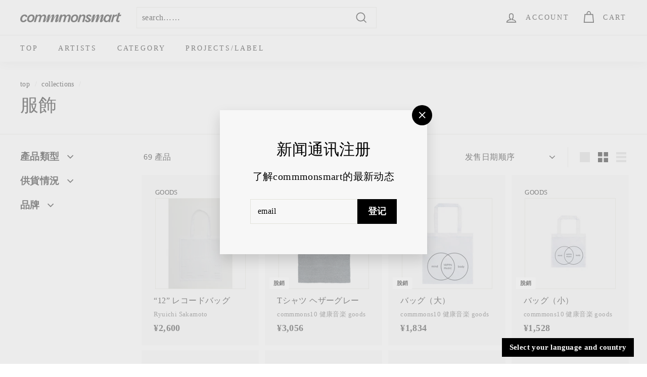

--- FILE ---
content_type: text/html; charset=utf-8
request_url: https://commmonsmart.com/zh-hant/collections/apparel
body_size: 146243
content:
<!doctype html>
<html class="no-js" lang="zh-TW" dir="ltr">
<head>
  <meta charset="utf-8">
  <meta http-equiv="X-UA-Compatible" content="IE=edge,chrome=1">

  <meta name="viewport" content="width=device-width,initial-scale=1">
  <meta name="theme-color" content="#000000">
  <link rel="canonical" href="https://commmonsmart.com/zh-hant/collections/apparel">
  <link rel="preload" as="script" href="//commmonsmart.com/cdn/shop/t/4/assets/theme.js?v=182101209089960972311710242240">
  <link rel="preconnect" href="https://cdn.shopify.com">
  <link rel="preconnect" href="https://fonts.shopifycdn.com">
  <link rel="dns-prefetch" href="https://productreviews.shopifycdn.com">
  <link rel="dns-prefetch" href="https://ajax.googleapis.com">
  <link rel="dns-prefetch" href="https://maps.googleapis.com">
  <link rel="dns-prefetch" href="https://maps.gstatic.com"><title>服飾
&ndash; commmonsmart
</title>
<meta property="og:site_name" content="commmonsmart">
  <meta property="og:url" content="https://commmonsmart.com/zh-hant/collections/apparel">
  <meta property="og:title" content="服飾">
  <meta property="og:type" content="website">
  <meta property="og:description" content="坂本龍一 愛貝克思等藝人共同創立的音樂項目commmons的官方商城"><meta property="og:image" content="http://commmonsmart.com/cdn/shop/files/logo_1200_628_003.png?v=1717055234">
    <meta property="og:image:secure_url" content="https://commmonsmart.com/cdn/shop/files/logo_1200_628_003.png?v=1717055234">
    <meta property="og:image:width" content="1200">
    <meta property="og:image:height" content="628"><meta name="twitter:site" content="@commmons">
  <meta name="twitter:card" content="summary_large_image">
  <meta name="twitter:title" content="服飾">
  <meta name="twitter:description" content="坂本龍一 愛貝克思等藝人共同創立的音樂項目commmons的官方商城">
<link rel="stylesheet" href="//commmonsmart.com/cdn/shop/t/4/assets/country-flags.css"><style data-shopify>
  

  
  
  
</style><link href="//commmonsmart.com/cdn/shop/t/4/assets/theme.css?v=84772403405290159111764127471" rel="stylesheet" type="text/css" media="all" />
<style data-shopify>:root {
    --typeHeaderPrimary: "New York";
    --typeHeaderFallback: Iowan Old Style, Apple Garamond, Baskerville, Times New Roman, Droid Serif, Times, Source Serif Pro, serif, Apple Color Emoji, Segoe UI Emoji, Segoe UI Symbol;
    --typeHeaderSize: 36px;
    --typeHeaderWeight: 400;
    --typeHeaderLineHeight: 1.2;
    --typeHeaderSpacing: 0.0em;

    --typeBasePrimary:"New York";
    --typeBaseFallback:Iowan Old Style, Apple Garamond, Baskerville, Times New Roman, Droid Serif, Times, Source Serif Pro, serif, Apple Color Emoji, Segoe UI Emoji, Segoe UI Symbol;
    --typeBaseSize: 16px;
    --typeBaseWeight: 400;
    --typeBaseSpacing: 0.025em;
    --typeBaseLineHeight: 1.5;

    --colorSmallImageBg: #ffffff;
    --colorSmallImageBgDark: #f7f7f7;
    --colorLargeImageBg: #e7e7e7;
    --colorLargeImageBgLight: #ffffff;

    --iconWeight: 4px;
    --iconLinecaps: miter;

    
      --buttonRadius: 0px;
      --btnPadding: 11px 20px;
    

    
      --roundness: 0px;
    

    
      --gridThickness: 0px;
    

    --productTileMargin: 10%;
    --collectionTileMargin: 17%;

    --swatchSize: 40px;
  }

  @media screen and (max-width: 768px) {
    :root {
      --typeBaseSize: 14px;

      
        --roundness: 0px;
        --btnPadding: 9px 17px;
      
    }
  }</style><script>
    document.documentElement.className = document.documentElement.className.replace('no-js', 'js');

    window.theme = window.theme || {};
    theme.routes = {
      home: "/zh-hant",
      collections: "/zh-hant/collections",
      cart: "/zh-hant/cart.js",
      cartPage: "/zh-hant/cart",
      cartAdd: "/zh-hant/cart/add.js",
      cartChange: "/zh-hant/cart/change.js",
      search: "/zh-hant/search"
    };
    theme.strings = {
      soldOut: "脫銷",
      unavailable: "不能利用的",
      inStockLabel: "有貨",
      stockLabel: "庫存不足 - [count] 剩餘項",
      willNotShipUntil: "準備發貨 [date]",
      willBeInStockAfter: "補貨 [date]",
      waitingForStock: "庫存在路上",
      savePrice: "save [saved_amount]",
      cartEmpty: "Your cart is currently empty",
      cartTermsConfirmation: "You must agree with the terms and conditions of sales to check out",
      searchCollections: "collections:",
      searchPages: "pages:",
      searchArticles: "articles:"
    };
    theme.settings = {
      dynamicVariantsEnable: true,
      cartType: "page",
      isCustomerTemplate: false,
      moneyFormat: "¥{{ amount_decimals_with_comma_separator }}",
      saveType: "dollar",
      productImageSize: "square",
      productImageCover: true,
      predictiveSearch: false,
      predictiveSearchType: "product,article",
      superScriptSetting: true,
      superScriptPrice: false,
      quickView: false,
      quickAdd: false,
      themeName: 'Expanse',
      themeVersion: "2.5.2"
    };
  </script>

  <script>window.performance && window.performance.mark && window.performance.mark('shopify.content_for_header.start');</script><meta name="facebook-domain-verification" content="hhipsx073r0iz0a4q8ga7fobeet71a">
<meta id="shopify-digital-wallet" name="shopify-digital-wallet" content="/54948790355/digital_wallets/dialog">
<meta name="shopify-checkout-api-token" content="dd2b68d42cc9a0609696484f101e8956">
<meta id="in-context-paypal-metadata" data-shop-id="54948790355" data-venmo-supported="false" data-environment="production" data-locale="en_US" data-paypal-v4="true" data-currency="JPY">
<link rel="alternate" type="application/atom+xml" title="Feed" href="/zh-hant/collections/apparel.atom" />
<link rel="next" href="/zh-hant/collections/apparel?page=2">
<link rel="alternate" hreflang="x-default" href="https://commmonsmart.com/collections/apparel">
<link rel="alternate" hreflang="ja-JP" href="https://commmonsmart.com/collections/apparel">
<link rel="alternate" hreflang="en-JP" href="https://commmonsmart.com/en/collections/apparel">
<link rel="alternate" hreflang="fr-JP" href="https://commmonsmart.com/fr/collections/apparel">
<link rel="alternate" hreflang="ko-JP" href="https://commmonsmart.com/ko/collections/apparel">
<link rel="alternate" hreflang="zh-Hans-JP" href="https://commmonsmart.com/zh-hans/collections/apparel">
<link rel="alternate" hreflang="zh-Hant-JP" href="https://commmonsmart.com/zh-hant/collections/apparel">
<link rel="alternate" type="application/json+oembed" href="https://commmonsmart.com/zh-hant/collections/apparel.oembed">
<script async="async" src="/checkouts/internal/preloads.js?locale=zh-JP"></script>
<link rel="preconnect" href="https://shop.app" crossorigin="anonymous">
<script async="async" src="https://shop.app/checkouts/internal/preloads.js?locale=zh-JP&shop_id=54948790355" crossorigin="anonymous"></script>
<script id="apple-pay-shop-capabilities" type="application/json">{"shopId":54948790355,"countryCode":"JP","currencyCode":"JPY","merchantCapabilities":["supports3DS"],"merchantId":"gid:\/\/shopify\/Shop\/54948790355","merchantName":"commmonsmart","requiredBillingContactFields":["postalAddress","email","phone"],"requiredShippingContactFields":["postalAddress","email","phone"],"shippingType":"shipping","supportedNetworks":["visa","masterCard","amex","jcb","discover"],"total":{"type":"pending","label":"commmonsmart","amount":"1.00"},"shopifyPaymentsEnabled":true,"supportsSubscriptions":true}</script>
<script id="shopify-features" type="application/json">{"accessToken":"dd2b68d42cc9a0609696484f101e8956","betas":["rich-media-storefront-analytics"],"domain":"commmonsmart.com","predictiveSearch":false,"shopId":54948790355,"locale":"zh-tw"}</script>
<script>var Shopify = Shopify || {};
Shopify.shop = "avex-test.myshopify.com";
Shopify.locale = "zh-TW";
Shopify.currency = {"active":"JPY","rate":"1.0"};
Shopify.country = "JP";
Shopify.theme = {"name":"Expanse","id":121881460819,"schema_name":"Expanse","schema_version":"2.5.2","theme_store_id":902,"role":"main"};
Shopify.theme.handle = "null";
Shopify.theme.style = {"id":null,"handle":null};
Shopify.cdnHost = "commmonsmart.com/cdn";
Shopify.routes = Shopify.routes || {};
Shopify.routes.root = "/zh-hant/";</script>
<script type="module">!function(o){(o.Shopify=o.Shopify||{}).modules=!0}(window);</script>
<script>!function(o){function n(){var o=[];function n(){o.push(Array.prototype.slice.apply(arguments))}return n.q=o,n}var t=o.Shopify=o.Shopify||{};t.loadFeatures=n(),t.autoloadFeatures=n()}(window);</script>
<script>
  window.ShopifyPay = window.ShopifyPay || {};
  window.ShopifyPay.apiHost = "shop.app\/pay";
  window.ShopifyPay.redirectState = null;
</script>
<script id="shop-js-analytics" type="application/json">{"pageType":"collection"}</script>
<script defer="defer" async type="module" src="//commmonsmart.com/cdn/shopifycloud/shop-js/modules/v2/client.init-shop-cart-sync_CaiaFhqz.zh-TW.esm.js"></script>
<script defer="defer" async type="module" src="//commmonsmart.com/cdn/shopifycloud/shop-js/modules/v2/chunk.common_D2dUwcVR.esm.js"></script>
<script defer="defer" async type="module" src="//commmonsmart.com/cdn/shopifycloud/shop-js/modules/v2/chunk.modal_CdafGFEy.esm.js"></script>
<script type="module">
  await import("//commmonsmart.com/cdn/shopifycloud/shop-js/modules/v2/client.init-shop-cart-sync_CaiaFhqz.zh-TW.esm.js");
await import("//commmonsmart.com/cdn/shopifycloud/shop-js/modules/v2/chunk.common_D2dUwcVR.esm.js");
await import("//commmonsmart.com/cdn/shopifycloud/shop-js/modules/v2/chunk.modal_CdafGFEy.esm.js");

  window.Shopify.SignInWithShop?.initShopCartSync?.({"fedCMEnabled":true,"windoidEnabled":true});

</script>
<script>
  window.Shopify = window.Shopify || {};
  if (!window.Shopify.featureAssets) window.Shopify.featureAssets = {};
  window.Shopify.featureAssets['shop-js'] = {"shop-cart-sync":["modules/v2/client.shop-cart-sync_DPxkhAqo.zh-TW.esm.js","modules/v2/chunk.common_D2dUwcVR.esm.js","modules/v2/chunk.modal_CdafGFEy.esm.js"],"init-fed-cm":["modules/v2/client.init-fed-cm_DcY7k4cT.zh-TW.esm.js","modules/v2/chunk.common_D2dUwcVR.esm.js","modules/v2/chunk.modal_CdafGFEy.esm.js"],"shop-cash-offers":["modules/v2/client.shop-cash-offers_CvV8Vs9C.zh-TW.esm.js","modules/v2/chunk.common_D2dUwcVR.esm.js","modules/v2/chunk.modal_CdafGFEy.esm.js"],"shop-login-button":["modules/v2/client.shop-login-button_BTpYBRvF.zh-TW.esm.js","modules/v2/chunk.common_D2dUwcVR.esm.js","modules/v2/chunk.modal_CdafGFEy.esm.js"],"pay-button":["modules/v2/client.pay-button_De5p45vE.zh-TW.esm.js","modules/v2/chunk.common_D2dUwcVR.esm.js","modules/v2/chunk.modal_CdafGFEy.esm.js"],"shop-button":["modules/v2/client.shop-button_CR2dfxC4.zh-TW.esm.js","modules/v2/chunk.common_D2dUwcVR.esm.js","modules/v2/chunk.modal_CdafGFEy.esm.js"],"avatar":["modules/v2/client.avatar_BTnouDA3.zh-TW.esm.js"],"init-windoid":["modules/v2/client.init-windoid_Dv6sMVVp.zh-TW.esm.js","modules/v2/chunk.common_D2dUwcVR.esm.js","modules/v2/chunk.modal_CdafGFEy.esm.js"],"init-shop-for-new-customer-accounts":["modules/v2/client.init-shop-for-new-customer-accounts_B8p5Vdpi.zh-TW.esm.js","modules/v2/client.shop-login-button_BTpYBRvF.zh-TW.esm.js","modules/v2/chunk.common_D2dUwcVR.esm.js","modules/v2/chunk.modal_CdafGFEy.esm.js"],"init-shop-email-lookup-coordinator":["modules/v2/client.init-shop-email-lookup-coordinator_DUDfE80p.zh-TW.esm.js","modules/v2/chunk.common_D2dUwcVR.esm.js","modules/v2/chunk.modal_CdafGFEy.esm.js"],"init-shop-cart-sync":["modules/v2/client.init-shop-cart-sync_CaiaFhqz.zh-TW.esm.js","modules/v2/chunk.common_D2dUwcVR.esm.js","modules/v2/chunk.modal_CdafGFEy.esm.js"],"shop-toast-manager":["modules/v2/client.shop-toast-manager_CB9zoUKm.zh-TW.esm.js","modules/v2/chunk.common_D2dUwcVR.esm.js","modules/v2/chunk.modal_CdafGFEy.esm.js"],"init-customer-accounts":["modules/v2/client.init-customer-accounts_Cip3fQGC.zh-TW.esm.js","modules/v2/client.shop-login-button_BTpYBRvF.zh-TW.esm.js","modules/v2/chunk.common_D2dUwcVR.esm.js","modules/v2/chunk.modal_CdafGFEy.esm.js"],"init-customer-accounts-sign-up":["modules/v2/client.init-customer-accounts-sign-up_UxMIaZgt.zh-TW.esm.js","modules/v2/client.shop-login-button_BTpYBRvF.zh-TW.esm.js","modules/v2/chunk.common_D2dUwcVR.esm.js","modules/v2/chunk.modal_CdafGFEy.esm.js"],"shop-follow-button":["modules/v2/client.shop-follow-button_5RVXMhjy.zh-TW.esm.js","modules/v2/chunk.common_D2dUwcVR.esm.js","modules/v2/chunk.modal_CdafGFEy.esm.js"],"checkout-modal":["modules/v2/client.checkout-modal_CHGpp5tj.zh-TW.esm.js","modules/v2/chunk.common_D2dUwcVR.esm.js","modules/v2/chunk.modal_CdafGFEy.esm.js"],"shop-login":["modules/v2/client.shop-login_Dj-QcPl-.zh-TW.esm.js","modules/v2/chunk.common_D2dUwcVR.esm.js","modules/v2/chunk.modal_CdafGFEy.esm.js"],"lead-capture":["modules/v2/client.lead-capture_Gb4ukhJk.zh-TW.esm.js","modules/v2/chunk.common_D2dUwcVR.esm.js","modules/v2/chunk.modal_CdafGFEy.esm.js"],"payment-terms":["modules/v2/client.payment-terms_CQ7wdWVE.zh-TW.esm.js","modules/v2/chunk.common_D2dUwcVR.esm.js","modules/v2/chunk.modal_CdafGFEy.esm.js"]};
</script>
<script>(function() {
  var isLoaded = false;
  function asyncLoad() {
    if (isLoaded) return;
    isLoaded = true;
    var urls = ["https:\/\/crossborder-integration.global-e.com\/resources\/js\/app?shop=avex-test.myshopify.com","\/\/cdn.shopify.com\/proxy\/17cbb781169eebedadb9dc5474d5becc71c80052c1af56ecee8bbaa93ac31199\/web.global-e.com\/merchant\/storefrontattributes?merchantid=60000279\u0026shop=avex-test.myshopify.com\u0026sp-cache-control=cHVibGljLCBtYXgtYWdlPTkwMA"];
    for (var i = 0; i < urls.length; i++) {
      var s = document.createElement('script');
      s.type = 'text/javascript';
      s.async = true;
      s.src = urls[i];
      var x = document.getElementsByTagName('script')[0];
      x.parentNode.insertBefore(s, x);
    }
  };
  if(window.attachEvent) {
    window.attachEvent('onload', asyncLoad);
  } else {
    window.addEventListener('load', asyncLoad, false);
  }
})();</script>
<script id="__st">var __st={"a":54948790355,"offset":32400,"reqid":"64d053bf-1341-4c92-adf5-eab92b3fae2e-1769243662","pageurl":"commmonsmart.com\/zh-hant\/collections\/apparel","u":"449770ddee00","p":"collection","rtyp":"collection","rid":266822254675};</script>
<script>window.ShopifyPaypalV4VisibilityTracking = true;</script>
<script id="captcha-bootstrap">!function(){'use strict';const t='contact',e='account',n='new_comment',o=[[t,t],['blogs',n],['comments',n],[t,'customer']],c=[[e,'customer_login'],[e,'guest_login'],[e,'recover_customer_password'],[e,'create_customer']],r=t=>t.map((([t,e])=>`form[action*='/${t}']:not([data-nocaptcha='true']) input[name='form_type'][value='${e}']`)).join(','),a=t=>()=>t?[...document.querySelectorAll(t)].map((t=>t.form)):[];function s(){const t=[...o],e=r(t);return a(e)}const i='password',u='form_key',d=['recaptcha-v3-token','g-recaptcha-response','h-captcha-response',i],f=()=>{try{return window.sessionStorage}catch{return}},m='__shopify_v',_=t=>t.elements[u];function p(t,e,n=!1){try{const o=window.sessionStorage,c=JSON.parse(o.getItem(e)),{data:r}=function(t){const{data:e,action:n}=t;return t[m]||n?{data:e,action:n}:{data:t,action:n}}(c);for(const[e,n]of Object.entries(r))t.elements[e]&&(t.elements[e].value=n);n&&o.removeItem(e)}catch(o){console.error('form repopulation failed',{error:o})}}const l='form_type',E='cptcha';function T(t){t.dataset[E]=!0}const w=window,h=w.document,L='Shopify',v='ce_forms',y='captcha';let A=!1;((t,e)=>{const n=(g='f06e6c50-85a8-45c8-87d0-21a2b65856fe',I='https://cdn.shopify.com/shopifycloud/storefront-forms-hcaptcha/ce_storefront_forms_captcha_hcaptcha.v1.5.2.iife.js',D={infoText:'已受到 hCaptcha 保護',privacyText:'隱私',termsText:'條款'},(t,e,n)=>{const o=w[L][v],c=o.bindForm;if(c)return c(t,g,e,D).then(n);var r;o.q.push([[t,g,e,D],n]),r=I,A||(h.body.append(Object.assign(h.createElement('script'),{id:'captcha-provider',async:!0,src:r})),A=!0)});var g,I,D;w[L]=w[L]||{},w[L][v]=w[L][v]||{},w[L][v].q=[],w[L][y]=w[L][y]||{},w[L][y].protect=function(t,e){n(t,void 0,e),T(t)},Object.freeze(w[L][y]),function(t,e,n,w,h,L){const[v,y,A,g]=function(t,e,n){const i=e?o:[],u=t?c:[],d=[...i,...u],f=r(d),m=r(i),_=r(d.filter((([t,e])=>n.includes(e))));return[a(f),a(m),a(_),s()]}(w,h,L),I=t=>{const e=t.target;return e instanceof HTMLFormElement?e:e&&e.form},D=t=>v().includes(t);t.addEventListener('submit',(t=>{const e=I(t);if(!e)return;const n=D(e)&&!e.dataset.hcaptchaBound&&!e.dataset.recaptchaBound,o=_(e),c=g().includes(e)&&(!o||!o.value);(n||c)&&t.preventDefault(),c&&!n&&(function(t){try{if(!f())return;!function(t){const e=f();if(!e)return;const n=_(t);if(!n)return;const o=n.value;o&&e.removeItem(o)}(t);const e=Array.from(Array(32),(()=>Math.random().toString(36)[2])).join('');!function(t,e){_(t)||t.append(Object.assign(document.createElement('input'),{type:'hidden',name:u})),t.elements[u].value=e}(t,e),function(t,e){const n=f();if(!n)return;const o=[...t.querySelectorAll(`input[type='${i}']`)].map((({name:t})=>t)),c=[...d,...o],r={};for(const[a,s]of new FormData(t).entries())c.includes(a)||(r[a]=s);n.setItem(e,JSON.stringify({[m]:1,action:t.action,data:r}))}(t,e)}catch(e){console.error('failed to persist form',e)}}(e),e.submit())}));const S=(t,e)=>{t&&!t.dataset[E]&&(n(t,e.some((e=>e===t))),T(t))};for(const o of['focusin','change'])t.addEventListener(o,(t=>{const e=I(t);D(e)&&S(e,y())}));const B=e.get('form_key'),M=e.get(l),P=B&&M;t.addEventListener('DOMContentLoaded',(()=>{const t=y();if(P)for(const e of t)e.elements[l].value===M&&p(e,B);[...new Set([...A(),...v().filter((t=>'true'===t.dataset.shopifyCaptcha))])].forEach((e=>S(e,t)))}))}(h,new URLSearchParams(w.location.search),n,t,e,['guest_login'])})(!0,!0)}();</script>
<script integrity="sha256-4kQ18oKyAcykRKYeNunJcIwy7WH5gtpwJnB7kiuLZ1E=" data-source-attribution="shopify.loadfeatures" defer="defer" src="//commmonsmart.com/cdn/shopifycloud/storefront/assets/storefront/load_feature-a0a9edcb.js" crossorigin="anonymous"></script>
<script crossorigin="anonymous" defer="defer" src="//commmonsmart.com/cdn/shopifycloud/storefront/assets/shopify_pay/storefront-65b4c6d7.js?v=20250812"></script>
<script data-source-attribution="shopify.dynamic_checkout.dynamic.init">var Shopify=Shopify||{};Shopify.PaymentButton=Shopify.PaymentButton||{isStorefrontPortableWallets:!0,init:function(){window.Shopify.PaymentButton.init=function(){};var t=document.createElement("script");t.src="https://commmonsmart.com/cdn/shopifycloud/portable-wallets/latest/portable-wallets.zh-tw.js",t.type="module",document.head.appendChild(t)}};
</script>
<script data-source-attribution="shopify.dynamic_checkout.buyer_consent">
  function portableWalletsHideBuyerConsent(e){var t=document.getElementById("shopify-buyer-consent"),n=document.getElementById("shopify-subscription-policy-button");t&&n&&(t.classList.add("hidden"),t.setAttribute("aria-hidden","true"),n.removeEventListener("click",e))}function portableWalletsShowBuyerConsent(e){var t=document.getElementById("shopify-buyer-consent"),n=document.getElementById("shopify-subscription-policy-button");t&&n&&(t.classList.remove("hidden"),t.removeAttribute("aria-hidden"),n.addEventListener("click",e))}window.Shopify?.PaymentButton&&(window.Shopify.PaymentButton.hideBuyerConsent=portableWalletsHideBuyerConsent,window.Shopify.PaymentButton.showBuyerConsent=portableWalletsShowBuyerConsent);
</script>
<script data-source-attribution="shopify.dynamic_checkout.cart.bootstrap">document.addEventListener("DOMContentLoaded",(function(){function t(){return document.querySelector("shopify-accelerated-checkout-cart, shopify-accelerated-checkout")}if(t())Shopify.PaymentButton.init();else{new MutationObserver((function(e,n){t()&&(Shopify.PaymentButton.init(),n.disconnect())})).observe(document.body,{childList:!0,subtree:!0})}}));
</script>
<script id='scb4127' type='text/javascript' async='' src='https://commmonsmart.com/cdn/shopifycloud/privacy-banner/storefront-banner.js'></script><link id="shopify-accelerated-checkout-styles" rel="stylesheet" media="screen" href="https://commmonsmart.com/cdn/shopifycloud/portable-wallets/latest/accelerated-checkout-backwards-compat.css" crossorigin="anonymous">
<style id="shopify-accelerated-checkout-cart">
        #shopify-buyer-consent {
  margin-top: 1em;
  display: inline-block;
  width: 100%;
}

#shopify-buyer-consent.hidden {
  display: none;
}

#shopify-subscription-policy-button {
  background: none;
  border: none;
  padding: 0;
  text-decoration: underline;
  font-size: inherit;
  cursor: pointer;
}

#shopify-subscription-policy-button::before {
  box-shadow: none;
}

      </style>

<script>window.performance && window.performance.mark && window.performance.mark('shopify.content_for_header.end');</script>

  <script src="//commmonsmart.com/cdn/shop/t/4/assets/vendor-scripts-v2.js" defer="defer"></script>
  <script src="//commmonsmart.com/cdn/shop/t/4/assets/theme.js?v=182101209089960972311710242240" defer="defer"></script><link href="//commmonsmart.com/cdn/shop/t/4/assets/custom.css?v=166500215940904662551760603826" rel="stylesheet"/>

  <script src="https://code.jquery.com/jquery-3.3.1.min.js"></script>
  <script src="//commmonsmart.com/cdn/shop/t/4/assets/custom.js?v=95285150349357422031741596512" defer="defer"></script>
  
  
  
  







  
  







  
  
  
  
  
  
  
  
  







  
  
  
  
  
  







<!-- BEGIN app block: shopify://apps/langshop/blocks/sdk/84899e01-2b29-42af-99d6-46d16daa2111 --><!-- BEGIN app snippet: config --><script type="text/javascript">
    /** Workaround for backward compatibility with old versions of localized themes */
    if (window.LangShopConfig && window.LangShopConfig.themeDynamics && window.LangShopConfig.themeDynamics.length) {
        themeDynamics = window.LangShopConfig.themeDynamics;
    } else {
        themeDynamics = [];
    }

    window.LangShopConfig = {
    "currentLanguage": "zh-TW",
    "currentCurrency": "jpy",
    "currentCountry": "JP",
    "shopifyLocales": [{"code":"ja","name":"日文","endonym_name":"日本語","rootUrl":"\/"},{"code":"en","name":"英文","endonym_name":"English","rootUrl":"\/en"},{"code":"fr","name":"法文","endonym_name":"français","rootUrl":"\/fr"},{"code":"ko","name":"韓文","endonym_name":"한국어","rootUrl":"\/ko"},{"code":"zh-CN","name":"簡體中文","endonym_name":"简体中文","rootUrl":"\/zh-hans"},{"code":"zh-TW","name":"繁體中文","endonym_name":"繁體中文","rootUrl":"\/zh-hant"}    ],
    "shopifyCountries": [{"code":"BT","name":"不丹", "currency":"USD"},{"code":"CN","name":"中國", "currency":"CNY"},{"code":"CF","name":"中非共和國", "currency":"JPY"},{"code":"DK","name":"丹麥", "currency":"DKK"},{"code":"AZ","name":"亞塞拜然", "currency":"AZN"},{"code":"AM","name":"亞美尼亞", "currency":"AMD"},{"code":"IL","name":"以色列", "currency":"ILS"},{"code":"IQ","name":"伊拉克", "currency":"JPY"},{"code":"RU","name":"俄羅斯", "currency":"JPY"},{"code":"BG","name":"保加利亞", "currency":"EUR"},{"code":"HR","name":"克羅埃西亞", "currency":"EUR"},{"code":"IS","name":"冰島", "currency":"ISK"},{"code":"LI","name":"列支敦斯登", "currency":"CHF"},{"code":"LY","name":"利比亞", "currency":"JPY"},{"code":"CG","name":"剛果（布拉薩）", "currency":"XAF"},{"code":"CD","name":"剛果（金夏沙）", "currency":"JPY"},{"code":"GA","name":"加彭", "currency":"USD"},{"code":"CA","name":"加拿大", "currency":"CAD"},{"code":"HU","name":"匈牙利", "currency":"HUF"},{"code":"MK","name":"北馬其頓", "currency":"MKD"},{"code":"TT","name":"千里達及托巴哥", "currency":"TTD"},{"code":"GS","name":"南喬治亞與南三明治群島", "currency":"JPY"},{"code":"SS","name":"南蘇丹", "currency":"JPY"},{"code":"ZA","name":"南非", "currency":"ZAR"},{"code":"KR","name":"南韓", "currency":"KRW"},{"code":"QA","name":"卡達", "currency":"QAR"},{"code":"ID","name":"印尼", "currency":"IDR"},{"code":"IN","name":"印度", "currency":"INR"},{"code":"ER","name":"厄利垂亞", "currency":"JPY"},{"code":"EC","name":"厄瓜多", "currency":"USD"},{"code":"TW","name":"台灣", "currency":"TWD"},{"code":"SZ","name":"史瓦帝尼", "currency":"SZL"},{"code":"DJ","name":"吉布地", "currency":"DJF"},{"code":"KG","name":"吉爾吉斯", "currency":"KGS"},{"code":"KI","name":"吉里巴斯", "currency":"USD"},{"code":"TV","name":"吐瓦魯", "currency":"AUD"},{"code":"KZ","name":"哈薩克", "currency":"KZT"},{"code":"CO","name":"哥倫比亞", "currency":"COP"},{"code":"CR","name":"哥斯大黎加", "currency":"CRC"},{"code":"CM","name":"喀麥隆", "currency":"XAF"},{"code":"GE","name":"喬治亞", "currency":"GEL"},{"code":"TC","name":"土克斯及開科斯群島", "currency":"USD"},{"code":"TM","name":"土庫曼", "currency":"USD"},{"code":"TZ","name":"坦尚尼亞", "currency":"TZS"},{"code":"EG","name":"埃及", "currency":"EGP"},{"code":"TJ","name":"塔吉克", "currency":"JPY"},{"code":"SN","name":"塞內加爾", "currency":"XOF"},{"code":"SC","name":"塞席爾", "currency":"SCR"},{"code":"RS","name":"塞爾維亞", "currency":"RSD"},{"code":"MX","name":"墨西哥", "currency":"MXN"},{"code":"TG","name":"多哥", "currency":"XOF"},{"code":"DO","name":"多明尼加共和國", "currency":"DOP"},{"code":"DM","name":"多米尼克", "currency":"XCD"},{"code":"NG","name":"奈及利亞", "currency":"NGN"},{"code":"AT","name":"奧地利", "currency":"EUR"},{"code":"AX","name":"奧蘭群島", "currency":"JPY"},{"code":"VE","name":"委內瑞拉", "currency":"USD"},{"code":"BD","name":"孟加拉", "currency":"BDT"},{"code":"AO","name":"安哥拉", "currency":"AOA"},{"code":"AG","name":"安地卡及巴布達", "currency":"XCD"},{"code":"AI","name":"安奎拉", "currency":"XCD"},{"code":"AD","name":"安道爾", "currency":"EUR"},{"code":"HN","name":"宏都拉斯", "currency":"HNL"},{"code":"LA","name":"寮國", "currency":"LAK"},{"code":"ZM","name":"尚比亞", "currency":"ZMW"},{"code":"NI","name":"尼加拉瓜", "currency":"NIO"},{"code":"NE","name":"尼日", "currency":"JPY"},{"code":"NP","name":"尼泊爾", "currency":"NPR"},{"code":"PS","name":"巴勒斯坦自治區", "currency":"JPY"},{"code":"BS","name":"巴哈馬", "currency":"BSD"},{"code":"PK","name":"巴基斯坦", "currency":"PKR"},{"code":"PG","name":"巴布亞紐幾內亞", "currency":"PGK"},{"code":"PY","name":"巴拉圭", "currency":"PYG"},{"code":"PA","name":"巴拿馬", "currency":"USD"},{"code":"BH","name":"巴林", "currency":"USD"},{"code":"BR","name":"巴西", "currency":"BRL"},{"code":"BB","name":"巴貝多", "currency":"BBD"},{"code":"BF","name":"布吉納法索", "currency":"XOF"},{"code":"GR","name":"希臘", "currency":"EUR"},{"code":"GN","name":"幾內亞", "currency":"GNF"},{"code":"GW","name":"幾內亞比索", "currency":"XOF"},{"code":"CK","name":"庫克群島", "currency":"NZD"},{"code":"CW","name":"庫拉索", "currency":"USD"},{"code":"DE","name":"德國", "currency":"EUR"},{"code":"EE","name":"愛沙尼亞", "currency":"EUR"},{"code":"IE","name":"愛爾蘭", "currency":"EUR"},{"code":"TK","name":"托克勞群島", "currency":"JPY"},{"code":"LV","name":"拉脫維亞", "currency":"EUR"},{"code":"NO","name":"挪威", "currency":"NOK"},{"code":"SJ","name":"挪威屬斯瓦巴及尖棉", "currency":"JPY"},{"code":"CZ","name":"捷克", "currency":"CZK"},{"code":"MA","name":"摩洛哥", "currency":"MAD"},{"code":"MD","name":"摩爾多瓦", "currency":"MDL"},{"code":"MC","name":"摩納哥", "currency":"EUR"},{"code":"FJ","name":"斐濟", "currency":"FJD"},{"code":"SK","name":"斯洛伐克", "currency":"EUR"},{"code":"SI","name":"斯洛維尼亞", "currency":"EUR"},{"code":"LK","name":"斯里蘭卡", "currency":"LKR"},{"code":"SG","name":"新加坡", "currency":"SGD"},{"code":"NC","name":"新喀里多尼亞", "currency":"XPF"},{"code":"JP","name":"日本", "currency":"JPY"},{"code":"CL","name":"智利", "currency":"CLP"},{"code":"IM","name":"曼島", "currency":"GBP"},{"code":"TO","name":"東加", "currency":"TOP"},{"code":"TL","name":"東帝汶", "currency":"USD"},{"code":"TD","name":"查德", "currency":"XAF"},{"code":"KH","name":"柬埔寨", "currency":"KHR"},{"code":"GG","name":"根息", "currency":"GBP"},{"code":"GD","name":"格瑞那達", "currency":"XCD"},{"code":"GL","name":"格陵蘭", "currency":"DKK"},{"code":"VA","name":"梵蒂岡", "currency":"EUR"},{"code":"MU","name":"模里西斯", "currency":"MUR"},{"code":"BE","name":"比利時", "currency":"EUR"},{"code":"BN","name":"汶萊", "currency":"BND"},{"code":"SA","name":"沙烏地阿拉伯", "currency":"SAR"},{"code":"FR","name":"法國", "currency":"EUR"},{"code":"TF","name":"法屬南部屬地", "currency":"JPY"},{"code":"GF","name":"法屬圭亞那", "currency":"EUR"},{"code":"PF","name":"法屬玻里尼西亞", "currency":"XPF"},{"code":"MF","name":"法屬聖馬丁", "currency":"EUR"},{"code":"FO","name":"法羅群島", "currency":"DKK"},{"code":"BA","name":"波士尼亞與赫塞哥維納", "currency":"BAM"},{"code":"BW","name":"波札那", "currency":"BWP"},{"code":"PL","name":"波蘭", "currency":"PLN"},{"code":"TH","name":"泰國", "currency":"THB"},{"code":"HT","name":"海地", "currency":"HTG"},{"code":"JE","name":"澤西島", "currency":"GBP"},{"code":"AU","name":"澳洲", "currency":"AUD"},{"code":"MO","name":"澳門特別行政區", "currency":"MOP"},{"code":"UA","name":"烏克蘭", "currency":"JPY"},{"code":"UG","name":"烏干達", "currency":"UGX"},{"code":"UY","name":"烏拉圭", "currency":"UYU"},{"code":"UZ","name":"烏茲別克", "currency":"UZS"},{"code":"JM","name":"牙買加", "currency":"JMD"},{"code":"TA","name":"特里斯坦達庫尼亞群島", "currency":"JPY"},{"code":"SL","name":"獅子山", "currency":"SLL"},{"code":"BO","name":"玻利維亞", "currency":"BOB"},{"code":"SE","name":"瑞典", "currency":"SEK"},{"code":"CH","name":"瑞士", "currency":"CHF"},{"code":"GP","name":"瓜地洛普", "currency":"EUR"},{"code":"GT","name":"瓜地馬拉", "currency":"GTQ"},{"code":"WF","name":"瓦利斯群島和富圖那群島", "currency":"XPF"},{"code":"GM","name":"甘比亞", "currency":"GMD"},{"code":"RE","name":"留尼旺", "currency":"EUR"},{"code":"BY","name":"白俄羅斯", "currency":"JPY"},{"code":"BM","name":"百慕達", "currency":"USD"},{"code":"PN","name":"皮特肯群島", "currency":"JPY"},{"code":"RW","name":"盧安達", "currency":"RWF"},{"code":"LU","name":"盧森堡", "currency":"EUR"},{"code":"GI","name":"直布羅陀", "currency":"GBP"},{"code":"FK","name":"福克蘭群島", "currency":"FKP"},{"code":"CC","name":"科克斯（基靈）群島", "currency":"JPY"},{"code":"KW","name":"科威特", "currency":"USD"},{"code":"XK","name":"科索沃", "currency":"JPY"},{"code":"PE","name":"秘魯", "currency":"PEN"},{"code":"TN","name":"突尼西亞", "currency":"USD"},{"code":"LT","name":"立陶宛", "currency":"EUR"},{"code":"JO","name":"約旦", "currency":"USD"},{"code":"NA","name":"納米比亞", "currency":"NAD"},{"code":"NU","name":"紐埃島", "currency":"NZD"},{"code":"NZ","name":"紐西蘭", "currency":"NZD"},{"code":"SB","name":"索羅門群島", "currency":"SBD"},{"code":"SO","name":"索馬利亞", "currency":"JPY"},{"code":"CV","name":"維德角", "currency":"CVE"},{"code":"MM","name":"緬甸", "currency":"JPY"},{"code":"RO","name":"羅馬尼亞", "currency":"RON"},{"code":"US","name":"美國", "currency":"USD"},{"code":"UM","name":"美國本土外小島嶼", "currency":"JPY"},{"code":"IT","name":"義大利", "currency":"EUR"},{"code":"KN","name":"聖克里斯多福及尼維斯", "currency":"XCD"},{"code":"ST","name":"聖多美普林西比", "currency":"STD"},{"code":"BL","name":"聖巴瑟米", "currency":"EUR"},{"code":"VC","name":"聖文森及格瑞那丁", "currency":"XCD"},{"code":"PM","name":"聖皮埃與密克隆群島", "currency":"JPY"},{"code":"CX","name":"聖誕島", "currency":"JPY"},{"code":"SH","name":"聖赫勒拿島", "currency":"SHP"},{"code":"LC","name":"聖露西亞", "currency":"XCD"},{"code":"SM","name":"聖馬利諾", "currency":"EUR"},{"code":"KE","name":"肯亞", "currency":"KES"},{"code":"FI","name":"芬蘭", "currency":"EUR"},{"code":"GB","name":"英國", "currency":"GBP"},{"code":"IO","name":"英屬印度洋領地", "currency":"JPY"},{"code":"VG","name":"英屬維京群島", "currency":"USD"},{"code":"MR","name":"茅利塔尼亞", "currency":"USD"},{"code":"SX","name":"荷屬聖馬丁", "currency":"USD"},{"code":"AW","name":"荷屬阿魯巴", "currency":"AWG"},{"code":"NL","name":"荷蘭", "currency":"EUR"},{"code":"BQ","name":"荷蘭加勒比區", "currency":"USD"},{"code":"MZ","name":"莫三比克", "currency":"MZN"},{"code":"PH","name":"菲律賓", "currency":"PHP"},{"code":"VU","name":"萬那杜", "currency":"VUV"},{"code":"YE","name":"葉門", "currency":"JPY"},{"code":"KM","name":"葛摩", "currency":"KMF"},{"code":"PT","name":"葡萄牙", "currency":"EUR"},{"code":"MN","name":"蒙古", "currency":"MNT"},{"code":"MS","name":"蒙哲臘", "currency":"XCD"},{"code":"ME","name":"蒙特內哥羅", "currency":"EUR"},{"code":"BI","name":"蒲隆地", "currency":"BIF"},{"code":"GY","name":"蓋亞那", "currency":"GYD"},{"code":"WS","name":"薩摩亞", "currency":"WST"},{"code":"SV","name":"薩爾瓦多", "currency":"USD"},{"code":"SD","name":"蘇丹", "currency":"JPY"},{"code":"SR","name":"蘇利南", "currency":"SRD"},{"code":"ET","name":"衣索比亞", "currency":"ETB"},{"code":"EH","name":"西撒哈拉", "currency":"JPY"},{"code":"ES","name":"西班牙", "currency":"EUR"},{"code":"NF","name":"諾福克島", "currency":"JPY"},{"code":"NR","name":"諾魯", "currency":"AUD"},{"code":"CI","name":"象牙海岸", "currency":"XOF"},{"code":"BJ","name":"貝南", "currency":"XOF"},{"code":"BZ","name":"貝里斯", "currency":"BZD"},{"code":"LR","name":"賴比瑞亞", "currency":"LRD"},{"code":"LS","name":"賴索托", "currency":"LSL"},{"code":"CY","name":"賽普勒斯", "currency":"EUR"},{"code":"GQ","name":"赤道幾內亞", "currency":"XAF"},{"code":"ZW","name":"辛巴威", "currency":"USD"},{"code":"GH","name":"迦納", "currency":"USD"},{"code":"KY","name":"開曼群島", "currency":"KYD"},{"code":"AF","name":"阿富汗", "currency":"JPY"},{"code":"AE","name":"阿拉伯聯合大公國", "currency":"AED"},{"code":"OM","name":"阿曼", "currency":"USD"},{"code":"AR","name":"阿根廷", "currency":"ARS"},{"code":"AC","name":"阿森松島", "currency":"JPY"},{"code":"DZ","name":"阿爾及利亞", "currency":"DZD"},{"code":"AL","name":"阿爾巴尼亞", "currency":"ALL"},{"code":"HK","name":"香港特別行政區", "currency":"HKD"},{"code":"MQ","name":"馬丁尼克", "currency":"EUR"},{"code":"MY","name":"馬來西亞", "currency":"MYR"},{"code":"ML","name":"馬利", "currency":"JPY"},{"code":"MW","name":"馬拉威", "currency":"MWK"},{"code":"MT","name":"馬爾他", "currency":"EUR"},{"code":"MV","name":"馬爾地夫", "currency":"MVR"},{"code":"YT","name":"馬約特島", "currency":"EUR"},{"code":"MG","name":"馬達加斯加", "currency":"USD"},{"code":"LB","name":"黎巴嫩", "currency":"LBP"}    ],
    "shopifyCurrencies": ["AED","ALL","AMD","AOA","ARS","AUD","AWG","AZN","BAM","BBD","BDT","BIF","BND","BOB","BRL","BSD","BWP","BZD","CAD","CHF","CLP","CNY","COP","CRC","CVE","CZK","DJF","DKK","DOP","DZD","EGP","ETB","EUR","FJD","FKP","GBP","GEL","GMD","GNF","GTQ","GYD","HKD","HNL","HTG","HUF","IDR","ILS","INR","ISK","JMD","JPY","KES","KGS","KHR","KMF","KRW","KYD","KZT","LAK","LBP","LKR","LRD","LSL","MAD","MDL","MKD","MNT","MOP","MUR","MVR","MWK","MXN","MYR","MZN","NAD","NGN","NIO","NOK","NPR","NZD","PEN","PGK","PHP","PKR","PLN","PYG","QAR","RON","RSD","RWF","SAR","SBD","SCR","SEK","SGD","SHP","SLL","SRD","STD","SZL","THB","TOP","TTD","TWD","TZS","UGX","USD","UYU","UZS","VUV","WST","XAF","XCD","XOF","XPF","ZAR","ZMW"],
    "originalLanguage": {"code":"ja","alias":null,"title":"Japanese","icon":null,"published":true,"active":false},
    "targetLanguages": [{"code":"en","alias":null,"title":"English","icon":null,"published":true,"active":true},{"code":"fr","alias":null,"title":"French","icon":null,"published":true,"active":true},{"code":"ko","alias":null,"title":"Korean","icon":null,"published":true,"active":true},{"code":"zh-CN","alias":null,"title":"Chinese (China)","icon":"https:\/\/cdn.shopify.com\/s\/files\/1\/0549\/4879\/0355\/files\/Flag.png?v=1668976227","published":true,"active":true},{"code":"zh-TW","alias":null,"title":"Chinese (Taiwan)","icon":"https:\/\/cdn.shopify.com\/s\/files\/1\/0549\/4879\/0355\/files\/index.png?v=1668976792","published":true,"active":true}],
    "languagesSwitchers": {"languageCurrency":{"status":"disabled","desktop":{"isActive":true,"generalCustomize":{"template":null,"displayed":"language-currency","language":"name","languageFlag":true,"currency":"code","currencyFlag":true,"switcher":"floating","position":"bottom-left","verticalSliderValue":15,"verticalSliderDimension":"px","horizontalSliderValue":15,"horizontalSliderDimension":"px"},"advancedCustomize":{"switcherStyle":{"flagRounding":0,"flagRoundingDimension":"px","flagPosition":"left","backgroundColor":"#FFFFFF","padding":{"left":16,"top":14,"right":16,"bottom":14},"paddingDimension":"px","fontSize":18,"fontSizeDimension":"px","fontFamily":"inherit","fontColor":"#202223","borderWidth":0,"borderWidthDimension":"px","borderRadius":0,"borderRadiusDimension":"px","borderColor":"#FFFFFF"},"dropDownStyle":{"backgroundColor":"#FFFFFF","padding":{"left":16,"top":12,"right":16,"bottom":12},"paddingDimension":"px","fontSize":18,"fontSizeDimension":"px","fontFamily":"inherit","fontColor":"#202223","borderWidth":0,"borderWidthDimension":"px","borderRadius":0,"borderRadiusDimension":"px","borderColor":"#FFFFFF"},"arrow":{"size":6,"sizeDimension":"px","color":"#1D1D1D"}}},"mobile":{"isActive":false,"sameAsDesktop":false,"generalCustomize":{"template":0,"displayed":"language-currency","language":"name","languageFlag":true,"currency":"code","currencyFlag":true,"switcher":"floating","position":"bottom-left","verticalSliderValue":15,"verticalSliderDimension":"px","horizontalSliderValue":15,"horizontalSliderDimension":"px"},"advancedCustomize":{"switcherStyle":{"flagRounding":0,"flagRoundingDimension":"px","flagPosition":"left","backgroundColor":"#FFFFFF","padding":{"left":16,"top":14,"right":16,"bottom":14},"paddingDimension":"px","fontSize":18,"fontSizeDimension":"px","fontFamily":"inherit","fontColor":"#202223","borderWidth":0,"borderWidthDimension":"px","borderRadius":0,"borderRadiusDimension":"px","borderColor":"#FFFFFF"},"dropDownStyle":{"backgroundColor":"#FFFFFF","padding":{"left":16,"top":12,"right":16,"bottom":12},"paddingDimension":"px","fontSize":18,"fontSizeDimension":"px","fontFamily":"inherit","fontColor":"#202223","borderWidth":0,"borderWidthDimension":"px","borderRadius":0,"borderRadiusDimension":"px","borderColor":"#FFFFFF"},"arrow":{"size":6,"sizeDimension":"px","color":"#1D1D1D"}}}},"autoDetection":{"status":"disabled","alertType":"popup","popupContainer":{"position":"center","backgroundColor":"#FFFFFF","width":700,"widthDimension":"px","padding":{"left":20,"top":20,"right":20,"bottom":20},"paddingDimension":"px","borderWidth":0,"borderWidthDimension":"px","borderRadius":8,"borderRadiusDimension":"px","borderColor":"#FFFFFF","fontSize":18,"fontSizeDimension":"px","fontFamily":"inherit","fontColor":"#202223"},"bannerContainer":{"position":"top","backgroundColor":"#FFFFFF","width":8,"widthDimension":"px","padding":{"left":20,"top":20,"right":20,"bottom":20},"paddingDimension":"px","borderWidth":0,"borderWidthDimension":"px","borderRadius":8,"borderRadiusDimension":"px","borderColor":"#FFFFFF","fontSize":18,"fontSizeDimension":"px","fontFamily":"inherit","fontColor":"#202223"},"selectorContainer":{"backgroundColor":"#FFFFFF","padding":{"left":8,"top":8,"right":8,"bottom":8},"paddingDimension":"px","borderWidth":0,"borderWidthDimension":"px","borderRadius":8,"borderRadiusDimension":"px","borderColor":"#FFFFFF","fontSize":18,"fontSizeDimension":"px","fontFamily":"inherit","fontColor":"#202223"},"button":{"backgroundColor":"#FFFFFF","padding":{"left":8,"top":8,"right":8,"bottom":8},"paddingDimension":"px","borderWidth":0,"borderWidthDimension":"px","borderRadius":8,"borderRadiusDimension":"px","borderColor":"#FFFFFF","fontSize":18,"fontSizeDimension":"px","fontFamily":"inherit","fontColor":"#202223"},"closeIcon":{"size":16,"sizeDimension":"px","color":"#1D1D1D"}}},
    "defaultCurrency": {"code":"jpy","title":"Yen","icon":null,"rate":125.4849,"formatWithCurrency":"¥{{amount}} JPY","formatWithoutCurrency":"¥{{amount}}"},
    "targetCurrencies": [{"code":"krw","title":"Won","icon":null,"rate":1349.77,"formatWithCurrency":"₩{{amount}} KRW","formatWithoutCurrency":"₩{{amount}}","id":"krw"},{"code":"eur","title":"Euro","icon":null,"rate":0.9812,"formatWithCurrency":"€{{amount}} EUR","formatWithoutCurrency":"€{{amount}}","id":"eur"},{"code":"usd","title":"US Dollar","icon":null,"rate":1,"formatWithCurrency":"${{amount}} USD","formatWithoutCurrency":"${{amount}}","id":"usd"},{"code":"aud","title":"Australian Dollar","icon":null,"rate":1.5136,"formatWithCurrency":"${{amount}} AUD","formatWithoutCurrency":"${{amount}}","id":"aud"},{"code":"cny","title":"Yuan Renminbi","icon":null,"rate":7.187,"formatWithCurrency":"¥{{amount}} CNY","formatWithoutCurrency":"¥{{amount}}","id":"cny"},{"code":"cad","title":"Canadian Dollar","icon":null,"rate":1.3333,"formatWithCurrency":"${{amount}} CAD","formatWithoutCurrency":"${{amount}}","id":"cad"},{"code":"gbp","title":"Pound Sterling","icon":null,"rate":0.8551,"formatWithCurrency":"£{{amount}} GBP","formatWithoutCurrency":"£{{amount}}","id":"gbp"},{"code":"hkd","title":"Hong Kong Dollar","icon":null,"rate":7.8457,"formatWithCurrency":"${{amount}} HKD","formatWithoutCurrency":"${{amount}}","id":"hkd"},{"code":"kpw","title":"North Korean Won","icon":null,"rate":899.9681,"formatWithCurrency":" {{amount}} KPW","formatWithoutCurrency":" {{amount}}","id":"kpw"},{"code":"twd","title":"New Taiwan Dollar","icon":null,"rate":31.417,"formatWithCurrency":"${{amount}} TWD","formatWithoutCurrency":"${{amount}}"}],
    "currenciesSwitchers": [{"id":26048244,"title":null,"type":"dropdown","status":"published","display":"all","position":"bottom-left","offset":"10px","shortTitles":true,"isolateStyles":true,"icons":"rounded","sprite":"flags","defaultStyles":true,"devices":{"mobile":{"visible":true,"minWidth":null,"maxWidth":{"value":480,"dimension":"px"}},"tablet":{"visible":true,"minWidth":{"value":481,"dimension":"px"},"maxWidth":{"value":1023,"dimension":"px"}},"desktop":{"visible":true,"minWidth":{"value":1024,"dimension":"px"},"maxWidth":null}},"styles":{"dropdown":{"activeContainer":{"padding":{"top":{"value":8,"dimension":"px"},"right":{"value":10,"dimension":"px"},"bottom":{"value":8,"dimension":"px"},"left":{"value":10,"dimension":"px"}},"background":"rgba(255,255,255,.95)","borderRadius":{"topLeft":{"value":0,"dimension":"px"},"topRight":{"value":0,"dimension":"px"},"bottomLeft":{"value":0,"dimension":"px"},"bottomRight":{"value":0,"dimension":"px"}},"borderTop":{"color":"rgba(224, 224, 224, 1)","style":"solid","width":{"value":1,"dimension":"px"}},"borderRight":{"color":"rgba(224, 224, 224, 1)","style":"solid","width":{"value":1,"dimension":"px"}},"borderBottom":{"color":"rgba(224, 224, 224, 1)","style":"solid","width":{"value":1,"dimension":"px"}},"borderLeft":{"color":"rgba(224, 224, 224, 1)","style":"solid","width":{"value":1,"dimension":"px"}}},"activeContainerHovered":null,"activeItem":{"fontSize":{"value":13,"dimension":"px"},"fontFamily":"Open Sans","color":"rgba(39, 46, 49, 1)"},"activeItemHovered":null,"activeItemIcon":{"offset":{"value":10,"dimension":"px"},"position":"left"},"dropdownContainer":{"animation":"sliding","background":"rgba(255,255,255,.95)","borderRadius":{"topLeft":{"value":0,"dimension":"px"},"topRight":{"value":0,"dimension":"px"},"bottomLeft":{"value":0,"dimension":"px"},"bottomRight":{"value":0,"dimension":"px"}},"borderTop":{"color":"rgba(224, 224, 224, 1)","style":"solid","width":{"value":1,"dimension":"px"}},"borderRight":{"color":"rgba(224, 224, 224, 1)","style":"solid","width":{"value":1,"dimension":"px"}},"borderBottom":{"color":"rgba(224, 224, 224, 1)","style":"solid","width":{"value":1,"dimension":"px"}},"borderLeft":{"color":"rgba(224, 224, 224, 1)","style":"solid","width":{"value":1,"dimension":"px"}},"padding":{"top":{"value":0,"dimension":"px"},"right":{"value":0,"dimension":"px"},"bottom":{"value":0,"dimension":"px"},"left":{"value":0,"dimension":"px"}}},"dropdownContainerHovered":null,"dropdownItem":{"padding":{"top":{"value":8,"dimension":"px"},"right":{"value":10,"dimension":"px"},"bottom":{"value":8,"dimension":"px"},"left":{"value":10,"dimension":"px"}},"fontSize":{"value":13,"dimension":"px"},"fontFamily":"Open Sans","color":"rgba(39, 46, 49, 1)"},"dropdownItemHovered":{"color":"rgba(27, 160, 227, 1)"},"dropdownItemIcon":{"position":"left","offset":{"value":10,"dimension":"px"}},"arrow":{"color":"rgba(39, 46, 49, 1)","position":"right","offset":{"value":20,"dimension":"px"},"size":{"value":6,"dimension":"px"}}},"inline":{"container":{"background":"rgba(255,255,255,.95)","borderRadius":{"topLeft":{"value":4,"dimension":"px"},"topRight":{"value":4,"dimension":"px"},"bottomLeft":{"value":4,"dimension":"px"},"bottomRight":{"value":4,"dimension":"px"}},"borderTop":{"color":"rgba(224, 224, 224, 1)","style":"solid","width":{"value":1,"dimension":"px"}},"borderRight":{"color":"rgba(224, 224, 224, 1)","style":"solid","width":{"value":1,"dimension":"px"}},"borderBottom":{"color":"rgba(224, 224, 224, 1)","style":"solid","width":{"value":1,"dimension":"px"}},"borderLeft":{"color":"rgba(224, 224, 224, 1)","style":"solid","width":{"value":1,"dimension":"px"}}},"containerHovered":null,"item":{"background":"transparent","padding":{"top":{"value":8,"dimension":"px"},"right":{"value":10,"dimension":"px"},"bottom":{"value":8,"dimension":"px"},"left":{"value":10,"dimension":"px"}},"fontSize":{"value":13,"dimension":"px"},"fontFamily":"Open Sans","color":"rgba(39, 46, 49, 1)"},"itemHovered":{"background":"rgba(245, 245, 245, 1)","color":"rgba(39, 46, 49, 1)"},"itemActive":{"background":"rgba(245, 245, 245, 1)","color":"rgba(27, 160, 227, 1)"},"itemIcon":{"position":"left","offset":{"value":10,"dimension":"px"}}},"ios":{"activeContainer":{"padding":{"top":{"value":0,"dimension":"px"},"right":{"value":0,"dimension":"px"},"bottom":{"value":0,"dimension":"px"},"left":{"value":0,"dimension":"px"}},"background":"rgba(255,255,255,.95)","borderRadius":{"topLeft":{"value":0,"dimension":"px"},"topRight":{"value":0,"dimension":"px"},"bottomLeft":{"value":0,"dimension":"px"},"bottomRight":{"value":0,"dimension":"px"}},"borderTop":{"color":"rgba(224, 224, 224, 1)","style":"solid","width":{"value":1,"dimension":"px"}},"borderRight":{"color":"rgba(224, 224, 224, 1)","style":"solid","width":{"value":1,"dimension":"px"}},"borderBottom":{"color":"rgba(224, 224, 224, 1)","style":"solid","width":{"value":1,"dimension":"px"}},"borderLeft":{"color":"rgba(224, 224, 224, 1)","style":"solid","width":{"value":1,"dimension":"px"}}},"activeContainerHovered":null,"activeItem":{"fontSize":{"value":13,"dimension":"px"},"fontFamily":"Open Sans","color":"rgba(39, 46, 49, 1)","padding":{"top":{"value":8,"dimension":"px"},"right":{"value":10,"dimension":"px"},"bottom":{"value":8,"dimension":"px"},"left":{"value":10,"dimension":"px"}}},"activeItemHovered":null,"activeItemIcon":{"position":"left","offset":{"value":10,"dimension":"px"}},"modalOverlay":{"background":"rgba(0, 0, 0, 0.7)"},"wheelButtonsContainer":{"background":"rgba(255, 255, 255, 1)","padding":{"top":{"value":8,"dimension":"px"},"right":{"value":10,"dimension":"px"},"bottom":{"value":8,"dimension":"px"},"left":{"value":10,"dimension":"px"}},"borderTop":{"color":"rgba(224, 224, 224, 1)","style":"solid","width":{"value":0,"dimension":"px"}},"borderRight":{"color":"rgba(224, 224, 224, 1)","style":"solid","width":{"value":0,"dimension":"px"}},"borderBottom":{"color":"rgba(224, 224, 224, 1)","style":"solid","width":{"value":1,"dimension":"px"}},"borderLeft":{"color":"rgba(224, 224, 224, 1)","style":"solid","width":{"value":0,"dimension":"px"}}},"wheelCloseButton":{"fontSize":{"value":14,"dimension":"px"},"fontFamily":"Open Sans","color":"rgba(39, 46, 49, 1)","fontWeight":"bold"},"wheelCloseButtonHover":null,"wheelSubmitButton":{"fontSize":{"value":14,"dimension":"px"},"fontFamily":"Open Sans","color":"rgba(39, 46, 49, 1)","fontWeight":"bold"},"wheelSubmitButtonHover":null,"wheelPanelContainer":{"background":"rgba(255, 255, 255, 1)"},"wheelLine":{"borderTop":{"color":"rgba(224, 224, 224, 1)","style":"solid","width":{"value":1,"dimension":"px"}},"borderRight":{"color":"rgba(224, 224, 224, 1)","style":"solid","width":{"value":0,"dimension":"px"}},"borderBottom":{"color":"rgba(224, 224, 224, 1)","style":"solid","width":{"value":1,"dimension":"px"}},"borderLeft":{"color":"rgba(224, 224, 224, 1)","style":"solid","width":{"value":0,"dimension":"px"}}},"wheelItem":{"background":"transparent","padding":{"top":{"value":8,"dimension":"px"},"right":{"value":10,"dimension":"px"},"bottom":{"value":8,"dimension":"px"},"left":{"value":10,"dimension":"px"}},"fontSize":{"value":13,"dimension":"px"},"fontFamily":"Open Sans","color":"rgba(39, 46, 49, 1)","justifyContent":"flex-start"},"wheelItemIcon":{"position":"left","offset":{"value":10,"dimension":"px"}}},"modal":{"activeContainer":{"padding":{"top":{"value":0,"dimension":"px"},"right":{"value":0,"dimension":"px"},"bottom":{"value":0,"dimension":"px"},"left":{"value":0,"dimension":"px"}},"background":"rgba(255,255,255,.95)","borderRadius":{"topLeft":{"value":0,"dimension":"px"},"topRight":{"value":0,"dimension":"px"},"bottomLeft":{"value":0,"dimension":"px"},"bottomRight":{"value":0,"dimension":"px"}},"borderTop":{"color":"rgba(224, 224, 224, 1)","style":"solid","width":{"value":1,"dimension":"px"}},"borderRight":{"color":"rgba(224, 224, 224, 1)","style":"solid","width":{"value":1,"dimension":"px"}},"borderBottom":{"color":"rgba(224, 224, 224, 1)","style":"solid","width":{"value":1,"dimension":"px"}},"borderLeft":{"color":"rgba(224, 224, 224, 1)","style":"solid","width":{"value":1,"dimension":"px"}}},"activeContainerHovered":null,"activeItem":{"fontSize":{"value":13,"dimension":"px"},"fontFamily":"Open Sans","color":"rgba(39, 46, 49, 1)","padding":{"top":{"value":8,"dimension":"px"},"right":{"value":10,"dimension":"px"},"bottom":{"value":8,"dimension":"px"},"left":{"value":10,"dimension":"px"}}},"activeItemHovered":null,"activeItemIcon":{"position":"left","offset":{"value":10,"dimension":"px"}},"modalOverlay":{"background":"rgba(0, 0, 0, 0.7)"},"modalContent":{"animation":"sliding-down","background":"rgba(255, 255, 255, 1)","maxHeight":{"value":80,"dimension":"vh"},"maxWidth":{"value":80,"dimension":"vw"},"width":{"value":320,"dimension":"px"}},"modalContentHover":null,"modalItem":{"reverseElements":true,"fontSize":{"value":11,"dimension":"px"},"fontFamily":"Open Sans","color":"rgba(102, 102, 102, 1)","textTransform":"uppercase","fontWeight":"bold","justifyContent":"space-between","letterSpacing":{"value":3,"dimension":"px"},"padding":{"top":{"value":20,"dimension":"px"},"right":{"value":26,"dimension":"px"},"bottom":{"value":20,"dimension":"px"},"left":{"value":26,"dimension":"px"}}},"modalItemIcon":{"offset":{"value":20,"dimension":"px"}},"modalItemRadio":{"size":{"value":20,"dimension":"px"},"offset":{"value":20,"dimension":"px"},"color":"rgba(193, 202, 202, 1)"},"modalItemHovered":{"background":"rgba(255, 103, 99, 0.5)","color":"rgba(254, 236, 233, 1)"},"modalItemHoveredRadio":{"size":{"value":20,"dimension":"px"},"offset":{"value":20,"dimension":"px"},"color":"rgba(254, 236, 233, 1)"},"modalActiveItem":{"fontSize":{"value":15,"dimension":"px"},"color":"rgba(254, 236, 233, 1)","background":"rgba(255, 103, 99, 1)"},"modalActiveItemRadio":{"size":{"value":24,"dimension":"px"},"offset":{"value":18,"dimension":"px"},"color":"rgba(255, 255, 255, 1)"},"modalActiveItemHovered":null,"modalActiveItemHoveredRadio":null},"select":{"container":{"background":"rgba(255,255,255, 1)","borderRadius":{"topLeft":{"value":4,"dimension":"px"},"topRight":{"value":4,"dimension":"px"},"bottomLeft":{"value":4,"dimension":"px"},"bottomRight":{"value":4,"dimension":"px"}},"borderTop":{"color":"rgba(204, 204, 204, 1)","style":"solid","width":{"value":1,"dimension":"px"}},"borderRight":{"color":"rgba(204, 204, 204, 1)","style":"solid","width":{"value":1,"dimension":"px"}},"borderBottom":{"color":"rgba(204, 204, 204, 1)","style":"solid","width":{"value":1,"dimension":"px"}},"borderLeft":{"color":"rgba(204, 204, 204, 1)","style":"solid","width":{"value":1,"dimension":"px"}}},"text":{"padding":{"top":{"value":5,"dimension":"px"},"right":{"value":8,"dimension":"px"},"bottom":{"value":5,"dimension":"px"},"left":{"value":8,"dimension":"px"}},"fontSize":{"value":13,"dimension":"px"},"fontFamily":"Open Sans","color":"rgba(39, 46, 49, 1)"}}}}],
    "languageDetection": "location",
    "languagesCountries": [{"code":"ja","countries":["jp"]},{"code":"en","countries":["as","ai","ag","ar","aw","au","bs","bh","bd","bb","bz","bm","bw","br","io","bn","kh","ca","ky","cx","cc","ck","cr","cy","dk","dm","eg","et","fk","fj","gm","gh","gi","gr","gl","gd","gu","gg","gy","hk","is","in","id","ie","im","il","jm","je","jo","ke","ki","kw","la","lb","ls","lr","ly","my","mv","mt","mh","mu","fm","ms","na","nr","np","an","nz","ni","ng","nu","nf","mp","om","pk","pw","pa","pg","ph","pn","pr","qa","rw","sh","kn","lc","vc","ws","sc","sl","sg","sb","so","za","gs","lk","sd","sr","sz","sy","tz","th","tl","tk","to","tt","tc","tv","ug","ua","ae","gb","us","um","vn","vg","vi","zm","zw","bq","ss","sx","cw"]},{"code":"fr","countries":["be","bj","bf","bi","cm","cf","td","km","cg","cd","ci","dj","gq","fr","gf","pf","tf","ga","gp","gn","ht","va","it","lu","mg","ml","mq","mr","yt","mc","ma","nc","ne","re","bl","mf","pm","sn","ch","tg","tn","vu","wf"]},{"code":"ko","countries":["kr","kp"]},{"code":"zh-CN","countries":["cn"]},{"code":"zh-TW","countries":["tw"]}],
    "languagesBrowsers": [{"code":"ja","browsers":["ja"]},{"code":"en","browsers":["en"]},{"code":"fr","browsers":["fr"]},{"code":"ko","browsers":["ko"]},{"code":"zh-CN","browsers":["zh-CN"]},{"code":"zh-TW","browsers":["zh-TW"]}],
    "currencyDetection": "language",
    "currenciesLanguages": [{"code":"jpy","languages":["ja"]},{"code":"krw","languages":[]},{"code":"eur","languages":["sq","eu","bs","br","ca","co","hr","et","fi","fy","gl","de","el","hu","ga","it","la","mt","oc","ru","sr","sh","sk","sl","sv","tr"]},{"code":"usd","languages":["nl","fil","haw","id","es","to"]},{"code":"aud","languages":["ms"]},{"code":"cny","languages":["ug"]},{"code":"cad","languages":["fr"]},{"code":"gbp","languages":["pt","gd","cy"]},{"code":"hkd","languages":["en"]},{"code":"kpw","languages":["ko"]},{"code":"twd","languages":["zh"]}],
    "currenciesCountries": [{"code":"jpy","countries":["jp"]},{"code":"krw","countries":["kr"]},{"code":"eur","countries":["ad","at","ax","be","bl","cy","de","ee","es","fi","fr","gf","gp","gr","ie","it","xk","lu","mc","me","mf","mq","mt","nl","pm","pt","re","si","sk","sm","tf","va","yt"]},{"code":"usd","countries":["as","bq","ec","fm","gu","io","mh","mp","pr","pw","sv","tc","tl","um","us","vg","vi"]},{"code":"aud","countries":["au","cc","cx","hm","ki","nf","nr","tv"]},{"code":"cny","countries":["cn"]},{"code":"cad","countries":["ca"]},{"code":"gbp","countries":["gb","gg","gs","im","je"]},{"code":"hkd","countries":["hk"]},{"code":"kpw","countries":["kp"]},{"code":"twd","countries":["tw"]}],
    "recommendationAlert": {"type":"banner","status":"published","isolateStyles":true,"styles":{"banner":{"bannerContainer":{"position":"top","spacing":10,"borderTop":{"color":"rgba(0,0,0,0.2)","style":"solid","width":{"value":0,"dimension":"px"}},"borderRadius":{"topLeft":{"value":0,"dimension":"px"},"topRight":{"value":0,"dimension":"px"},"bottomLeft":{"value":0,"dimension":"px"},"bottomRight":{"value":0,"dimension":"px"}},"borderRight":{"color":"rgba(0,0,0,0.2)","style":"solid","width":{"value":0,"dimension":"px"}},"borderBottom":{"color":"rgba(0,0,0,0.2)","style":"solid","width":{"value":1,"dimension":"px"}},"borderLeft":{"color":"rgba(0,0,0,0.2)","style":"solid","width":{"value":0,"dimension":"px"}},"padding":{"top":{"value":15,"dimension":"px"},"right":{"value":20,"dimension":"px"},"bottom":{"value":15,"dimension":"px"},"left":{"value":20,"dimension":"px"}},"background":"rgba(255, 255, 255, 1)"},"bannerMessage":{"fontSize":{"value":16,"dimension":"px"},"fontFamily":"Open Sans","fontStyle":"normal","fontWeight":"normal","lineHeight":"1.5","color":"rgba(39, 46, 49, 1)"},"selectorContainer":{"background":"rgba(244,244,244, 1)","borderRadius":{"topLeft":{"value":2,"dimension":"px"},"topRight":{"value":2,"dimension":"px"},"bottomLeft":{"value":2,"dimension":"px"},"bottomRight":{"value":2,"dimension":"px"}},"borderTop":{"color":"rgba(204, 204, 204, 1)","style":"solid","width":{"value":0,"dimension":"px"}},"borderRight":{"color":"rgba(204, 204, 204, 1)","style":"solid","width":{"value":0,"dimension":"px"}},"borderBottom":{"color":"rgba(204, 204, 204, 1)","style":"solid","width":{"value":0,"dimension":"px"}},"borderLeft":{"color":"rgba(204, 204, 204, 1)","style":"solid","width":{"value":0,"dimension":"px"}}},"selectorContainerHovered":null,"selectorText":{"padding":{"top":{"value":8,"dimension":"px"},"right":{"value":8,"dimension":"px"},"bottom":{"value":8,"dimension":"px"},"left":{"value":8,"dimension":"px"}},"fontSize":{"value":16,"dimension":"px"},"fontFamily":"Open Sans","fontStyle":"normal","fontWeight":"normal","lineHeight":"1.5","color":"rgba(39, 46, 49, 1)"},"selectorTextHovered":null,"changeButton":{"borderTop":{"color":"transparent","style":"solid","width":{"value":0,"dimension":"px"}},"borderRight":{"color":"transparent","style":"solid","width":{"value":0,"dimension":"px"}},"borderBottom":{"color":"transparent","style":"solid","width":{"value":0,"dimension":"px"}},"borderLeft":{"color":"transparent","style":"solid","width":{"value":0,"dimension":"px"}},"fontSize":{"value":16,"dimension":"px"},"fontStyle":"normal","fontWeight":"normal","lineHeight":"1.5","borderRadius":{"topLeft":{"value":2,"dimension":"px"},"topRight":{"value":2,"dimension":"px"},"bottomLeft":{"value":2,"dimension":"px"},"bottomRight":{"value":2,"dimension":"px"}},"padding":{"top":{"value":8,"dimension":"px"},"right":{"value":8,"dimension":"px"},"bottom":{"value":8,"dimension":"px"},"left":{"value":8,"dimension":"px"}},"background":"rgba(0, 0, 0, 1)","color":"rgba(255, 255, 255, 1)"},"changeButtonHovered":null,"closeButton":{"alignSelf":"baseline","fontSize":{"value":16,"dimension":"px"},"color":"rgba(0, 0, 0, 1)"},"closeButtonHovered":null},"popup":{"popupContainer":{"maxWidth":{"value":30,"dimension":"rem"},"position":"bottom-left","spacing":10,"offset":{"value":1,"dimension":"em"},"borderTop":{"color":"rgba(0,0,0,0.2)","style":"solid","width":{"value":0,"dimension":"px"}},"borderRight":{"color":"rgba(0,0,0,0.2)","style":"solid","width":{"value":0,"dimension":"px"}},"borderBottom":{"color":"rgba(0,0,0,0.2)","style":"solid","width":{"value":1,"dimension":"px"}},"borderLeft":{"color":"rgba(0,0,0,0.2)","style":"solid","width":{"value":0,"dimension":"px"}},"borderRadius":{"topLeft":{"value":0,"dimension":"px"},"topRight":{"value":0,"dimension":"px"},"bottomLeft":{"value":0,"dimension":"px"},"bottomRight":{"value":0,"dimension":"px"}},"padding":{"top":{"value":15,"dimension":"px"},"right":{"value":20,"dimension":"px"},"bottom":{"value":15,"dimension":"px"},"left":{"value":20,"dimension":"px"}},"background":"rgba(255, 255, 255, 1)"},"popupMessage":{"fontSize":{"value":16,"dimension":"px"},"fontFamily":"Open Sans","fontStyle":"normal","fontWeight":"normal","lineHeight":"1.5","color":"rgba(39, 46, 49, 1)"},"selectorContainer":{"background":"rgba(244,244,244, 1)","borderRadius":{"topLeft":{"value":2,"dimension":"px"},"topRight":{"value":2,"dimension":"px"},"bottomLeft":{"value":2,"dimension":"px"},"bottomRight":{"value":2,"dimension":"px"}},"borderTop":{"color":"rgba(204, 204, 204, 1)","style":"solid","width":{"value":0,"dimension":"px"}},"borderRight":{"color":"rgba(204, 204, 204, 1)","style":"solid","width":{"value":0,"dimension":"px"}},"borderBottom":{"color":"rgba(204, 204, 204, 1)","style":"solid","width":{"value":0,"dimension":"px"}},"borderLeft":{"color":"rgba(204, 204, 204, 1)","style":"solid","width":{"value":0,"dimension":"px"}}},"selectorContainerHovered":null,"selectorText":{"padding":{"top":{"value":8,"dimension":"px"},"right":{"value":8,"dimension":"px"},"bottom":{"value":8,"dimension":"px"},"left":{"value":8,"dimension":"px"}},"fontSize":{"value":16,"dimension":"px"},"fontFamily":"Open Sans","fontStyle":"normal","fontWeight":"normal","lineHeight":"1.5","color":"rgba(39, 46, 49, 1)"},"selectorTextHovered":null,"changeButton":{"borderTop":{"color":"transparent","style":"solid","width":{"value":0,"dimension":"px"}},"borderRight":{"color":"transparent","style":"solid","width":{"value":0,"dimension":"px"}},"borderBottom":{"color":"transparent","style":"solid","width":{"value":0,"dimension":"px"}},"borderLeft":{"color":"transparent","style":"solid","width":{"value":0,"dimension":"px"}},"fontSize":{"value":16,"dimension":"px"},"fontStyle":"normal","fontWeight":"normal","lineHeight":"1.5","borderRadius":{"topLeft":{"value":2,"dimension":"px"},"topRight":{"value":2,"dimension":"px"},"bottomLeft":{"value":2,"dimension":"px"},"bottomRight":{"value":2,"dimension":"px"}},"padding":{"top":{"value":8,"dimension":"px"},"right":{"value":8,"dimension":"px"},"bottom":{"value":8,"dimension":"px"},"left":{"value":8,"dimension":"px"}},"background":"rgba(0, 0, 0, 1)","color":"rgba(255, 255, 255, 1)"},"changeButtonHovered":null,"closeButton":{"alignSelf":"baseline","fontSize":{"value":16,"dimension":"px"},"color":"rgba(0, 0, 0, 1)"},"closeButtonHovered":null}}},
    "thirdPartyApps": null,
    "currencyInQueryParam":true,
    "allowAutomaticRedirects":false,
    "storeMoneyFormat": "¥{{ amount_decimals_with_comma_separator }}",
    "storeMoneyWithCurrencyFormat": "¥{{ amount_decimals_with_comma_separator }}",
    "themeDynamics": [{"before":"\u003e","search":"1962年に仲代達矢主演の『切腹』として映画化された滝口康彦の小説『異聞浪人記』を、三池崇史監督がリメイクした2011年公開の時代劇映画で、海外向けのタイトルは『Harakiri: death of a samurai』。困窮した生活と武士としての面目との矛盾・葛藤が、哀愁を帯びたメインテーマのメロディで見事に描き出されている。メインテーマはストリングスやピアノ、オーボエなどさまざまな楽器によって奏でられ、シーンごとそれぞれに違う影を落としていく。変奏によって楽曲にさまざまな側面が与えられていくという、映画音楽ならではの楽しみを存分に味わうことができる作品だ。メインテーマ以外の曲では、切腹シーンで流れる「Harakiri 切腹」でのロングトーンのストリングスの緊張感、続いて流れる「No Way Out 逃げられない」でのバイオリンの高域の絶望感など、シーンに緊迫感をもたらす楽曲が多い。そこにピアノの音が弱音で、時折内部奏法も交えながら、不協和音すれすれの音塊として投げ込まれていくさまは、アレンジというよりサウンドデザイン的な妙を感じる。時代劇ということもあり、幾つかの曲で和楽器もフィーチャーされている点も本作の特徴だ。「God of Death 死神」で聴ける太鼓は亀井広忠、田中傳左衛門、田中傳次郎の三兄弟による三響會によるもので、効果音のようにも、そして4つ打ちキックのようにも聴こえるなど、雰囲気作りに一役買っている。また「Losing 喪失」での東野珠実による笙の響きも印象的だ。一方で村治佳織のアコースティックギターをフィーチャーした曲もあり、倍音の整った美しい音色が和楽器と良い対比を成している。多種多様の響きが散りばめられるアルバムの中、白眉は「In the Courtyard 中庭にて」だ。アンビエントテイストのシンセが背景を構築する中、シンセか生か判別のつかないパーカッション、尺八を想起させる息漏れの多いフルートなど、ノイズ成分の多い音で描かれる空間は素晴らしい。重苦しい話を煽りすぎることなく、端正に寄り添う音楽で彩った本作は、まさに手練れの仕業である。","replace":"這部 2011 年由三池崇史執導的時代電影，翻拍自瀧口泰彥的小說《伊賓浪人紀》，原作於 1962 年拍成電影，名為《Seppuku》，由中台達也主演，海外觀眾則稱之為《切腹：武士之死》。在憂鬱的主旋律旋律中，武士貧窮的生活與武士面貌之間的矛盾和衝突被描繪得淋漓盡致。主旋律由弦樂、鋼琴、雙簧管等多種樂器演奏，在每個場景中投射出不同的陰影。這部作品讓聽眾充分享受電影音樂的獨特樂趣，其中透過變奏賦予音樂不同的層面。除了主旋律之外，許多曲子都為場景帶來緊張感，例如《切腹自殺》中在切腹場景中奏出的長音弦樂，以及接下來的《無路可逃》中小提琴高頻音域的絕望感。鋼琴以不協調、近乎失調的龐大音量、微弱的音調與偶爾的內在技巧拋入場景的方式，與其說是編曲，不如說是音效設計的奇蹟。事實上，由於本作品是一部年代劇，因此部分曲目採用了日本樂器，這也是本作品的一大特色。在《死神》中聽到的太鼓是由龜井廣太郎、田中登左衛門和田中登次郎三兄弟演奏的，他們在氛圍的營造上扮演了一定的角色，聽起來像是音效或是四連擊的踢踏聲。Tamami Higashino 在 'Losing Losing' 中的 sho（日本竹笛）聲音也令人印象深刻。另一方面，Kaori Muraji 的原音吉他在其中一首歌中出現，其帶有泛音的優美音色與日式樂器形成強烈對比。在散佈於專輯中的許多不同聲音中，最突出的曲目是《In the Courtyard》。雖然環境合成器構成了背景，但嘈雜的聲音所描繪的空間卻非常美妙，打擊樂與合成器或現場演奏無異，而笛子則洩出大量氣息，讓人聯想到尺八（竹笛）。這部作品確實是能工巧匠的傑作，他用音樂為沉重的故事塗上顏色，整潔地伴奏，卻又不會過度煽動。","after":"\u003c","templates":["404","article","blog","cart","collection","gift_card","index","list-collections","page","password","product","search","account","activate_account","addresses","login","order","register","reset_password"]},{"before":"\u003e","search":"アレハンドロ・ゴンサレス・イニャリトゥ監督による2016年公開の映画で、アカデミー監督賞、主演男優賞を獲得した名作。坂本は2014年に罹患した中咽頭癌の回復期という、体調的には万全でなかった時期にもかかわらず、当代一の監督からの依頼ということもあり制作を引き受ける。而して出来上がったサウンドトラックは、映画音楽史上燦然と輝くものとなった。舞台となったアメリカ北西部の極寒地帯の空気を音で現すため、坂本はフレーズとフレーズの間隔がものすごく空いた、拍節構造がほとんど感じられないコンポジションを行い、息の流れのような音楽を作り上げる。ストリングスにより発せられた和音。その余韻が消え、沈黙としか思えない空白が続く中、またふわりと和音が立ち現れる。短いビートで繰り返されるリズムとは全く異なる、大自然、いや地球単位でのリズムが音として表現されているのだ。そのような構造のサウンドをコンピューターや電子楽器ではなく、あえて生のオーケストラに演奏させているところも本作の凄いところ。譜面でしかコミュニケーションがとれない奏者たちに拍節構造の無い音楽を演奏してもらうため、坂本は小節ごとに拍子が変わるという奇態な楽譜を書き、自身が思い描いていた“間”を得ることに成功する。もちろん、すべてが生のオーケストラというわけではなく、電子音も巧みに組み込まれているほか、チェロやエレキギターなど、これまであまり使ってこなかった楽器を自らが弾いている点にも注目したい。万全ではなかった体調のため、制作終盤でアルヴァ・ノト、ブライス・デスナーの助力を仰ぐことになり、その結果アカデミー作曲賞の審査対象外となってしまったが、オペラ的なライトモチーフ、シンセによる効果音といった、従来の映画音楽とは異なる、アトモスフェリックとでも言うべきサウンドトラックを構築した功績は、後世まで長く語り継がれることになるだろう。日本盤のみボーナストラックとして 「The Revenant - Main Theme (Alva Noto Remodel R)」を収録。\n          ","replace":"這部 2016 年由 Alejandro González Iñárritu 執導的電影是一部贏得奧斯卡最佳導演和最佳男主角的傑作。坂本受當時最優秀的導演之托，在 2014 年罹患中度咽癌，正在休養期間，身體狀況並非最佳的情況下，承接了這部電影的製作。所創作的配樂是電影音樂史上最輝煌的作品之一。為了營造出美國西北部極度寒冷的氛圍，坂本創作了如呼吸之流般的音樂，樂句之間的空隙極短，拍子結構幾乎無法察覺。和弦由弦樂彈奏。迴響消失，只能視為寂靜的空白持續，然後和弦又輕柔地出現。這種聲音所表達的節奏，完全不同於以短節拍重複的節奏，是一種自然的節奏，甚至是整個地球的節奏。這種結構的聲音不是由電腦或電子樂器演奏，而是由現場樂團演奏，這也是本作品令人驚豔的地方。為了讓只能透過樂譜溝通的樂手們演奏出沒有時間符號結構的音樂，坂本寫出了一個奇異的樂譜，在這個樂譜中，每一小格的拍子都在變化，成功地達到了他所構想「停頓」的效果。當然，並非所有的音樂都是現場管弦樂，電子音效也被巧妙地融入其中，值得一提的是，坂本本人也演奏了大提琴、電吉他等他以前不常使用的樂器。由於身體狀況欠佳，他不得不在製作接近尾聲時請來 Alva Noto 和 Bryce Dessner 幫忙，也因此無緣奧斯卡最佳原創配樂獎，但他以歌劇般的光影主題和合成器音效創造出不同於傳統電影音樂的氛圍，功不可沒。的配樂有別於傳統的電影音樂，以歌劇式的光影主題與合成器的音效，其成就將在未來很長一段時間內被人銘記。日文版只收錄了「The Revenant - Main Theme (Alva Noto Remodel R)」這首附送曲目。\n          ","after":"\u003c","templates":["404","article","blog","cart","collection","gift_card","index","list-collections","page","password","product","search","account","activate_account","addresses","login","order","register","reset_password"]},{"before":"\u003e","search":"ファン・ドンヒョク監督による2018年公開の作品で、坂本にとってこれが初めての韓国映画への参加となった。餓えと寒さに苛まれながらの籠城という極限状況をオールロケで撮影した映像のリアリティは凄まじいが、そこに坂本はさまざまなサウンドを加えることで、この映画を単なる歴史物を超えた別次元のものへと昇華させている。「Vacant Throne」での超低域と物音、「The Fortress Title」でのアナログシンセの和音と低いベース、「Dispute」での深いリバーブがかけられたピアノ内部奏法、「Yong’s Threat」でのモジュラーシンセによるノイズ⋯⋯それらは晩年のソロアルバム『async』に通じるサウンドであり、映画のサウンドトラックであることを忘れ聴き入ってしまうほどだ。もちろん、メインテーマである「King’s March Strings Version」での空気を包み込むような優美なストリングスは坂本の真骨頂であり、戦闘シーンで流れる曲ではストラヴィンスキーをほうふつさせるオーケストレーションとリズムを展開するなど、伝統的な映画音楽の要素も巧みに組み込まれている。「King’s March」はストリングスバージョンのほかさまざまな変奏が行われるが、なかでも「King’s March Spinet Version」の美しさは格別だ。チェンバロと同族の古楽器であるスピネットは繊細な音を奏でるが、音量が持続せずすぐに消えていくのが特徴。そのスピネットをゆったりとしたテンポで、それこそ拍や節にとらわれることなく弾くことで、音の消え際から次の音が立ち現れるまでの間が生じ、引き伸ばされた時間と深淵な空間とを表現しているのだ。そんな小音量の世界からオーケストラやシンセを使った大音量、さらには超低域から超高域まで、シーンごとに音量的にも周波数的にもレンジの広いサウンドが繰り出される本作は、『レヴェナント：蘇えりし者』のサウンドトラックや『async』を経ての、坂本の集大成のひとつと言えるだろう。","replace":"本片由 Hwang Dong-hyuk 導演，於 2018 年上映，是坂本首次參與韓國電影的拍攝。完全在現場拍攝的攻城戰中飢寒交迫的極端狀況，真實感令人難以置信，但 Sakamoto 加入的各種聲音，讓電影升華到另一個層次，超越了純粹的歷史小說。Vacant Throne」中的超低頻與噪音、「The Fortress Title」中的類比合成器和弦與低音、「Dispute」中的深層混響鋼琴內音、「Yong's Threat」中的模組合成器噪音......噪音......它們聽起來就像他晚期的個人專輯「async」，讓人忘了自己是在聽電影原聲。當然，主旋律「King's March Strings Version」中包裹空氣的優雅弦樂是坂本的精髓，而戰鬥場景中的配器與節奏則讓人聯想到斯特拉文斯基。在戰鬥場面中使用的音樂也巧妙地融入了傳統電影音樂的元素，例如管弦樂和節奏讓人聯想到斯特拉文斯基。國王進行曲」有多種演奏方式，包括弦樂版本，但「國王進行曲小鍵琴版」尤其優美。小鍵琴是一種古老的樂器，與大鍵琴同屬一族，能發出細膩的聲音，但其特點是音量不持久，很快就會消失。透過慢速彈奏小鍵琴，不受拍子或節奏的束縛，在一個音符的消失與下一個音符的出現之間創造出一個停頓，表現出延伸的時間與深邃的空間。在這部作品中，從這樣的小音量世界到使用管弦樂團和合成器的大音量，從超低頻到超高頻，每個場景都有不同的音量和頻率，是繼《亡命之徒：復活》原聲大碟和《async》之後，坂本的巔峰之作之一。可以說是繼《亡靈：復活》原聲大碟和《async》之後，坂本的巔峰之作之一。","after":"\u003c","templates":["404","article","blog","cart","collection","gift_card","index","list-collections","page","password","product","search","account","activate_account","addresses","login","order","register","reset_password"]},{"before":"\u003e","search":"ファン・ドンヒョク監督による2017年公開の作品で、坂本にとってこれが初めての韓国映画への参加となった。餓えと寒さに苛まれながらの籠城という極限状況をオールロケで撮影した映像のリアリティは凄まじいが、そこに坂本はさまざまなサウンドを加えることで、この映画を単なる歴史物を超えた別次元のものへと昇華させている。「Vacant Throne」での超低域と物音、「The Fortress Title」でのアナログシンセの和音と低いベース、「Dispute」での深いリバーブがかけられたピアノ内部奏法、「Yong’s Threat」でのモジュラーシンセによるノイズ⋯⋯それらは晩年のソロアルバム『async』に通じるサウンドであり、映画のサウンドトラックであることを忘れ聴き入ってしまうほどだ。もちろん、メインテーマである「King’s March Strings Version」での空気を包み込むような優美なストリングスは坂本の真骨頂であり、戦闘シーンで流れる曲ではストラヴィンスキーをほうふつさせるオーケストレーションとリズムを展開するなど、伝統的な映画音楽の要素も巧みに組み込まれている。「King’s March」はストリングスバージョンのほかさまざまな変奏が行われるが、なかでも「King’s March Spinet Version」の美しさは格別だ。チェンバロと同族の古楽器であるスピネットは繊細な音を奏でるが、音量が持続せずすぐに消えていくのが特徴。そのスピネットをゆったりとしたテンポで、それこそ拍や節にとらわれることなく弾くことで、音の消え際から次の音が立ち現れるまでの間が生じ、引き伸ばされた時間と深淵な空間とを表現しているのだ。そんな小音量の世界からオーケストラやシンセを使った大音量、さらには超低域から超高域まで、シーンごとに音量的にも周波数的にもレンジの広いサウンドが繰り出される本作は、『レヴェナント：蘇えりし者』のサウンドトラックや『async』を経ての、坂本の集大成のひとつと言えるだろう。","replace":"本片由 Hwang Dong-hyuk 導演，於 2017 年上映，是坂本首次參與韓國電影的拍攝。完全在現場拍攝的攻城戰中飢寒交迫的極端狀況，真實感令人難以置信，但 Sakamoto 加入的各種聲音，讓電影升華到另一個層次，超越了純粹的歷史小說。Vacant Throne」中的超低音與噪音、「The Fortress Title」中的類比合成器和弦與低音、「Dispute」中的深層混響鋼琴、「Yong's Threat」中的模組合成器噪音....噪音......聽起來就像他晚期的個人專輯「async」，讓人忘了自己是在聽電影原聲。當然，主旋律「King's March Strings Version」中包裹空氣的優雅弦樂是坂本的精髓，而戰鬥場景中的配器和節奏則讓人聯想到斯特拉文斯基。在戰鬥場面中使用的音樂也巧妙地融入了傳統電影音樂的元素，例如管弦樂和節奏讓人聯想到斯特拉文斯基。國王進行曲」有多種演奏方式，包括弦樂版本，但「國王進行曲小鍵琴版」尤其優美。小鍵琴是一種古老的樂器，與大鍵琴同屬一族，能發出細膩的聲音，但其特點是音量不持久，很快就會消失。透過慢速演奏小鍵琴，不受拍子或節奏的束縛，在一個音符的消失與下一個音符的出現之間創造出一個停頓，表現出延伸的時間與深邃的空間。在這部作品中，利用管弦樂團與合成器，從低音量世界到高音量世界，從超低頻率到超高頻率，為每個場景製造出音量與頻率範圍廣泛的聲音，是繼《亡命之徒：歸來》原聲大碟與《async》之後，坂本的巔峰作品之一。可以說是繼《亡靈：復活》原聲大碟及 async 之後，坂本的巔峰之作之一。","after":"\u003c","templates":["404","article","blog","cart","collection","gift_card","index","list-collections","page","password","product","search","account","activate_account","addresses","login","order","register","reset_password"]},{"before":"\u003e","search":"1952年東京生まれ。1978年『千のナイフ』でソロデビュー。同年『Yellow Magic Orchestra』の結成に参加。1983年散開後も多方面で活躍。映画の世界では、出演し音楽も手がけた『戦場のメリークリスマス』で英国アカデミー賞、『ラストエンペラー』の音楽ではアカデミーオリジナル音楽作曲賞、グラミー賞などを多数受賞。常に革新的なサウンドを追求する姿勢は世界的評価を得ている。2013年に山口情報芸術センター［YCAM］10周年事業のアーティスティック・ディレクター、2014年に札幌国際芸術祭2014のゲストディレクターに就任、2018年にはソウル（韓国）に完成したアートスペース「piknic」において複数のサウンドインスタレーション作品を展示した「Life, Life」展、2021年3月より木木美術館（北京）にて大規模な「Seeing Sound HearingTime」展が開催されるなどアート界への越境も積極的に行っている。2014年7月、中咽頭癌の罹患を発表したが、2015年、山田洋次監督作品「母と暮せば」とアレハンドロ・G・イニャリトゥ監督作品「レヴェナント:蘇えりし者」の音楽制作で復帰。2017年春には8年ぶりとなるソロアルバム「async」を、同年末よりICC（東京）において新作のインスタレーション「IS YOUR TIME」を発表。2019年には蔡明亮監督作品「YOUR FACE」で第21回台北映画賞音楽賞を受賞。2021年に直腸癌の罹患を発表し2022年現在も闘病中だが、2021年6月にはオランダ芸術祭でアーティスト高谷史郎と共に制作した新作シアターピース「TIME」を発表。2022年7月、アン・ホイ監督作品「第一炉香」で香港電影金像奨作曲賞を受賞した。また、環境や平和問題への言及も多く、森林保全団体「more trees」の創設、また近年では「東北ユースオーケストラ」を設立し被災地の子供たちの音楽活動を支援している。1990年よりNY在住。","replace":"1952年出生於東京。 Solo於1978年首次亮相“ Senno Knife”。同年，他參加了“黃魔法樂團”的形成。即使在1983年開業後，都活躍於各個領域。在電影界，他在戰場上贏得了許多英國奧斯卡金像獎頒獎典禮，這些獎項出現在音樂上，並從事音樂創作，並在《最後的皇帝音樂》中獲得了學院原創音樂作曲獎，格萊美獎等。一直追求創新聲音的態度已獲得全球聲譽。 2013年，在山口信息和藝術中心[YCAM]成立10週年項目，2014年，2014年薩波羅國際藝術節的客座總監，2018年，在首爾（韓國）完成的藝術空間“ Piknic”。展出多個聲音裝置的“生活，生活”展覽，“看到聲音聽力時間”展覽將於2021年3月在基基藝術博物館（北京）舉行，因此藝術界的邊界也很活躍。我要去。 2014年7月，他宣布他患有胃咽癌，但在2015年，他隨著Yoji Yamada的音樂作品“如果您與母親同住”和Alejandro G. Inyalitu的作品“ Revenant：Revenator”返回。在2017年春季，第一張個人專輯“ Async”於同年年底宣布，新裝置“是您的時間”在ICC（Tokyo）宣布。 2019年，他因Ryo Tsai執導的“您的臉”獲得了第21台台北電影獎。在2021年，他宣布了直腸癌的戀情，但截至2022年，他仍然病，但在2021年6月，他宣布了一個新的劇院作品“ Time”，該作品是由藝術家Shiro Takatani在荷蘭藝術節上製作的。 2022年7月，他贏得了由安妮·霍（Anne Hoi）執導的“ daiichi renka”的香港丹基金雕像作品獎。此外，還有許多提及環境和和平問題，建立了一個森林保護組織“更多的樹木”，近年來，已經建立了Tohoku Youth Orchestra，以支持受影響地區兒童的音樂活動。自1990年以來一直居住在紐約。","after":"\u003c","templates":["404","account","activate_account","addresses","article","blog","cart","collection","gift_card","index","list-collections","login","order","page","password","product","register","reset_password","search"]},{"before":"\u003e","search":"フランソワ・ジラール監督による2007年公開の映画。ヨーロッパをはじめ、エジプト、ロシア、そして日本などさまざまな地域が舞台となり、旅行記のように描かれる各地の光景を坂本はクラシカルなテイストの音楽で彩っていく。「First Trip to Japan」ではシベリアの雪原を越え日本へと至る行程を、まずはストリングスによる哀愁を帯びたメロディ、そしてホーンセクションとシンバルによる壮大な音響で綴り、最後に石笛によるメロディでエキゾチックな世界へと導いていく。石笛は龍笛を思わせる音色だが、程良い倍音成分がオーケストラ・サウンドにマッチしている。主人公が日本に到着し、たどりついた雪深い村のシーンで流れるピアノ曲「Snowy Village」は残響がとても長く、その余韻が空気の密度と冷たさを感じさせてくれる。本作で随所に使われているピアノは、カナダにあるグレン・グールド・スタジオで録音されたものだというが、どことなく寂寥感のあるサウンドはグールドの魂を引き継いだものなのかもしれない。主人公が村で心引かれる女性に会うシーンで流れる「The Girl」は、ゆったりとしたアルペジオで弾かれるピアノに、バイオリンがかすれるような音で絡んでいくさまが美しい。かすれ具合とピッチの揺れが、西洋とは違った東洋の美を感じさせ、絹の着物を纏った女性の美しさを際立たせているのだ。都合3回、日本へ旅することになる主人公だが、坂本は往路、復路それぞれにテーマ曲を作り、2回目の旅、3回目の旅のときは状況の変化に呼応した変奏にすることで、映画全体のリズムと時の流れを演出している。他にもピチカートを生かした「Mill Theme」や「Building the Garden」といった小品など、全体にクラシックマナーに即した音楽が多いが、「Revolution」では一転して不穏なサウンドを展開。サウンドトラックにおける坂本の引き出しの多さを十二分に体験できる作品である。","replace":"由 François Girard 執導的電影，於 2007 年上映。影片以歐洲、埃及、俄羅斯和日本等不同地區為背景，坂本的古典音樂為這部類似遊記的電影所描繪的場景增添了色彩。在《First Trip to Japan》中，首先以弦樂的憂鬱旋律描述穿越西伯利亞雪原前往日本的旅程，然後以圓號與鑼鼓的壯麗音色襯托，最後以石笛的旋律帶領聽眾進入異國風情的世界。石笛的音色讓人聯想到龍笛，但其溫和的泛音與管弦樂的音色相得益彰。在主角抵達日本的雪村場景中彈奏的鋼琴曲「雪村」，回響時間非常長，其回響讓人感受到空氣的密度與寒冷。全片使用的鋼琴是在加拿大的 Glenn Gould Studios 錄製的，有些荒涼的音色可能是承襲了 Gould 的精神。在主角在村子裡遇到心儀女子的場景中彈出的「The Girl」，小提琴與鋼琴交織在一起，琶音緩慢，聲音微弱，非常美麗。模糊的音色與起伏的音調，讓人感受到有別於西方的東方之美，也突顯了穿著絲質和服的女子的美。坂本為三段往返日本的旅程各寫了一首主題曲，並在第二段和第三段旅程中，因應環境的變化而使用曲調的變奏，從而創造出整部電影的節奏和時間流。其他小品如《磨坊主題》、《建築花園》等都運用了撥奏，整體音樂也較符合古典風格，但《革命》卻以其令人不安的音色來了個大轉折。這部作品讓聽眾體驗到更多坂本在原聲帶中的眾多畫面。","after":"\u003c","templates":["404","article","blog","cart","collection","gift_card","index","list-collections","page","password","product","search","account","activate_account","addresses","login","order","register","reset_password"]},{"before":"\u003e","search":"アレハンドロ・ゴンサレス・イニャリトゥ監督による2016年公開の映画で、アカデミー監督賞、主演男優賞を獲得した名作。坂本は2014年に罹患した中咽頭癌の回復期という、体調的には万全でなかった時期にもかかわらず、当代一の監督からの依頼ということもあり制作を引き受ける。而して出来上がったサウンドトラックは、映画音楽史上燦然と輝くものとなった。舞台となったアメリカ北西部の極寒地帯の空気を音で現すため、坂本はフレーズとフレーズの間隔がものすごく空いた、拍節構造がほとんど感じられないコンポジションを行い、息の流れのような音楽を作り上げる。ストリングスにより発せられた和音。その余韻が消え、沈黙としか思えない空白が続く中、またふわりと和音が立ち現れる。短いビートで繰り返されるリズムとは全く異なる、大自然、いや地球単位でのリズムが音として表現されているのだ。そのような構造のサウンドをコンピューターや電子楽器ではなく、あえて生のオーケストラに演奏させているところも本作の凄いところ。譜面でしかコミュニケーションがとれない奏者たちに拍節構造の無い音楽を演奏してもらうため、坂本は小節ごとに拍子が変わるという奇態な楽譜を書き、自身が思い描いていた“間”を得ることに成功する。もちろん、すべてが生のオーケストラというわけではなく、電子音も巧みに組み込まれているほか、チェロやエレキギターなど、これまであまり使ってこなかった楽器を自らが弾いている点にも注目したい。万全ではなかった体調のため、制作終盤でアルヴァ・ノト、ブライス・デスナーの助力を仰ぐことになり、その結果アカデミー作曲賞の審査対象外となってしまったが、オペラ的なライトモチーフ、シンセによる効果音といった、従来の映画音楽とは異なる、アトモスフェリックとでも言うべきサウンドトラックを構築した功績は、後世まで長く語り継がれることになるだろう。","replace":"這部 2016 年由 Alejandro González Iñárritu 執導的電影是一部贏得奧斯卡最佳導演和最佳男主角的傑作。坂本在 2014 年罹患中度咽癌，當時他的身體狀況正處於康復期，在這段不甚理想的時期，坂本應當時最優秀的導演之請，承接了這部電影的製作。所創作的配樂是電影音樂史上最輝煌的作品之一。為了營造出美國西北部極度寒冷的氛圍，坂本創作了如呼吸之流般的音樂，樂句之間的空間極短，拍子結構幾乎無法察覺。和弦由弦樂彈奏。迴響消失，只能視為寂靜的空白持續，然後和弦又輕輕地出現。這種聲音所表達的節奏，完全不同於以短節拍重複的節奏，是一種自然的節奏，甚至是整個地球的節奏。這種結構的聲音不是由電腦或電子樂器演奏，而是由現場樂團演奏，這也是這部作品令人驚豔的地方。為了讓只能透過樂譜溝通的樂手們演奏出沒有時間符號結構的音樂，坂本寫出了一個奇異的樂譜，在這個樂譜中，每一小格的拍子都在變化，成功地達到了他所構想「停頓」的效果。當然，並非所有的音樂都是現場管弦樂，電子音效也被巧妙地融入其中，值得一提的是，坂本本人也演奏了大提琴、電吉他等他以前不常使用的樂器。由於身體狀況欠佳，他不得不在製作接近尾聲時請來 Alva Noto 和 Bryce Dessner 幫忙，也因此無緣奧斯卡最佳原創配樂獎，但他的功勞是創造出有別於傳統電影音樂的配樂，歌劇式的光影主題與合成器音效，可以說是頗具氣氛。這部電影的配樂以歌劇式的光影主題和合成器音效為特色，是電影音樂史上一項長久的成就。","after":"\u003c","templates":["404","article","blog","cart","collection","gift_card","index","list-collections","page","password","product","search","account","activate_account","addresses","login","order","register","reset_password"]},{"before":"\u003e","search":"1963 年生まれ。京都市立芸術大学 環境デザイン専攻卒業。1984 年からアーティストグループ「ダムタイプ」の活動に参加。様々なメディアを用いたパフォーマンスやインスタレーション作品の制作に携わり、世界各地の劇場や美術館、アートセンターで公演／展示を行う。1998 年からダムタイプの活動と並行して個人の制作活動を開始。パフォーマンス《明るい部屋》（初演：2008 年 ドイツ世界演劇祭）、《CHROMA》（初演：2012 年 滋賀県立芸術劇場びわ湖ホール）、《ST\/LL》（音楽・坂本龍一／初演：2015 年 ル・ヴォルカン国立舞台、フランス）を制作。台北・國家兩廳院、東京・新国立劇場、シンガポール国際芸術祭などでの公演や、シャルジャ・ビエンナーレ（UAE）などでの作品展示、東京都写真美術館での個展等。2018 年、ダムタイプ初の大規模個展「DUMB TYPE | ACTIONS + REFLECTIONS」が、ポンピドゥー・センター・メッス（フランス）で、その後、東京都現代美術館（2019–20年）で開催。2021 年、坂本龍一＋高谷史郎《TIME》をオランダ・フェスティバルで世界初演。2022 年、ダムタイプは坂本龍一を新メンバーに迎え、ヴェネチア・ビエンナーレ国際美術展日本館で新作インスタレーション《2022》を展示。また同年、Haus der Kunst（ミュンヘン）でダムタイプ個展等。","replace":"生於1963年。畢業於京都城藝術大學環境設計。自1984年以來，他參加了藝術家團體“大壩類型”的活動。他將使用各種媒體參與表演和安裝作品，並將在世界各地的劇院，博物館和藝術中心表演 \/展覽。 1998年，他與大壩類型的活動並行開始了個人生產活動。表演《明亮的房間》（首映：2008年德國世界劇院節），“色度”（首映：2012 Shiga店裝藝術劇院湖biwa Hall），“ ST\/LL”（音樂Ryuichi Sakamoto\/開始：2015 Le Volkan製作了國家舞台， 法國）。在台北，庫尼家族，東京，新國家劇院，新加坡國際藝術節等舉行的演出，在阿聯酋Charja Viennale（阿聯酋）和東京大都會藝術博物館的獨奏展覽。 2018年，愚蠢的| Action + Reflections是大壩類型的第一個大型獨奏展，在東京當代藝術博物館（2019-2009）的龐皮杜中心冰毒（法國）舉行。 2021年，荷蘭音樂節（Ryuichi Sakamoto + Shiro Takatani）“ Time”在荷蘭音樂節上首映。 2022年，該水壩類型歡迎Ryuichi Sakamoto作為新成員，並在威尼斯雙年展國際藝術展覽會上展出了新的裝置“ 2022”。同年，在Haus der Kunst舉行了大壩類型的個展。","after":"\u003c","templates":["404","account","activate_account","addresses","article","blog","cart","collection","gift_card","index","list-collections","login","order","page","password","product","register","reset_password","search"]},{"before":"\u003e","search":"普通のコンサートとは違い、事前の配信もするし、最終的には映画のための収録で、坂本さんからも「これは大切な収録だから酒井さんにお願いしたんだ」とお話をいただき、嬉しい反面、気を引き締めて頑張らなければならない現場でした。2015年以降、僕は海外に転勤となって坂本さんの調律から離れていたのですが、今回また呼んでいただけたのは、僕が坂本さんの調律をやっていた5年間は『UTAU』の収録やツアーだったり、「Playing the Orchestra」など、ピアノを弾かれる機会がものすごく多い時期で、そのときの印象が良かったからだとスタッフの方から伺いました。それこそ最初の『UTAU』の収録のときは、“真っ直ぐな音”と言われてもすぐに対応できず、「もうちょっとこうして」みたいに言われていたのが、だんだんと何も言われなくなり、僕も坂本さんが求めている音が分かってきて、担当していた時期の後半3年くらいはピアノについては何も言われることがなくなりました。クラシックの現場で得たものに加え、学ぶことが多く、そういう意味では坂本さんに育ててもらったという意識があります。そんな坂本さんにとって最後になるだろうという収録で再び呼んでいただけたのは本当に嬉しかったです。一週間かけた収録は、やっている時は大変だったのですけど、終わってみると本当に充実した毎日でした。","replace":"與普通音樂會不同，我們將提前播放電影，並最終錄製電影，薩卡姆托先生還說：“這是一個重要的錄音，所以我們問了薩凱先生。”努力工作並努力工作。自2015年以來，我一直搬到國外，並遠離了薩卡莫托先生的調整，但是這次我可以在薩卡莫託的調音時稱其為5年。例如錄製，巡迴演出和“演奏樂團”，當時的印像很好。在第一次錄製“ utau”時，即使被稱為“直聲”，也無法立即做出響應，據說它是“更多的”，但沒有逐漸說。我也知道薩卡姆托先生正在尋找的聲音，在我負責的下半年，關於鋼琴的聲音一無所知。除了我在古典領域獲得的東西外，我還有很多要學習的東西，從這個意義上講，我有意識到Sakamoto先生提出了它。我真的很高興能再次在錄音中打電話，這將是薩卡姆托先生的最後一次。當我這樣做的時候，錄音超過一個星期很難，但是當我完成時，這是一個非常充實的一天。","after":"\u003c","templates":["404","article","blog","cart","collection","gift_card","index","list-collections","page","password","product","search","account","activate_account","addresses","login","order","register","reset_password"]},{"before":"\u003e","search":"米国生まれ、日米育ち。ニューヨークと東京をベースに映像作家、アーティスト、そして翻訳家として活動している。これまでに短編映画、ドキュメンタリー、PV、ファッションビデオ、コンサートフィルムなどを監督。2017年には東京フィルメックス主催のTalents Tokyo 2017に映画監督として参加。個人での活動と並行してアーティストグループZakkubalanの一人として、写真と映画を交差するインスタレーションやビデオアート作品を制作。2017年にワタリウム美術館で作品を展示、同年夏には石巻市で開催されているReborn-Art Festivalで短編映画とインスタレーションを制作。2020年、志賀直哉の短編小説をベースにした監督短編作品『The Chicken』がロカルノ国際映画祭で世界初上映したのち、ニューヨーク映画祭など、名だたる映画祭で上映される。業界紙Varietyやフランスの映画批評誌Cahiers du Cinéma等にピックアップされ、Filmmaker Magazineでは新進気鋭の映画人が選ばれる25 New Faces of Independent Filmの一人に選出された。2022年にはサンダンス・インスティチュートのスクリーンライターズ・ラボとディレクターズ・ラボに参加。","replace":"出生於美國，在美國長大。他以紐約和東京為基地，是視頻作家，藝術家和翻譯。到目前為止，他已經監督了短片，紀錄片，PVS，時尚視頻，音樂會電影等。 2017年，他參加了由東京Filmex擔任電影導演的Teachents Tokyo 2017。作為藝術家團體Zakkubalan與個人活動並行的一員，他製作了與照片和電影相交的裝置和視頻藝術作品。 2017年，作品在Watarium博物館展出，同年夏天，他在Ishinomaki舉行的Reborn-Art節上製作了短片和裝置。 2020年，娜亞·志加（Naoya Shiga）的短篇小說《雞》（The Chicken）的短篇小說是在洛克諾國際電影節上的世界首次放映中放映的，並在包括紐約電影節在內的著名電影節上放映。被錄取了行業報紙品種和法國電影批評雜誌Cahiers duCinéma等，並被選為電影製造商雜誌之一，這是一本由UP和您的電影家選擇的25張獨立電影的25個新面孔。 2022年，他參加了Sundance Institute的屏幕作家實驗室和導演實驗室。","after":"\u003c","templates":["404","article","blog","cart","collection","gift_card","index","list-collections","page","password","product","search","account","activate_account","addresses","login","order","register","reset_password"]},{"before":"\u003e","search":"「あくまでも僕の見方なので、実際は違うのかもしれませんが、隣に中国のような大国があって、その強い影響下にある時に、韓国のような比較的小さな国がどうやってそれを乗り越えていくのか。それは、どの時代においても変わらないテーマだと思うんです。今も朝鮮半島の横には中国があって、もう一方にはアメリカという巨大な国がある。そう考えると、この作品が描いているのはとても現代的なテーマなんだと思います。『天命の城』に出てくる仁祖というは、韓国の歴史の中で最も人気のない王だと聞きました。韓国の人にとっては、屈辱的な歴史を象徴する王であり、実際にその体制下において人的被害もあった。『そんな時代の王様なんてわざわざ映画で見たくない』っていう人も少なくないそうです。でも、ファン・ドンヒョク監督はそれをわかった上で敢えてこの題材を選んだと言ってました。それは、プロデューサーやこの作品に投資した人も含めて、すごく勇気のあることだと思います。現在のような非常に暴力的な時代、力対力でいろんな物事を解決しようとしている時代に、このように屈辱に耐えながら和平を選んだ王様を描いた映画を作ったわけですからね」","replace":"'這只是我的觀點，所以在現實中可能會有所不同，但是當隔壁有一個像中國這樣的大國，而且受到強大的影響時，像韓國這樣相對較小的國家如何克服呢？我認為這是任何時期都沒有改變的主題。即使是現在，韓國半島旁邊有中國，另一邊則有美國這個龐大的國家。仔細想想，我覺得這部電影所描繪的是一個非常現代化的主題。我聽說《天命之城》中的仁祖國王是韓國歷史上最不受歡迎的國王。對韓國人而言，他代表的是一段屈辱的歷史，在他的政權下，實際上是有人類的苦難。很多人說，「我不想在電影中看到那個時代的國王」。但導演 Hwang Dong-hyuk 說他知道這一點才選擇這個題材。我覺得這是非常勇敢的，包括製作人和投資這部電影的人。在當前這個非常暴力的時代，當我們試圖用武力對決的方式來解決很多事情的時候，你拍了一部關於一個國王選擇和平，同時以這種方式忍辱負重的電影\"。","after":"\u003c","templates":["404","article","blog","cart","collection","gift_card","index","list-collections","page","password","product","search","account","activate_account","addresses","login","order","register","reset_password"]},{"before":"\u003e","search":"「エンターテインメント作品、アート作品、どちらも好きです。アクションが中心のエンターテインメント作品であっても、政治の腐敗であったり、社会問題であったりが必ず織り込まれていて、韓国の社会をよりよく知るという意味でも興味を引かれますね。韓国の歴史、朝鮮の歴史については、今回の『天命の城』での仕事を通して知ったことも多かったです。この作品で描かれている歴史的事件の前には、豊臣秀吉による朝鮮出兵があった。最終的に朝鮮はそれを撃退しましたが、その直後にこの事件が起こったわけです。朝鮮の歴史というのは、常に隣国である中国の政変に影響を受けてきた。そして、それは直接的にも間接的にも日本に影響を及ぼしてきた。朝鮮の歴史を知るということは、東アジア全体の歴史を知ることでもある。そういう意味でも、とても興味深い題材でした。それと、もう一つ面白いのは、これは清が始まったばかりの頃の話であること。そして、清の最後の皇帝を描いた作品が『ラスト・エンペラー』だった。これで清の始まりの頃と終わりの頃、それぞれを題材にした映画に関わったことになったわけで、それについては感慨深いものがあります」","replace":"我既喜歡娛樂片，也喜歡藝術片。即使是以動作片為主的娛樂片，也總會穿插一些政治貪腐或社會議題，所以我也很有興趣多瞭解韓國社會。透過《天命之城》的工作，我也學到了許多關於韓國歷史和韓國歷史的知識。影片中描述的歷史事件之前，豐臣秀吉曾入侵朝鮮。朝鮮最終擊退了它，但這件事發生在不久之後。朝鮮的歷史一直受到鄰近中國政治動盪的影響。也直接或間接地影響著日本。了解韓國的歷史就等於了解整個東亞的歷史。從這個意義上說，這是一個非常有趣的課題。另一件有趣的事情是，當時清朝剛剛建立。而《末代皇帝》就是關於清朝最後一位皇帝的電影。所以現在我分別參與了關於清朝開始和結束的電影，我對此非常感慨\"。","after":"\u003c","templates":["404","article","blog","cart","collection","gift_card","index","list-collections","page","password","product","search","account","activate_account","addresses","login","order","register","reset_password"]},{"before":"\u003e","search":"で録音されたものだというが、どことなく寂寥感のあるサウンドはグールドの魂を引き継いだものなのかもしれない。主人公が村で心引かれる女性に会うシーンで流れる「The Girl」は、ゆったりとしたアルペジオで弾かれるピアノに、バイオリンがかすれるような音で絡んでいくさまが美しい。かすれ具合とピッチの揺れが、西洋とは違った東洋の美を感じさせ、絹の着物を纏った女性の美しさを際立たせているのだ。都合3回、日本へ旅することになる主人公だが、坂本は往路、復路それぞれにテーマ曲を作り、2回目の旅、3回目の旅のときは状況の変化に呼応した変奏にすることで、映画全体のリズムと時の流れを演出している。他にもピチカートを生かした「Mill Theme」や「Building the Garden」といった小品など、全体にクラシックマナーに即した音楽が多いが、「Revolution」では一転して不穏なサウンドを展開。サウンドトラックにおける坂本の引き出しの多さを十二分に体験できる作品である。","replace":"這種帶點荒涼感覺的音色，也許是繼承了古爾德的靈魂。女孩》是在主人公在村子裡遇到心儀女子的場景中演奏的，小提琴與鋼琴交織在一起，緩慢的琶音，聲音若隱若現，非常美麗。模糊的音色與音調的起伏，讓人感受到有別於西方的東方之美，也突顯出穿著絲質和服的女子的美。坂本為三段往返日本的旅程各寫了一首主題曲，並在第二段和第三段旅程中，因應環境的變化而使用曲調的變奏，從而創造出整部電影的節奏和時間流。其他小品如《磨坊主題》、《建築花園》等都運用了撥奏，整體音樂也較符合古典風格，但《革命》卻因其令人不安的音色而出現轉折。這部作品讓聽眾體驗到更多坂本在原聲帶中的眾多畫面。","after":"\u003c","templates":["404","article","blog","cart","collection","gift_card","index","list-collections","page","password","product","search","account","activate_account","addresses","login","order","register","reset_password"]},{"before":"\u003e","search":"自分が肉親という特権的な距離にいるからこそ撮れる映像を入れれば、もちろん本人の人間性みたいなものが見えてくるんですけど、実はそれって既に結構やられている。だから僕にできる一番のことは、ちゃんとコンサートを撮ることかなと。実際、コンサートを疑似体験するっていうのを目的とした途端、いろいろスムーズにいったんです。とにかく現場で起こったことを撮るだけにして、どれだけこの映画を通してコンサートを疑似体験できるかに徹する感じ。そうと決めたら僕の仕事は単純というか……今でも思っているんですけど、僕は本当にこの映画の監督なのかなと。音楽の方はほとんど口出しせず、映像だけ任せてもらって……映像も本当に信頼しているビル・キルスタインっていう撮影監督に任せ、あとは素晴らしい照明デザインの吉本有輝子さん、信頼する編集の川上拓也さん、カメラオペレーターの石垣求さん、小田香さん、そして録音とミックスのZAKさん。みんなすごく信頼しているスタッフなので、ほとんど任せた感じなんです。","replace":"如果您放置一個只能拍攝的視頻，因為您處於家人的特權距離，那麼您當然會看到類似您的個性，但實際上已經完成了。因此，我能做的最大的事情就是正確拍攝音樂會。實際上，一旦我舉辦了一場模擬音樂會，我就以多種方式去了。無論如何，我只想拍攝現場發生的事情，以及我可以通過這部電影體驗音樂會的照片。如果我決定這一點，我的工作很簡單...我仍然想，但是我想知道我是否真的是這部電影的導演。音樂人很少談論它，只留下視頻。...將其保留給射擊導演，比爾·霍爾·斯坦（Bill Kill Stein），他真的相信視頻，然後是精彩的照明設計，Yukiko Yoshimoto，以及受信任的編輯編輯的Takuy​​a Kawakami。 Ishigaki先生，Kaoru Oda和攝像機的Zak先生。每個人都是一個非常值得信賴的員工，所以幾乎就像左一樣。","after":"\u003c","templates":["404","article","blog","cart","collection","gift_card","index","list-collections","page","password","product","search","account","activate_account","addresses","login","order","register","reset_password"]},{"before":"\u003e","search":"ミュンヘンでのDumb Type展のためにインスタレーション作品《Playback》のディレクションを手がけた坂本龍一。発案したのは世界16地域のフィールドレコーディング音源を集め、それぞれの場所の「位置」、「時間」、そしてコントリビューターが切り取る「固有の音」を俯瞰するように再生すること。この16の音源に坂本龍一による未発表の音源「Tokyo 2021」を加え、17枚のレコードをコンパイルするのが今回のArt Boxです。レコードA面に各都市のフィールドワークレコーディング音源を収録、B面には、AUTORA FACTORY PLATEの独自技法により絵の濃淡を音の強弱に置き換え音声データ化する事で、各地域の地図が透明な盤に浮き上がり、それぞれの都市を中心とした円形の世界地図となるように特殊カッティングを施しています。Dumb Typeの高谷史郎氏がアートディレクションした特別仕様のArt Boxは世界限定100セットのみ発売します。","replace":"Sakamoto Ryuichi一直在指導慕尼黑愚蠢型展覽的安裝作品“播放”。這個想法是在世界各地的16個地區收集現場記錄的聲音來源，並重新生成每個地方的“位置”，“時間”以及貢獻者削減的“獨特聲音”。這是添加17個記錄來編譯此16個音源並編譯17個記錄的藝術框。在每個城市的側面記錄了A的錄製A，每個城市都有野外工作記錄的音源，在B一側，每個區域的地圖通過用原始技術代替圖片的陰影來替換圖片的陰影，從而透明了。 Autora Factory Plate達到了聲音的強度。進行特殊的切割，因此它將是以每個城市為中心的圓形世界地圖。由Dumb Type的Shiro Takatani指導的藝術盒將僅發布100套全球。","after":"\u003c","templates":["404","account","activate_account","addresses","article","blog","cart","collection","gift_card","index","list-collections","login","order","page","password","product","register","reset_password","search"]},{"before":"\u003e","search":"僕が最初に坂本さんの調律を本格的に担当したのは、2010年に大貫妙子さんと作られた『UTAU』のレコーディングのときでしたが、そのときに「真っ直ぐな音……ピーンと鳴るような音が欲しい」と言われました。ピアノは1つの鍵盤につき弦が3本ある音域があって、それらをどう合わせるかによって“ポーン”とか“フワーン”というように、いろいろな音の形が作れるのです。例えばショパンを弾く場合だと“フワーン”となるように調律しますし、バッハだとカチッとした音にします。坂本さんの場合はそのどちらでもなく、“ピーン”という揺らぎのない音。コンサート会場の最後列まで真っ直ぐに届く音を望んでいました。「静かな森の中に湖があって、湖面が全然揺れてない状態」とおっしゃっていましたが、そのためには単純に3本の弦をぴったり合わせればいいというわけではありません。ぴったり合わせると減衰が早くなってしまう……合い過ぎて“ピーン”じゃなくて“ポン”ってなってしまうのです。","replace":"我第一次負責Sakamoto先生的調整是在2010年與Taeko Onuki一起錄製的“ Utau”期間，但那時，“直截了當的聲音...這樣的聲音。鋼琴在一個鍵盤上有三個字符串的範圍，根據您的匹配方式，您可以創建各種聲音，例如“ pawn”或“ fluffy”。例如，如果您播放肖邦，它將被調整為“蓬鬆”，如果它是巴赫，它將發出單擊的聲音。就薩卡姆托先生而言，沒有“ peen”的波動。我想要直達音樂會場地最後一行的聲音。他說：“一個安靜的森林裡有一個湖泊，湖中根本沒有搖晃”，但為此，這不僅僅是唯一的三根弦。如果完全匹配，衰減會增加速度……它將是“乒乓球”而不是“ peen”。","after":"\u003c","templates":["404","article","blog","cart","collection","gift_card","index","list-collections","page","password","product","search","account","activate_account","addresses","login","order","register","reset_password"]},{"before":"\u003e","search":"「響きがいいんです。点の重なりというよりも……、ジャアーンって、こう響いている、空間に鳴っている、音が好きなんで……。そうじゃない人もいるけれど。ふつうは点と点のつながりのよさ、みたいなのを競ったりするわけです、時間軸上での。僕は、ジャアーンと響いている……、これが好きなんです。その響きがものすごく大事なの……。つぎに音がいつ鳴るか、というのが、響きでまったく変わっちゃう。点的っていうのは、こういう空間のなかに、いかに綺麗な線を描くか、ということを競っている。ここに美しい少女がいました、木があります、みたいな。でも、ピアノの音がひとつポンと鳴って、その鳴りが完全に消えちゃって、まわりの空間の音に溶け込んじゃっていくまでのあいだに、こっちが濃くてこっちが薄くなっていく、そしてかすれて消えていくまでのあいだに、そこにむかって、いろんな階調が変わっていって、複雑な色の変化がある。決してシンプルじゃない」","replace":"“聲音很好。瓊（Joan）不是這樣，而是在空間中聽起來像是這樣，我喜歡聲音。有些人不喜歡。我與良好的連接競爭，我喜歡Jun的聲音。當聽起來時，點在這樣的空間中是完全不同的，如何繪製一棵樹，但是鋼琴的聲音完全融合在一起，並融合到周圍空間的聲音中。在各種階段中，隨著它褪色並消失。","after":"\u003c","templates":["404","article","blog","cart","collection","gift_card","index","list-collections","page","password","product","search","account","activate_account","addresses","login","order","register","reset_password"]},{"before":"\u003e","search":"そうですね、やはり核に据える何かがないとブレるので、“身体性”をテーマとしました。それを決めたというのが監督としての自分の仕事ですね。そうしたらすぐにほかの要素が決まりました。例えば、なぜ白黒の映像にしたのですかとよく聞かれるんですけど、それも身体性を考えたからです。白黒にすることで手の皺やピアノの質感を浮かび上がらせることができる。あと、最も本質的な映画の喜びは何か？みたいなことを考えたとき、僕は炎を見てるような光と影が揺れている感じ……しかもそれがリズムに乗ってというのが一番だと思っていて、それを白黒でやるとレジェの『バレエ・メカニック』みたいな初期のダダ作品とか、アルタヴァスト・ペレシャンのモンタージュ理論に近いような、白と黒の影のダンスみたいになっていくかなと。しかもズームインすればするほど、影が大きなスクリーンを巡るだけみたいになって抽象性が増すかなと。","replace":"好吧，畢竟，如果細胞核中沒有什麼，它會模糊，因此“身體”的主題是主題。決定這是我作為董事的工作。然後其他元素立即決定。例如，經常有人問為什麼它是黑色和白色的視頻，但我也想到了身體。通過使其黑色和白色，可以抬起手的皺紋和鋼琴的質地。最重要的電影是什麼？當我想到這樣的事情時，我覺得看著火焰的光和陰影在搖擺...我認為最好是節奏，當我以黑色和白色做時，我想知道它是否會看起來像Dada的作品，例如Leger的“芭蕾舞機械師”或黑色和黑色陰影舞，例如Altavast Pelesian的蒙太奇理論。此外，您越來越縮小，陰影只會圍繞屏幕上的抽象。","after":"\u003c","templates":["404","article","blog","cart","collection","gift_card","index","list-collections","page","password","product","search","account","activate_account","addresses","login","order","register","reset_password"]},{"before":"\u003e","search":"パッケージで使った黒紙はいろいろな種類をテストして決めたものです。黒紙ってすぐ傷だらけになるんです。傷が目立たないようにするコーティング方法はいくつかありますが、commmonsさんが作られるものは常に環境に配慮されているので、ポリプロピレンを使わずに傷が目立たないようにするコーティング方法について検討を重ねました。その結果、保護するという意味も兼ねてCDではジャケット本体に紙を巻いてカバーにしています。CDにカバーを付けるっていうのは、史郎さんと一緒に『LIFE - fluid, invisible, inaudible...』のDVDジャケットを作っていたときからやっていることで、本のようなパッケージを目指して作っています。CDやレコードは音を記録するメディアですけど、本は文字を記録するメディア。CDにカバーを付けることでその両方を兼ね備えています。","replace":"包裝中使用的黑皮紙是通過測試各種類型決定的。黑皮紙很快被划痕覆蓋。有幾種塗層方法可以防止划痕引起注意，但是Commmons生產的產品始終是環保的，因此我們一直在考慮採用塗層方法，以防止不使用聚丙烯而在不使用聚丙烯的情況下引起划痕。結果，CD使用紙將夾克本身包裹起來，以使其成為掩護，以保護它。自從我為“生命 - 液體，看不見，聽不清...”製作DVD夾克以來，我一直在做蓋子上的封面，我一直在製作它，目的是創建類似書籍的包裝。 CD和記錄是記錄聲音的媒體，而書籍是記錄單詞的媒體。將蓋子附加到CD上。","after":"\u003c","templates":["404","article","blog","cart","collection","gift_card","index","list-collections","page","password","product","search","account","activate_account","addresses","login","order","register","reset_password"]},{"before":"\u003e","search":"フランソワ・ジラール監督による2007年公開の映画。ヨーロッパをはじめ、エジプト、ロシア、そして日本などさまざまな地域が舞台となり、旅行記のように描かれる各地の光景を坂本はクラシカルなテイストの音楽で彩っていく。「First Trip to Japan」ではシベリアの雪原を越え日本へと至る行程を、まずはストリングスによる哀愁を帯びたメロディ、そしてホーンセクションとシンバルによる壮大な音響で綴り、最後に石笛によるメロディでエキゾチックな世界へと導いていく。石笛は龍笛を思わせる音色だが、程良い倍音成分がオーケストラ・サウンドにマッチしている。主人公が日本に到着し、たどりついた雪深い村のシーンで流れるピアノ曲「Snowy Village」は残響がとても長く、その余韻が空気の密度と冷たさを感じさせてくれる。本作で随所に使われているピアノは、カナダにある","replace":"由 François Girard 執導的電影，於 2007 年上映。影片的故事發生在歐洲、埃及、俄羅斯和日本等不同地區，坂本的古典音樂為這部類似遊記的電影所描繪的場景增添了色彩。在《First Trip to Japan》中，首先以弦樂的憂鬱旋律描述穿越西伯利亞雪原前往日本的旅程，然後以圓號與鑼鼓的壯麗音色襯托，最後以石笛的旋律帶領聽眾進入異國風情的世界。石笛的音色讓人聯想到龍笛，但其溫和的泛音與管弦樂的音色相得益彰。在主角抵達日本的雪村場景中彈奏的鋼琴曲「雪村」，其回響非常悠長，讓人感受到空氣的密度與寒冷。整部影片中使用的鋼琴是加拿大","after":"\u003c","templates":["404","article","blog","cart","collection","gift_card","index","list-collections","page","password","product","search","account","activate_account","addresses","login","order","register","reset_password"]},{"before":"\u003e","search":"実際どんな人間だったかということなんですが、死んだ後にいろいろ追悼文が書かれたりしたのを読んでみると、僕の知ってる姿とは違うというか、この人は一体誰なんだろう？みたいになって、自分の記憶すら違う物語に書き変えられているような感覚に陥ったんです。映画を仕上げるためのポスプロ作業をするにあたって、何十回もこの映画を観るんですけど、あらためて物語的な解釈を入れなくて良かったなと思ったんですよ。なぜなら解釈がないことによってそこに投影されている人物に対して自分の記憶を投影できるから。この人はこういう人だったみたいな物語みたいなものが全く無く、そういう押し付けみたいなのが無いから、僕が持っている自分の記憶が掘り起こされる。僕以外の人も同じようにそれぞれが持っているイメージを投影する媒介になればいいんじゃないかなと思ったんです。","replace":"是的...實際上是什麼樣的人，但是當我死後閱讀各種紀念句子時，這與我所知道的，這個人是誰？我覺得自己被改寫為另一個故事。當我工作完成這部電影時，我看了數十次，但是我很高興我沒有像故事一樣的詮釋。由於沒有解釋，因此您可以將您的記憶投影到在那裡投射的人。沒有像這個人這樣的故事，也沒有如此令人印象深刻的東西，所以我的記憶被挖了起來。我認為除我以外的其他人將能夠以同樣的方式進行干預。","after":"\u003c","templates":["404","account","activate_account","addresses","article","blog","cart","collection","gift_card","index","list-collections","login","order","page","password","product","register","reset_password","search"]},{"before":"\u003e","search":"を追究した。サミュエル・ベケットは『ゴドーを待ちながら』（1952）などの戯曲や、いわゆる「小説三部作」（1951–1953）などで生と死、実存といった主題に焦点を当てた。それ以降、大きな物語、もとい大きな主題に取り組んだ例は、アリギエロ・ボエッティのアート織物シリーズ『マッパ』（1971–1994。主題は「世界史・地政学」）、カールハインツ・シュトックハウゼンのオペラ『光』（1977–2003。「宇宙」）、ジャン＝リュック・ゴダールの『ゴダールの映画史』（1988–1998。「歴史・映画史」）、高谷も参加したダムタイプの古橋悌二による『S\/N』（1994年初演。「生と死・アイデンティティ・生権力」）など、数えるほどしかない。小さな主題の重要性を認めるにやぶさかではないけれど、小粒な作品ばかりの時代はあまりに寂しい。","replace":"我追求。塞繆爾·貝克特（Samuel Beckett）專注於“等待Godo”（1952）和如此被稱為“小說三部曲”（1951年 -  1953年）等戲劇中的生命，死亡和存在的主題。從那時起，一個大故事的一個例子，一個大主題是Aligielo Boetti的藝術紡織品系列“ Mappa”（1971-1994;主題是“世界歷史 \/地傾向”），Karl Heinz Stockhausen的歌劇“ Hikari”。（19777-2003-2003-2003-2003 ），讓·拉基·戈達德（Jean -Lucky Godard）的《戈達爾的電影歷史》（1988-1998;“歷史\/電影史”），《大壩型Teiji Furuhashi》的“ S\/N”，該案也參加了Takatani（1994年的首場演出；“ Life”和死亡，身份，生物技術”）。認識到小主題的重要性並不是一團糟，但是在小型作品時代，這太孤獨了。","after":"\u003c","templates":["404","account","activate_account","addresses","article","blog","cart","collection","gift_card","index","list-collections","login","order","page","password","product","register","reset_password","search"]},{"before":"\u003e","search":"2月25日よりアーティゾン美術館（東京・京橋）にて、Dumb Typeが「第59回ヴェネチア・ビエンナーレ国際美術展日本館展示帰国展 ダムタイプ｜2022: remap」を開催しています。会場では坂本龍一を新たなメンバーに迎えてヴェネチアで初披露された新作《2022》を再構築した《2022: remap》が日本初公開。 坂本が本作のために新たに制作したサウンドトラックに加え、坂本の盟友デヴィッド・シルヴィアンや、カヒミ・カリィらによる朗読の声、そしてPlayback 2022にも収められている、坂本の呼びかけにより世界各地でフィールドレコーディングされた音が、ダムタイプの視覚言語を通じて、その場に立って各人が耳を澄ませることの意味、機械を通じた知覚のあり方を浮き上がらせることを試みる。","replace":"從2月25日起，Dumb Type一直舉行第59屆威尼斯雙年展國際藝術展覽Nihonkan展覽Nippon展覽DAM DAM類型| 2022：Remap”。在會場，“ 2022：Remap”將Ryuichi Sakamoto重建為新成員，並重建了在威尼斯揭幕的新作品“ 2022”，該作品將在日本揭幕。除了Sakamoto為此作品新創建的配樂外，Sakamoto的Ally David Sylvian和Kahimi Karie等以及Sakamoto的呼喚，也包括在播放2022中。通過大壩類型的視覺語言和機器的感知在現場陳述的含義。","after":"\u003c","templates":["404","account","activate_account","addresses","article","blog","cart","collection","gift_card","index","list-collections","login","order","page","password","product","register","reset_password","search"]},{"before":"\u003e","search":"監督と撮影監督のビル（・キルスタイン）との間で、撮影に入る前に綿密に話し合って撮影設計が決め込まれていたと思います。だから映像素材はどれも素晴らしく、監督とビルが思い描いたものをできるだけ崩さずに編集しようと思いました。ビルは技術的にはもちろんですが、カメラワークもすごいんですよ。まさにスーパーカメラマン。Bカメの石垣求さんも映画の撮影監督で、使える画を常にしっかり押さえている。何が必要かを心得ている間違いない素材なんです。Cカメの小田香さんは映画監督で自分で撮影もするんですけど、自由な感性で撮っていて。ショットの選択に迷った時はビルのショットを選べば安定するし、何かアクセントが欲しい時は小田さんのショットを入れてみる。安定した素材ばかりだったので編集作業はとてもやりやすかったです。","replace":"我認為射擊設計已決定在槍擊事件發生前仔細地在導演和射擊導演大樓（Kirstein）之間進行仔細的交談。因此，視頻材料都很棒，我決定編輯導演和建築物盡可能多地設想的內容。該建築在技術上是很棒的，但是相機的工作很棒。超級攝影師。 B -Turtle的Ishigaki請求也是電影的拍攝導演，總是壓制可用的繪畫。這是一種肯定會意識到需要的材料。 K -Turtle的Oda Ka是一位拍攝自己的電影導演，但他正在以自由敏感性拍攝。如果您不確定要選擇鏡頭，請選擇穩定的建築物鏡頭，如果您想要一些口音，請放置Oda的鏡頭。編輯工作非常容易做，因為它只是穩定的材料。","after":"\u003c","templates":["404","article","blog","cart","collection","gift_card","index","list-collections","page","password","product","search","account","activate_account","addresses","login","order","register","reset_password"]},{"before":"\u003e","search":"ピアノが使われるコンサートやレコーディングの現場で、ピアノの鳴り方をいろいろな面から調整する仕事をしています。ピアノの調律は音の高さを合わせるだけでなく、ピアノのメカニックの部分であるアクションを調整する作業も行います。ピアニストから鍵盤をもっと深く沈みこむようにして欲しいとか、逆に浅くして欲しいとか、あるいは重くとか軽くとか、タッチに関していろいろと感覚的なリクエストをいただくので、ピアノのメカニズムのいろいろなパーツを調整してそれに応えていきます。その作業のことを「整調」と言います。さらに音色を整える作業もあり、それは「整音」といいます。音の高さを合わせる「調律」、アクションを調整する「整調」、そして音色を整える「整音」、この3つをまとめて「調律」という言い方になっています。","replace":"在使用鋼琴的音樂會和錄製網站上，我努力調整如何從各個方面發出鋼琴。鋼琴的調整不僅是聲音的高度，而且還可以調整動作，即鋼琴機械師。我們希望鋼琴家更深入地沉沒鍵盤，使其淺，重或更輕，因此我們將對觸摸有各種各樣的感覺請求，因此請調整鋼琴機構的各個部分。這項工作稱為“張力”。還有一個音調作品，稱為“聲音調節”。 “調諧”以匹配聲音的高度，“張力”以調整動作和調整音調的“聲音控制”是“調諧”。","after":"\u003c","templates":["404","article","blog","cart","collection","gift_card","index","list-collections","page","password","product","search","account","activate_account","addresses","login","order","register","reset_password"]},{"before":"\u003e","search":"配信のときに呼吸音を大きく残したのは2つ理由がありました。1つはダンパーペダルの動作音と同様に、呼吸音や衣擦れの音も含めて、その場で起こっていることを全て音楽の一部としてとらえたいという意図がありました。もう1つは、配信された当時、坂本さんはご存命で、最後の力を振り絞って演奏していたため、その存在感とその瞬間の生々しさを感じさせ、同時に生命の儚さと尊さを静かに、強く訴えかけるような気持ちもありました。続く『Opus』のミックスでは『Ryuichi Sakamoto: Playing the Piano 2022』より更に長尺になったため、情報量をフォーカスするために呼吸音は減らしていて、Blu-rayではプライベートに何度も再生されることを考慮してさらに減らしています。","replace":"在分發過程中，有兩個原因使呼吸聲響起。一個人，就像阻尼器踏板的手術聲音一樣，有意捕捉當場發生的一切，包括呼吸和摩擦的聲音，作為音樂的一部分。另一個是在分發時，薩卡姆托先生還活著，並扮演了他的最後力量，所以他感到當下的存在和新鮮感，同時又悄悄地是生活的短暫和珍貴強烈吸引人的感覺。在以下“ opus”混合物中，它比“ ryuichi sakamoto：彈奏鋼琴2022”的時間更長，因此呼吸聲的降低以關注信息的量，並且藍光播放了很多次私人。考慮到這一點。","after":"\u003c","templates":["404","article","blog","cart","collection","gift_card","index","list-collections","page","password","product","search","account","activate_account","addresses","login","order","register","reset_password"]},{"before":"\u003e","search":"具体的に参考になったのは『グレン・グールドをめぐる32章』という、いろいろな切り口でグレン・グールドを見せる映画でした。ピアノを撮る場合って結構アングルが限られるんですけど、こんな撮り方があるんだという発見がありましたね。もうひとつはやはりグールドものなんですけど、1960年代にレナード・バーンスタインがやっていたアメリカのTV番組にグールドが出演したときの映像Ford Presents \"The Creative Performer\" (1960)です。オーケストラと一緒に演奏している映像で、白黒なんですけどちゃんとライティングされていて、ハリウッドさながらのミュージカル映画みたいなカメラの動きが素晴らしいんです。こういう感じに撮れば長く観ていても飽きないなと。","replace":"具體參考是一部名為“ 32章Glen Gold”的電影，它以各種方式顯示了Glen Gould。拿起鋼琴時，角度非常有限，但是發現有這種射擊方式。另一個是黃金，但視頻福特（Ford）介紹了“創意表演者”（The Creative Performer）（1960）（1960）是福特（Ford）的視頻“創意表演者”（The Creative Performer）（1960）。這是一個與樂團一起演奏的視頻，但它是黑白的，但是它寫得正確，就像一部音樂電影一樣，就像好萊塢一樣，真是太好了。如果您採取這種感覺，您不會厭倦了很長時間的觀看。","after":"\u003c","templates":["404","article","blog","cart","collection","gift_card","index","list-collections","page","password","product","search","account","activate_account","addresses","login","order","register","reset_password"]},{"before":"\u003e","search":"タッチに関しては、2010年から2015年に僕が担当していた時と、『Opus』の録音をした2022年とでは話がちょっと違います。2010年から2015年頃の坂本さんは、ピアニッシモからフォルティッシモまでコントロールできる体力があって、音色は暖かく落ち着いた音が好みでした。その音を出すために、それに合うタッチにしていました。ところが『Opus』収録のとき、初日に僕が前のイメージのまま整調したら、指慣らしをされた坂本さんに呼ばれて、「酒井さん、すごく僕のことを分かってくれていて、とてもいい調律なんだけど、今僕は闘病中でタッチが変わってしまったんだ……」と。体力が落ちていた坂本さんにとって、タッチが敏感過ぎたんですね。それで少し鈍くする方向で整調していきました。","replace":"關於這個觸摸，故事與我負責2010年至2015年和2022年的時間有所不同，後者記錄了“ Opus”。從2010年到2015年，Sakamoto先生的體力從鋼琴至Fortissimo控制著，並且語氣溫暖而平靜。為了使聲音發出聲音，這是一種適合它的觸摸。但是，在“作品”錄音時，當我在第一天通知上圖片時，我被薩卡姆托先生打電話給我，他習慣了手指，說：“薩凱先生，我真的很明白我，這是很好的調整，但是現在我在疾病期間改變了觸摸……”對於失去體力的薩卡姆託來說，這種觸摸太敏感了。因此，我朝這個方向鍛煉了，使它有些沉悶。","after":"\u003c","templates":["404","article","blog","cart","collection","gift_card","index","list-collections","page","password","product","search","account","activate_account","addresses","login","order","register","reset_password"]},{"before":"\u003e","search":"「生物の世界も含めて、弱いものが負けるとは限らないんですよね。弱いものには弱いものなりの戦いのやり方があって。どんな世界にも、強いものがいれば、弱いものがいて、生きていく上ではいろんな戦略がある。それは動物だけでなく、植物でさえもそうですね。だから、日本人にとってだけでなく、世界全体が武力と経済力の競争をしているような時代に、こういう映画があるということはとても意味があることだと思います。『天命の城』は、歴史的な大きな事件を描いていながら、あまり戦闘シーンが多くないです。アクション描写は韓国映画が得意とするところでもありますが、この作品はそうではない。あくまでもイ・ビョンホン演じる吏曹大臣の葛藤を中心に描いている。そこにこの作品の意義があるんでしょうね」","replace":"'弱者不一定會輸，包括在生物界。弱小的東西有自己的戰鬥方式。在任何世界裡，有強者就有弱者，有許多不同的生存策略。不僅動物如此，連植物也是如此。所以我認為，在我們處於軍事和經濟實力競爭的時代，有這樣的電影不僅對日本人，而且對整個世界都是非常有意義的。天命之城》描繪了一個重大的歷史事件，但沒有太多的戰鬥場面。動作描寫是韓國電影的強項之一，但本片並非如此。本片的焦點只集中在李秉憲飾演的侍郎白龍的衝突上。我想這就是本片的意義所在\"。","after":"\u003c","templates":["404","article","blog","cart","collection","gift_card","index","list-collections","page","password","product","search","account","activate_account","addresses","login","order","register","reset_password"]},{"before":"\u003e","search":"実際、「Lack of Love」は最初は結構距離があるところから背中を追っていって、それがここまで寄るんだっていうくらいのとこまで寄って、ピアノの音もだんだん大きくなる。実際にはカメラとマイクで収録しているわけですけど、人みたいだなと思ったんですよね。演奏している人が気付いていないのを後ろからそっと行く感じ。それが冒頭にあることによって没入させるというか、まるで自分が本当にその場に立ち会って演奏していくさまを見続けている感じになる。その一方で、これは監督の音央さんの視点というか主観でもあるなって思ったんですよ。主観を観客の視点に開け渡すっていう部分と、音央さん自身のパーソナルな感覚みたいなものが二重になっている感じで、それがすごく感動的でした。","replace":"實際上，“缺乏愛”首先從一個相當遙遠的地方跟隨背部，而且鋼琴的聲音逐漸增加，因為它已經很遠了。實際上，它是用相機和麥克風錄製的，但我認為它就像一個人。當玩家不知道時，我覺得自己從後面輕輕地走了。就像您一開始會沉浸在沉浸式中，或者您仍在現場觀看和玩耍。另一方面，我認為這也是導演的主觀觀點或主觀的觀點。令人印象深刻的是，從觀眾的角度開始了主觀性，而Omio先生個人感覺的個人感覺是兩倍。","after":"\u003c","templates":["404","article","blog","cart","collection","gift_card","index","list-collections","page","password","product","search","account","activate_account","addresses","login","order","register","reset_password"]},{"before":"\u003e","search":"台北・國家兩廳院、東京・新国立劇場、シンガポール国際芸術祭などでの公演や、シャルジャ・ビエンナーレ（UAE）などでの作品展示、東京都写真美術館での個展等。2018年、ダムタイプ初の大規模個展「DUMB TYPE | ACTIONS + REFLECTIONS」が、ポンピドゥー・センター・メッス（フランス）で、その後、東京都現代美術館（2019–20年）で開催。2021年、坂本龍一＋高谷史郎《TIME》をオランダ・フェスティバルで世界初演。2022年、ダムタイプは坂本龍一を新メンバーに迎え、ヴェネチア・ビエンナーレ国際美術展日本館で新作インスタレーション《2022》を展示。また同年、Haus der Kunst（ミュンヘン）でダムタイプ個展等。","replace":"在台北，庫尼家族，東京，新國家劇院，新加坡國際藝術節等舉行的演出，在阿聯酋Charja Viennale（阿聯酋）和東京大都會藝術博物館的獨奏展覽。在2018年，愚蠢的類型，愚蠢的行動 +反思，將在東京當代藝術博物館（2019-2009）在蓬皮杜中心（Pompidu Center Messes）（法國）舉行。 2021年，荷蘭音樂節（Ryuichi Sakamoto + Shiro Takatani）“ Time”在荷蘭音樂節上首映。 2022年，該水壩類型歡迎Ryuichi Sakamoto作為新成員，並在威尼斯雙年展國際藝術展覽會上展出了新的裝置“ 2022”。同年，在Haus der Kunst舉行了大壩類型的個展。","after":"\u003c","templates":["404","account","activate_account","addresses","article","blog","cart","collection","gift_card","index","list-collections","login","order","page","password","product","register","reset_password","search"]},{"before":"\u003e","search":"幅広く多彩な音楽活動に携わり、Alva Noto、BOREDOMS、Brian Eno、BUFFALO DAUGHTER、FISHMANS、FRICTION、Jeff Mills(Spiral Deluxe)、Oneohtrix Point Never、青葉市子、UA、菅野よう子、坂本龍一、三宅純などのライブ、レコーディングを手掛け、現代美術家の村上隆との『SUPER FLAT』以降の作品の共作や、『維新派』『飴屋法水』『NODA MAP』『マームとジプシー』などの演劇の音響、犬童一心監督の『名付けようのない踊り』などの映画音楽監督、近年は片山正通の手掛けた『虎ノ門ヒルズ T-MARKET』など公共施設や店舗の音響も手掛けている。","replace":"Alva Noto，Bordoms，Burian Eno，Fishmans，Fishmans，Jeff Mills（Spiral Deluxe），OneOhtrix Point，Yoko Kanno，Ryuichi Sakamoto，Jun Miyake等，從事各種音樂活動，無聊，武器埃諾，菲尼諾，摩擦，摩擦摩擦（Spiral Deluxe），Yoko Kanno，Ryuichi Sakamoto等。在當代藝術家塔卡西（Takashi Murakami）的“超級平坦”之後，劇院的聲音，例如“恢復”，“ Ameya Ho Water”，“ Noda Map”和“ Mam and Gypsy”。例如Inudo Ishin Shinko導演，例如“名字舞蹈舞”，並一直在公共設施和商店工作，例如“ Toranomon Hills t-Market”，該商店由Masamitsu Katayama處理。","after":"\u003c","templates":["404","article","blog","cart","collection","gift_card","index","list-collections","page","password","product","search","account","activate_account","addresses","login","order","register","reset_password"]},{"before":"\u003e","search":"　たしかに、この映画には「物語やセリフ」はなかった。すくなくとも台本によって準備されたものとしてのそれらは――。とはいえ、ここでは、音楽それじたいが、変化のたえない起伏の「物語」であった。そして、作為のセリフのことばにまるめられない「ことば」があった。11曲目の「Tong Poo」にとりかかろうとして鍵盤に指を這わせているとき、坂本さんの口から、つぶやきがもれた。聞き取れないぐらいにささやかなそれは、「ちょっとつらいかな、ムリしてるかな……」と、いっているように（僕には）聞こえた。映画のほぼ半分近い残りが、それからさらにつづき、音楽のあたらしい物語が次々と語られ、演奏者は雄弁な沈黙をまもった。ウトウトすることはできなかった。","replace":"當然，這部電影中沒有“故事或線條”。至少它們是由腳本準備的。但是，在這裡，這是一個我想播放音樂但沒有改變的起伏的“故事”。而且有一個單詞無法用該行為的話語推出。當我在第11首歌“ Tong Pooo”上抓住手指時，我從Sakamoto先生的嘴裡發了推文。它很小，以至於我聽不到，我聽到了（對我）說：“有點困難，我悶了……”。電影的其餘部分，幾乎一半的電影繼續談論音樂的新故事，表演者使用了雄辯的沉默。我不能出去。","after":"\u003c","templates":["404","article","blog","cart","collection","gift_card","index","list-collections","page","password","product","search","account","activate_account","addresses","login","order","register","reset_password"]},{"before":"\u003e","search":"そこだけは例外というか、あれは僕の視点なんです。本人がピアノを弾いてる時に僕が一番見ていた視点は背中からだったので、それを最初にしました。何がもとになってるかっていうと、坂本龍一がまだ元気だったころ、“ご飯ができたから呼んできてよ”って母親に言われて僕が階下のスタジオに呼びに行くんですけど、大体ピアノを弾いているかパソコンをいじってるんです。で、ピアノを弾いていると邪魔しにくい……泣いたりしているんですよ、自分の曲で。ホントに恥ずかしげもなく…この人逆にすごいなと思ったりするんですけど、ご飯ができてるから声かけなくちゃって、“ここにいるよ”みたいに自分の存在を感じさせて……オープニングのシーンはそういう視点なんですよね。","replace":"只是一個例外，這是我的觀點。我第一次彈鋼琴是從我的背上的，所以我首先做到了。我的母親告訴我，當薩卡姆托（Ryuichi Sakamoto）還不錯時，我去樓下的錄音室。因此，如果您彈鋼琴，很難妨礙您……我在哭，這是我的歌。我真的很尷尬...我認為這相反，我必須喊出來，因為我有大米，讓我感到自己的存在像“我在這裡” ...開放的場景就是這樣。觀點。","after":"\u003c","templates":["404","article","blog","cart","collection","gift_card","index","list-collections","page","password","product","search","account","activate_account","addresses","login","order","register","reset_password"]},{"before":"\u003e","search":"いろいろなメディアが1つのパッケージに入ってるっていうのは、昔のカセットブックのような面白さがありました。BOXセットのブックレットを上製本にしたのも、文字を記録するメディアとしての存在を際立たせ、レコードや楽譜といった音の記録メディアと対比させたかったからです。ただ、もちろんメインは音源であるレコードだと思いましたので、その素材であるビニールよりもモノとしての強度が強いものを入れると負けちゃうので、匂い香についてはバランスを考えながらちょうど良いサイズのものを緒方慎一郎さんにご提案いただきました。楽譜に関しては『Opus』収録時に坂本さんが使われていたものを複製し、鉛筆や赤鉛筆で書き込まれた筆跡もそのまま残しています。","replace":"一個包裝中各種媒體的事實與舊盒式書籍一樣有趣。我們在盒子集中製作小冊子的原因是因為我們想強調它作為錄製文本的媒體的存在，並將其與錄音媒體（如記錄和樂譜）進行對比。但是，我認為主要來源是一張記錄，這是聲音源，因此，如果您放入比乙烯基材料強的東西，那將是一種浪費，因此，考慮到平衡的平衡，Shinichiro Ogata提出了shinichiro ogata建議，這是正確的尺寸。關於樂曲音樂，我們複製了Sakamoto在錄製“ Opus”時使用的音樂，並且還保留了用鉛筆和紅色鉛筆寫的筆跡。","after":"\u003c","templates":["404","article","blog","cart","collection","gift_card","index","list-collections","page","password","product","search","account","activate_account","addresses","login","order","register","reset_password"]},{"before":"\u003e","search":"悲壮感はどうしても出ちゃいますよね。本人のセンスと音楽が割と悲壮感に満ちているので。どんなにハッピーな音楽を作ろうとしても、どうしても和音の中に悲壮感が入ってしまう人だったので。だから全体的に悲しい感じになってしまう。なので、僕が唯一音楽で口出しをしたのが、最後の曲を「Opus」か「Aubade 2020」のような淡々としたものにしてくれってことだったんです。悲壮感にも満ちてないし恍惚とした気持ちに満ち溢れてるわけでもなく、本当に毎日をただ生活しているような曲で終わりたかったんです。その意図を本人もすごく理解してくれて、“分かった、じゃあ「Opus」をめちゃくちゃエモーションレスに弾く”って言って弾いてくれたんです。","replace":"悲慘的感覺出現了。因為人和音樂的感覺非常悲慘。不管我試圖製作多麼快樂，她都會在和弦中感到悲慘。因此，總體上感到很難過。因此，我在音樂中唯一談到的是製作《 Opus》或《 Aubade 2020》之類的最後一首歌。我並不充滿悲慘的感覺，也不充滿狂喜的感覺，所以我想以每天生活的歌曲結束。他真的理解了這一意圖，並扮演我說：“我理解，然後在情感上扮演“ Opus”。”","after":"\u003c","templates":["404","article","blog","cart","collection","gift_card","index","list-collections","page","password","product","search","account","activate_account","addresses","login","order","register","reset_password"]},{"before":"\u003e","search":"ピーンと鳴るような音が欲しい」と言われました。ピアノは1つの鍵盤につき弦が3本ある音域があって、それらをどう合わせるかによって“ポーン”とか“フワーン”というように、いろいろな音の形が作れるのです。例えばショパンを弾く場合だと“フワーン”となるように調律しますし、バッハだとカチッとした音にします。坂本さんの場合はそのどちらでもなく、“ピーン”という揺らぎのない音。コンサート会場の最後列まで真っ直ぐに届く音を望んでいました。「静かな森の中に湖があって、湖面が全然揺れてない状態」とおっしゃっていましたが、そのためには単純に3本の弦をぴったり合わせればいいというわけではありません。ぴったり合わせると減衰が早くなってしまう","replace":"我想要一個像窺視的聲音。我想直接到達音樂會的最後一行。","after":"\u003c","templates":["404","article","blog","cart","collection","gift_card","index","list-collections","page","password","product","search","account","activate_account","addresses","login","order","register","reset_password"]},{"before":"\u003e","search":"カメラのポジションは最初に設計された通りだと思いますが、その位置からどう撮るかは各自に任されていたのではないかと思います。「Aqua」のビルのカメラがすごくて。曲の構成に合わせてカメラが動いていくのですが、そのカメラワークがずば抜けているんです。その話を監督にしたら、「Aqua」はビルがいちばん好きな坂本さんの曲らしくて、ビルの気持ちがカメラに出ているんでしょうね。あと、映画『トニー滝谷』のサントラの曲「Solitude」が演奏されるじゃないですか。『トニー滝谷』はドリー（横移動撮影）を多用しているのが特徴の映画なんですけど、石垣さんのカメラは「Solitude」の時、ずっとドリーで撮っているんですよ（笑）。","replace":"我認為相機位置正是首先設計的，但是我認為它們都留給了每個位置如何從該位置射擊。 “ Aqua”建築物中的相機很棒。相機根據歌曲的組成而移動，但相機的作品非常出色。如果您導演這個故事，“ Aqua”就像Sakamoto最喜歡的歌曲一樣，建築物的感覺在相機上。另外，電影《托尼·塔基亞》的配樂的歌曲“孤獨”也將演奏。 “托尼·塔基亞（Tony Takiya）”是一部電影，其中包含許多多莉（側面移動攝影），但Ishigaki的相機一直都被多莉（Dolly）拍攝（笑）。","after":"\u003c","templates":["404","article","blog","cart","collection","gift_card","index","list-collections","page","password","product","search","account","activate_account","addresses","login","order","register","reset_password"]},{"before":"\u003e","search":"全部の曲というわけではないですが、曲ごとに弾かれる音域が少しずつ違いますからその辺りを調整することはありました。ピアノは弾きこんでいくと、さっきも言いましたようにブリリアントになっていく……どんどん鳴るようになりますので、その辺りのバランスを直していきます。収録は一週間ほどかけて行ったのですが、実は日々音は変わっているのです。坂本さんの望んでいる音が分かってきたというか、僕の耳が変わっていったというのもありました。『Opus』のコンセプトのひとつとして時間の流れがあるので、坂本さんも「ずっと同じじゃなくていいんだ」っておっしゃっていて、僕もどんどん良くなるように毎日調整を重ねていきましたね。","replace":"儘管不是全部歌曲，但每首歌曲都可以播放的範圍逐漸不同，因此我調整了該區域。當您彈鋼琴時，正如我之前所說的那樣，您將變得輝煌...聽起來越來越多，因此我將圍繞它來確定平衡。錄音大約一周，但聲音實際上每天都在變化。還有一種感覺，薩克馬托-San想知道他想要的聲音，或者我的耳朵改變了。薩卡姆托先生還說：“我不必永遠相同，”我每天都進行調整，以使它變得越來越好，所以“我不必永遠相同”，因為“作品”的概念之一有時間流動。","after":"\u003c","templates":["404","article","blog","cart","collection","gift_card","index","list-collections","page","password","product","search","account","activate_account","addresses","login","order","register","reset_password"]},{"before":"\u003e","search":"音が開放的になるんです。もともとピアノの蓋はステージから客席に向けて音を広げていくためのものですから、録音の場合はあまり必要無いと思っています。蓋があるとちょっとレゾナンスが生じるし、ピークも出ます。もちろん、皆さんはそれも含めてピアノの音として聴き慣れていると思うんですけど、僕はもうちょっとクリアな方が好きなんです。坂本さんもライブや録音で蓋を外されることも多かったですし、無い方が圧倒的にマイキングしやすいんですよね。マイクを自由なところに置けるし、マイクの上に蓋が無いことによってレゾナンスも起こらないから、より自然な音が録れる。ピアノという楽器の音を全体としてちゃんと録りやすいんです。","replace":"聲音是開放的。最初，鋼琴的蓋子是將聲音從舞台擴展到觀眾，因此我認為錄製並不是很必要的。如果您有蓋子，您將獲得一些共鳴和高峰。當然，我認為您習慣於聽鋼琴的聲音，包括那個，但我喜歡更清楚。 Sakamoto先生也經常在現場和錄音中刪除蓋子，而那些沒有絕大多數的雜物。您可以將麥克風放在一個免費的地方，而麥克風上的無蓋不會引起共鳴，因此您可以記錄更自然的聲音。很容易記錄整個鋼琴樂器的聲音。","after":"\u003c","templates":["404","article","blog","cart","collection","gift_card","index","list-collections","page","password","product","search","account","activate_account","addresses","login","order","register","reset_password"]},{"before":"\u003e","search":"2012年からフリーランスとしてドキュメンタリー映画を中心に録音技師、編集者として活動。作り手によるドキュメンタリー批評雑誌『f\/22』編集委員。主な作品は『風の波紋』(16\/小林茂監督)、『台湾萬歳』(17\/酒井充子監督)、『アイヌ・ネノアン・アイヌ』(21\/ラウラ・リヴェラーニ\u0026空音央監督)、『マイ・ラブ 日本篇 絹子と春平』(21\/戸田ひかる監督)、『百年と希望』(22\/西原孝至監督)、『重力の光 祈りの記録篇』(22\/石原海監督)、『はだかのゆめ』(23\/甫木元空監督)、『二十歳の息子』(23\/島田隆一監督)、『きのう生まれたわけじゃない』(23\/福間健二監督)など。","replace":"自2012年以來，他一直是錄音技術員和編輯的自由職業者，重點關注紀錄片。創作者的紀錄片批評雜誌“ F\/22”的編輯委員會成員。主要作品是“ No Kaze No Ripples”（16\/Shigeru Kobayashi），“台灣Mansen”（17\/導演Mitsuko Sakai），“ Ainu Nenoan Ainu”（21\/Laura Riverererini＆Director Morino）和“我的愛人日本Kinuko Hen Kinuko和Haruhira”（21\/導演Hikaru Toda），“百年和希望”（22\/導演Taka Shigeta Nishihara），“有重力祈禱的記錄”（22\/導演Ishihara Umi）（23\/導演Motosora Hoki），Motosora Hoki，Hoki ） “ 20歲-OLD兒子”（23\/ryuichi shimada），“我不是昨天出生的”（23\/kenji fukuma）。","after":"\u003c","templates":["404","account","activate_account","addresses","article","blog","cart","collection","gift_card","index","list-collections","login","order","page","password","product","register","reset_password","search"]},{"before":"\u003e","search":"2020年のRyuichi Sakamoto Art Box Projectのアートディレクターを務めた緒方慎一郎が、東洋の香り文化を現代に再解釈して提案するKAORIの「匂い香」、“YOKA”シリーズより坂本龍一のために調合された“SAKAMOTO”という香りとサシェが同封される。2022年8月に坂本龍一が緒方とともに京都の松栄堂を訪れ、素材を選んでつくりあげた「坂本龍一の香り」。映画の収録の合間に実際に香りを聞いて気持ちを整え、収録後の私生活でも常に傍に置いていた香りだ。「匂い香」の説明書には「for Jóhann」作曲当時の手書き譜面がデザインとしてあしらわれている。","replace":"Shinichiro Ogata是2020年Ryuichi Sakamoto Art Box項目的藝術總監，已為Kaori的“ Squile Insense”和“ Yoka”系列的Ryuichi Sakamoto做好了準備，後者在現代提出了Oriental Fraff Culture。封閉。 Ryuichi Sakamoto，Ryuichi Sakamoto，於2022年8月與Ogata一起訪問了京都的Matsueido，並帶有Ogata和精選材料。這是我實際上聽過電影錄製之間的氣味的氣味，並且在錄製後，我總是把它放在私人生活中。在“氣味”的說明中，“喬漢的作品”時的手寫分數以設計為特色。","after":"\u003c","templates":["404","account","activate_account","addresses","article","blog","cart","collection","gift_card","index","list-collections","login","order","page","password","product","register","reset_password","search"]},{"before":"\u003e","search":"19世紀のフランス。若き軍人エルヴェは、美しいエレーヌと恋に落ち結婚する。幸せな新婚生活もつかの間、エルヴェは蚕の調達のため、遥か極東の地・日本へ旅立つことに。見たことも聞いたこともない異国の地へ、遠く険しい道のりを進んだエルヴェだったが、案内された小さな村で、取引相手の妻として仕える絹のような肌を持つ謎めいた少女に魅せられる。彼女を忘れられず、命を賭けて何度も日本へ渡るエルヴェ。そんな夫を静かに見守り、変わらぬ愛で彼の帰りを待ちわびるエレーヌ。ふたりの愛はどこに辿り着くのか……？エルヴェが最後の旅を終えたとき、一通の日本語の手紙が彼のもとに届くのだが……","replace":"十九世紀的法國。年輕的士兵 Hervé 愛上了美麗的 Hélène，並與她結婚。他們幸福的蜜月很短暫，Hervé 啟程前往遠東的日本採購蠶。Hervé 踏上漫長而艱辛的旅程，前往他從未見過或聽過的異國土地，但在他被帶到的小村莊裡，他被一位神秘、膚色如絲的女孩迷住了，她是他生意夥伴的妻子。因為無法忘記她，Hervé冒著生命危險多次前往日本。Hélène 靜靜地守護著她的丈夫，用恆久的愛等待他的歸來。......當 Hervé 完成最後一次旅程時，一封日文信件送到他家門口。......","after":"\u003c","templates":["404","article","blog","cart","collection","gift_card","index","list-collections","page","password","product","search","account","activate_account","addresses","login","order","register","reset_password"]},{"before":"\u003e","search":"2007年に山口情報芸術センター[YCAM]で坂本さんと（高谷）史郎さんがインスタレーション作品「LIFE - fluid, invisible, inaudible...」を制作・展示されたとき、ポストカードとポスターのデザインをしたのが最初です。もともと史郎さんとはダムタイプで一緒に仕事をする機会が多く、このときも史郎さんに“ちょっとデザインして”って言われて参加したんです。その後、『async』のジャケットでも史郎さんのアートワークを主軸にしたデザインを頼まれました。直接坂本さんからデザインの依頼をいただいたのは『12』のジャケットが最初ですね。","replace":"當Sakamoto和Takatani Shiro在2007年在Yamaguchi藝術中心[YCAM]創建並展示了他們的裝置作品“ Life -Life，Invissible，Invisable，Rectable ...”時，他們首先設計了明信片和海報。最初，我有很多機會與Shiro在大壩類型上合作，此時，Shiro要求我“設計一點”並參加。之後，我被要求以Shiro的作品為主要重點來設計“異步”的夾克。這件夾克是第一個由Sakamoto直接設計設計的夾克。","after":"\u003c","templates":["404","article","blog","cart","collection","gift_card","index","list-collections","page","password","product","search","account","activate_account","addresses","login","order","register","reset_password"]},{"before":"\u003e","search":"1823年、毛皮ハンターの一団はアメリカ西部の未開拓地を進んでいた。隊長のヘンリーを先頭に、ガイド役のヒュー・グラスとその息子のホーク、そしてグ ラスに対して敵意を抱いているフィッツジェラルドたち一行だったが、ある時、先住民に襲撃され多くの犠牲者を出す事態に。生き残ったグラスたちは危険な川 を避け、船を捨てて陸路で砦に戻ろうとするが、グラスは巨大な熊に襲われて瀕死の重傷を負ってしまう。隊長のヘンリーは余命わずかに見えるグラスを残して 行くことを決断。息子のホーク、金に釣られて居残ることにしたフィッツジェラルド達にグラスの最期を看取るよう命じるが…。","replace":"1823 年，一隊毛皮獵人在美國西部未經開發的荒野上前行。在船長 Henry、向導 Hugh Glass 和他的兒子 Hawk，以及對 Glass 抱有敵意的 Fitzgerald 的帶領下，這支隊伍一度遭到印地安人的攻擊，造成多人傷亡。倖存者避開危險的河流，棄船並嘗試從陸路返回要塞，但格拉斯遭到一頭大熊的攻擊，受了致命的傷。亨利船長決定離開格拉斯，因為他似乎沒有多少時間可以活了。他命令他的兒子 Hawk、Fitzgerald 和其他被金錢誘惑的人留下來，陪伴 Glass 度過最後的日子...","after":"\u003c","templates":["404","article","blog","cart","collection","gift_card","index","list-collections","page","password","product","search","account","activate_account","addresses","login","order","register","reset_password"]},{"before":"\u003e","search":"タッチに関しては、2010年から2015年に僕が担当していた時と、『Opus』の録音をした2022年とでは話がちょっと違います。2010年から2015年頃の坂本さんは、ピアニッシモからフォルティッシモまでコントロールできる体力があって、音色は暖かく落ち着いた音が好みでした。その音を出すために、それに合うタッチにしていました。ところが『Opus』収録のとき、初日に僕が前のイメージのまま整調したら、指慣らしをされた坂本さんに呼ばれて、「酒井さん、すごく僕のことを分かってくれていて、とてもいい調律なんだけど、今僕は闘病中でタッチが変わってしまったんだ","replace":"至於觸摸，這個故事在我從2010年到2015年負責時，以及2022年錄製“ Opus”時的故事有所不同。從2010年到2015年，Sakamoto具有控制從Pianissimo到Fortissimo的一切，並且更喜歡溫暖而平靜的聲音。為了發出聲音，我使用了與之匹配的觸摸。但是，當我錄製“ Opus”時，第一天，當我像以前想像的那樣調整了我的造型師時，Sakamoto向我喊了出來，他說：“ Sakai-San，您真的很了解我，這是一個很棒的調音，但是現在我正在抗擊疾病，我的觸摸發生了變化。","after":"\u003c","templates":["404","article","blog","cart","collection","gift_card","index","list-collections","page","password","product","search","account","activate_account","addresses","login","order","register","reset_password"]},{"before":"\u003e","search":"1963年生まれ。京都市立芸術大学 環境デザイン専攻卒業。1984年からアーティストグループ「ダムタイプ」の活動に参加。様々なメディアを用いたパフォーマンスやインスタレーション作品の制作に携わり、世界各地の劇場や美術館、アートセンターで公演／展示を行う。1998年からダムタイプの活動と並行して個人の制作活動を開始。パフォーマンス《明るい部屋》（初演：2008年 ドイツ世界演劇祭）、《CHROMA》（初演：2012年 滋賀県立芸術劇場びわ湖ホール）、《ST\/LL》（音楽・坂本龍一／初演：2015年 ル・ヴォルカン国立舞台、フランス）を制作。","replace":"生於1963年。畢業於京都城藝術大學環境設計。自1984年以來，他參加了藝術家團體“大壩類型”的活動。他將使用各種媒體參與表演和安裝作品，並將在世界各地的劇院，博物館和藝術中心表演 \/展覽。 1998年，他與大壩類型的活動並行開始了個人生產活動。表演《明亮的房間》（首映：2008年德國世界劇院節），“色度”（首映：2012 Shiga店裝藝術劇院湖biwa Hall），“ ST\/LL”（音樂Ryuichi Sakamoto\/開始：2015 Le Volkan製作了國家舞台， 法國）。","after":"\u003c","templates":["404","account","activate_account","addresses","article","blog","cart","collection","gift_card","index","list-collections","login","order","page","password","product","register","reset_password","search"]},{"before":"\u003e","search":"一言で言うと「すげえな」と思いながら編集をしていました。体力的には大変だと思うんですけど、音楽に向き合っている姿に一瞬の隙も見せない。〈この演奏をフィルムに残す〉と言う強い意志が伝わってきて、気軽に引き受けたけど生半可な気持ちではやれないぞ、と思いました。一度、撮影現場にもお邪魔したのですが、VENICEという大きなカメラを使っていて、1曲ごとに照明を変えたり、ドリー用のレールを引いてカメラのポジションをセッティングし直したりするんです。そんななかで、1曲ごとにピアノにちゃんと向き合えるというのはさすがだなと思いました。","replace":"簡而言之，我在思考“很棒”的時候正在編輯。我認為這在身體上很難，但是我沒有在音樂的外觀上顯示出短暫的差距。將這部表演放在電影中的強大意願是傳播的，我認為我無法以半覺的感覺做到這一點。一旦訪問了拍攝地點，我就使用了一個名為Wenice的大型相機，更改了每首歌曲的照明，並拖動了Dolly的導軌以設置相機位置。在這種情況下，我認為我可以適當地面對每首歌的鋼琴。","after":"\u003c","templates":["404","article","blog","cart","collection","gift_card","index","list-collections","page","password","product","search","account","activate_account","addresses","login","order","register","reset_password"]},{"before":"\u003e","search":"生前最後のアルバム『12』収録曲。「2021年の大きな手術のあと、日記を書くようにスケッチを録音していった。そこから気に入った12曲を選びアルバムとした。何も施さず、あえて生のまま提示する僕のいまの音だ」という本人の説明からすると、2022年3月2日のスケッチか。ただ“sarabande”と副題が付されているように推敲を重ねた感も強い。茫漠とした空気がダークな様相を帯びていくサウンドスケープ。気象庁の記録によるとこの日の東京は日出6:10、晴後雨、最高気温16.3℃、最低気温7.6℃、日入17:37だった。","replace":"這首歌包括上一張專輯《 12》前的歌曲。 “經過2021年的大手術，我錄製了一張素描來寫日記。我選擇了12首我喜歡的歌曲並製作了一張專輯。根據該人的解釋，這是2022年3月2日的素描。但是，也有一種強烈的闡述感，好像字幕附著在“薩拉班德”上。令人驚嘆的空氣看起來很黑。根據日本氣象局的記錄，東京當天為6:10，雨雨，最高溫度為16.3°C，最低溫度7.6°C，以及17:37的一天。","after":"\u003c","templates":["404","article","blog","cart","collection","gift_card","index","list-collections","page","password","product","search","account","activate_account","addresses","login","order","register","reset_password"]},{"before":"\u003e","search":"「はい。今回監督とのやりとりで面白かったのは、最初はもっとセンチメンタルな、ちょっと韓国的なメロディも含んだ音楽を作っていたんです。そうしたら、監督から『もっとモダンなものにしてください』って言われて。それで取り下げた曲もあります。監督はできるだけ韓国的じゃないものを望んでいたんです。だから、韓国の伝統音楽と現在の音楽の融合というのが僕のテーマではあったんですけど、それもあまり前面に押し出してもいません。時代劇だからといって韓国の伝統音楽に寄せるのは違うということで、そこでのバランスは慎重に考えました」","replace":"'是的。這次與導演互動的有趣之處在於，一開始我做的音樂比較感性，帶點韓國旋律。然後導演說：「請讓它更現代化」。所以我放棄了一些歌曲。導演想要盡可能不韓式的東西。所以我的主題是韓國傳統音樂和現代音樂的融合，但我沒有把它推到最前面。我仔細考慮了兩者之間的平衡，因為如果只是因為這是一部年代劇，我就把重點放在韓國傳統音樂上，那就不一樣了。","after":"\u003c","templates":["404","article","blog","cart","collection","gift_card","index","list-collections","page","password","product","search","account","activate_account","addresses","login","order","register","reset_password"]},{"before":"\u003e","search":"坂本さんの友人知人16名によるこのフィールド・レコーディング音源は、ヴェネチア・ビエンナーレのために制作した新作《2022》にも組み入れることになりました。なぜならこの作品は「ソーシャルメディアの普及や新型コロナウイルスの感染拡大などによって大きく変化した、コミュニケーションの方法や世界を知覚する方法について」をテーマに構想し、1850年代の地理の教科書からテキストを引用している作品なので、世界各地から届いた環境音は、展示室から遠く離れた地球の様々な場所を想起させるトリガーとして作用してくれるからです。","replace":"16個Sakamoto之友的現場錄音來源將包括在威尼斯雙年展的新作品的“ 2022”作品中。因為這項工作是基於“如何交流和感知世界的主題，這是由於社交媒體的傳播和新殖民地病毒的傳播而發生了巨大變化，並引用了1850年代地理教科書中的文本。一項作品，世界各地的環境聲音將觸發讓人聯想到地球上遠離展覽室的各個地方。","after":"\u003c","templates":["404","account","activate_account","addresses","article","blog","cart","collection","gift_card","index","list-collections","login","order","page","password","product","register","reset_password","search"]},{"before":"\u003e","search":"『Playback 2022』で奏でられる16＋1の音源は、地球上の16都市で録音されたものだ。それぞれの土地に固有の音も当然あるが、共通する要素も少なくない。虫、鳥、犬など動物の鳴き声と雨、風、雷などの自然音。人の会話や足音、路上や市場の喧騒などの生活音。楽器が奏でる、あるいは人が歌う楽音。それらに、自動車や飛行機をはじめ様々な機械が生み出す音が加わる。自然音が比較的多いのはアピチャッポン・ウィーラセタクンが担当したチェンマイの録音だが、そこにも自然音と生活音だけではなく人工的な機械音が含まれている。","replace":"在播放2022中播放的16 + 1個聲源在地球上的16個城市中錄製了。當然，每片土地都有自己的聲音，但是有許多共同的元素。諸如昆蟲，鳥類和狗以及雨水，風，閃電等動物之類的自然聲音。生活聽起來，例如人類對話，腳步，街上以及市場的喧囂。樂器播放或唱歌的音樂。添加了由汽車和飛機在內的各種機器創建的聲音。相對較高的自然聲音是API -Chappon Weirasetakun負責清邁的錄製，它不僅包含自然的聲音和生活聲音，還包含人工機械聲音。","after":"\u003c","templates":["404","account","activate_account","addresses","article","blog","cart","collection","gift_card","index","list-collections","login","order","page","password","product","register","reset_password","search"]},{"before":"\u003e","search":"の発表を機に、題名通り非同期の音を5.1chサラウンドミックスで聴かせる展覧会。音源はもちろん坂本、映像と会場構成は高谷の担当だが、それは表面的な役割分担だったと思う。札幌国際芸術祭2014の芸術監督を務めた坂本は視覚芸術にも造詣が深く、高谷はパフォーマンス作品の演出家として、山中透、池田亮司、レイ・ハラカミ、サイモン・フィッシャー・ターナー、原摩利彦ら音楽家との協働を多数経験している。時間芸術とされる音楽が空間芸術にも、通常は空間だけが意識されるインスタレーションが時間芸術にもなった展示だった。","replace":"如標題所暗示的那樣，該展覽使您可以聽取5.1ch環繞混合物的異步聲音。當然，聲音來源是薩克馬托（Sakamoto），視頻和場地作品負責高塔尼（Takatani），但我認為這是一個膚淺的角色。 Sakamoto曾擔任2014年Sapporo國際藝術節的藝術總監，對視覺藝術有深刻的了解，Takatani是Toru Yamanaka，Ryoji Ikeda，Ray Harakami，Simon Fisher Turner，Toshihiko Hara等。與音樂家。音樂被認為是時代藝術，是一個展覽，通常只意識到只有空間的裝置就成為了時間藝術。","after":"\u003c","templates":["404","account","activate_account","addresses","article","blog","cart","collection","gift_card","index","list-collections","login","order","page","password","product","register","reset_password","search"]},{"before":"\u003e","search":"1981年にリリースされたYMOの3枚目のフルアルバム『BGM』に収録されている楽曲だが、もともとは坂本ソロ名義のシングル『Front Line』のカップリング用に制作された曲。『BGM』でのバージョンはダブ処理が施されメロディ感が希薄になっていたが、今回のピアノソロ版はもともとのシンプルなメロディラインを生かした演奏で、時折そのメロディにハーモニクスのような高音がそっと足されるさまが実に美しい。中間部、フリーな演奏が展開されそうになるが、踏みとどまってクラシカルにまとめていく様子はスリリング。","replace":"這是1981年發行的YMO的第三張專輯“ BGM”中的一首歌，但最初是為Sakamoto Solo的名字而用於單曲“前線”的耦合。 “ BGM”中的版本是配音的，旋律很薄，但是這次鋼琴獨奏版是一種使用原始的簡單旋律線的表演，偶爾旋律具有諧波-Treble真的很美。中間部分和自由性能可能會開發出來，但是以古典方式保持它是令人興奮的。","after":"\u003c","templates":["404","account","activate_account","addresses","article","blog","cart","collection","gift_card","index","list-collections","login","order","page","password","product","register","reset_password","search"]},{"before":"\u003e","search":"1983年、大島渚監督作品『戦場のメリークリスマス』のために書き下ろされた、坂本にとって初の映画音楽であり、その後の音楽活動の大きな礎となった作品。冒頭、12\/8拍子でつづられるフレーズの中、和音がアルペジオで優しく奏でられ、ひと呼吸置いてから4\/4拍子で訥々と奏でられる主旋律の魅力は今なお色褪せない。あまりに遅いテンポで衝撃を与えた2020年の演奏を今回も踏襲し、原曲ではオーケストラを模したProphet-5による展開部を、ピアノならではの力強さで弾き切り、一気にクライマックスへと到達する。","replace":"這是Sakamoto的第一部電影音樂，該電影於1983年為“戰場上的快樂聖誕節”撰寫，是隨後的音樂活動的絕佳基礎。一開始，和弦在12月8日拼寫的短語中在Arpeggio中輕輕播放，而主要旋律的吸引力（以4\/4節拍都整齊地播放）仍在褪色。這次，2020年的表演以​​太慢的節奏感到震驚，它將與先知5開發人員一起使用帶有樂團的先知5開發人員，並具有鋼琴獨有的力量，並立即達到高潮。","after":"\u003c","templates":["404","article","blog","cart","collection","gift_card","index","list-collections","page","password","product","search","account","activate_account","addresses","login","order","register","reset_password"]},{"before":"\u003e","search":"2009年に三ツ矢サイダーのCMのために書き下ろされた「Aubade」に手を加え、コロナ禍の2020年4月に行われたオンラインコンサートで「Aubade 2020」と題して披露された楽曲。演奏はここまでのゆったりとしたものから一転、軽やかで流れる感じになり、背景となるスタジオの壁面が明るく照らされたことも相まって、見える／聴こえる景色が変わっていく。それはスタジオ内でのピアノの存在そのものも変質させ、木材の塊としての質感が、それまで前面に出ていた弦の金属的な質感を背景に押しやっていくようだ。","replace":"2009年，為Mitsuya Cider的廣告撰寫的“ Aubade”中添加了一首歌，並於2020年4月在在線音樂會上演出，Corona Evil，標題為“ Aubade 2020”。到目前為止，性能從輕鬆的事物變化，感覺輕盈而流動，並且可以看到 \/聽到的風景也會改變，因為工作室的背景牆壁被明亮地照亮了。它還改變了工作室本身中鋼琴的存在，木材塊的質地似乎推動了前面出現的弦的金屬質地。","after":"\u003c","templates":["404","article","blog","cart","collection","gift_card","index","list-collections","page","password","product","search","account","activate_account","addresses","login","order","register","reset_password"]},{"before":"\u003e","search":"リパックというスウェーデンで開発されたトレイです。通常はバージンパルプ100％の白紙を使用しているんですけど、今回は黒で作ってほしいと無理なお願いをしました。この黒紙は英国のFSC認証を取得した紙で、カーボンオフで黒くした紙なんです。『Opus』のデザインをするにあたって、映像のように情報の無い部分は全部黒くしたいなと思っていたんです。だから、“ブックレットも黒紙で作りませんか？”って提案したんですが、さすがに可読性的にも問題があるし、やり過ぎだろうということで通常の白い紙になっています。","replace":"該托盤是在瑞典開發的，稱為Repack。通常，我們使用空白的100％處女紙漿，但是這次我們提出了不合理的要求將其製成黑色。這款黑皮紙是英國FSC認證的紙張，被製成黑色，含碳。在設計“ Opus”時，我想製作所有沒有信息的部分，例如鏡頭，黑色。所以我建議：“為什麼不用黑皮書製作小冊子？”，但這也是可讀性的問題，我認為這太多了，所以它變成了普通的白皮書。","after":"\u003c","templates":["404","article","blog","cart","collection","gift_card","index","list-collections","page","password","product","search","account","activate_account","addresses","login","order","register","reset_password"]},{"before":"\u003e","search":"      　映画のなかの坂本さんの、深浅の息づかいや足が踏むペダルの動作音といったノイズ、前後にも左右にも泳ぐ上体と頭、するどく射抜くかとおもえば悲痛にゆがみもする哀しみの目、それじたいが生き物のように、しかし、どこまでも意志的に動く指と手――。それらはすべて、音楽の有機的な一部だ。音楽は、音のみの点的集合で成り立っているのではない。鍵盤からはなれてたゆたいながら空中をさまよう坂本さんの手指が、つかもうとも手放そうともしているかのような残響は、指揮棒となった手指とともに奏される音楽だ。","replace":"      電影中的薩卡姆托先生，噪音，例如踏板的深呼吸和腳步的噪音，上下的上半身在左右左右，悲傷和悲傷的眼睛像活生生一樣事情，但是以一種願意的方式移動的手指和手。他們都是音樂的有機物。音樂不僅是由一組虛擬聲音組成的。迴響彷彿薩卡莫託的手指在空中徘徊，他們從鍵盤上徘徊，正在用手指在鍵盤上徘徊。","after":"\u003c","templates":["404","article","blog","cart","collection","gift_card","index","list-collections","page","password","product","search","account","activate_account","addresses","login","order","register","reset_password"]},{"before":"\u003e","search":"1995年のアルバム『SMOOCHY』収録曲。初出時は坂本のボーカルがフィーチャーされていたが、その後トリオやピアノソロなどインストゥルメンタルとして披露されることが多く、コンサート定番曲の１つとなった。映画では満面の笑みをたたえて演奏していたが、即興部分に納得できなかったのか急に和音を探り始め、一通り試した後に演奏は中断する。最上の響きを追い求めるその姿は胸を打つものであり、素晴らしいパフォーマンス収録の裏にこうした光景が数多く繰り広げられていたのだろうと、思いを馳せずにいられない。","replace":"1995年專輯“ Smoochy”中的一首歌。在第一次，Sakamoto的人聲出現了，但是之後，它們經常以Trio和Piano Solo等樂器的形式顯示出來，後者成為經典的音樂會歌曲之一。在電影中，他笑著笑，但他突然開始探索和弦，看看他是否不相信即興演奏，經過全部嘗試後，他停了下來。追求最好的聲音的外觀是一顆心，我不禁以為奇妙的表演錄音背後有許多這樣的眼鏡。","after":"\u003c","templates":["404","account","activate_account","addresses","article","blog","cart","collection","gift_card","index","list-collections","login","order","page","password","product","register","reset_password","search"]},{"before":"\u003e","search":"アルヴァ・ノトことカールステン・ニコライと坂本は頻繁にコラボレーションを行い、ピアノと電子音による美しいサウンドスケープを多く生み出してきた。この曲は2002年のアルバム『Vrioon』に収録されたもの。ピアノを弾く坂本を真横から真っ直ぐにとらえたカメラアングルは、二人によるライブステージを思い起こさせる。フロアランプによる丸い灯りも、まるでカールステンがLEDパネルに映し出すグラフィックのようだ。ピアノの余韻の中にカールステンによる電子音と微細なリズムが聴こえてくるのは幻聴だろうか。","replace":"Alva Notor Karlsten Nikolai和Sakamoto經常合作，並用鋼琴和電子聲音製作了許多美麗的音景。這首歌包含在2002年的專輯《 Vrioon》中。捕捉彈鋼琴的薩卡姆託的相機角度讓人聯想到有兩個人的現場舞台。看檯燈的圓形光就像Karlsten在LED面板上投射的圖形一樣。是否可以在揮之不去的鋼琴中聽到捲曲染色的電子聲音和良好的節奏的幻覺？","after":"\u003c","templates":["404","account","activate_account","addresses","article","blog","cart","collection","gift_card","index","list-collections","login","order","page","password","product","register","reset_password","search"]},{"before":"\u003e","search":"カメラが舞台袖からステージを覗くようなアングルでピアノに向かう坂本龍一の後ろ姿をとらえる中、静かに奏でられるのは2000年にセガのドリームキャスト用ソフト「L.O.L.」のために書き下ろされた曲。テーマが二巡目に入るとカメラはゆっくり坂本に近寄り、それにつれピアノの音量も大きくなっていく。さらに近づき坂本の背中を越え、観る者／聴く者をピアノという木と金属でできた世界へと誘う。淡々と刻まれる和音の上で、旋律が時にしっかり、時に不安に響き、一音ごとに世界はその表情をがらりと変えていく。","replace":"雖然薩卡姆托（Ryuichi Sakamoto）以一個角度前往鋼琴，從而從舞台袖子上望向舞台，但這是一首歌，在2000年悄悄地為Sega Dream Cast Software“ L.O.L.”寫成。當主題在第二輪比賽時，相機慢慢接近Sakamoto，鋼琴的音量增加。他接近Sakamoto的背部，並邀請觀眾 \/聽眾進入鋼琴和金屬製成的世界。在輕輕雕刻的和弦上，旋律有時聽起來很牢固，有時是焦慮，並且世界改變了表達。","after":"\u003c","templates":["404","article","blog","cart","collection","gift_card","index","list-collections","page","password","product","search","account","activate_account","addresses","login","order","register","reset_password"]},{"before":"\u003e","search":"1978年、イエロー・マジック・オーケストラのデビューアルバムに収録された初期の代表作。これまで2台のピアノのためにアレンジされたバージョンはあったが、ソロピアノ版は初披露となる。原曲の印象的なイントロを省いていきなり主旋律から入り、その主旋律も繰り返されるごとに異なるアレンジが施されていく。長い中間部、左手で繰り返し弾かれるベースパートからは確かなグルーブが感じられ、それが終わると原曲のイントロ部を静かにそして確かなタッチで表現。この曲が持つ奥深さに改めて分け入ることができる。","replace":"早期的傑作錄製在1978年的《黃魔法樂團》的首張專輯中。到目前為止，已經為兩把鋼琴安排了版本，但是單鋼琴版將首次亮相。省略了原始歌曲的令人印象深刻的介紹，並從主要的旋律中進入，並且隨著主要的旋律重複，採用了不同的佈置。一個漫長的中間部分，左手反复演奏的低音部分，感覺到了某個凹槽，然後，原始歌曲的簡介部分是安靜而一定的。它可以再次分為這首歌的深度。","after":"\u003c","templates":["404","article","blog","cart","collection","gift_card","index","list-collections","page","password","product","search","account","activate_account","addresses","login","order","register","reset_password"]},{"before":"\u003e","search":"「Aqua」と同じく1998年リリースのピアノ曲集『BTTB』に収録されたこの曲が、クレジットとともにコンサートのコーダのように奏でられていく。明るく照らされた509スタジオをカメラが引きの映像でとらえると、林立したマイクスタンドがまるで医療器具のように見える。坂本という存在を余さずキャプチャーするために用意された器具。不意にカットが変わると、そこに坂本の姿はなく、ピアノが自動演奏で曲の続きを奏でている。坂本が消えた後もその音楽を生かし続けるように、記録された坂本のタッチで……。","replace":"就像“ Aqua”一樣，這首歌被包含在1998年發行的鋼琴歌曲“ BTTB”中，就像一場音樂會一樣。當攝像頭用相機捕獲明亮的509錄音室時，森林的麥克風架看起來像醫療設備。準備捕獲Sakamoto存在的設備。當切口突然改變時，沒有薩卡摩的外觀，鋼琴播放了一首具有自動性能的歌曲。記錄了Sakamoto的觸摸，以使Sakamoto消失了。","after":"\u003c","templates":["404","article","blog","cart","collection","gift_card","index","list-collections","page","password","product","search","account","activate_account","addresses","login","order","register","reset_password"]},{"before":"\u003e","search":"1983年にサントリーオールドのCMのために書かれた曲。広い画角のカメラがゆっくりとパンをしていき、坂本とピアノを取り囲んでいるたくさんのマイク群を映し出す。近くに遠くに、実にたくさんのマイクだ。距離を取って置かれたマイクによるものと思われる空間を感じさせるピアノの音が美しく、NHK509スタジオの響きを堪能できる。ふとカットが変わり鍵盤寄りの映像になると、音像もそれに合わせて近くへと変わる。呼吸音も近くなり、この空間を御しているのは生きている人間だという事実を改めて実感する。","replace":"这首歌是 1983 年为三得利老酒广告创作的。广角镜头缓缓转动，展现出坂本茂树和钢琴周围的众多麦克风。麦克风很多，有远有近。钢琴的声音给人一种空间感，这似乎是由远处放置的麦克风营造出来的，非常优美，让我们欣赏到 NHK 509 演播室的回声。当镜头切换到离键盘更近的地方时，声音画面也随之变化，离键盘更近了。呼吸声也越来越近，提醒我们这个空间是由一个活生生的人掌控的。","after":"\u003c","templates":["404","article","blog","cart","collection","gift_card","index","list-collections","page","password","product","search","account","activate_account","addresses","login","order","register","reset_password"]},{"before":"\u003e","search":"プリペアードピアノとは、ピアノの弦に異物を置いたり挟んだりすることで本来のピアノとは違った音を出す手法のこと。演奏者が偶発的な響きを楽しみ、それに呼応した演奏をするために行われることが多いが、この曲での坂本は自身が欲する響きとなるよう、クリップを挟む位置を細かく調整し、鍵盤を弾いては生じる倍音を確かめていく。演奏が始まると、チェンバロのようなダルシマーのような不思議な倍音が鳴り響き、その背後からピアノ本来の音も密やかに立ち上がってくる。移ろいゆくそのバランスの何と美しいこと。","replace":"Priad Piano是一種通過將異物在鋼琴的弦上放置或夾雜在鋼琴上，使聲音與原始鋼琴的聲音不同。表演者經常表現出意外的聲音並為此做出表演，但是Sakamoto在這首歌中詳細調整了剪輯和鍵盤。當演出開始時，像大鍵琴一樣的神秘泛音器像刺激聲一樣，鋼琴的原始聲音從後面開始。過渡平衡多麼美好。","after":"\u003c","templates":["404","article","blog","cart","collection","gift_card","index","list-collections","page","password","product","search","account","activate_account","addresses","login","order","register","reset_password"]},{"before":"\u003e","search":"　『Opus』はまず、昨年9月に、「第80回ヴェネチア国際映画祭」の「アウト・オブ・コンペティション部門」に出品、初上映された。ヴェネチアの映画祭と坂本さんとの縁は浅くない。坂本さんは2013年のコンペディション部門の審査員を務めたし、2017年にはみずから出演したドキュメンタリー映画『Ryuichi Sakamoto: CODA』（スティーヴン・ノムラ・シブル監督）が公式出品され、ワールド・プレミアの上映に立ち会っている。『Opus』とともに、ヴェネチアに帰ったともいえる。","replace":"“ Opus”於去年9月在第80屆威尼斯國際電影節的“淘汰賽”中首次放映。威尼斯電影節和薩卡姆托先生之間的關係並不淺。 Sakamoto先生在2013年擔任作品部門的法官，2017年，紀錄片“ Ryuichi Sakamoto：Coda”（導演史蒂文·野村·西布爾（Steven Nomura Sibble））正式展出，世界總理被放映。他和“ Opus”一起回到了威尼斯。","after":"\u003c","templates":["404","article","blog","cart","collection","gift_card","index","list-collections","page","password","product","search","account","activate_account","addresses","login","order","register","reset_password"]},{"before":"\u003e","search":"エミリー・ブロンテの小説『嵐が丘』を1992年にピーター・コズミンスキー監督が映画化した際に書き下ろされた曲。ここまで弱音を前面に押し出していた演奏が、この曲では力強いものへと変化し、ピアノという楽器が本来持つダイナミックレンジの広さを存分に使い切っている。本人いわく「非常に力を入れて作った曲」という自信作であるためか、演奏に微塵も迷いがなく、手さばきをはじめとする所作も実にキレがある。凜とした佇まいから放たれる圧倒的なサウンドは、本作品の中で間違い無く白眉のひとつであろう。","replace":"彼得·科斯明斯基（Peter Cosminsky）在1992年變成了電影時，由艾米麗·勃朗特（Emily Bronte）的小說《阿拉什奧卡（Arashioka）》（Arashioka）創作的一首歌。到目前為止，將弱的聲音推向前線的性能已變為這首歌的強大聲音，並且完全用盡了鋼琴儀器最初的動態範圍的大小。據他說，因為他是一部自信的作品，對“非常重點的歌曲”的自信作品，因此表演毫不猶豫，而且確實有諸如手工的諸如手工的敏銳作品。從酥脆的外觀中釋放出的壓倒性聲音絕對是這項工作中的白色眉毛之一。","after":"\u003c","templates":["404","article","blog","cart","collection","gift_card","index","list-collections","page","password","product","search","account","activate_account","addresses","login","order","register","reset_password"]},{"before":"\u003e","search":"2017年リリースの『async』に収録された曲で、メロディラインがはっきりしているため、近年ピアノソロとしてたびたび演奏された。フロアランプのほのかな灯りの中、宗教曲を思わせる厳格な和音が続き、遠目から狙ったカメラがゆっくりと坂本にズームしていく。鍵盤を弾く手元を被写界深度浅くとらえたカットに変わると、不意に演奏を止めてしまったかと思わせるような休符にハッとさせられる。エンディングで低い音域で弾かれた和音の消え際にじっと耳を澄ませる姿に、見ている我々の解像度も上がっていく。","replace":"這是一首在2017年發行的“ Async”中錄製的歌曲，近年來經常作為鋼琴獨奏演奏，因為旋律線很清楚。在落地燈的微弱光線下，嚴格讓人聯想起宗教歌曲的和弦，從遠處慢慢變焦到Sakamoto的相機。如果您將手彈鍵盤彈奏成較淺的切口，您會為您感到驚訝的是，您會感到驚訝，這會讓您認為自己已經停止出人意料地打球。在最後，我們聽取範圍低的和弦的聲音，我們的決議也在增加。","after":"\u003c","templates":["404","article","blog","cart","collection","gift_card","index","list-collections","page","password","product","search","account","activate_account","addresses","login","order","register","reset_password"]},{"before":"\u003e","search":"『ラストエンペラー』『シェルタリング・スカイ』『リトル・ブッダ』と、3つの作品を共にした映画監督ベルナルド・ベルトルッチが2018年に亡くなり、追悼のため彼の頭文字を冠して書かれた曲で、今回初めての音源化となる。ピアノ椅子のアップからゆっくりカメラがティルトした後にカットが変わり、初めてカメラが坂本の正面をとらえる。盟友に思いを馳せる表情で厳かに、だが優しい響きがゆっくりと紡ぎ出される。時折聴こえる呼吸音が、逝ってしまった友とまだ生きている自分との対比を描き出しているようだ。","replace":"貝爾納多·伯特里茲（Bernardo Bertricz）是一名電影導演，其中包括《最後的皇帝》，《庇護天空》和《小佛陀》，於2018年去世，並寫了他的紀念活動。相機慢慢從鋼琴椅上向上傾斜後，剪切發生了變化，相機首次捕獲了薩卡姆託的前部。嚴格來說，柔和的聲音逐漸散發出來，以照顧盟友的表達。有時，呼吸聲似乎在描繪了一個死了的朋友與他本人還活著的朋友之間的對比。","after":"\u003c","templates":["404","account","activate_account","addresses","article","blog","cart","collection","gift_card","index","list-collections","login","order","page","password","product","register","reset_password","search"]},{"before":"\u003e","search":"監督・三池崇史、主演・市川海老蔵による映画『一命』のために2011年に書き下ろされたオーケストラ編成の曲を、今回ピアノソロ用のアレンジを施して披露。止まってしまいそうなくらいゆっくりとしたテンポの演奏で、セクション間も実にたっぷりと空けられている。まるでピアノから放たれた音が空気中に散っていく様子を、そしてそれらをマイクがとらえる様子を目視しながら次のセクションへ移行していくようだ。映画の持つ重苦しい雰囲気を踏襲するように、エンディングでは低音弦が静かに、厳かに奏でられる。","replace":"導演Takashi Mikai於2011年為電影“ Ichirai”創作的樂團組織的歌曲以及由Ebizo Ichikawa主演的歌曲將這次通過鋼琴獨奏安排演出。這是一個緩慢的節奏性能，似乎停止了，並且該部分確實是空的。似乎鋼琴釋放的聲音散落在空中，麥克風正在轉移到下一節。在結尾處，低音琴弦可以安靜而嚴格地播放，如下所示。","after":"\u003c","templates":["404","article","blog","cart","collection","gift_card","index","list-collections","page","password","product","search","account","activate_account","addresses","login","order","register","reset_password"]},{"before":"\u003e","search":"1990年、ポール・ボウルズの『極地の空』を原作にベルナルド・ベルトルッチが監督した映画『シェルタリング・スカイ』のために書き下ろされた曲。オーケストラ版の優美な世界とは異なり、ピアノソロでは要素をそぎ落とし、中低音部に重きを置いた硬質な演奏。だが、ダイナミクスを生かしたドラマチックな展開は原曲以上である。ちなみに映画にナレーターとして参加しているボウルズが、ラストで「あと何回満月を眺めるか？」と自著を朗読した台詞は、坂本が逝去した後に刊行された自伝タイトルの元となった。","replace":"1990年，由貝爾納多·貝特里克（Bernardo Bertric）執導的電影“ shelttering Sky”寫了一首歌，該電影以Paul Bowls的“桿子”為基礎。與樂團版本的優雅世界不同，鋼琴獨奏是僵化的表演，元素下降了，中間低調。但是，利用動力學的戲劇性開發比原始歌曲更重要。順便說一句，在電影中擔任敘述者的碗的界線在最後一本書中讀了他的書：“您想看多少次滿月？”","after":"\u003c","templates":["404","account","activate_account","addresses","article","blog","cart","collection","gift_card","index","list-collections","login","order","page","password","product","register","reset_password","search"]},{"before":"\u003e","search":"坂本龍一が初めてベルナルド・ベルトルッチ監督と組んだ1987年公開の映画『ラストエンペラー』は、その年のアカデミー賞各部門で高く評価され、坂本も作曲賞を受賞している。印象的なこのメインテーマは早い時期からピアノ曲としてのアレンジが施され、持続音系の管弦楽器とは異なる、減衰音系のピアノならではのアタックの強さと余韻を生かした独奏曲として見事に再構築されている。坂本以外の多くのピアニストにより演奏されているが、本人によるスタジオの空気を震わせるような力強い演奏はやはり別格だ。","replace":"1987年發行的1987年電影《 Last Emperor》的第一部分Ryuichi Sakamoto在年度奧斯卡獎中得到了高度評​​價，Sakamoto獲得了作品獎。這個令人印象深刻的主題已從早期的舞台上安排為鋼琴歌曲，並且與耐用的音響系統的強度不同。它是由Sakamoto以外的許多鋼琴家表演的，但是在錄音室中搖晃空氣的強大表演也很出色。","after":"\u003c","templates":["404","account","activate_account","addresses","article","blog","cart","collection","gift_card","index","list-collections","login","order","page","password","product","register","reset_password","search"]},{"before":"\u003e","search":"原作・村上春樹、監督・市川準による映画『トニー滝谷』のサウンドトラックとして2005年にリリース。左手のアルペジオの上で右手が主旋律を実に精緻なタッチで奏でる中、ダンパーペダルの低い動作音が心拍のように聴こえてくる。呼び鈴のようなリフレインが響くブリッジ部分では、左手が指揮者のような動きをしたかと思うと、次の主旋律を右手と交錯しながら演奏し、リフレインとともに甘美な和音を形作る。エンディングでデクレッシェンドさせたそのリフレインの消え際を、両手ですくい取る姿は実に印象的。","replace":"2005年發行的電影《穆拉卡米原始的原聲》和導演Ichikawa Jun作為電影《 Tony Takiya》的配樂發行。右手播放左手的主旋律，但可以像心律一樣聽到阻尼器踏板的低操作聲音。在像鈴鐺這樣的回流產物共鳴的橋上，如果左手像指揮一樣移動，他用右手演奏了下一個主旋律，並用固定旋轉了甜美的和弦。雙手用雙手結尾來撿起反射式消失真的真是令人印象深刻。","after":"\u003c","templates":["404","article","blog","cart","collection","gift_card","index","list-collections","page","password","product","search","account","activate_account","addresses","login","order","register","reset_password"]},{"before":"\u003e","search":"任されていた部分もあったかと思います。全部繋いだものを何回も観直して、その度に初めて観るお客さんの気持ちになって、ここはもう少し時間をあけて曲の余韻を味わえるようにした方がいい、とか、考えながら繋ぎました。演奏の合間にミニ・シーンが入っているじゃないですか。坂本さんが「Tong Poo」を練習したり、ちょっと疲れたような様子を見せたり。あれはカメラマンが独自の判断で撮影したものだと思いますが、そういうものを曲間に入れることで、映画としての流れが作れないかと思ったんです。","replace":"我認為有些部分被委託。最好回顧所有連接的事物，並成為第一次觀看的客戶，因此最好花更多的時間欣賞歌曲的揮之不去。表演之間沒有迷你場景嗎？ Sakamoto練習“ Tong Pooo”，並有點累。我認為這是由攝影師自行決定拍攝的，但我認為可以通過將這樣的東西放入歌曲中作為電影流動。","after":"\u003c","templates":["404","article","blog","cart","collection","gift_card","index","list-collections","page","password","product","search","account","activate_account","addresses","login","order","register","reset_password"]},{"before":"\u003e","search":"ポストクラシカルの旗手として、映画音楽家として、さらには映画監督としても才能が開花していたヨハン・ヨハンソン。坂本と何度かコラボレーションし、さらなる共作が期待されていたその友が、2018年に急逝したことを悼んで作られた曲。左手の和音がトップノートでメロディを暗示しつつ淡々と進行する中、右手は指揮をするような動きを続ける……あたかも不在の友へシグナルを送るかのように。気がつけば手元を照らしていたフロアランプは消え、スタジオの壁が白んでいく朝のように明るくなり始めていた。","replace":"約翰·約翰遜（Johann Johansson）有才華橫溢的電影音樂家和電影導演。這首歌多次與Sakamoto合作，並有望有更多的合作社，因此它在2018年突然去世。當左手的和弦在暗示旋律的同時，右手的旋律繼續前進時，右手繼續移動，好像要進行……好像向缺席的朋友發送信號一樣。當我注意到時，露出我的手，消失了，工作室的牆壁開始變得更加明亮。","after":"\u003c","templates":["404","account","activate_account","addresses","article","blog","cart","collection","gift_card","index","list-collections","login","order","page","password","product","register","reset_password","search"]},{"before":"\u003e","search":"学生時代にダムタイプと藤本由紀夫に出会う。以降30年以上にわたり両者の様々なプロジェクトに関わる中で多くを学ぶ。1980年代後期より様々な名義でアーティスト・コレクティブによる表現活動を行う。現在はSoftpadメンバーとして、インスタレーション、パフォーマンス、サウンド、デザイン分野などを横断しながら、それぞれのメディアの境界線と接点を探る。音・文字・グラフィックの関係性における研究を行う藤本由紀夫監修のプロジェクト「phono\/graph」メンバー。","replace":"在他的學生時代，他遇到了大壩類型和藤本托Yukio。在接下來的30年中，我從雙方參與各個項目中學到了很多東西。自1980年代後期以來，他一直以各種名稱為藝術家集體的表達活動。目前，他是軟腳踏成員，探索了每種媒體的邊界和聯繫人，跨越了安裝，性能，聲音，設計等領域。他是由藤本托（Fujimoto Yukio）監督的“唱機\/圖形”項目的成員，他研究了聲音，字母和圖形之間的關係。","after":"\u003c","templates":["404","article","blog","cart","collection","gift_card","index","list-collections","page","password","product","search","account","activate_account","addresses","login","order","register","reset_password"]},{"before":"\u003e","search":"ショットの選択だと思います。ミュージック・ビデオの場合、音楽に合わせて映像を編集しますが、映画はショットを優先させる。今回はAカメ、Bカメ、Cカメの3つのカメラで撮影して、それぞれが撮った素材をスイッチングして（映像を切り替えて）いるのですが、Aカメのショットが“生きて”いたら1曲ワンショットでもいい。ただ、だからといってショットを絶対的なものにすると音楽とそぐわなくなることもあるので、音楽との関係を壊さないようにしながらショットを選択していきました。","replace":"我認為這是一個選擇。就音樂視頻而言，該視頻是根據音樂編輯的，但電影將拍攝優先考慮。這次，我用三台攝像機A，A，B和C Turtle拍攝並切換（切換圖像），但是如果烏龜的鏡頭是“活著的” 1，1。但是，如果您絕對是一件事情，它可能不適合音樂，所以我選擇了一槍而不打破與音樂關係。","after":"\u003c","templates":["404","article","blog","cart","collection","gift_card","index","list-collections","page","password","product","search","account","activate_account","addresses","login","order","register","reset_password"]},{"before":"\u003e","search":"自分が肉親という特権的な距離にいるからこそ撮れる映像を入れれば、もちろん本人の人間性みたいなものが見えてくるんですけど、実はそれって既に結構やられている。だから僕にできる一番のことは、ちゃんとコンサートを撮ることかなと。実際、コンサートを疑似体験するっていうのを目的とした途端、いろいろスムーズにいったんです。とにかく現場で起こったことを撮るだけにして、どれだけこの映画を通してコンサートを疑似体験できるかに徹する感じ。そうと決めたら僕の仕事は単純というか","replace":"如果您包括只能捕獲的鏡頭，因為您與直系親屬處於特權距離，那麼您當然可以看到您個性的個性，但實際上，這已經做了很多事情。因此，我認為我能做的最好的事情就是拍攝一場適當的音樂會。實際上，一旦我打算模擬音樂會，它就會順利進行。無論如何，他只是拍攝了現場發生的事情，並專注於他可以通過這部電影模擬音樂會的程度。如果我決定這樣做，我的工作將很簡單","after":"\u003c","templates":["404","article","blog","cart","collection","gift_card","index","list-collections","page","password","product","search","account","activate_account","addresses","login","order","register","reset_password"]},{"before":"\u003e","search":"2018年フランスのポンピドゥー・センター・メッスでのダムタイプ展の際に制作した《Playback》はレコードを使ったサウンド・インスタレーションで、いつか様々な音楽家の方たちにレコードを作ってもらってコラボレーションできたらと考えていました。今回（2022年5月から9月にかけて）ミュンヘンのHaus der Kunst美術館でのダムタイプ展の機会に、坂本龍一さんディレクションによる《Playback》を展示することができてとても嬉しく思っています。","replace":"“播放”是在2018年在法國蓬皮杜中心混亂的大壩類型展覽期間製作的，它是使用唱片的聲音裝置，我們希望有一天有各種音樂家能夠製作唱片和協作。我是。這次（從2022年5月到9月），我很高興能夠在慕尼黑的Haus der Kunst Museum展出Ryuichi Sakamoto的DM型展覽“播放”。","after":"\u003c","templates":["404","account","activate_account","addresses","article","blog","cart","collection","gift_card","index","list-collections","login","order","page","password","product","register","reset_password","search"]},{"before":"\u003e","search":"      　監督の空音央、撮影のビル・キルスタインらのスタッフをニューヨークから呼び寄せ、録音と整音にZAKを迎え、編集に川上拓也、照明に吉本有輝子を配して、全編モノクロームの映像として、それはプランされた。ピアノ1台と演奏者の坂本龍一ひとりだけが登場するそれは、演奏する坂本さんの姿と演奏された音楽を、細大洩らさず、映像および音響として記録した。監督で、坂本さんの実子でもある空音央さんは、『Opus』の公式サイトに寄せたコメントで述べている。","replace":"      主任的工作人員和紐約的比爾·基爾斯坦（Bill Killstein）的工作人員向扎克（Zak）錄製和聲音，並在編輯中安排了takuya kawakami，Yukiko Yoshimoto在照明上，並作為完整的長度單色視頻。只有一把鋼琴和表演者Ryuichi Sakamoto出現了，並錄製了Sakamoto先生的表演以及作為視頻和聲音播放的音樂。 Sakamoto的董事和孩子Sakamoto先生在Opus官方網站上的評論中說。","after":"\u003c","templates":["404","article","blog","cart","collection","gift_card","index","list-collections","page","password","product","search","account","activate_account","addresses","login","order","register","reset_password"]},{"before":"\u003e","search":"2022年末に「Playing the Piano 2022」の配信を観たときと、映画『Opus』とで印象がかなり変わりました。お亡くなりになったという意識で観ているからかもしれませんが、より純度が高いというか、ドキュメンタリー性を減らし、作品性が高まったと思いました。冒頭、カメラが坂本さんの後ろ姿をとらえていますが、あのアングルは僕がいつも見ているアングルなのです。コンサートでのいつもの自分の立ち位置から見える景色なのでドキドキしましたね。","replace":"在2022年底，當我觀看“彈鋼琴2022”和電影“ Opus”的分佈時，印象發生了很大變化。這可能是因為您正在看著自己已經死亡的意識，但我認為這更純淨，減少了紀錄片並增加了作品。一開始，攝像機捕獲了Sakamoto的背部，但是那個角度是我總是看到的角度。我很激動，因為這是我在音樂會上通常站立的位置的景色。","after":"\u003c","templates":["404","article","blog","cart","collection","gift_card","index","list-collections","page","password","product","search","account","activate_account","addresses","login","order","register","reset_password"]},{"before":"\u003e","search":"そうですね、やはり核に据える何かがないとブレるので、“身体性”をテーマとしました。それを決めたというのが監督としての自分の仕事ですね。そうしたらすぐにほかの要素が決まりました。例えば、なぜ白黒の映像にしたのですかとよく聞かれるんですけど、それも身体性を考えたからです。白黒にすることで手の皺やピアノの質感を浮かび上がらせることができる。あと、最も本質的な映画の喜びは何か？みたいなことを考えたとき、僕は炎を見てるような光と影が揺れている感じ","replace":"是的，如果沒有什麼可說明核心的話，它將被扭曲，因此主題是“物理性”。這就是我作為導演決定的。然後，其他因素立即決定。例如，我經常被問到為什麼他們製作了黑白視頻，這是因為他們正在考慮身體上。通過將其設置在黑白中，您可以將皺紋和鋼琴的質地弄清楚。另外，電影中最重要的喜悅是什麼？當我想到這樣的事情時，我覺得光和陰影在發抖，就像我在看火焰","after":"\u003c","templates":["404","article","blog","cart","collection","gift_card","index","list-collections","page","password","product","search","account","activate_account","addresses","login","order","register","reset_password"]},{"before":"\u003e","search":"はい。クラビベースという木でできているチューニングベースで、役割としてはインシュレーターに近くて、余分な音の鳴りを減らすために使います。おにぎりのような形をしていて、各頂点の方向に音が逃げるので、向きを変えることによってピアノ自体の音の詰まりなどを逃がしたりトーンを調整します。ピアノの複雑な機構と置かれている空間とのバランスを取るためにピアノ自身の位置や、足の角度を調整してニュートラルな状態に持っていくように流れをよくする感じです。","replace":"是的。它是由螃蟹貝司樹製成的調整基礎，該基底靠近絕緣子，用於降低多餘的聲音。它具有像米球一樣的形狀，聲音沿每個頂點的方向逸出，因此，通過改變方向，彈出鋼琴本身的堵塞並調整了音調。為了在鋼琴的複雜機理和放置的空間之間取得平衡，調整鋼琴本身的位置和腳的角度並將其帶到中立狀態感覺更好。","after":"\u003c","templates":["404","article","blog","cart","collection","gift_card","index","list-collections","page","password","product","search","account","activate_account","addresses","login","order","register","reset_password"]},{"before":"\u003e","search":"      　「坂本龍一が意図したコンサートをできるかぎり忠実に映画化するため、本人含めスタッフ一同、全身全霊でOpusを作り上げました。出来上がった映画には物語やセリフはありません。ピアノと身体、音楽と表情だけのコンサート映画です。ウトウトしたら音楽に揺さぶられながら寝ちゃうのも一興。本物のコンサートのつもりで音に身を預け、体験していただければ、本人も嬉しかったんじゃないかと思います。Enjoy the concert!」と。","replace":"      “為了盡可能忠實地忠實地進行音樂會，包括個人在內的工作人員與整個身體創造了作品。完整的電影中沒有故事或台詞。只有鋼琴，身體，音樂和麵部表情。您是一部協同的電影，您將能夠搖晃。","after":"\u003c","templates":["404","article","blog","cart","collection","gift_card","index","list-collections","page","password","product","search","account","activate_account","addresses","login","order","register","reset_password"]},{"before":"\u003e","search":"ピアノは鍵盤と連動しているハンマーが弦をたたくことで音が鳴る仕組みになっていますが、そのハンマーの固さを調整することで、ブリリアントな音からソフトな音までさまざまな音が出せます。ソフトにするためにはハンマー外側の羊毛の部分を、針が付いている工具で刺していきます。そうすると羊毛がほぐれて柔らかい音になっていきます。逆に硬くしたい場合は鍵盤を連打して羊毛を固めたり、紙やすりをかけて削ったり、硬化剤を使って硬くすることもあります。","replace":"鋼琴是一種與鍵盤鏈接的錘子通過敲打琴弦的機制，但是通過調整錘子的硬度，可以從漂白聲音到柔和的聲音產生各種聲音。為了使其變軟，請用針刺的工具將羊毛刺在錘子外面。然後，羊毛將鬆開，聲音將柔和。相反，如果您想製作困難，則可能會重複擊中鍵盤以硬化羊毛，塗紙刮擦或使用固化劑。","after":"\u003c","templates":["404","article","blog","cart","collection","gift_card","index","list-collections","page","password","product","search","account","activate_account","addresses","login","order","register","reset_password"]},{"before":"\u003e","search":"光の変化によって“時間”というテーマも浮かび上がってきますよね。坂本さんの最後のシアターピースは「TIME」でしたし、ご本人にとっても大きなテーマだと語られていました。面白いなと思うのは、この映画は103分の長さで、その103分の中に照明で表されているもっと長い時間がたたみ込まれている。さらに言うと撮影は何日にもわたって行われたわけですから、1つの作品の中に複数の時間の層があるわけです。実際に撮影は何日間行われたのですか？","replace":"由於光的變化，“時間”的主題出現了。 Sakamoto的最後一部劇院作品是“ Time”，據說對自己來說是一個重要的主題。有趣的是，這部電影是103分鐘，在103分鐘內顯示的長時間照明已被折疊。此外，由於槍擊事件已經完成了很多天，因此一部工作有一層時間。槍擊實際上是幾天的？","after":"\u003c","templates":["404","article","blog","cart","collection","gift_card","index","list-collections","page","password","product","search","account","activate_account","addresses","login","order","register","reset_password"]},{"before":"\u003e","search":"      　そのうち13曲ぶんの演奏を編集した『Ryuichi Sakamoto: Playing the Piano 2022』が、無観客のソロ・コンサートのライヴ中継のようなかたちで、2022年の12月11日に世界配信されたのであった。この配信映像のなかで、坂本さんは、「ライヴでコンサートをやりきる体力がない――。この形式での演奏を見ていただくのは、これが最後になるかもしれない」と告白した。告白は、予言となった。","replace":"      “ Ryuichi Sakamoto：彈奏鋼琴2022”，編輯了13首歌曲，於2022年12月11日在全球範圍內分發，就像一場旁觀者的獨奏音樂會。在這個發行視頻中，薩卡莫托先生承認：“我沒有實力在現場表演中進行音樂會。坦白被預測。","after":"\u003c","templates":["404","article","blog","cart","collection","gift_card","index","list-collections","page","password","product","search","account","activate_account","addresses","login","order","register","reset_password"]},{"before":"\u003e","search":"坂本さんを正面から撮ったショットがあって。カメラを上下に動かして撮っているんですけど、坂本さんがフレームから外れてもどんどんカメラを上げて壁を撮ってる（笑）。本人を目の前にして、すごい勇気だと思いました。あと、映画の最初に光の中を埃のようなものが舞っている映像があるじゃないですか。あれも小田さんが撮ったものなんです。最初はすぐに演奏シーンから入る予定だったのですが、監督と話し合って、その映像を頭に入れることにしました。","replace":"從前面拍攝了Sakamoto先生的照片。我是通過上下移動相機來拍照的，但是即使Sakamoto先生離開了框架，他也越來越舉起相機（笑）。我認為這是我面前的勇氣。另外，電影開頭還有一個塵土飛揚的視頻。那是奧達先生所做的。起初，我打算立即從表演現場進入，但我決定與導演交談，並將視頻放在腦海中。","after":"\u003c","templates":["404","article","blog","cart","collection","gift_card","index","list-collections","page","password","product","search","account","activate_account","addresses","login","order","register","reset_password"]},{"before":"\u003e","search":"1998年にリリースされたアルバム『BTTB』は、“Back to the Basics”を略したタイトルの通り、自身のルーツであるピアノに改めて向き合って作曲された作品集。そこに収録されていた本作は、本人いわく「自分の楽曲としては一二を争うほどシンプルな曲」。ピアノソロのコンサートでは頻繁に演奏されてきた定番曲であるが、今回はゆったりとしたテンポにより、立ち現れる音像がかつて無いほど慈愛に満ちたものとなっている。","replace":"1998年發行的專輯“ BTTB”是由鋼琴《根源》（The Roots）再次組成的作品集，如標題“ Back To The Basic”所示。這部作品記錄在那裡，是“為他們的歌曲競爭十二首歌的簡單歌曲。”儘管這是一首經典的歌曲，在鋼琴演唱會上經常演奏，但這次是輕鬆的節奏，但出現的聲音圖像充滿了同情心。","after":"\u003c","templates":["404","account","activate_account","addresses","article","blog","cart","collection","gift_card","index","list-collections","login","order","page","password","product","register","reset_password","search"]},{"before":"\u003e","search":"本番の撮影で「よーい、アクション！」という声をかける担当の方がいたんですけど、坂本さんはその方の「アクション！」という声では演奏には入れないみたいで。「そうじゃなくて、こうだよ！」って「アクション！」の言い方を指導するんですよ、ちょっとイラついた感じで。疲れていたこともあるんでしょうけど、そのやりとりがとても人間臭くて面白くて（笑）。その映像を使うかどうかで意見が割れたんですけど、結局、外すことになりました。","replace":"有一個負責召集的人：“好吧，行動！” “不是這樣，就是這樣！”我教措辭“動作！”您可能很累，但是互動非常人性化（笑）。我根據是否使用過該視頻來打破自己的意見，但最終將其刪除。","after":"\u003c","templates":["404","article","blog","cart","collection","gift_card","index","list-collections","page","password","product","search","account","activate_account","addresses","login","order","register","reset_password"]},{"before":"\u003e","search":"どんどん鳴るようになりますので、その辺りのバランスを直していきます。収録は一週間ほどかけて行ったのですが、実は日々音は変わっているのです。坂本さんの望んでいる音が分かってきたというか、僕の耳が変わっていったというのもありました。『Opus』のコンセプトのひとつとして時間の流れがあるので、坂本さんも「ずっと同じじゃなくていいんだ」っておっしゃっていて、僕もどんどん良くなるように毎日調整を重ねていきましたね。","replace":"它將開始越來越多地響起，因此我們將嘗試糾正該區域的餘額。錄音花費了大約一個星期，但聲音實際上每天都會改變。也是我開始理解櫻花想要的聲音，而且我的耳朵已經改變了。 Sakamoto說：“ Opus”的概念之一是時間流，“它不必永遠相同”，我每天都重複進行調整以使其變得更好。","after":"\u003c","templates":["404","article","blog","cart","collection","gift_card","index","list-collections","page","password","product","search","account","activate_account","addresses","login","order","register","reset_password"]},{"before":"\u003e","search":"そういえば、「Bibo no Aozora」で坂本さんが間違えるじゃないですか。そのあとに撮った、間違わずに最初から最後まで演奏したテイクもあって、現場からもらった記録シートではそれがOKテイクになっていたんです。でも、監督は失敗してやり直すテイクを選んだ。これまでパフォーマーとして映し出されていた坂本さんが、一瞬素顔を見せる印象的な映像で僕は好きなんですけど、実は演出されていた可能性があるんですよ。","replace":"說到這，薩卡姆托先生在“ bibo no aozora”中犯了一個錯誤。在那之後，我從頭到尾都將其毫無疑問地拿走了，這是我從網站上獲得的記錄表。但是導演選擇了失敗和重做。我喜歡Sakamoto，她到目前為止一直被預測為表演者，因為一個令人印象深刻的視頻顯示了她的臉，但實際上可能是生產的。","after":"\u003c","templates":["404","article","blog","cart","collection","gift_card","index","list-collections","page","password","product","search","account","activate_account","addresses","login","order","register","reset_password"]},{"before":"\u003e","search":"僕のウェブサイトの問い合わせフォームから連絡があったんです。映画音楽の仕事を受けるエージェントは別にいるんですが、そこからではなく、直接連絡が来た。どんな作品かと思ったら、イ・ビョンホン主演の作品だという。この何年か、韓国映画や中国映画に個人的にもとても注目していて、よく観てるんですね。それで、ちょうど『アジア映画のオファーはないかな？』と思っていたところでもあったので、ポジティブな返事をしました」","replace":"他們是透過我網站上的聯絡表單聯絡我的。我有另外的經紀人接電影音樂的工作，但他們是直接聯絡我，而不是從那裡。我想知道是什麼類型的電影，他們說是李秉憲主演的。過去幾年來，我個人非常關注韓國和中國的電影，也看了很多。所以，我就在想：'不知道有没有亚洲电影的邀约？我做出了積極的回應\"。","after":"\u003c","templates":["404","article","blog","cart","collection","gift_card","index","list-collections","page","password","product","search","account","activate_account","addresses","login","order","register","reset_password"]},{"before":"\u003e","search":"「『レヴェナント』でも、音楽が少ないと思った人は多かったみたいですよ。実際にあの作品では、2時間36分の作品で、2時間分くらいの音楽を書いてるんです。でも、その大半はそれこそ風のような音楽や、“ザーーーー”っていう音だったりして、いわゆる旋律のある音楽ではなかったんで、それを音楽だと思ってない人が多いということは面白いなって思いましたね。そういう意味では、今回の『天命の城』の方が音楽的と言えますね」","replace":"即使在《亡命天涯》中，很多人也認為音樂不夠。事實上，在那部電影中，我為一部 2 小時 36 分鐘的電影寫了大約 2 小時的音樂。但大部分都是類似風的音樂或'zaaaah'的聲音，並不是你所說的旋律音樂，所以我覺得很多人不認為那是音樂是很有趣的。在這個意義上，我會說新的 'Castle of Heavenly Lives' 更有音樂感\"。","after":"\u003c","templates":["404","article","blog","cart","collection","gift_card","index","list-collections","page","password","product","search","account","activate_account","addresses","login","order","register","reset_password"]},{"before":"\u003e","search":"「長く韓国映画の音楽をやれたらと思っていました。アジアの映画にはみな興味がありますが、特に韓国の映画は力強いと感じます。『天命の城』はイ・ビョンホンさんが出ていますので、すぐに OK の返事をしました。ファン監督はぼくの想像よりもモダンな音楽を求めていましたので、ぼくもすぐに方針を変えて、かなり斬新な方向に音楽をもっていきました。監督はかなり自由にやらせてくれたので、とてもやりやすかったです」","replace":"我想做韓國電影音樂已經很久了。我對所有亞洲電影都很感興趣，但我覺得韓國電影特別有震撼力。我立刻答應了《天國的城堡》，因為裡面有李秉憲。黃導演想要的音樂比我想像中更現代，所以我立刻改變主意，將音樂帶入一個非常創新的方向。導演給了我很大的自由度，所以非常容易合作\"。","after":"\u003c","templates":["404","article","blog","cart","collection","gift_card","index","list-collections","page","password","product","search","account","activate_account","addresses","login","order","register","reset_password"]},{"before":"\u003e","search":"発端は2020年に行われた配信ライブで、僕は一応カメラ担当で入っていたんですけど、実際に配信されたものの出来が良くなかったんです。で、2022年の3月か4月に“コンサートみたいなものを映像化したいから何かやってくれ”という話が来たんです。僕はちょうど自分の長編映画の準備段階で忙しい時期だったんですけど、本人の病状がどんどん悪化していたので、やはり後悔はしたくなかったのでやることにしました。","replace":"開頭是在2020年現場直播的，暫時我負責了相機，但實際上是分發的，但這不好。然後，在2022年3月或4月，我來到了這個故事：“我想像音樂會之類的事情，所以請做點什麼。”我只是在準備故事片的階段很忙，但是我不想後悔，因為我的病情越來越糟。","after":"\u003c","templates":["404","article","blog","cart","collection","gift_card","index","list-collections","page","password","product","search","account","activate_account","addresses","login","order","register","reset_password"]},{"before":"\u003e","search":"観客がいないというのを逆に生かして、いかに観客の主観的な体験をカメラで模せるかを考えました。例えばホールのコンサートって大体何百人と一緒に聴くものですけど、次第に自分の世界に入っていって、気付いたらすごく近くにいるような錯覚に陥ることってありますよね。逆に広大なメロディに差し掛かった時に本当に風景が見えてくるみたいな感覚に陥ったりも。そんな感じで曲に寄り添った撮影をしたいと思ったんです。","replace":"相反，我考慮瞭如何通過相機模仿觀眾的主觀體驗。例如，與數百人一起聽了大廳的音樂會，但您逐漸進入自己的世界，如果您注意到它，您將陷入您非常親密的幻想中。相反，當您接近巨大的旋律時，您可能會覺得自己真的可以看到景觀。我想像這樣拍攝那首歌。","after":"\u003c","templates":["404","article","blog","cart","collection","gift_card","index","list-collections","page","password","product","search","account","activate_account","addresses","login","order","register","reset_password"]},{"before":"\u003e","search":"坂本さんのケースはとても珍しくて……普通、ピアニストは自分のピアノを持ち運べませんので、ホールやスタジオの備品を使うのですが、坂本さんはレコーディングやコンサートのとき、常にご自身のピアノを現場に持ち込んでいたんです。坂本さんが所有されているピアノがヤマハピアノだったので、代々ヤマハの調律師が坂本さんのピアノの調律を担当しており、僕は2010年から2015年の5年間を担当していました。","replace":"Sakamoto先生的案子非常罕見...通常鋼琴家無法攜帶自己的鋼琴，因此他使用了大廳和工作室的設備，但是Sakamoto先生總是在錄音和音樂會中擁有自己的鋼琴。 。 Sakamoto擁有的鋼琴是Yamaha鋼琴，因此Yamaha Tuner幾代人負責調整Sakamoto的鋼琴，從2010年到2015年，我負責五年。","after":"\u003c","templates":["404","article","blog","cart","collection","gift_card","index","list-collections","page","password","product","search","account","activate_account","addresses","login","order","register","reset_password"]},{"before":"\u003e","search":"抽象性というか、今回かなりストイックな作品になることは最初から分かっていたと思います。NHKの509スタジオで撮影されたわけでお客さんはいない。広いNHKのスタジオにピアノだけで、ものすごく要素がミニマルになってしまうじゃないですか。それを長編映画にするとなると映像設計が必要というか、ずっと同じ感じで行くわけにもいかないですよね。何か過去の映像作品で参考にしたものはありましたか？","replace":"我想我從一開始就知道這是抽像或這次非常堅強的作品。沒有客戶是因為他們是在NHK的509個工作室中拍攝的。只有在寬闊的NHK工作室中的鋼琴，這些元素變得極低。當涉及到故事片時，您需要視頻設計，否則您不能以同樣的感覺去做。您有沒有提到過去的視頻作品？","after":"\u003c","templates":["404","article","blog","cart","collection","gift_card","index","list-collections","page","password","product","search","account","activate_account","addresses","login","order","register","reset_password"]},{"before":"\u003e","search":"そこだけは例外というか、あれは僕の視点なんです。本人がピアノを弾いてる時に僕が一番見ていた視点は背中からだったので、それを最初にしました。何がもとになってるかっていうと、坂本龍一がまだ元気だったころ、“ご飯ができたから呼んできてよ”って母親に言われて僕が階下のスタジオに呼びに行くんですけど、大体ピアノを弾いているかパソコンをいじってるんです。で、ピアノを弾いていると邪魔しにくい","replace":"從我的角度來看，那是唯一的例外。當我彈鋼琴時，我最多看到的觀點是從我的背上，所以我把它做到了。更重要的是，當Sakamoto Ryuichi仍然很健康時，母親告訴我打電話給我，因為我吃了晚餐，我去了樓下的工作室打電話給他，但他通常彈鋼琴或彈他的計算機。因此，彈鋼琴使很難妨礙","after":"\u003c","templates":["404","article","blog","cart","collection","gift_card","index","list-collections","page","password","product","search","account","activate_account","addresses","login","order","register","reset_password"]},{"before":"\u003e","search":"鈴木正文さんによる「Opusに寄せて」、國崎晋さんの全曲解説も公開しました。自伝『ぼくはあと何回、満月を見るだろう』の聞き手であった鈴木正文さんが『Opus』の世界に誘う文を是非静かに読んでみてください。國崎晋さんの全曲解説は、「Ryuichi Sakamoto: Playing the Piano 2022」ときのものをリライトし、配信されなかった曲を追記しています。","replace":"Masafumi Suzuki的“對Opus”也已發布。請閱讀Masafumi Suzuki的句子，他是自傳《我將看到滿月的更多次》的聽眾對“ Opus”的世界。 Shin Kunizaki的整首歌評論重新播放了“ Ryuichi Sakamoto：彈鋼琴2022”，並添加了未發行的歌曲。","after":"\u003c","templates":["404","article","blog","cart","collection","gift_card","index","list-collections","page","password","product","search","account","activate_account","addresses","login","order","register","reset_password"]},{"before":"\u003e","search":"「確かに、最近の通常の映画に比べたら、音楽が使われている箇所は限られているのかもしれないですが、音量の大きさも含めて、このくらいがちょうどいいんじゃないかなって思います。音楽で引っぱっていったり、何かを押し付けたりする映画が、最近、僕は本当に嫌なので。映画の中で風のように音楽が存在しているのがいいですね。まあ、風だったら風の音が聞こえてくればそれでいいんですが（笑）」","replace":"'當然，跟現在的一般電影比起來，音樂的運用在某些部分可能是有限的，但我覺得這樣就差不多了，包括音量。我真的不喜歡用音樂來拉你走或強迫你做什麼的電影，因為最近我真的不喜歡那樣。我喜歡音樂像風一樣存在於電影中。好吧，如果是風，只要你能聽到風的聲音就可以了（笑）\"。","after":"\u003c","templates":["404","article","blog","cart","collection","gift_card","index","list-collections","page","password","product","search","account","activate_account","addresses","login","order","register","reset_password"]},{"before":"\u003e","search":"ええ。なので坂本さんの本来の演奏を一般的な録音の仕方で聴かせるという形からは離れているかもしれませんし、それに違和感を感じる人がいるかもしれませんが、その”場”を体験するという点から、没入すれば逆にそれが正しいと思うような仕上がりになっているとも思います。NHK509スタジオという空間の容積としては変わらないけれども、自分が見ている視座が変わっていくような感じですね。","replace":"是的。因此，您可能會以一般的錄音方式聆聽薩卡姆托先生的原始表演的形式，有些人可能會感到不舒服，但是從那時起，我認為這是一個。完成您認為是對的。儘管NHK509工作室的音量相同，但感覺就像觀看點正在發生變化。","after":"\u003c","templates":["404","article","blog","cart","collection","gift_card","index","list-collections","page","password","product","search","account","activate_account","addresses","login","order","register","reset_password"]},{"before":"\u003e","search":"空音央監督とはこれまで何本か一緒に仕事をやっていて、プライベートで食事に行ったりもしていたんです。それで一昨年（2022年）、監督から電話があって、坂本（龍一）さんの演奏を撮影して映画にするプロジェクトがあるんだけど編集をやってくれないか、と頼まれました。これまでの仕事を通じて、監督の仕事への向き合い方とか好みはだいたいわかっていたので軽い気持ちで引き受けたんです。","replace":"到目前為止，我一直與索羅諾（Sorono）的總監一起工作，我一直在私下用餐。兩年前（2022年），導演給我打電話，我被要求編輯它，但是我可以通過拍攝薩卡姆托（ryuichi）拍攝電影。到目前為止，通過我的工作，我知道如何應對導演的工作和偏好，因此我有輕鬆的感覺。","after":"\u003c","templates":["404","article","blog","cart","collection","gift_card","index","list-collections","page","password","product","search","account","activate_account","addresses","login","order","register","reset_password"]},{"before":"\u003e","search":"      　僕は、NHK放送センター内の509スタジオで、坂本さんの演奏に立ち会った。この日、坂本さんは「20220302 – sarabande」と「The Sheltering Sky」の2曲を演奏した。演奏後、スタジオのコントロール・ルームで、20分ぐらいだっただろうか、僕は坂本さんと話すことができた。よく冷えたみずみずしいナシをふたりしてほおばりながら。","replace":"      我目睹了Sakamoto在NHK廣播中心509 Studio的表演。在這一天，薩卡姆托播放了兩首歌曲“ 20220302 -Sarabande”和“ The Sherthing Sky”。演出結束後，我能夠在錄音室控制室與Sakamoto交談約20分鐘。擠壓良好的梨。","after":"\u003c","templates":["404","article","blog","cart","collection","gift_card","index","list-collections","page","password","product","search","account","activate_account","addresses","login","order","register","reset_password"]},{"before":"\u003e","search":"最初はそう思いました。それこそ坂本さんがリファレンスとして教えてくれたリヒターの録音はワンポイントステレオで録られているような音でしたし、プロダクションの方からもそういう録音でどうかという話もありましたが、現場では何が起こるか分からないですし、映画になるなら、きっとDolby Atmosにしようという話も出てくるだろうと思い、マイクはたくさん置くことに","replace":"起初我是這樣。這就是Sakamoto教給我的參考，就像是在一個Point Stereo中錄製的聲音，並且有這樣的錄音的故事，但是我不知道它是否會發生，以及它是否會發生？它變成了電影，我認為會有一個關於杜比大氣陣的故事，所以我決定放很多麥克風。","after":"\u003c","templates":["404","article","blog","cart","collection","gift_card","index","list-collections","page","password","product","search","account","activate_account","addresses","login","order","register","reset_password"]},{"before":"\u003e","search":"Q：ちょうど坂本さんが最初にYMOで世界に進出した70年代から80年代にかけて、日本の資本は次々に海外での影響力を伸ばして、一時期は不動産を買い占めたりもしていました。一方で、現在はかっての大企業も海外資本に買収されるなど、撤退戦を強いられています。「どのように負けるのか？」というのは、日本人にとっても重要なテーマになってきているように思うのですが。","replace":"問：正如坂本先生在1970、1980年代首次以YMO打入世界一樣，日本資本陸續在海外擴張其影響力，有一段時間甚至買下了房地產。但與此同時，今天一些曾經的大企業卻被外國資本收購，被迫打退堂鼓。你怎麼會輸？似乎已成為日本人的重要主題。","after":"\u003c","templates":["404","article","blog","cart","collection","gift_card","index","list-collections","page","password","product","search","account","activate_account","addresses","login","order","register","reset_password"]},{"before":"\u003e","search":"普通、ピアニストは自分のピアノを持ち運べませんので、ホールやスタジオの備品を使うのですが、坂本さんはレコーディングやコンサートのとき、常にご自身のピアノを現場に持ち込んでいたんです。坂本さんが所有されているピアノがヤマハピアノだったので、代々ヤマハの調律師が坂本さんのピアノの調律を担当しており、僕は2010年から2015年の5年間を担当していました。","replace":"通常，鋼琴家無法攜帶自己的鋼琴，因此他們使用了大廳和工作室的設備，但是Sakamoto在錄製或表演音樂會時總是將自己的鋼琴帶到現場。由於Sakamoto擁有的鋼琴是Yamaha鋼琴，因此Yamaha Tuners幾代人一直在負責調整Sakamoto的鋼琴，從2010年到2015年，我已經負責五年。","after":"\u003c","templates":["404","article","blog","cart","collection","gift_card","index","list-collections","page","password","product","search","account","activate_account","addresses","login","order","register","reset_password"]},{"before":"\u003e","search":"      　この509スタジオは、坂本さんが、「とっても音がいいんですね。何度も録音したこともありますが、日本でいちばんいいスタジオです」と断言するスタジオである。そこを特別に借りておこなっている「コンサート」だった。このスタジオの「音」は、どういいのですか、と僕は尋ねた。余分な注釈をつけずに、かれの答えを、かれのことばそのままに、以下に紹介する。","replace":"      這座509 Studio是Sakamoto先生斷言的工作室，“我的聲音很好。我錄製了很多次，但這是日本最好的工作室。”這是一場特別借來的“音樂會”。我問這個工作室的“聲音”是什麼。介紹他們的答案，而沒有任何額外的註釋。","after":"\u003c","templates":["404","article","blog","cart","collection","gift_card","index","list-collections","page","password","product","search","account","activate_account","addresses","login","order","register","reset_password"]},{"before":"\u003e","search":"例えば“私たちは今、目で音を聴き、耳で絵を見ている”をキーワードにしながら作品を制作していくんです。なので音と文字やグラフィックの関係っていうのはそのプロジェクトを通して常に考えていまして、坂本さんが『async』以降に取り組まれていたことにすごく近いというか親和性を感じていました。それがそのまま今回のパッケージデザインにも現れていると思います。","replace":"例如，我們使用關鍵字創建“我們正在用眼睛聽聲音，並用耳朵看照片”。因此，我一直在考慮整個項目中的聲音，字母和圖形之間的關係，我覺得Sakamoto非常接近，或者是自“異步”以來他一直在從事的工作。我認為這是這次包裝設計的反映。","after":"\u003c","templates":["404","article","blog","cart","collection","gift_card","index","list-collections","page","password","product","search","account","activate_account","addresses","login","order","register","reset_password"]},{"before":"\u003e","search":"　commmonsが展開する商品は5種類（①CD②アナログ③アナログ豪華盤④DVD⑤Blu-ray）で、それぞれ個別のパッケージ商品として発売される。また、『Opus』のなかではじめてピアノ・ソロ演奏された『Tong Poo』がシングルとして6月28日（金）の0:00時に、『Opus』の音源が8月9日（金）の0:00時に、それぞれ配信された。","replace":"Commmmons開發了五種類型的產品（①cd②模擬③模擬奢侈品④dvd④dvd dvd④雷），因此它將以各個包裝產品的形式發布。此外，首次在“ Opus”中播放的“ Tong Poo”是6月28日星期五0:00的單曲，而“ Opus”的聲音來源是8月9日（星期五）凌晨，每個都分發了。","after":"\u003c","templates":["404","account","activate_account","addresses","article","blog","cart","collection","gift_card","index","list-collections","login","order","page","password","product","register","reset_password","search"]},{"before":"\u003e","search":"　iPhoneでの録音をそのまま書き起こしたメモだ。こうして書き写しているうちに、これは、509スタジオの音の響きのことだけではないようにおもえてきた。そして、ふと、坂本さんと最後に会った昨年の3月8日の深夜近くに、かれから受け取った一通のメールをおもいだした。その日、僕は、坂本さんがそのころ読んでいた本について、2時間あまり取材していた。","replace":"備忘錄在iPhone上寫下錄音。以這種方式複制時，我認為這不僅僅是509 Studio Sound的聲音。突然，去年3月8日午夜，當我遇到薩卡姆托先生時，我從他那裡收到了一封電子郵件。那天，我一直在採訪Sakamoto當時正在閱讀大約兩個小時的書。","after":"\u003c","templates":["404","article","blog","cart","collection","gift_card","index","list-collections","page","password","product","search","account","activate_account","addresses","login","order","register","reset_password"]},{"before":"\u003e","search":"今回、編集作業を通じて坂本さんのいろんな表情を見たのですが、一番印象に残ったのは楽しそうな顔なんです。辛そうな時もあるんですけど、映画全体を通して坂本さんは楽しそうに演奏されている。これだけ世界的に評価されて、これだけ長い間、音楽活動をされてきて、しかも、病気なのに、ピアノと一対一で向き合って演奏するのを楽しんでいることに驚かされました。","replace":"這次，我通過編輯作品看到了Sakamoto的各種表情，但最令人印象深刻的面孔是一張有趣的臉。有時候似乎很痛苦，但是薩卡姆託在整部電影中都很高興。我非常感謝我從事音樂活動已經很長時間了，我很驚訝自己生病了，喜歡和一隻鋼琴演奏。","after":"\u003c","templates":["404","article","blog","cart","collection","gift_card","index","list-collections","page","password","product","search","account","activate_account","addresses","login","order","register","reset_password"]},{"before":"\u003e","search":"音とビジュアルの関係という意味では、僕は藤本由紀夫さんの「phono\/graph」というプロジェクトに参加していて、音と文字とグラフィックの関係性をテーマに作品制作をしているんです。音と文字やグラフィックの関係と言っても、グラフィックで音を演出するようなものではなく、音や文字やグラフィックが音楽でいうポリフォニーのように作用する","replace":"就聲音和視覺效果之間的關係而言，我參與了藤本托Yukio的一個名為“唱機\/圖形”的項目，我正在根據聲音，字母和圖形之間關係的主題創作作品。當我們談論聲音，字母和圖形之間的關係時，這並不是用圖形創造聲音的東西，而是聲音，字母和圖形的作用就像音樂中的多有關。","after":"\u003c","templates":["404","article","blog","cart","collection","gift_card","index","list-collections","page","password","product","search","account","activate_account","addresses","login","order","register","reset_password"]},{"before":"\u003e","search":"しかもそれがリズムに乗ってというのが一番だと思っていて、それを白黒でやるとレジェの『バレエ・メカニック』みたいな初期のダダ作品とか、アルタヴァスト・ペレシャンのモンタージュ理論に近いような、白と黒の影のダンスみたいになっていくかなと。しかもズームインすればするほど、影が大きなスクリーンを巡るだけみたいになって抽象性が増すかなと。","replace":"更重要的是，我認為最好的事情是進入節奏，如果我以黑白做，我認為它會像早期的達達（Dada）一樣工作，例如Leger的芭蕾舞機制，或黑白的陰影舞，類似於Altavast Perechan的Montochan's Montage理論。此外，我越來越縮小，它變得越抽象，陰影似乎只是在較大的屏幕周圍循環。","after":"\u003c","templates":["404","article","blog","cart","collection","gift_card","index","list-collections","page","password","product","search","account","activate_account","addresses","login","order","register","reset_password"]},{"before":"\u003e","search":"最近の主な活動は『AMBIENT KYOTO 2023』サウンドディレクター及び展示ディレクター、坂本龍一のアルバム『12』のミックス、『KAGAMI』のミックス及び音響設計、Ryuichi Sakamoto + Shiro Takataniの舞台『TIME』のミックスと音響設計、PAなど多岐にわたるプロジェクトに関わっている。","replace":"主要活動是“環境京都2023”聲音總監兼展覽總監，Ryuichi Sakamoto的“ 12”混音和聲學設計，Ryuichi Sakamoto + Shiro Sound，它參與了各種各樣的項目，例如設計和PA。","after":"\u003c","templates":["404","article","blog","cart","collection","gift_card","index","list-collections","page","password","product","search","account","activate_account","addresses","login","order","register","reset_password"]},{"before":"\u003e","search":"はい、響きを聴きたいから音を長く伸ばすにあたり、揺らぎがないようにしたかったのだと思います。ただ、そのためにはオクターブごとに平均律が本当に精密にできてないといけない。そうでないと次のオクターブで崩れていってしまいます。坂本さんはピアノの88鍵を全部使うので、それぞれのオクターブを精密に合わせていくにはかなり時間がかかります。","replace":"是的，我想我想確保在我想听很長時間的聲音時沒有波動。但是，為此，有必要在每個八度的每個八度中都能在每個八度的情況下進行同等的氣質。否則，它將隨著下一個八度而崩潰。 Sakamoto先生使用鋼琴上的所有88個鑰匙，因此需要大量時間才能準確匹配每個八度。","after":"\u003c","templates":["404","article","blog","cart","collection","gift_card","index","list-collections","page","password","product","search","account","activate_account","addresses","login","order","register","reset_password"]},{"before":"\u003e","search":"リーダーである王の決断、臣の覚悟、そして民の平和。切迫した逆境の中で起こる、三人の男のスリリングでドラマティックなぶつかり合い。国の天命を背負った彼らの誇り高き生きざまは、「いま、なにが民衆のための選択なのか」というテーマを我々に鋭く突きつけ、380年余りの時を経た現代社会に、深く共感できる大切なメッセージを伝えている。","replace":"國王身為領袖的決斷、臣民的決心與人民的和平。面對即將來臨的逆境，三個男人之間驚心動魄的戲劇性衝突。這些承擔著國家命運的人引以為傲的生活方式，尖銳地讓我們面對「人民現在的選擇是什麼？」這個主題，並傳達出一個重要的訊息，讓我們在 380 多年後的現代社會中深有同感。","after":"\u003c","templates":["404","article","blog","cart","collection","gift_card","index","list-collections","page","password","product","search","account","activate_account","addresses","login","order","register","reset_password"]},{"before":"\u003e","search":"清の軍勢12万人に包囲された、1万3000人の朝鮮朝延は、進むことも退くこともできない孤立無援の“南漢山城”に逃げ延びる。生き残る唯一の道は、清の臣従に落ちること。恥辱に耐えて民を守るのか、大義のために死を覚悟で戦うのか。同じ国への忠誠心を持つ、二人の家臣の異なる信念の闘いの末に、未来のために下した王の決断とはー。","replace":"在 120,000 清軍的包圍下，13,000 人的朝鮮朝延逃到孤立的「南韓山城」，進退不得。唯一的生路就是投靠清朝諸侯。他是忍辱負重，保護族人，還是為此拼死一戰？兩位忠君愛國、信仰不同的諸侯，經過一番鬥爭後，國王對未來的抉擇又是如何？","after":"\u003c","templates":["404","article","blog","cart","collection","gift_card","index","list-collections","page","password","product","search","account","activate_account","addresses","login","order","register","reset_password"]},{"before":"\u003e","search":"編集が終わった映像とマッチするものを探していくやり方です。音先行ではなく、映像とのバランスで空間やリバーブ感を決めていきました。それが顕著に出ているのは冒頭の「Lack of Love」で、カメラが坂本さんに近づいていくのに合わせて、音量をだんだん上げています。だからすごく生っぽい仕上がりになっていると思います。","replace":"這是一種找到與已編輯的視頻相匹配的方式。我們決定通過視頻平衡地決定空間和混響的感覺。值得注意的是，一開始就開場的“缺乏愛”，隨著攝影機接近薩卡姆托先生，音量正在逐漸增加。所以我認為這是非常原始的。","after":"\u003c","templates":["404","article","blog","cart","collection","gift_card","index","list-collections","page","password","product","search","account","activate_account","addresses","login","order","register","reset_password"]},{"before":"\u003e","search":"それはさておき、リオタールによる「大きな物語の信憑性喪失」という認識が当を得ていることは認めざるを得ない。そんな中で壮大な主題に挑み続けるふたりは、志の高さにおいても究極のモダニストの名に値するだろう。マルセル・デュシャンは「花嫁は 裸にされて 彼女の独身者たちによって、さえも」（1915–1923）で世界の","replace":"除此之外，我們必須承認，Riotar對“大故事中的信譽喪失”的看法已經得到了這一事件。繼續挑戰宏偉主題的兩個人將是願望高峰期的最終現代主義者的名字。馬塞爾·杜尚（Marcel Duchamp）說，新娘“甚至是赤裸裸的，甚至是她的單曲”（1915- 1923年）","after":"\u003c","templates":["404","account","activate_account","addresses","article","blog","cart","collection","gift_card","index","list-collections","login","order","page","password","product","register","reset_password","search"]},{"before":"\u003e","search":"編集する前に素材を全部観た時に、坂本さんとピアノ、坂本さんと音との関わりを描いたドキュメンタリーだと感じたんです。なので、本作はコンサート・フィルムというよりも、ドキュメンタリー映画と考えて編集しました。そして、最初に編集して見たものを議論の土台として、監督と話をしながら一緒に直して行くという感じでしたね。","replace":"當我在編輯之前觀看所有材料時，我覺得這是一部紀錄片，描繪了Sakamoto，Piano，Sakamoto和Sound。因此，這項作品被編輯為紀錄片而不是音樂會電影。這是一種感覺，我首先編輯並看到了我認為的討論的基礎，並在與導演交談時一起解決了問題。","after":"\u003c","templates":["404","article","blog","cart","collection","gift_card","index","list-collections","page","password","product","search","account","activate_account","addresses","login","order","register","reset_password"]},{"before":"\u003e","search":"坂本も音楽家として、「媒体と認知の探究」という動機に無関心ではないだろう。「視覚＝光」と「聴覚＝音」は波に還元されうるから、高谷の関心とほぼ重なると言ってもよいかもしれない。だが、それ以上に共通するのが「時間と空間の解析」という動機である。ふたりが協働した作品は、ほとんどがこの動機に関係している。","replace":"作為一名音樂家，Sakamoto對“媒體和認知探索”的動機並不漠不關心。 “ Visual = Light”和“聽力=聲音”可以返回波浪，因此它幾乎可以與高塔尼的興趣重疊。但更普遍的是“時間和空間分析”的動機。兩者合作的大多數作品都與這一動機有關。","after":"\u003c","templates":["404","account","activate_account","addresses","article","blog","cart","collection","gift_card","index","list-collections","login","order","page","password","product","register","reset_password","search"]},{"before":"\u003e","search":"　坂本龍一さんの生前最後のピアノ・ソロ・コンサートが配信されたのは2022年12月11日のことであった。その、まさに2年後にあたる今年の12月11日、長編コンサート映画の『Ryuichi Sakamoto | Opus』（以下『Opus』）が、多様なかたちをとって、一般に販売されることになった。","replace":"Sakamoto的最後一場鋼琴獨奏音樂會於2022年12月11日發行。兩年後，即12月11日，今年的演唱會音樂會電影“ Ryuichi Sakamoto | Opus”（以下簡稱“ Opus”）被賣給了公眾。","after":"\u003c","templates":["404","article","blog","cart","collection","gift_card","index","list-collections","page","password","product","search","account","activate_account","addresses","login","order","register","reset_password"]},{"before":"\u003e","search":"最期の日々的なものを撮ってコンサート映像に挿し込んだりとか、アーカイブ映像を持ってきたりとか、インタビューを挟んだりとか、もしくはコンサートのビハインド・ザ・シーンみたいな、ちょっとほっとしている雰囲気の映像を挟むとか、いろいろありますよね。でも、ある時点でそれはいらないって決めたんです。","replace":"有很多事情，例如拍攝最後一天並將其插入音樂會鏡頭，帶來檔案鏡頭，訪談或鏡頭，就像音樂會的幕後一樣。但是在某個時候，我認為我不需要。","after":"\u003c","templates":["404","account","activate_account","addresses","article","blog","cart","collection","gift_card","index","list-collections","login","order","page","password","product","register","reset_password","search"]},{"before":"\u003e","search":"　『Opus』に遺された20曲は、坂本さんがその生涯の最後に、万感とともに、「遺すべき曲」としてえらんだ20曲である。その演奏は、「坂本龍一の最後の演奏」として遺されるに値する演奏たるべく、2022年9月の時点の坂本さんにとって、およそ引き出しえるすべての力を引き出しきって、完遂された。","replace":"“ Opus”中留下的20首歌曲是Sakamoto先生作為“遺留歌曲”的20首歌曲，以及他所有的感受。截至2022年9月，能夠將所有可以汲取的力量提取出來，以便作為“ Ryuichi Sakamoto的最後表演”來完成表演。","after":"\u003c","templates":["404","article","blog","cart","collection","gift_card","index","list-collections","page","password","product","search","account","activate_account","addresses","login","order","register","reset_password"]},{"before":"\u003e","search":"映像も本当に信頼しているビル・キルスタインっていう撮影監督に任せ、あとは素晴らしい照明デザインの吉本有輝子さん、信頼する編集の川上拓也さん、カメラオペレーターの石垣求さん、小田香さん、そして録音とミックスのZAKさん。みんなすごく信頼しているスタッフなので、ほとんど任せた感じなんです。","replace":"這部電影留給了我真的很信任的電影院比爾·基爾斯坦（Cinema Bill Killstein）的導演，然後是Yoshimoto Yuukiko，他擁有出色的照明設計，Kawakami Takuy​​a，他信任編輯，攝像機操作員Ishigaki Kuni，Odaka，Odaka和Zak，他有記錄和混音。每個人都是一個信任的工作人員，所以我覺得我把一切都留在了這一點上。","after":"\u003c","templates":["404","article","blog","cart","collection","gift_card","index","list-collections","page","password","product","search","account","activate_account","addresses","login","order","register","reset_password"]},{"before":"\u003e","search":"それに従うなら、ケージを含む歴史上の音楽を自家薬籠中のものとしている坂本をそう呼ぶのは不当ではない。高谷が所属するダムタイプも、ピナ・バウシュ、ロバート・ウィルソン、メレディス・モンク、ローリー・アンダーソンらに影響を受け、いわゆる「ポストモダンパフォーマンス」に連なるとされている。","replace":"如果您遵循它，那就打電話給Sakamoto並不是沒有道理的，Sakamoto的歷史音樂（包括Cage）在您的家庭醫學籃中。高塔尼的大壩類型還受到Pina Bausch，Robert Wilson，Meredis Monk和Rory Anderson的影響，據說被稱為“後現代表演”。","after":"\u003c","templates":["404","account","activate_account","addresses","article","blog","cart","collection","gift_card","index","list-collections","login","order","page","password","product","register","reset_password","search"]},{"before":"\u003e","search":"2. 本作品のB面には、音（ピンクノイズ）によって地図が描かれております。B面にあわせるようにA面をカッティングしており、通常のアナログ盤と比べて同心円の位置が通常盤と異なるため、アナログプレイヤーによってはオートリターンが動作しないことがございますが、不良品ではございません。","replace":"2.這項工作的B側是由聲音（粉紅色噪聲）繪製的。切割A側以匹配B側，與普通模擬板相比，同心圓的位置與常規板不同，因此自動返回可能無法根據模擬播放器來工作。不是。","after":"\u003c","templates":["404","article","blog","cart","collection","gift_card","index","list-collections","page","password","product","search","account","activate_account","addresses","login","order","register","reset_password"]},{"before":"\u003e","search":"20時にはRyuichi Sakamoto YouTubeチャンネルにて「Aqua」の映像をプレミア公開します。YouTubeプレミア公開では、公開時間から最初の視聴をリアルタイムで一緒に楽しめる機能です。リマインダー登録をして20時にYouTubeチャンネルに集まりましょう。","replace":"在20點鐘，Ryuichi Sakamoto YouTube頻道將發布“ Aqua”視頻。借助YouTube Premier版本，這是一個函數，可讓您實時欣賞發行時間的首次查看。註冊提醒，並於20:00在YouTube頻道上收集。","after":"\u003c","templates":["404","article","blog","cart","collection","gift_card","index","list-collections","page","password","product","search","account","activate_account","addresses","login","order","register","reset_password"]},{"before":"\u003e","search":"置き場所については任せますと言われました。ただピアノの蓋は付けた状態にしてほしいと。音のことを考えると蓋は取った方がいいんですが、映像的なことを優先して、取らずにレコーディングしました。実際に様々な反射が鏡のような役割をしていて、映像を立体的で美しいものにしていると思います。","replace":"有人告訴我我會離開位置。我只想固定鋼琴蓋。考慮到聲音，最好刪除蓋子，但是我優先考慮視覺事物，而沒有接受。我認為各種反映實際上都扮演著鏡子，使視頻三維和美麗。","after":"\u003c","templates":["404","article","blog","cart","collection","gift_card","index","list-collections","page","password","product","search","account","activate_account","addresses","login","order","register","reset_password"]},{"before":"\u003e","search":"文字を組んでみて、既存のフォントだとうまくフィットしないことが多いので、文字の1つ1つのフォルムを整えていく作業はよくやっています。ほぼほぼこのフォントでいけそうだなっていうのがあるんですけど、どうにも気に入らないところがあって、そこを修正したフォントを作成して使っています。","replace":"當我嘗試組織角色時，它通常與現有字體不太吻合，因此我經常做調整每個字符形式的工作。我認為幾乎可以使用此字體，但是我不喜歡它，因此我創建和使用已修改的字體。","after":"\u003c","templates":["404","article","blog","cart","collection","gift_card","index","list-collections","page","password","product","search","account","activate_account","addresses","login","order","register","reset_password"]},{"before":"\u003e","search":"　昨年3月28日に他界した坂本龍一さんは、ピアノ・ソロのコンサート映画として録音・録画・編集されることを前提にして、（結果として死去するほぼ半年前となった）2022年の9月上旬から中旬にかけての8日間を費やし、1日に2、3曲ずつ、合計20曲を、この映画のためだけに演奏した。","replace":"去年3月28日去年去世的魯伊奇·薩卡明每天只為這部電影播放幾首歌。","after":"\u003c","templates":["404","article","blog","cart","collection","gift_card","index","list-collections","page","password","product","search","account","activate_account","addresses","login","order","register","reset_password"]},{"before":"\u003e","search":"商品パッケージを作るというよりは、坂本さんが発した音を記録・保存するメディアをデザインしていくイメージで作りました。“音って何なのかな？”みたいなことを考えるわけなんですけど、音って拡散し、減衰し、聴こえなくなっていくじゃないですか。ですが、音のエネルギー自体はそのまま残る","replace":"我沒有創建產品包裝，而是使用設計媒體並存儲Sakamoto發出的聲音的圖像創建它。我們正在考慮諸如“什麼聲音？”之類的事情，但是聲音傳播，衰減和聞所未聞。但是，聲音本身的能量仍然完好無損。","after":"\u003c","templates":["404","article","blog","cart","collection","gift_card","index","list-collections","page","password","product","search","account","activate_account","addresses","login","order","register","reset_password"]},{"before":"\u003e","search":"空気や水など媒介するものとの摩擦で熱エネルギーに変換されるらしいんですよ。だとすると、発信された音のエネルギーは失われることがなく、ずっと続いていく。坂本さんから発せられた音が響きながらずっと継続して続いていくような、エネルギーが失われずに続いていくようなイメージですね。","replace":"顯然，它通過使用傳輸的空氣或水通過摩擦或水轉化為熱能。如果是這樣，發出的聲音的能量將不會丟失，並且將永遠持續下去。就像Sakamoto-san回應的聲音一樣，圖像永遠持續下去，不會失去能量。","after":"\u003c","templates":["404","article","blog","cart","collection","gift_card","index","list-collections","page","password","product","search","account","activate_account","addresses","login","order","register","reset_password"]},{"before":"\u003e","search":"坂本さんが若い頃によく聴いていたそうで、「こんな感じが好きなんだよね」と。今まではそういうリファレンスを出す人じゃなかったので、ちょっとビックリしました。若い時の体験を自分のアウトプットに反映したいっていうのはすごく素直な気持ちだし、そういう境地なんだなとも思いました。","replace":"薩卡姆託說，他年輕時經常聽聽它，然後說：“我喜歡這個。”到現在為止，我有點驚訝，因為我不是這樣做這種參考的人。反映我的輸出年輕的經歷是一種非常誠實的感覺，我認為這是一種狀態。","after":"\u003c","templates":["404","article","blog","cart","collection","gift_card","index","list-collections","page","password","product","search","account","activate_account","addresses","login","order","register","reset_password"]},{"before":"\u003e","search":"実際の収録について伺いたいのですが、ZAKさんはレコーディングやコンサートのとき、ピアノを置く位置をとても細かく調整されますよね。ただ、今回の収録は映画の収録であり、撮影チームの意向もいろいろあったと思います。録音側と撮影側で何かコンフリクトしたことはありましたか？","replace":"我想詢問實際的錄製，但是當您進行錄製或音樂會時，您可以調整將鋼琴放置得非常細的位置。但是，這部錄音是一部電影錄製，我認為射擊團隊有各種意圖。您是否曾經讓錄音方和攝影師感到困惑？","after":"\u003c","templates":["404","article","blog","cart","collection","gift_card","index","list-collections","page","password","product","search","account","activate_account","addresses","login","order","register","reset_password"]},{"before":"\u003e","search":"      　アーカイヴ化されたこの『Ryuichi Sakamoto: Playing the Piano 2022』とはべつに、20曲におよんだ坂本さんの最後の演奏の全部を収めて編集されたのが、約1時間43分におよぶ長編コンサート映画の『Opus』である。","replace":"      這部歸檔的“ Ryuichi Sakamoto：彈奏鋼琴2022”是一部編輯的長度音樂會電影，大約需要1小時43分鐘才能編輯Sakamoto的所有最後一首歌。","after":"\u003c","templates":["404","article","blog","cart","collection","gift_card","index","list-collections","page","password","product","search","account","activate_account","addresses","login","order","register","reset_password"]},{"before":"\u003e","search":"BOXセット『Opus - objects』には、アナログレコード、ブックレット、『Opus』収録時に坂本さんが実際に使っていた20曲分の譜面を完全複製したもの、さらには匂い香が収められています。それらをまとめて1つの箱に収めるのは大変だったのでは？","replace":"盒子集“ Opus -Objects”包含一個模擬記錄，一本小冊子，Sakamoto在錄製“ Opus”和氣味時實際使用的20首歌曲的完整副本。將它們全部放在一個盒子裡難過嗎？","after":"\u003c","templates":["404","article","blog","cart","collection","gift_card","index","list-collections","page","password","product","search","account","activate_account","addresses","login","order","register","reset_password"]},{"before":"\u003e","search":"      　坂本さんは、赤黄男の句に、音の響きを「聴いた」のだ。「こっちが濃くてこっちが薄くなっていく、そしてかすれて消えていくまでのあいだに、そこにむかって、いろんな階調が変わっていって、複雑な色の変化がある。決してシンプルじゃない」音の響きを。","replace":"      Sakamoto先生“聽到”紅色男人的短語中的聲音。 “在此期間，這是更稀疏的，直到它消失並消失，有各種漸變的變化，並且有復雜的顏色變化。這不是簡單的。”","after":"\u003c","templates":["404","article","blog","cart","collection","gift_card","index","list-collections","page","password","product","search","account","activate_account","addresses","login","order","register","reset_password"]},{"before":"\u003e","search":"＊転売目的でのご注文はご遠慮下さい。当該ご注文が転売目的であると当社が判断した場合には、ご注文をキャンセルすることがございます。1名さま1枚限りの注文のみ受け付けます。同じ方による複数の注文があった場合は注文の全てをキャンセルする場合がございます。","replace":"*請避免訂購轉售目的。如果我們確定該訂單是出於轉售目的，則可以取消您的訂單。只有一個人被接受。如果同一個人有多個訂單，則所有訂單都可以取消。","after":"\u003c","templates":["404","article","blog","cart","collection","gift_card","index","list-collections","page","password","product","search","account","activate_account","addresses","login","order","register","reset_password"]},{"before":"\u003e","search":"転売目的でのご注文はご遠慮下さい。当該ご注文が転売目的であると当社が判断した場合には、ご注文をキャンセルすることがございます。1名さま1枚限りの注文のみ受け付けます。同じ方による複数の注文があった場合は注文の全てをキャンセルする場合がございます。","replace":"請避免訂購轉售目的。如果我們確定該訂單是出於轉售目的，則可以取消您的訂單。只有一個人被接受。如果同一個人有多個訂單，則所有訂單都可以取消。此外，請不要以除CommmmonSmart以外的高價購買的產品購買。即使當前版本的順序達到上限並完成了接收，我們也在考慮在不久的將來繁殖，以便可以將其傳遞。如果沒有人購買轉售產品，轉售目的將失去其含義。我們要求您理解與合作。","after":"\u003c","templates":["404","account","activate_account","addresses","article","blog","cart","collection","gift_card","index","list-collections","login","order","page","password","product","register","reset_password","search"]},{"before":"\u003e","search":"まさにその通りですね。ショットの構成を曲単位でやりました。分かりやすい例で言うと「Aubade 2020」という曲は全部固定カメラでやったんですけど、ビルに“これは淡々とした毎日の生活みたいな曲だから、小津っぽく撮ってくれ”ってお願いしました。","replace":"這是正確的。拍攝是在歌曲上進行的。在一個簡單的理解中，我用固定的相機拍攝了所有歌曲“ Aubade 2020”，但我要求建築物說：“這是一首像普通的日常生活的歌，所以請拍一張像Otsu這樣的照片。 “。","after":"\u003c","templates":["404","article","blog","cart","collection","gift_card","index","list-collections","page","password","product","search","account","activate_account","addresses","login","order","register","reset_password"]},{"before":"\u003e","search":"実はそんなに大変じゃなくて……編集者の川上拓也がすごい優秀だっていうこともあるんですけど、彼に言われたのは、僕とビルの撮影の設計があまりにも決まり過ぎていて、これ以外に編集のしようがない……“こう使ってほしいって映像が言ってる”と言われました。","replace":"實際上，這並不是那麼難...編輯Takuy​​a Kawakami非常出色，但他告訴我的是，我的射擊和建築物的設計太決定了，否則我無法編輯。有人告訴我：“視頻說我要你使用它。”","after":"\u003c","templates":["404","article","blog","cart","collection","gift_card","index","list-collections","page","password","product","search","account","activate_account","addresses","login","order","register","reset_password"]},{"before":"\u003e","search":"音色については「暗い音を出したい」と言われました。ピアノの音にはたくさんの高次倍音が含まれていて、それにより生じるブリリアントな音色は特にクラシックの演奏に必要なのですけど、暗い音を出すためにはその成分を抑え減らしていく方向で整音しました。","replace":"關於語調，我被告知：“我想發出黑暗的聲音。”鋼琴的聲音包含許多高序覆蓋物，而由其造成的漂白音調對於經典的表演尤其必要，但是為了使黑暗的聲音抑製成分。","after":"\u003c","templates":["404","article","blog","cart","collection","gift_card","index","list-collections","page","password","product","search","account","activate_account","addresses","login","order","register","reset_password"]},{"before":"\u003e","search":"撮影の構成はほとんど曲単位でやっていたので、全体の流れは照明で作りました。薄暗いところから始まり、4曲目、5曲目で朝3時とか4時に水平線がちょっとだけ明るんでいる感じになり、「Aubade 2020」でだんだん白んで朝になったと知らされる。","replace":"由於拍攝配置幾乎是在歌曲上，因此整個流程是用照明製成的。從昏暗的點板開始，在第四和第五首歌曲中，地平線在上午3或4時略微亮，並得知它在“ Aubade 2020”中逐漸變為白色。","after":"\u003c","templates":["404","article","blog","cart","collection","gift_card","index","list-collections","page","password","product","search","account","activate_account","addresses","login","order","register","reset_password"]},{"before":"\u003e","search":"去年、山形国際ドキュメンタリー映画祭に監督と一緒に行ったんですけど、そこで監督と飲んでいる時に、あのシーンは坂本さんが演奏する間に、監督が〈ちょっとだけ失敗してくれない？〉と言った、という話を聞いたんです。お酒の上での冗談かもしれませんが。","replace":"去年，我和導演一起去了山加塔國際紀錄片電影節，但是在與導演一起喝酒時，薩卡姆托先生扮演了那個場景，導演將有些失敗。我聽說他說。這可能是關於酒精的玩笑。","after":"\u003c","templates":["404","article","blog","cart","collection","gift_card","index","list-collections","page","password","product","search","account","activate_account","addresses","login","order","register","reset_password"]},{"before":"\u003e","search":"はい。なので曲の中でもクローズアップのシーンと離れているシーンとでマイクのバランスを変えています。例えば「Andata」では最初はちょっと離れた音像で始まるんですが、途中で結構寄るシーンがあるので、その時は音も近く聴こえるようにしています。","replace":"是的。因此，在歌曲中，麥克風的平衡在近距離場景和場景之間發生了變化。例如，“ Andata”首先從聲音圖像開始，但是有一個場景在路上很接近，因此當時可以近距離聽到聲音。","after":"\u003c","templates":["404","article","blog","cart","collection","gift_card","index","list-collections","page","password","product","search","account","activate_account","addresses","login","order","register","reset_password"]},{"before":"\u003e","search":"肉親である音央さんだからこそ、神格化したくないという気持ちもあったと思いますが、実際このように1本の映画として仕上がったら、そこからまた新たに伝わるイメージとか増幅されるイメージもあると思います。そこは多分すごく悩まれたんじゃないですか？","replace":"我認為有一種我不想被剝奪的感覺，因為我是瓷磚父母，但實際上，如果像這樣的一部電影完成，我認為也有新的圖像並放大圖像。也許您真的很擔心？","after":"\u003c","templates":["404","article","blog","cart","collection","gift_card","index","list-collections","page","password","product","search","account","activate_account","addresses","login","order","register","reset_password"]},{"before":"\u003e","search":"ということはディレクションというか、どういうルックのどういう作品にするかを考えるところから始めることができたわけですね。演奏を撮影して映画にするといっても、本当にいろんなアプローチがあり得えますが、こういう形の作品にしようとした理由は？","replace":"因此，我能夠開始思考它的外觀。即使您拍攝表演並拍電影，您也可以真正做各種方法，但是為什麼要嘗試做這種工作呢？","after":"\u003c","templates":["404","article","blog","cart","collection","gift_card","index","list-collections","page","password","product","search","account","activate_account","addresses","login","order","register","reset_password"]},{"before":"\u003e","search":"      　その後、『Opus』は、10月に「第61回ニューヨーク映画祭」の「スポットライト部門」に、11月には「第36回東京国際映画祭」の「ニッポン・シネマ・ナウ」部門に、それぞれ出品され、一般には、5月10日から全国公開された。","replace":"      此後，“ Opus”在10月的第61屆紐約電影節的“聚光燈部門”中，並在11月份的第36屆東京國際電影節的“ Nippon Cinema Nau”類別中。它從5月10日在全國范圍內發布。","after":"\u003c","templates":["404","article","blog","cart","collection","gift_card","index","list-collections","page","password","product","search","account","activate_account","addresses","login","order","register","reset_password"]},{"before":"\u003e","search":"現行バージョンの受注が上限に達し受付が終了しても、欲しい方には必ずお届けできるよう、近い将来に再生産することを考えております。 転売商品を購入する方がいなければ、転売目的の方は意味を失います。皆さまのご理解とご協力をお願いいたします。","replace":"即使當前版本的順序達到上限並完成了接收，我們也在考慮在不久的將來繁殖，以便可以將其傳遞。如果沒有人購買轉售產品，轉售目的將失去其含義。我們要求您理解與合作。","after":"\u003c","templates":["404","account","activate_account","addresses","article","blog","cart","collection","gift_card","index","list-collections","login","order","page","password","product","register","reset_password","search"]},{"before":"\u003e","search":"同時に、今作は長年共に制作してきた高谷史郎さんによるアートディレクション、そして Dumb Type の作品を16枚、さらにインスタレーションでは使っていない僕の音源を加え、17枚のアナログ盤を届けるという試みにとても興奮しています。","replace":"同時，我對Shiro Takatani的藝術指導感到非常興奮，Shiro Takatani已經共同生產了很多年，16種愚蠢的作品，而我的聲音源未用於安裝，並提供了17個模擬板。","after":"\u003c","templates":["404","account","activate_account","addresses","article","blog","cart","collection","gift_card","index","list-collections","login","order","page","password","product","register","reset_password","search"]},{"before":"\u003e","search":"亡くなる前の最後の演奏ということで、どうしてもドラマチックに観てしまいがちですよね。僕は悲壮感みたいなのがいい意味で少ないのが良かったと思いました。でも、それは裏返すと僕がそういうふうに見たくないというのもあったのかもしれませんね。","replace":"戲劇性觀看很容易，因為這是您死前的最後表演。我認為很少有一個很好的方式讓人感到悲慘。但是可能是當我將其翻新時，我不想看到它。","after":"\u003c","templates":["404","article","blog","cart","collection","gift_card","index","list-collections","page","password","product","search","account","activate_account","addresses","login","order","register","reset_password"]},{"before":"\u003e","search":"工場にてアップライトピアノとグランドピアノの調律技術のスキルアップに努め、のちにコンサートグランドピアノの生産に従事しながらコンサートチューナーとしてピアノコンサートやコンクール、CDのレコーディングの調律を担当するようになる。","replace":"在工廠，他努力提高直立鋼琴和地面鋼琴的調音技術的技能，後來努力製作音樂會大鋼琴，作為音樂會調諧器，負責調整鋼琴音樂會，比賽和比賽和比賽CD記錄。","after":"\u003c","templates":["404","article","blog","cart","collection","gift_card","index","list-collections","page","password","product","search","account","activate_account","addresses","login","order","register","reset_password"]},{"before":"\u003e","search":"プリペアードピアノは、ピアニストが偶発的な音が欲しくて行うケースが多いですが、「20180219 (w\/prepared piano)」は本来のピアノとは違う倍音を得るために坂本さんが「整音」をしているように見えました。","replace":"在許多情況下，鋼琴家想要偶然的鋼琴演奏者，但“ 20180219（W\/準備好的鋼琴）”具有“聲音調整”，以獲得與原始鋼琴的不同傾向。","after":"\u003c","templates":["404","article","blog","cart","collection","gift_card","index","list-collections","page","password","product","search","account","activate_account","addresses","login","order","register","reset_password"]},{"before":"\u003e","search":"“Opus”という文字は黒箔です。そして“Ryuichi Sakamoto”にはシルバーを使っています。黒い空間の中で箔とシルバーとで響き方を変えているイメージですね。音楽で言うと違う楽器が演奏されているような感じです。","replace":"字母“ Opus”是黑色的箔。我用銀作為“ ryuichi sakamoto”。這是箔和銀在黑色空間中產生共鳴的方式。在音樂中，感覺就像正在演奏另一種樂器。","after":"\u003c","templates":["404","article","blog","cart","collection","gift_card","index","list-collections","page","password","product","search","account","activate_account","addresses","login","order","register","reset_password"]},{"before":"\u003e","search":"。ダムタイプのメンバーは流動的で、今回新たに坂本がメンバーとして加わり、『Playback 2022』のために制作されたレコード16枚のフィールドレコーディング音源も、ヴェネツィアの新作インスタレーションに含まれている。","replace":"。大壩類型的成員很流暢，這次是Sakamoto作為成員加入，而新的威尼斯的新裝置中包括了為“ Ploback 2022”製作的16個現場錄製音源。","after":"\u003c","templates":["404","account","activate_account","addresses","article","blog","cart","collection","gift_card","index","list-collections","login","order","page","password","product","register","reset_password","search"]},{"before":"\u003e","search":"ご希望のみなさまにお届けできるよう製造ラインを確保して準備しておりますが、受注数が製造可能数の上限に達した場合は受付を終了とさせていただきます。引き続き鋭意調整してまいりますが、何卒ご了承くださいますようお願いします。","replace":"我們已經準備了一條生產線，以便您可以將其交付給您，但是如果訂單數量達到最大製成的數量數量，則將終止接待。我們將繼續牢固地調整，但請理解。","after":"\u003c","templates":["404","article","blog","cart","collection","gift_card","index","list-collections","page","password","product","search","account","activate_account","addresses","login","order","register","reset_password"]},{"before":"\u003e","search":"にも収められている、坂本の呼びかけにより世界各地でフィールドレコーディングされた音が、ダムタイプの視覚言語を通じて、その場に立って各人が耳を澄ませることの意味、機械を通じた知覚のあり方を浮き上がらせることを試みる。","replace":"坂本的呼唤在世界各地录制的声场，也包含在本次展览中，将通过Dumb Type的视觉语言来尝试漂浮.","after":"\u003c","templates":["404","account","activate_account","addresses","article","blog","cart","collection","gift_card","index","list-collections","login","order","page","password","product","register","reset_password","search"]},{"before":"\u003e","search":"ほんとそうですよね。坂本さんのピアノの響きを聴きながら、今も演奏をしながら何か新たな発見をしているんだろうな、と思って。そこに終わりなき探究心みたいなものを感じたんです。それが僕にとっての発見であり、希望でした。","replace":"這是真的。在聽薩卡莫託的鋼琴的聲音時，我以為我在演奏時仍在做一些新的東西。我感到有些無盡的詢問。那是我的發現和希望。","after":"\u003c","templates":["404","article","blog","cart","collection","gift_card","index","list-collections","page","password","product","search","account","activate_account","addresses","login","order","register","reset_password"]},{"before":"\u003e","search":"1人のカメラマンが撮っていたら、坂本さんとの関係性が密になりすぎて息苦しく感じていたかもしれませんが、3人のカメラマンの映像が使われていることで緊張感を感じさせながら表情豊かな映像になっているように感じました。","replace":"如果一位攝影師正在拍照，那麼您可能會感到濃密，以至於Sakamoto先生變得太密集，悶悶不樂，但是三位攝影師的使用是緊張的。","after":"\u003c","templates":["404","account","activate_account","addresses","article","blog","cart","collection","gift_card","index","list-collections","login","order","page","password","product","register","reset_password","search"]},{"before":"\u003e","search":"最後のピアノソロコンサートを追体験できる豪華盤ボックスを1,000点のみ初回生産限定盤で発売。三方背ケースに、アナログ、ブックレット、収録時に坂本龍一本人が使用した譜面の完全複製、匂い香がコンパイルされる。","replace":"可以重溫上一場鋼琴獨奏音樂會的豪華板盒在第一台製作限量版上發布僅1,000分。在三個方面的情況下，彙編了錄製時Ryu Sakamoto使用的模擬，小冊子和分數。","after":"\u003c","templates":["404","account","activate_account","addresses","article","blog","cart","collection","gift_card","index","list-collections","login","order","page","password","product","register","reset_password","search"]},{"before":"\u003e","search":"「大きな物語」とは、「啓蒙」や「人間の解放」といった大文字のイデオロギーを指す。ここでリオタールが言う「ポストモダン」とは現代のことだから、現代においては「小さな物語」しか信頼されないということになる。","replace":"一個“大故事”是指大寫字符的意識形態，例如“啟蒙”和“人類解放”。 Riotar在這裡說“後現代”是現代的，因此在現代，只有“小故事”才被信任。","after":"\u003c","templates":["404","account","activate_account","addresses","article","blog","cart","collection","gift_card","index","list-collections","login","order","page","password","product","register","reset_password","search"]},{"before":"\u003e","search":"別に坂本さんの踏み方が荒いわけじゃなく、実際に近くで聞くとあれくらいペダルの音がするんですが、今回のミックスではその音を強調しているのも確かです。というのも、あの音を含めて坂本さんの演奏だと思うので。","replace":"另外，Sakamoto的步進方式並不是粗糙的，當您在附近聽時，聽起來像是踏板，但是這種組合強調了聲音。因為我認為Sakamoto的表現包括該聲音。","after":"\u003c","templates":["404","article","blog","cart","collection","gift_card","index","list-collections","page","password","product","search","account","activate_account","addresses","login","order","register","reset_password"]},{"before":"\u003e","search":"フランス・パリ、イギリス・ロンドンの駐在、東京・銀座のアーティストサービス東京勤務でコンサートチューナーとしてアーティスト担当業務、ピアノコンサートやコンクール、CDのレコーディングなどの調律を行う。","replace":"他位於巴黎，英國，倫敦，英國，負責藝術家調諧器，鋼琴音樂會，比賽和CD錄音的藝術家，作為在東京Ginza的Ginza的音樂會調諧器。","after":"\u003c","templates":["404","article","blog","cart","collection","gift_card","index","list-collections","page","password","product","search","account","activate_account","addresses","login","order","register","reset_password"]},{"before":"\u003e","search":"※ショッピングカート内の商品は、「予約商品」と「通常商品」を同時購入することはできません。また、「予約商品」であっても「商品発売日」が異なる場合も同時に購入することができません。別々にご注文下さい。","replace":"*購物車中的產品不能同時購買“保留產品”和“常規產品”。此外，即使“預訂產品”不同，即使“產品發布日期”不同，也不能同時購買。請單獨訂購。","after":"\u003c","templates":["404","article","blog","cart","collection","gift_card","index","list-collections","page","password","product","search","account","activate_account","addresses","login","order","register","reset_password"]},{"before":"\u003e","search":"Q：現在の韓国映画は、エンターテインメント作品、アート系の作品、いずれも大きく発展してきていて、この『天命の城』のファン・ドンヒョク監督の作品もそうですが、その二つをあわせもった作品も多いですよね。","replace":"問：現今的韓國電影在娛樂性和藝術性的製作上都有長足的進展，許多電影都將兩者結合，例如黃東赫導演在《天命之城》中的作品。","after":"\u003c","templates":["404","article","blog","cart","collection","gift_card","index","list-collections","page","password","product","search","account","activate_account","addresses","login","order","register","reset_password"]},{"before":"\u003e","search":"はい。なので、曲を追うごとにだんだん楽器が鳴ってきています。最初にその状態のピアノが作れればいいんですけど、その時間があってこそなので。逆に曲ごとのそういう聴き方を楽しんでいただければ嬉しいです。","replace":"是的。因此，當我關注這首歌時，樂器正在逐漸響起。我希望我可以先在那個狀態下製作鋼琴，但這是因為那個時候。另一方面，如果您能享受每首歌的聆聽方式，我會很高興。","after":"\u003c","templates":["404","article","blog","cart","collection","gift_card","index","list-collections","page","password","product","search","account","activate_account","addresses","login","order","register","reset_password"]},{"before":"\u003e","search":"Q：坂本さんが音楽を手がけた近作でいうと、例えば『レヴェナント：蘇えりし者』ではもっと音楽が前に出ていたと感じましたが、それはやはり、作品ごとに適正な音楽のあり方が違うということでもありますよね？","replace":"問：在最近您為之創作音樂的電影中，例如《亡命天涯》，我覺得音樂比較前衛，但這也意味著適合的音樂類型因電影而異，不是嗎？","after":"\u003c","templates":["404","article","blog","cart","collection","gift_card","index","list-collections","page","password","product","search","account","activate_account","addresses","login","order","register","reset_password"]},{"before":"\u003e","search":"もともと配信ライブとして制作されたときに、タイトルと字幕やエンドロールの文字組みを担当したんです。その流れで『Opus』としてパッケージ化される際にジャケットのデザインも担当することになりました。","replace":"當它最初以直播流程生產時，我負責標題，字幕和結尾卷的文字。結果，我還負責設計夾克作為“ Opus”。","after":"\u003c","templates":["404","article","blog","cart","collection","gift_card","index","list-collections","page","password","product","search","account","activate_account","addresses","login","order","register","reset_password"]},{"before":"\u003e","search":"CDやDVD・Blu-rayのジャケットと同じく、黒の中にどう響かせていくのかというのを、サイズや文字のポジションをいろいろな比率を計算しながらパズルのようにグリッドを決めて割り出していきました。","replace":"就像CD，DVD和Blu-ray夾克一樣，我們以各種比率計算了大小和文本位置，並確定了網格，例如拼圖，並確定它們如何在黑色中產生共鳴。","after":"\u003c","templates":["404","article","blog","cart","collection","gift_card","index","list-collections","page","password","product","search","account","activate_account","addresses","login","order","register","reset_password"]},{"before":"\u003e","search":"1995年に、創設メンバーのひとりでメンター的存在だった古橋悌二をAIDSによって失ったが、その後も活動を続けている。2022年には、世界最古にして最も格が高いとされる現代アートフェスティバル、","replace":"1995年，艾滋病失去了創始成員之一的Teiji Furuhashi，但繼續工作。在2022年，世界上最古老，最昂貴的現代藝術節，","after":"\u003c","templates":["404","account","activate_account","addresses","article","blog","cart","collection","gift_card","index","list-collections","login","order","page","password","product","register","reset_password","search"]},{"before":"\u003e","search":"その通りですね。ちゃんと狙いがありました。恐らく何回も試したのを踏まえ、クリップの挟み方などのノウハウが坂本さんにたまっていたのだと思います。出鱈目にやっているのではなく狙って出していましたね。","replace":"這是正確的。我的目標正常。大概在審判中，我認為Sakamoto先生知道如何將剪輯夾住。我的目標是而不是這樣做。","after":"\u003c","templates":["404","article","blog","cart","collection","gift_card","index","list-collections","page","password","product","search","account","activate_account","addresses","login","order","register","reset_password"]},{"before":"\u003e","search":"ダンパーペダルの音を拾っているという話がありましたが、『Opus』ではダンパーペダルの動作音がとても大きく聴こえました。ピアノってこんなにゴトゴト音がするのかと驚いた方もいらっしゃると思います。","replace":"有一個故事說他正在拾起阻尼器踏板的聲音，但是在“作品”中，阻尼器踏板的聲音聽起來很大。鋼琴聽起來像這樣，您可能會感到驚訝。","after":"\u003c","templates":["404","article","blog","cart","collection","gift_card","index","list-collections","page","password","product","search","account","activate_account","addresses","login","order","register","reset_password"]},{"before":"\u003e","search":"1曲1曲、趣向を凝らした映像と照明で撮られていますが、その繋ぎ方にも工夫が凝らされています。暗転になったり、演奏以外のシーンが挿入されたり。そうした繫ぎ方は川上さんに任されていたのでしょうか。","replace":"一首歌是用精美的圖像和照明拍攝的，但還設計了連接的方式。它變成了黑暗，除了表演以外的場景被插入。是這樣可以留給川木的嗎？","after":"\u003c","templates":["404","article","blog","cart","collection","gift_card","index","list-collections","page","password","product","search","account","activate_account","addresses","login","order","register","reset_password"]},{"before":"\u003e","search":"曲ごとに違うものにしました。ラストで流れる「Opus」は環状に置いた12本のマイクで収録した音をメインにしていて、ほかにも数曲それと同じような音像がありますが、あとは曲ごとにかなり違いますね。","replace":"我決定讓每首歌都不同。最後一個流動的“作品”主要是在一個圓環中錄製的12個麥克風中記錄的聲音，還有其他幾張聲音圖像，但其餘的每首歌曲都大不相同。","after":"\u003c","templates":["404","article","blog","cart","collection","gift_card","index","list-collections","page","password","product","search","account","activate_account","addresses","login","order","register","reset_password"]},{"before":"\u003e","search":"泣いたりしているんですよ、自分の曲で。ホントに恥ずかしげもなく…この人逆にすごいなと思ったりするんですけど、ご飯ができてるから声かけなくちゃって、“ここにいるよ”みたいに自分の存在を感じさせて","replace":"我在自己的歌中哭泣。他真的並不感到尷尬...我認為這個傢伙很棒，但是他準備吃飯了，所以他必須和我說話，他讓我感到自己的存在就像“我在這裡”。","after":"\u003c","templates":["404","article","blog","cart","collection","gift_card","index","list-collections","page","password","product","search","account","activate_account","addresses","login","order","register","reset_password"]},{"before":"\u003e","search":"Q：音楽の使われ方も、とても抑制が効いてますよね。最近はほぼ全編で劇伴が流れているような作品も少なくない中、無音のシーンもとても多い。それによって、音楽の流れるシーンがとても印象に残ります。","replace":"Q: 音樂的使用也非常克制。片中有許多無聲的場景，而現在有許多電影幾乎整部電影都伴隨著戲劇性的音樂。這讓有音樂的場景非常難忘。","after":"\u003c","templates":["404","article","blog","cart","collection","gift_card","index","list-collections","page","password","product","search","account","activate_account","addresses","login","order","register","reset_password"]},{"before":"\u003e","search":"※商品を購入する際の許可や規制、通関のルールは、国・地域によって異なります。必ずご自身でご確認の上、ご購入ください。これらが理由によるキャンセルはご対応しかねますので、予めご了承ください。","replace":"*購買產品時的許可，法規和關稅規則因國家和地區而異。購買前請確保自己檢查一下。請注意，由於這些原因，我們無法回應原因。","after":"\u003c","templates":["404","article","blog","cart","collection","gift_card","index","list-collections","page","password","product","search","account","activate_account","addresses","login","order","register","reset_password"]},{"before":"\u003e","search":"「アレハンドロ・ゴンザレス・イニャリトゥという、気ままで、我がままで、最高に才能のあるやつと遠い旅をした。旅の随伴者はCarsten Nicolaiと Bryce Dessnerだった。」","replace":"我和 Alejandro Gonzalez Iñárritu 一起走了很長的路，他是個粗魯、自私又極有才華的傢伙。旅途中我的同伴是 Carsten Nicolai 和 Bryce Dessner\"。","after":"\u003c","templates":["404","article","blog","cart","collection","gift_card","index","list-collections","page","password","product","search","account","activate_account","addresses","login","order","register","reset_password"]},{"before":"\u003e","search":"当然、そうなると思いました。映像というのは光をどう留めていくかという作業ですよね。映像における“無”は黒なので、黒をベースに展開していくっていうのをあの映像を見た瞬間から決めていました。","replace":"當然，我認為那會發生。視頻是關於如何將照明固定到位的。由於視頻中的“一無所有”是黑色的，所以我從看到它基於黑色的那一刻起就決定了。","after":"\u003c","templates":["404","article","blog","cart","collection","gift_card","index","list-collections","page","password","product","search","account","activate_account","addresses","login","order","register","reset_password"]},{"before":"\u003e","search":"全部の曲というわけではないですが、曲ごとに弾かれる音域が少しずつ違いますからその辺りを調整することはありました。ピアノは弾きこんでいくと、さっきも言いましたようにブリリアントになっていく","replace":"這並不是全部歌曲，但是每首歌曲的音符範圍都略有不同，因此我有時對此進行了調整。正如我之前說的那樣，當我彈鋼琴時，它變成了一個輝煌的","after":"\u003c","templates":["404","article","blog","cart","collection","gift_card","index","list-collections","page","password","product","search","account","activate_account","addresses","login","order","register","reset_password"]},{"before":"\u003e","search":"哲学者の柄谷行人は「それ［高谷の写真］は、自己表現を目指していない。それが目指すのは、対象を『もの』として示すことだ」と述べ、高谷には芸術家には珍しくナルシシズムが希薄だと分析している","replace":"哲學家Yukito Karatani指出：“它並不是要對高塔尼的自我表達。目標是將主題表明為“事物”。“被分析為稀疏","after":"\u003c","templates":["404","account","activate_account","addresses","article","blog","cart","collection","gift_card","index","list-collections","login","order","page","password","product","register","reset_password","search"]},{"before":"\u003e","search":"この度は「Art Box Project 2023 - Dumb Type + Ryuichi Sakamoto, Playback 2022」をご購入いただきありがとうございました。","replace":"感謝您購買“ Art Box Project 2023 -dumb Type + Ryuichi Sakamoto，Ploback 2022”。","after":"\u003c","templates":["404","article","blog","cart","collection","gift_card","index","list-collections","page","password","product","search","account","activate_account","addresses","login","order","register","reset_password"]},{"before":"\u003e","search":"哲学者の柄谷行人は「それ［高谷の写真］は、自己表現を目指していない。それが目指すのは、対象を『もの』として示すことだ」と述べ、高谷には芸術家には珍しくナルシシズムが希薄だと分析している","replace":"哲學家Yukito Karatani指出：“這不是對高塔尼的自我表達。目的是將主題表明為“事物”。“被分析為稀疏","after":"\u003c","templates":["404","account","activate_account","addresses","article","blog","cart","collection","gift_card","index","list-collections","login","order","page","password","product","register","reset_password","search"]},{"before":"\u003e","search":"以下に表示されている決済をご利用の場合、お選びになった各決済のボタンを押した時点で当サイトの「利用規約」「配送ポリシー（配送事業者・お届け日・再配達）」に 同意されたものとみなします。","replace":"如果您使用下面顯示的付款，則按下選定的付款按鈕時，本網站的“服務條款”，“交付策略（交貨業務，交貨日期，重新交貨）”被認為已達成協議。","after":"\u003c","templates":["404","article","blog","cart","collection","gift_card","index","list-collections","page","password","product","search","account","activate_account","addresses","login","order","register","reset_password"]},{"before":"\u003e","search":"      　そして、あの配信コンサートから2年の後の12月11日には、この『Opus』を、いよいよ、プライヴェートな空間でプライヴェートな時間とともに、任意に経験できるようになる。","replace":"      在發行音樂會兩年後的12月11日，您將能夠在私人空間的獵物空間時體驗這種“作品”。","after":"\u003c","templates":["404","article","blog","cart","collection","gift_card","index","list-collections","page","password","product","search","account","activate_account","addresses","login","order","register","reset_password"]},{"before":"\u003e","search":"文字組みの部分です。僕は絵は描けないんで、イラストレーションとかのデザインはしません。オリジナルのビジュアルを作るというよりは、文字をどう組んでいくかというところに興味があるんです。","replace":"這是字符集部分。我無法畫畫，所以我不設計插圖或類似的東西。我沒有創建原始視覺效果，而是對如何組織文本感興趣。","after":"\u003c","templates":["404","article","blog","cart","collection","gift_card","index","list-collections","page","password","product","search","account","activate_account","addresses","login","order","register","reset_password"]},{"before":"\u003e","search":"は、文字どおり時間に、正確には時間が存在することへの疑問に取り組んだ「言葉のないオペラ」だった。歴史、地球環境、生命、時間……。近年は目にすることの少ない、壮大な主題ばかりである。","replace":"從字面上看，他用“無言語的話”質疑有時間。歷史，全球環境，生活，時間...近年來，只有很少見到的宏偉主題。","after":"\u003c","templates":["404","account","activate_account","addresses","article","blog","cart","collection","gift_card","index","list-collections","login","order","page","password","product","register","reset_password","search"]},{"before":"\u003e","search":"ロンドンから帰国後、再度コンサートグランドピアノ工場の製造現場でピアノの生産に従事しながら現在もコンサートチューナーとしてコンサート調律対応などのアーティスト担当業務を行っている。","replace":"從倫敦回來後，他在音樂會大鋼琴工廠的製作地點從事鋼琴製作，並且仍負責音樂會諸如音樂會調諧器之類的藝術家。","after":"\u003c","templates":["404","article","blog","cart","collection","gift_card","index","list-collections","page","password","product","search","account","activate_account","addresses","login","order","register","reset_password"]},{"before":"\u003e","search":"このプロジェクトは、そこに存在しない街の雰囲気をその音から感じる――世界を都市のノイズから認識する試みでもあります。あなたの周りにもある様々な音や、静寂に、耳を傾けてみてください。","replace":"該項目試圖從城市的噪音中從城市的噪音中識別出世界。聽您周圍的各種聲音和沈默。","after":"\u003c","templates":["404","account","activate_account","addresses","article","blog","cart","collection","gift_card","index","list-collections","login","order","page","password","product","register","reset_password","search"]},{"before":"\u003e","search":"坂本龍一と高谷史郎の協働は、1999年、坂本のオペラ『LIFE』で高谷が映像を担当してから20年以上続いている。批評家・浅田彰の紹介によって最初に会ったのは1990年だというから","replace":"自從高塔尼（Takatani）負責薩卡莫托（Sakamoto）的歌劇《生活》（Life）的視頻以來，薩卡姆托（Ryuichi Sakamoto）和高塔尼（Shiro Takatani）於1999年合作了20多年。 1990年，我首先遇到了評論家Akira Asada。","after":"\u003c","templates":["404","account","activate_account","addresses","article","blog","cart","collection","gift_card","index","list-collections","login","order","page","password","product","register","reset_password","search"]},{"before":"\u003e","search":"ダンパーペダルと対照的に、坂本さんの呼吸音は『Ryuichi Sakamoto: Playing the Piano 2022』として配信されたときと比べ小さくなっていました。","replace":"與阻尼器踏板相反，Sakamoto的呼吸聲要小於其分佈為“ Ryuichi Sakamoto：彈鋼琴2022”時。","after":"\u003c","templates":["404","article","blog","cart","collection","gift_card","index","list-collections","page","password","product","search","account","activate_account","addresses","login","order","register","reset_password"]},{"before":"\u003e","search":"それこそ映画のサウンドトラックを作っているようなミックス方法なんですね。映像に対して合うような音を、何十本ものマイクで収録されたトラックのバランスで都度都度変えていくという。","replace":"這就是製作電影配樂的方法。適合視頻的聲音每次都會通過數十個麥克風中記錄的卡車平衡來改變。","after":"\u003c","templates":["404","article","blog","cart","collection","gift_card","index","list-collections","page","password","product","search","account","activate_account","addresses","login","order","register","reset_password"]},{"before":"\u003e","search":"朝鮮王朝史上、もっとも熾烈な「丙子の役」と呼ばれる闘い。その最後の47日間を、5カ月にも及ぶ極寒の中でのオールロケーションを決行し、初めてスクリーンに描いた感動の歴史大作。","replace":"朝鮮王朝歷史上最激烈的戰役，史稱「平州之戰」。在這部動人的歷史史詩中，首次在銀幕上呈現了這場戰役的最後四十七天，完全在極寒的環境中進行拍攝，歷時五個月之久。","after":"\u003c","templates":["404","article","blog","cart","collection","gift_card","index","list-collections","page","password","product","search","account","activate_account","addresses","login","order","register","reset_password"]},{"before":"\u003e","search":"これらの録音に物語を読むことは、不可能ではないどころか極めて容易い。とはいえ、やはり『Playback 2022』は科学的・テクノロジー的世界観の産物と見なすべきだろう。","replace":"閱讀這些錄音中的故事非常容易，並非不可能。然而，“播放2022”應被視為科學和技術世界觀的產物。","after":"\u003c","templates":["404","account","activate_account","addresses","article","blog","cart","collection","gift_card","index","list-collections","login","order","page","password","product","register","reset_password","search"]},{"before":"\u003e","search":"ご購入後、Playback 2022 メールマガジンを配信します。メールマガジンには、フィールドレコーディングのコントリビューターからのメッセージなどを配信する予定です。","replace":"購買後，我們將交付播放2022 E -MAIL雜誌。 E -Mail雜誌將與現場記錄貢獻者的消息一起分發。","after":"\u003c","templates":["404","account","activate_account","addresses","article","blog","cart","collection","gift_card","index","list-collections","login","order","page","password","product","register","reset_password","search"]},{"before":"\u003e","search":"※お届け先の国・地域によっては、関税などの諸税がかかる場合があります。これらの料金は、配送または集荷の際に配送業者がお客様から徴収します。これは追加送料ではありません。","replace":"*根據目的地的國家 \/地區，可能會收取關稅等稅款。這些費用由交貨公司在交貨或接送期間收集。這不是額外的運費。","after":"\u003c","templates":["404","account","activate_account","addresses","article","blog","cart","collection","gift_card","index","list-collections","login","order","page","password","product","register","reset_password","search"]},{"before":"\u003e","search":"　ああ、と、いまにしておもった。坂本さんが赤黄男のこの句に「度肝を抜かれた」わけがわかったとはいわないけれど、これを「すごい」と感じたことは、わかるような気がした。","replace":"哦，我現在想。我不知道薩卡姆托先生在這個紅色黃色的短語中“醒目”，但我覺得我感到這種“驚人”。","after":"\u003c","templates":["404","article","blog","cart","collection","gift_card","index","list-collections","page","password","product","search","account","activate_account","addresses","login","order","register","reset_password"]},{"before":"\u003e","search":"。鋭い洞察だが、「対象を『もの』として示すこと」は優れた科学者や研究者も行っていることを指摘しておきたい。さらに言えば、フィールドレコーディングを発表する音楽家も。","replace":"。這是一個敏銳的見解，但我想指出的是，“將主題表示為“事物”，也是由優秀的科學家和研究人員執行的。此外，一些音樂家發布了現場錄​​音。","after":"\u003c","templates":["404","account","activate_account","addresses","article","blog","cart","collection","gift_card","index","list-collections","login","order","page","password","product","register","reset_password","search"]},{"before":"\u003e","search":"編集者の川上拓也がすごい優秀だっていうこともあるんですけど、彼に言われたのは、僕とビルの撮影の設計があまりにも決まり過ぎていて、これ以外に編集のしようがない","replace":"的確，編輯川木塔克（Kawakami Takuy​​a）非常出色，但他告訴我的是，比爾（Bill）的拍攝的設計是如此確定，以至於沒有其他方法可以編輯它。","after":"\u003c","templates":["404","article","blog","cart","collection","gift_card","index","list-collections","page","password","product","search","account","activate_account","addresses","login","order","register","reset_password"]},{"before":"\u003e","search":"NHK509スタジオは響きが良いので、それを期待していると言われました。あとリヒターがバッハ「平均律クラヴィーア」をお城で録ったレコードを教えてもらって","replace":"NHK509工作室聽起來不錯，所以我被告知我期待的。另外，里希特（Richter）教會了我一張記錄，記錄了巴赫（Bach）在城堡的“蒂姆普爾·克拉維爾（Timple Clavier）”。","after":"\u003c","templates":["404","article","blog","cart","collection","gift_card","index","list-collections","page","password","product","search","account","activate_account","addresses","login","order","register","reset_password"]},{"before":"\u003e","search":"『Opus』のCD、アナログ、DVD、Blu-ray、そしてBOXセット『Opus - objects』の箱には、非常に質感の高い黒紙が使われています。","replace":"Opus CD，Analog，DVD，Blu -ray和Box Set“ Opus -Objects”的盒子由極其紋理的黑皮紙製成。","after":"\u003c","templates":["404","article","blog","cart","collection","gift_card","index","list-collections","page","password","product","search","account","activate_account","addresses","login","order","register","reset_password"]},{"before":"\u003e","search":"『Ryuichi Sakamoto | Opus』収録時に本人が使用した20曲分の譜面（レプリカ）を封入。坂本龍一の書き込みや筆跡に思案の様子が窺える。","replace":"當包括“ Ryuichi Sakamoto | Opus”時，包括20首歌曲（副本）。您可以看到Ryuichi Sakamoto的寫作和筆蹟的想法。","after":"\u003c","templates":["404","account","activate_account","addresses","article","blog","cart","collection","gift_card","index","list-collections","login","order","page","password","product","register","reset_password","search"]},{"before":"\u003e","search":"観客の主観的な体験を模すようなカメラということでしたが、オープニングの「Lack of Love」は舞台袖からのカメラで、観客目線とは異なりますよね。","replace":"你提到摄影机是为了模仿观众的主观体验，但开场 \"Lack of Love \"的摄影机是从台下拍摄的，这与观众的视角不同。","after":"\u003c","templates":["404","article","blog","cart","collection","gift_card","index","list-collections","page","password","product","search","account","activate_account","addresses","login","order","register","reset_password"]},{"before":"\u003e","search":"僕が最初に坂本さんの調律を本格的に担当したのは、2010年に大貫妙子さんと作られた『UTAU』のレコーディングのときでしたが、そのときに「真っ直ぐな音","replace":"當我錄製“ Utau”時，我首先成為Sakamoto的全面調整，該錄製是在2010年與Onuki Taeko一起創建的，當我在那裡時，我被告知：“直覺是聲音","after":"\u003c","templates":["404","article","blog","cart","collection","gift_card","index","list-collections","page","password","product","search","account","activate_account","addresses","login","order","register","reset_password"]},{"before":"\u003e","search":"、そのときから数えると交際は30年以上に及ぶ。音楽家と視覚芸術家の協働は有史以来珍しくないが、これだけの期間、継続的に行われ、実り多い例は案外少ない。","replace":"如果您從那時起，約會將超過30年。自從歷史以來，音樂家與視覺藝術家之間的合作並不罕見，但是這個時期一直在連續進行，而且令人驚訝的是，許多富有成果的案例。","after":"\u003c","templates":["404","account","activate_account","addresses","article","blog","cart","collection","gift_card","index","list-collections","login","order","page","password","product","register","reset_password","search"]},{"before":"\u003e","search":"哲学者ジャン＝フランソワ・リオタールは、「ポストモダンの文化においては、（中略）大きな物語は、（中略）その信憑性をすっかり喪失してしまった」と述べた","replace":"哲學家讓·弗朗索瓦·里奧塔爾（Jean-FrançoisRiotar）說：“在現代文化中，一個大故事（...）完全失去了信譽。”","after":"\u003c","templates":["404","account","activate_account","addresses","article","blog","cart","collection","gift_card","index","list-collections","login","order","page","password","product","register","reset_password","search"]},{"before":"\u003e","search":"、『Playback 2022』のスタイリッシュなターンテーブルを設計した高谷も、坂本ともども、むしろウルトラモダンと呼ぶべきアーティストだと思う。","replace":"我認為高塔尼（Takatani）設計了“播放2022”和Sakamoto的時尚轉盤，而是應該稱為Ultra Modern的藝術家。","after":"\u003c","templates":["404","account","activate_account","addresses","article","blog","cart","collection","gift_card","index","list-collections","login","order","page","password","product","register","reset_password","search"]},{"before":"\u003e","search":"が日本初公開。 坂本が本作のために新たに制作したサウンドトラックに加え、坂本の盟友デヴィッド・シルヴィアンや、カヒミ・カリイらによる朗読の声、そして","replace":"首次在日本上映. 除了坂本为本作新制作的配乐外，坂本的伙伴大卫西尔维安和香井嘉希的朗读声，以及","after":"\u003c","templates":["404","account","activate_account","addresses","article","blog","cart","collection","gift_card","index","list-collections","login","order","page","password","product","register","reset_password","search"]},{"before":"\u003e","search":"「20180219 (w\/prepared piano)」はプリペアードピアノによる演奏でした。映像にもありますように坂本さんが施したのですよね。","replace":"“ 20180219（W\/準備好鋼琴）”是前木馬的表演。 Sakamoto先生在視頻中看到的那樣做到了。","after":"\u003c","templates":["404","article","blog","cart","collection","gift_card","index","list-collections","page","password","product","search","account","activate_account","addresses","login","order","register","reset_password"]},{"before":"\u003e","search":"普通のライブ映像だったらそれでいいかもしれませんが、やはり映画なのでもっと強い作品として見えた方がいいだろうと思い、1曲ごとに変えていったんです。","replace":"如果這是一個普通的現場視頻，那會很好，但是我認為最好將它視為更強大的作品，因為它是一部電影，所以我將其更改為每首歌。","after":"\u003c","templates":["404","article","blog","cart","collection","gift_card","index","list-collections","page","password","product","search","account","activate_account","addresses","login","order","register","reset_password"]},{"before":"\u003e","search":"そうだと思います。多分、ダンパーペダルの上げ下げを記譜しようと思ったら、できると思います。上げる速度まで坂本さんは体感で調整していたと思います。","replace":"我認為是這樣。也許如果您想寫下並降低阻尼器踏板，則可以做到。我認為Sakamoto先生通過經驗進行了調整，直到提高速度為止。","after":"\u003c","templates":["404","article","blog","cart","collection","gift_card","index","list-collections","page","password","product","search","account","activate_account","addresses","login","order","register","reset_password"]},{"before":"\u003e","search":"個人用の物品について、内容品の価格が人民幣1000元を超えて追加税関手続きが必要になる場合には、受取人による税関手続きをすることに同意しますか?","replace":"對於個人物品，如果內容的價格超過1000元，並且需要額外的稅收提供，您是否同意由收件人制定海關程序？","after":"\u003c","templates":["404","article","blog","cart","collection","gift_card","index","list-collections","page","password","product","search","account","activate_account","addresses","login","order","register","reset_password"]},{"before":"\u003e","search":"音響空間と視覚空間が重層的に作用する中で生まれる表現の可能性を研究するプロジェクトです。そこにはたくさんのメンバーが集まっていて、藤本さんの言葉","replace":"該項目旨在研究由聲學和視覺空間的分層作用引起的表達可能性。那裡有很多成員，藤本的話","after":"\u003c","templates":["404","article","blog","cart","collection","gift_card","index","list-collections","page","password","product","search","account","activate_account","addresses","login","order","register","reset_password"]},{"before":"\u003e","search":"例えば『Topograph』（2013）や『Toposcan』シリーズ（2013–2020）では、ラインスキャンカメラが捉えた世界を映像化した。","replace":"例如，在“地形”（2013年）和Toposcan系列（2013-2020）中，被線條掃描攝像機捕獲的世界被可視化了。","after":"\u003c","templates":["404","account","activate_account","addresses","article","blog","cart","collection","gift_card","index","list-collections","login","order","page","password","product","register","reset_password","search"]},{"before":"\u003e","search":"坂本自身が「もうすべてはできているので、あとは時代を飛び越えたいろんなスタイルをどう組み合わせるかというのがポストモダン」と述べているとおりだ。","replace":"根據Sakamoto本人的說法，“這一切都完成了，因此這是一種結合各種風格的後現代方式。”","after":"\u003c","templates":["404","account","activate_account","addresses","article","blog","cart","collection","gift_card","index","list-collections","login","order","page","password","product","register","reset_password","search"]},{"before":"\u003e","search":"T-shirtsのフロントには心臓の横あたりにひっそりとRSロゴを裏プリント。バックには月のナンバーとRyuichi Sakamotoの名前を","replace":"RS徽標悄悄地印在T卹正面心臟側面。在後面，月球編號和ryuichi sakamoto的名字","after":"\u003c","templates":["404","article","blog","cart","collection","gift_card","index","list-collections","page","password","product","search","account","activate_account","addresses","login","order","register","reset_password"]},{"before":"\u003e","search":"日本盤のみボーナストラックとして 「The Revenant - Main Theme (Alva Noto Remodel R)」を収録。","replace":"包含「The Revenant - Main Theme (Alva Noto Remodel R)」，僅日文版為附贈曲目。","after":"\u003c","templates":["404","article","blog","cart","collection","gift_card","index","list-collections","page","password","product","search","account","activate_account","addresses","login","order","register","reset_password"]},{"before":"\u003e","search":"2023年2月25日［土］– 5月14日［日］第59回ヴェネチア・ビエンナーレ国際美術展日本館展示帰国展 ダムタイプ｜2022: remap","replace":"2023年2月25日，2023年[星期六]  -  5月14日[太陽]第59威尼斯雙年展國際藝術展覽Nippon建築展覽大壩類型| 2022：重新映射","after":"\u003c","templates":["404","account","activate_account","addresses","article","blog","cart","collection","gift_card","index","list-collections","login","order","page","password","product","register","reset_password","search"]},{"before":"\u003e","search":"音楽と映像の関係性を意識した編集だったんですね。音楽を楽しむだけではなく、坂本龍一という人物が浮かび上がってくる作品に仕上がっていました。","replace":"這是一個有意識地對音樂與視頻之間關係的編輯。除了欣賞音樂之外，它還在一個名叫Ryuichi Sakamoto的人出現的作品中完成。","after":"\u003c","templates":["404","article","blog","cart","collection","gift_card","index","list-collections","page","password","product","search","account","activate_account","addresses","login","order","register","reset_password"]},{"before":"\u003e","search":"編集している時は、〈失敗しているけど面白いから使って〉と言われたんですけどね。どっちが本当かは、監督が明らかにするまで永遠の謎です（笑）。","replace":"當我編輯時，我被告知：“我失敗了，但這很有趣。”這是真的，直到導演揭示（笑）之前，這是一個永恆的謎。","after":"\u003c","templates":["404","article","blog","cart","collection","gift_card","index","list-collections","page","password","product","search","account","activate_account","addresses","login","order","register","reset_password"]},{"before":"\u003e","search":"坂本さんの最後のピアノ演奏として残るかもしれないという意味で、大変なプレッシャーだったとは思いますが、あらためて振り返るといかがでしたか？","replace":"我認為這可能是Sakamoto的最後鋼琴表演，這是巨大的壓力，但是您如何回頭？","after":"\u003c","templates":["404","article","blog","cart","collection","gift_card","index","list-collections","page","password","product","search","account","activate_account","addresses","login","order","register","reset_password"]},{"before":"\u003e","search":"近しい立場にいるスタッフも「違法かしら？」と思いつつ、「教授のT-shirtsが着たい」とそんなT-shirtsを購入していたケースも。","replace":"在某些情況下，位於近距離的工作人員還購買了這樣的T卹，說：“這是非法的嗎？”","after":"\u003c","templates":["404","article","blog","cart","collection","gift_card","index","list-collections","page","password","product","search","account","activate_account","addresses","login","order","register","reset_password"]},{"before":"\u003e","search":"ZAKさんはレコーディングやコンサートで、ピアノのキャスターの下に木のスペーサーのようなものを挟むことが多いですが、今回も使いましたか？","replace":"Zak經常將木製墊片之類的東西放在唱片或音樂會中。","after":"\u003c","templates":["404","article","blog","cart","collection","gift_card","index","list-collections","page","password","product","search","account","activate_account","addresses","login","order","register","reset_password"]},{"before":"\u003e","search":"ボタンを押していただくことで、\n当サイトの「利用規約」 「配送ポリシー（配送事業者・お届け日・再配達）」に 同意されたものとみなします。","replace":"通過按下按鈕\n據認為，該站點已同意“服務條款”和“交付政策（交付業務，交貨日期，重新交貨）”。","after":"\u003c","templates":["404","account","activate_account","addresses","article","blog","cart","collection","gift_card","index","list-collections","login","order","page","password","product","register","reset_password","search"]},{"before":"\u003e","search":"ブックレットにはインタビュー完全版（監督：空音央、録音・整音：ZAK、編集：川上拓也、調律：酒井武）と全曲解説、オフショット写真を収録。","replace":"這本小冊子包括一個面試完整版（導演：索拉，錄音 \/聲音風格：Zak，編輯：Takuy​​a Kawakami，Tuning：Takeshi Sakai）和所有歌曲的解釋以及拍攝照片。","after":"\u003c","templates":["404","article","blog","cart","collection","gift_card","index","list-collections","page","password","product","search","account","activate_account","addresses","login","order","register","reset_password"]},{"before":"\u003e","search":"8日間の撮影を経て、いろいろな映像が撮れたと思うのですが、それを編集していくとなるとかなり選択の幅があって大変だったのではないですか？","replace":"我認為我能夠在拍攝8天后拍攝各種圖像，但是當我編輯時，很難選擇它。","after":"\u003c","templates":["404","article","blog","cart","collection","gift_card","index","list-collections","page","password","product","search","account","activate_account","addresses","login","order","register","reset_password"]},{"before":"\u003e","search":"『12』は李禹煥（リ・ウファン）さんによるドローイングが印象的ですが、あのドローイングを使用することは最初から決まっていたのですか？","replace":"李·烏萬（Li Uhwan）在“ 12”中的圖紙令人印象深刻，但是從一開始就決定使用該圖紙嗎？","after":"\u003c","templates":["404","article","blog","cart","collection","gift_card","index","list-collections","page","password","product","search","account","activate_account","addresses","login","order","register","reset_password"]},{"before":"\u003e","search":"はい。なるべくセットリスト順に撮ったんですよ。それができたから照明による時間変化とかも考えやすく、クリエイティブな作業ができました。","replace":"是的。如果可能的話，我按照設定列表的順序進行了操作。因為我能夠做到這一點，所以很容易考慮由於照明而改變的時間變化，而且我能夠發揮創意。","after":"\u003c","templates":["404","article","blog","cart","collection","gift_card","index","list-collections","page","password","product","search","account","activate_account","addresses","login","order","register","reset_password"]},{"before":"\u003e","search":"近年、坂本さんはピアノの音の消え際を聴くのが好きとおっしゃっていました。そのためには真っ直ぐな音を必要とされていたのでしょうか？","replace":"近年來，Sakamoto先生說，他喜歡聽鋼琴聲的聲音。您需要直接的聲音嗎？","after":"\u003c","templates":["404","article","blog","cart","collection","gift_card","index","list-collections","page","password","product","search","account","activate_account","addresses","login","order","register","reset_password"]},{"before":"\u003e","search":"演奏のきっかけになる掛け声なのでナーバスになりますよね。川上さんは坂本さんが演奏をする姿をご覧になってどんな印象を受けました？","replace":"這是一個書呆子，因為這是觸發表演的喊叫。川本看到Sakamoto先生玩耍後，川木的印像是什麼？","after":"\u003c","templates":["404","article","blog","cart","collection","gift_card","index","list-collections","page","password","product","search","account","activate_account","addresses","login","order","register","reset_password"]},{"before":"\u003e","search":"青山学院大学経済学部卒業後、ヤマハのピアノ調律師養成学校である「ヤマハピアノテクニカルアカデミー」を経てヤマハ株式会社へ入社。","replace":"從Aoyama Gakuin大學經濟學學院畢業後，他在Yamaha的一所鋼琴技術學校的Yamaha鋼琴技術學院工作後加入了Yamaha Corporation。","after":"\u003c","templates":["404","article","blog","cart","collection","gift_card","index","list-collections","page","password","product","search","account","activate_account","addresses","login","order","register","reset_password"]},{"before":"\u003e","search":"※「通常商品」について、発送予定日が異なる複数の商品を一度にご購入の場合、入荷の遅い商品を待ってからまとめて発送となります。","replace":"*關於“普通產品”，如果您一次購買具有不同貨物日期的多種產品，請等待滯留的產品並將其運送在一起。","after":"\u003c","templates":["404","article","blog","cart","collection","gift_card","index","list-collections","page","password","product","search","account","activate_account","addresses","login","order","register","reset_password"]},{"before":"\u003e","search":"そんなに細かい話はしませんでしたが、「映画」として編集して欲しいということでした。ミュージック・ビデオみたいな感じではなく。","replace":"我說的不是那麼多，但是我希望您將其編輯為“電影”。這不像音樂視頻。","after":"\u003c","templates":["404","article","blog","cart","collection","gift_card","index","list-collections","page","password","product","search","account","activate_account","addresses","login","order","register","reset_password"]},{"before":"\u003e","search":"恐らくご本人も耳を澄ましてピアノを弾かれるようになったからこそ、ダンパーの音も聴きながら演奏されていたのかもしれませんね。","replace":"可能，因為他正在聽鋼琴，所以他在聽風雨聲音時在彈奏。","after":"\u003c","templates":["404","article","blog","cart","collection","gift_card","index","list-collections","page","password","product","search","account","activate_account","addresses","login","order","register","reset_password"]},{"before":"\u003e","search":"メインキャスト：マイケル・ピット、キーラ・ナイトレイ、役所広司、芦名星、中谷美紀、アルフレッド・モリーナ、國村隼、本郷奏多","replace":"主要演員： Michael Pitt、Keira Knightley、Koji Yakusho、Sei Ashina、Miki Nakatani、Alfred Molina、Jun Kunimura、Kanata Hongo。","after":"\u003c","templates":["404","article","blog","cart","collection","gift_card","index","list-collections","page","password","product","search","account","activate_account","addresses","login","order","register","reset_password"]},{"before":"\u003e","search":"CD、DVD、Blu-ray、アナログ、BOXセット、いずれも質感が高く、商品というよりアートピースのような趣があります。","replace":"CD，DVD，藍光，模擬和盒子套件的質感都很高，並且具有比產品更高的藝術感覺。","after":"\u003c","templates":["404","article","blog","cart","collection","gift_card","index","list-collections","page","password","product","search","account","activate_account","addresses","login","order","register","reset_password"]},{"before":"\u003e","search":"他の商品をカートから削除していただくか、もしくは、数量を1点に変更しカートの更新ボタンを押すと、商品をご注文いただけます。","replace":"您可以從購物車中刪除其他產品，或將數量更改為一個點，然後按“更新”按鈕訂購產品。","after":"\u003c","templates":["404","account","activate_account","addresses","article","blog","cart","collection","gift_card","index","list-collections","login","order","page","password","product","register","reset_password","search"]},{"before":"\u003e","search":"映画『Ryuichi Sakamoto | Opus』は本日4月26日（金）から109シネマズプレミアム新宿で先行公開、","replace":"電影“ ryuichi sakamoto | opus”在今天4月26日（星期五）上發布了109張電影院的premium shinjuku。","after":"\u003c","templates":["404","article","blog","cart","collection","gift_card","index","list-collections","page","password","product","search","account","activate_account","addresses","login","order","register","reset_password"]},{"before":"\u003e","search":"そうですね。近くのマイクを上げるだけじゃなく、遠くのマイクの音量を減らすことで近い音に聴こえるようにすることもあります。","replace":"我同意。除了提高附近的麥克風外，還可以通過減少遠處麥克風的體積來在聲音中聽到它。","after":"\u003c","templates":["404","article","blog","cart","collection","gift_card","index","list-collections","page","password","product","search","account","activate_account","addresses","login","order","register","reset_password"]},{"before":"\u003e","search":"そういう演奏以外の映像がライヴのMCみたいな役割を果たして、坂本さんの集中力の高い演奏からくる緊張感を和らげていますね。","replace":"除了這樣的表演之外，該視頻扮演著現場MC之類的角色，並減輕了Sakamoto先生的集中表現的緊張感。","after":"\u003c","templates":["404","article","blog","cart","collection","gift_card","index","list-collections","page","password","product","search","account","activate_account","addresses","login","order","register","reset_password"]},{"before":"\u003e","search":"坂本龍一が亡くなって以降、世界各地のファンから「教授の写真がプリントされたT-shirtsが欲しい。」とのリクエストが","replace":"自從薩卡莫托（Ryuichi Sakamoto）去世以來，來自世界各地的球迷都要求“我想要在教授的照片上印有T卹。”","after":"\u003c","templates":["404","account","activate_account","addresses","article","blog","cart","collection","gift_card","index","list-collections","login","order","page","password","product","register","reset_password","search"]},{"before":"\u003e","search":"※国・地域によって、商品購入に関する許可・規制・通関規則が異なります。必ずお客様ご自身でご確認の上、ご購入ください。","replace":"*根據國家和地區，購買產品的許可，法規和海關規則各不相同。購買前請務必自己檢查。","after":"\u003c","templates":["404","account","activate_account","addresses","article","blog","cart","collection","gift_card","index","list-collections","login","order","page","password","product","register","reset_password","search"]},{"before":"\u003e","search":"今でも思っているんですけど、僕は本当にこの映画の監督なのかなと。音楽の方はほとんど口出しせず、映像だけ任せてもらって","replace":"我仍然認為我是這部電影的導演。我幾乎不會干擾音樂，我把它留給了視頻。","after":"\u003c","templates":["404","article","blog","cart","collection","gift_card","index","list-collections","page","password","product","search","account","activate_account","addresses","login","order","register","reset_password"]},{"before":"\u003e","search":"曲そのものが持っているイメージとか展開を踏まえ、そのドラマツルギーみたいなものを映像に反映させたということですか？","replace":"根據歌曲本身的圖像和發展，您的意思是反映了視頻中的戲劇性嗎？","after":"\u003c","templates":["404","article","blog","cart","collection","gift_card","index","list-collections","page","password","product","search","account","activate_account","addresses","login","order","register","reset_password"]},{"before":"\u003e","search":"昔に比べると坂本さんはピアノを弱音で弾くことが多くなりましたよね。それで相対的にダンパーペダルの音が大きく聴こえる","replace":"與過去相比，Sakamoto先生經常彈鋼琴的聲音很弱。因此，您可以聽到相對響亮的阻尼器踏板的聲音","after":"\u003c","templates":["404","article","blog","cart","collection","gift_card","index","list-collections","page","password","product","search","account","activate_account","addresses","login","order","register","reset_password"]},{"before":"\u003e","search":"ピアノの音を録るため、マイクはどのようなセッティングにしたのでしょう？ そこでも撮影チームとの折衝が必要でしたか？","replace":"麥克風製作了什麼樣的設置來記錄鋼琴的聲音？ 您是否需要與那裡的射擊團隊進行談判？","after":"\u003c","templates":["404","article","blog","cart","collection","gift_card","index","list-collections","page","password","product","search","account","activate_account","addresses","login","order","register","reset_password"]},{"before":"\u003e","search":"『すごい物理学講義』（2014\/2019。竹内薫訳）、『時間は存在しない』(2017\/2019。冨永星訳)など。","replace":"“驚人的物理講座”（2014\/2019，由Kaoru Takeuchi翻譯），“時間不存在”（2017\/2019； Tominaga翻譯）。","after":"\u003c","templates":["404","account","activate_account","addresses","article","blog","cart","collection","gift_card","index","list-collections","login","order","page","password","product","register","reset_password","search"]},{"before":"\u003e","search":"」と。体力が落ちていた坂本さんにとって、タッチが敏感過ぎたんですね。それで少し鈍くする方向で整調していきました。","replace":"“而且，對於失去身體力量的薩卡姆託來說，他的觸摸太敏感了。所以我對此進行了一些調整。","after":"\u003c","templates":["404","article","blog","cart","collection","gift_card","index","list-collections","page","password","product","search","account","activate_account","addresses","login","order","register","reset_password"]},{"before":"\u003e","search":"今後とも、commmonsならびにcommmonsmartを応援いただけますよう、よろしくお願い申し上げます。","replace":"我們期待您將來對Commmmons和Commonsmart的持續支持。","after":"\u003c","templates":["404","article","blog","cart","collection","gift_card","index","list-collections","page","password","product","search","account","activate_account","addresses","login","order","register","reset_password"]},{"before":"\u003e","search":"位置の変更は見え方の都合で曲ごとにありました。だからすべての曲でマイクのセッティングは少しずつ変わっています。","replace":"由於可見度，每首歌曲的位置都改變了。因此，麥克風的設置在所有歌曲中都幾乎不變。","after":"\u003c","templates":["404","article","blog","cart","collection","gift_card","index","list-collections","page","password","product","search","account","activate_account","addresses","login","order","register","reset_password"]},{"before":"\u003e","search":"全世界のお客様に、より楽しく快適にご利用いただけるよう、  下記の日程でシステムメンテナンスを実施いたします。","replace":"系統維護將按照以下時間表進行，以便世界各地的客戶可以更有趣，舒適地使用它。","after":"\u003c","templates":["404","article","blog","cart","collection","gift_card","index","list-collections","page","password","product","search","account","activate_account","addresses","login","order","register","reset_password"]},{"before":"\u003e","search":"AUTORA FACTORY PLATEによる独自の技法「VINYL CUTTING GRAPHICS」。","replace":"Autora Factory Plate的專有技術“乙烯基切割圖形”。","after":"\u003c","templates":["404","account","activate_account","addresses","article","blog","cart","collection","gift_card","index","list-collections","login","order","page","password","product","register","reset_password","search"]},{"before":"\u003e","search":"坂本や高谷が作品をつくるときの姿勢が、文学的・イデオロギー的というよりも科学的・テクノロジー的であるからだ","replace":"Sakamoto和Takatani對創作作品的態度比文學或意識形態更科學和技術。","after":"\u003c","templates":["404","account","activate_account","addresses","article","blog","cart","collection","gift_card","index","list-collections","login","order","page","password","product","register","reset_password","search"]},{"before":"\u003e","search":"「water state 1」（2013–2021）、「Forest Symphony」（2013）など。","replace":"“水狀態1”（2013-2021），“森林交響曲”（2013年）。","after":"\u003c","templates":["404","account","activate_account","addresses","article","blog","cart","collection","gift_card","index","list-collections","login","order","page","password","product","register","reset_password","search"]},{"before":"\u003e","search":"海外からお申込みのご希望を多数いただくため、受付開始時間を2回に分けることで時差に対応させていただきます。","replace":"為了從海外接收許多申請，我們將通過兩次將接收開始時間劃分來應對時間差。","after":"\u003c","templates":["404","article","blog","cart","collection","gift_card","index","list-collections","page","password","product","search","account","activate_account","addresses","login","order","register","reset_password"]},{"before":"\u003e","search":"たくさんのマイクを使った録音だったわけですが、それらを使ってどういうミックスを作ろうとされたのでしょうか？","replace":"這是使用很多麥克風的錄音，但是您使用它們做了什麼樣的混音？","after":"\u003c","templates":["404","article","blog","cart","collection","gift_card","index","list-collections","page","password","product","search","account","activate_account","addresses","login","order","register","reset_password"]},{"before":"\u003e","search":"クローズアップのシーンではピアノの近くに立てたマイクの音量を上げ、遠景だと遠くに置いたマイクを上げていく？","replace":"在近距離的場景中，您是否增加了站在鋼琴附近的麥克風的體積，並在遙遠的視野中抬起麥克風？","after":"\u003c","templates":["404","article","blog","cart","collection","gift_card","index","list-collections","page","password","product","search","account","activate_account","addresses","login","order","register","reset_password"]},{"before":"\u003e","search":"両者が文学的でないということではまったくない。例えば『LIFE』と『TIME』には随所に文学の香りが漂う。","replace":"兩者都不是文學。例如，“生命”和“時間”到處都有文學的氣味。","after":"\u003c","templates":["404","account","activate_account","addresses","article","blog","cart","collection","gift_card","index","list-collections","login","order","page","password","product","register","reset_password","search"]},{"before":"\u003e","search":"配信ライブそして映画の映像はモノクロでした。ジャケットもそれを意識してモノクロ基調になったのでしょうか？","replace":"現場流和電影鏡頭是黑白的。夾克是否還考慮了這一點並將其變成基於單色的風格？","after":"\u003c","templates":["404","article","blog","cart","collection","gift_card","index","list-collections","page","password","product","search","account","activate_account","addresses","login","order","register","reset_password"]},{"before":"\u003e","search":"最初に曲だけ繋いで通して観た時に、集中度が高すぎて（笑）。このままだとすごく疲れるな、と思ったんですよ。","replace":"當我第一次連接這首歌並觀看時，集中度太高（笑）。我以為如果離開它，我不會很累。","after":"\u003c","templates":["404","article","blog","cart","collection","gift_card","index","list-collections","page","password","product","search","account","activate_account","addresses","login","order","register","reset_password"]},{"before":"\u003e","search":"『壊すことから始まる。もう30年以上前から、音楽作品自体がアートであるようなものを作りたいと思っていた。","replace":"“它始於破裂。 30多年前，我想製作音樂本身就是藝術。","after":"\u003c","templates":["404","account","activate_account","addresses","article","blog","cart","collection","gift_card","index","list-collections","login","order","page","password","product","register","reset_password","search"]},{"before":"\u003e","search":"※異なるお届け日の商品を同一カートでご購入の際、一番遅い商品のお届け日に合わせてまとめて配送いたします。","replace":"*當使用同一購物車以不同的交貨日期購買產品時，我們將根據最新產品的交付日期一起交付。","after":"\u003c","templates":["404","account","activate_account","addresses","article","blog","cart","collection","gift_card","index","list-collections","login","order","page","password","product","register","reset_password","search"]},{"before":"\u003e","search":"様々な才能が着想をぶつけ合い、発展させ、革新的な領域横断作品を創作・発表するアーティストコレクティブだ。","replace":"這是一個藝術家系列，創建並發布創新的十字架，創造和發展各種才能。","after":"\u003c","templates":["404","account","activate_account","addresses","article","blog","cart","collection","gift_card","index","list-collections","login","order","page","password","product","register","reset_password","search"]},{"before":"\u003e","search":"裏プリントし、そこに坂本龍一アーカイブより選りすぐりの教授画像1枚が大きく上部にプリントされています。","replace":"背面印有坂本龙一档案中精选的一幅教授图像的大幅上部印刷图案。","after":"\u003c","templates":["404","account","activate_account","addresses","article","blog","cart","collection","gift_card","index","list-collections","login","order","page","password","product","register","reset_password","search"]},{"before":"\u003e","search":"黒紙に浮かび上がるようにタイトルが印刷されているように見えますが、どういう処理がされているのでしょう？","replace":"看來標題是打印的，因此在黑皮紙上似乎可以看到它，但是正在完成什麼過程？","after":"\u003c","templates":["404","article","blog","cart","collection","gift_card","index","list-collections","page","password","product","search","account","activate_account","addresses","login","order","register","reset_password"]},{"before":"\u003e","search":"      　それは、むろん、僕の解釈にすぎない。映画を観、音楽を聴く人の数とおなじだけの解釈がある。","replace":"      這只是我的解釋。有一種解釋與看電影和聽音樂的人數相同。","after":"\u003c","templates":["404","article","blog","cart","collection","gift_card","index","list-collections","page","password","product","search","account","activate_account","addresses","login","order","register","reset_password"]},{"before":"\u003e","search":"なお、この「12」Tシャツは、特殊プリントにつき一枚一枚手作業で印刷しているため大量生産ができません。","replace":"此外，這款“ 12” T襯衫是手工印刷的，因此無法製作批量生產。","after":"\u003c","templates":["404","article","blog","cart","collection","gift_card","index","list-collections","page","password","product","search","account","activate_account","addresses","login","order","register","reset_password"]},{"before":"\u003e","search":"また、commmonsmart以外で高額で転売されている商品はご購入にならないようお願いいたします。","replace":"此外，請不要以除CommmmonSmart以外的高價購買的產品購買。","after":"\u003c","templates":["404","article","blog","cart","collection","gift_card","index","list-collections","page","password","product","search","account","activate_account","addresses","login","order","register","reset_password"]},{"before":"\u003e","search":"※ご購入時のお客様情報入力画面にて［ニュースとオファーをメールで受け取る］へチェックをお入れ下さい。","replace":"*請在購買時在客戶信息條目屏幕上檢查[接收新聞和報價]。","after":"\u003c","templates":["404","account","activate_account","addresses","article","blog","cart","collection","gift_card","index","list-collections","login","order","page","password","product","register","reset_password","search"]},{"before":"：","search":"発売日までのご購入：2023年8月30日より発送致します \/ 発売日以降のご購入：1～4営業日で発送","replace":"購買直到發布日期：它將從2023年8月30日 \/購買日期開始發貨：1至4個工作日期運輸","after":"\u003c","templates":["404","article","blog","cart","collection","gift_card","index","list-collections","page","password","product","search","account","activate_account","addresses","login","order","register","reset_password"]},{"before":"\u003e","search":"アナログ盤（アンコールプレス） 重量盤・黒 2枚組：RZJM-67283~4｜¥7,700（税込）","replace":"類比黑膠（encore press），厚黑膠，黑色，2 碟：RZJM-67283~4","after":"\u003c","templates":["404","article","blog","cart","collection","gift_card","index","list-collections","page","password","product","search","account","activate_account","addresses","login","order","register","reset_password"]},{"before":"\u003e","search":"普通でしたら音像を1つ決め、全部の曲でそれを踏襲するやり方になると思いますが、そうはしなかったと？","replace":"我認為這將是一種決定一個聲音圖像並使用所有歌曲遵循它的方法，但是您做到了。","after":"\u003c","templates":["404","article","blog","cart","collection","gift_card","index","list-collections","page","password","product","search","account","activate_account","addresses","login","order","register","reset_password"]},{"before":"\u003e","search":"長編コンサート映画『Ryuichi Sakamoto | Opus』収録時に撮影された写真を使用。","replace":"使用錄製功能 - 長度音樂會電影“ Ryuichi Sakamoto | Opus”時拍攝的照片。","after":"\u003c","templates":["404","article","blog","cart","collection","gift_card","index","list-collections","page","password","product","search","account","activate_account","addresses","login","order","register","reset_password"]},{"before":"\u003e","search":"本作品について何件かお問い合わせをいただきましたので、下記についてみなさまへお知らせいたします。","replace":"我們已經收到了有關這項工作的一些查詢，因此我們將通知您以下情況。","after":"\u003c","templates":["404","article","blog","cart","collection","gift_card","index","list-collections","page","password","product","search","account","activate_account","addresses","login","order","register","reset_password"]},{"before":"\u003e","search":"今回のパッケージは、失われず続いていく坂本さんのエネルギーをビジュアル化したデザインであったと？","replace":"這種包裝是否可以看到Sakamoto的能量，因為它繼續而不會丟失？","after":"\u003c","templates":["404","article","blog","cart","collection","gift_card","index","list-collections","page","password","product","search","account","activate_account","addresses","login","order","register","reset_password"]},{"before":"\u003e","search":"第二次世界大戦後の技術・テクノロジーの飛躍的発展の影響を見ることもできる」と注意深く記している。","replace":"您還可以看到第二次世界大戰後技術和技術的戲劇性發展的影響。”","after":"\u003c","templates":["404","account","activate_account","addresses","article","blog","cart","collection","gift_card","index","list-collections","login","order","page","password","product","register","reset_password","search"]},{"before":"\u003e","search":"海外からお申込みのご希望を多数いただくため、2月バージョンからは受付開始時間を2回に分けることで","replace":"為了收到來自海外的許多請求，2月版本的接待開始時間分為兩次。","after":"\u003c","templates":["404","article","blog","cart","collection","gift_card","index","list-collections","page","password","product","search","account","activate_account","addresses","login","order","register","reset_password"]},{"before":"\u003e","search":"高谷は、個人活動においては、写真、映像、インスタレーションやパフォーマンスを創作・発表している。","replace":"高塔尼在個人活動中創建並發布照片，視頻，裝置和表演。","after":"\u003c","templates":["404","account","activate_account","addresses","article","blog","cart","collection","gift_card","index","list-collections","login","order","page","password","product","register","reset_password","search"]},{"before":"\u003e","search":"アナログ盤（アンコールプレス）重量盤・黒 2枚組：RZJM-67278~9｜¥7,700（税込）","replace":"類比黑膠（encore press），厚黑膠，黑色，2 碟：RZJM-67278~9","after":"\u003c","templates":["404","article","blog","cart","collection","gift_card","index","list-collections","page","password","product","search","account","activate_account","addresses","login","order","register","reset_password"]},{"before":"\u003e","search":"1. Disc17に封入された直筆サインとナンバリングは、坂本龍一が生前に記した自筆のものです。","replace":"1. Disc17中包含的簽名和編號是他們出生前由Ryuichi Sakamoto撰寫的自己的著作。","after":"\u003c","templates":["404","article","blog","cart","collection","gift_card","index","list-collections","page","password","product","search","account","activate_account","addresses","login","order","register","reset_password"]},{"before":"\u003e","search":"今回、この映画を通じて、改めて坂本龍一というミュージシャンに対して感じたことや発見はありました？","replace":"這次，您是否感覺到並發現音樂家Ryuichi Sakamoto再次通過這部電影？","after":"\u003c","templates":["404","article","blog","cart","collection","gift_card","index","list-collections","page","password","product","search","account","activate_account","addresses","login","order","register","reset_password"]},{"before":"\u003e","search":"それ以降は、「Forest」（森）や「Water」（水）などを題名に含む作品がつくられている。","replace":"從那時起，創建了包括“森林”（森林）和“水”（水）的作品。","after":"\u003c","templates":["404","account","activate_account","addresses","article","blog","cart","collection","gift_card","index","list-collections","login","order","page","password","product","register","reset_password","search"]},{"before":"\u003e","search":"アナログ盤（初アナログ化） 重量盤・黒 2枚組：RZJM-67281~2｜¥7,700（税込）","replace":"類比黑膠 (首次類比發行)，厚黑膠，黑色 2碟裝：RZJM-67281~2","after":"\u003c","templates":["404","article","blog","cart","collection","gift_card","index","list-collections","page","password","product","search","account","activate_account","addresses","login","order","register","reset_password"]},{"before":"\u003e","search":"*B面には、音（ピンクノイズ）によって図柄が描かれています（「音楽」は収録されていません）。","replace":"*在B側，圖案是由聲音（粉紅色噪聲）繪製的（未記錄“音樂”）。","after":"\u003c","templates":["404","account","activate_account","addresses","article","blog","cart","collection","gift_card","index","list-collections","login","order","page","password","product","register","reset_password","search"]},{"before":"：","search":"発売日前までのご購入：発売日以降2週間以内に発送 \/ 発売日以降のご購入： 2週間以内に発送","replace":"發布日期之前的購買：發行日期 \/購買日期後的2週內發貨日期發行日期：兩週內發貨","after":"\u003c","templates":["404","article","blog","cart","collection","gift_card","index","list-collections","page","password","product","search","account","activate_account","addresses","login","order","register","reset_password"]},{"before":"\u003e","search":"これらが理由により通関できない場合、注文のキャンセル、返金、再配送をしないことを了承します。","replace":"如果由於原因而不能清楚地是海關，我們將不接受對訂單的取消，退款或重新交付。","after":"\u003c","templates":["404","article","blog","cart","collection","gift_card","index","list-collections","page","password","product","search","account","activate_account","addresses","login","order","register","reset_password"]},{"before":"\u003e","search":"アナログ盤（初アナログ化）重量盤・黒 2枚組：RZJM-67343~4｜¥7,700（税込）","replace":"類比黑膠 (首次類比發行)，厚黑膠，黑色 2碟裝：RZJM-67343~4","after":"\u003c","templates":["404","article","blog","cart","collection","gift_card","index","list-collections","page","password","product","search","account","activate_account","addresses","login","order","register","reset_password"]},{"before":"\u003e","search":"。人新世のある時点での現実が、音とレコードという媒体によって記録された意欲的な作品だと思う。","replace":"。我認為新世界時期的現實是由聲音和記錄媒體錄製的雄心勃勃的作品。","after":"\u003c","templates":["404","account","activate_account","addresses","article","blog","cart","collection","gift_card","index","list-collections","login","order","page","password","product","register","reset_password","search"]},{"before":"\u003e","search":"蓋を付けるということは譲りつつ、ピアノの置き位置はZAKさんの意向通りになったのでしょうか？","replace":"放棄蓋子時，鋼琴的位置是紮克的意圖嗎？","after":"\u003c","templates":["404","article","blog","cart","collection","gift_card","index","list-collections","page","password","product","search","account","activate_account","addresses","login","order","register","reset_password"]},{"before":"\u003e","search":"アーカイブから選んだ1枚の写真を使用し、12か月連続で年間12種類のTシャツをお届けします。","replace":"使用檔案中選擇的一張照片，我們將連續12個月每年提供12種T襯衫。","after":"\u003c","templates":["404","article","blog","cart","collection","gift_card","index","list-collections","page","password","product","search","account","activate_account","addresses","login","order","register","reset_password"]},{"before":"\u003e","search":"ら、最先端宇宙物理学の知見がある。高谷も坂本も、科学者と芸術家が気候変動について考えるための","replace":"有一個狀態的知識-ART宇宙物理學。塔卡亞（Takaya）和薩卡姆托（Sakamoto）都有科學家和藝術家考慮氣候變化","after":"\u003c","templates":["404","account","activate_account","addresses","article","blog","cart","collection","gift_card","index","list-collections","login","order","page","password","product","register","reset_password","search"]},{"before":"\u003e","search":"だが、実はポストモダンは「モダン以降」という消去法的な定義以外に固有の実質を備えていない。","replace":"但是，實際上，後現代並沒有“現代或以後”的獨特真實定義。","after":"\u003c","templates":["404","account","activate_account","addresses","article","blog","cart","collection","gift_card","index","list-collections","login","order","page","password","product","register","reset_password","search"]},{"before":"\u003e","search":"気功や整体っぽい感覚ですね。人に例えると立ち方や姿勢を調整して声の出方を良くするみたいな。","replace":"就像氣功和操縱治療一樣。如果將其與一個人進行比較，它將調整站立和姿勢以改善聲音。","after":"\u003c","templates":["404","article","blog","cart","collection","gift_card","index","list-collections","page","password","product","search","account","activate_account","addresses","login","order","register","reset_password"]},{"before":"：","search":"発売日前までのご購入：発売日以降順次発送 \/ 発売日以降のご購入：1~10営業日以内に発送","replace":"發行日期之前購買：發布日期以及發布日期之後的貨運 \/購買：在1至10個工作日內發貨","after":"\u003c","templates":["404","article","blog","cart","collection","gift_card","index","list-collections","page","password","product","search","account","activate_account","addresses","login","order","register","reset_password"]},{"before":"\u003e","search":"今回のTシャツは、特殊プリントにつき一枚一枚手作業で印刷しているため大量生産ができません。","replace":"這件襯衫不能被質量生產，因為它是用特殊印刷的手工打印的。","after":"\u003c","templates":["404","article","blog","cart","collection","gift_card","index","list-collections","page","password","product","search","account","activate_account","addresses","login","order","register","reset_password"]},{"before":"\u003e","search":"」を開催しています。会場では坂本龍一を新たなメンバーに迎えてヴェネチアで初披露された新作","replace":"”正在举行. 坂本龙一作为新成员亮相威尼斯 新作亮相威尼斯","after":"\u003c","templates":["404","account","activate_account","addresses","article","blog","cart","collection","gift_card","index","list-collections","login","order","page","password","product","register","reset_password","search"]},{"before":"。","search":"ネットを検索すると画像を無断使用した「海賊版T-shirts」が多く散見されたり・・・。","replace":"當您搜索網絡時，有許多“盜版T卹”未經許可使用圖像。","after":"\u003c","templates":["404","article","blog","cart","collection","gift_card","index","list-collections","page","password","product","search","account","activate_account","addresses","login","order","register","reset_password"]},{"before":"\u003e","search":"本数が多いことについては問題が無かったです。逆にビジュアル的にも面白がってもらえました。","replace":"大量沒有問題。相反，這在視覺上很有趣。","after":"\u003c","templates":["404","article","blog","cart","collection","gift_card","index","list-collections","page","password","product","search","account","activate_account","addresses","login","order","register","reset_password"]},{"before":"\u003e","search":"出演：レオナルド・ディカプリオ、トム・ハーディ、ドーナル・グリーソン、ウィル・ポールター","replace":"演員: Leonardo DiCaprio、Tom Hardy、Donal Gleeson、Will Poulter。","after":"\u003c","templates":["404","article","blog","cart","collection","gift_card","index","list-collections","page","password","product","search","account","activate_account","addresses","login","order","register","reset_password"]},{"before":"\u003e","search":"Ryuichi Sakamoto | Art Box Project 2023　内容詳細","replace":"坂本龍一 | Art Box Project 2023 詳情","after":"\u003c","templates":["404","account","activate_account","addresses","article","blog","cart","collection","gift_card","index","list-collections","login","order","page","password","product","register","reset_password","search"]},{"before":"\u003e","search":"購入可能な上限数を超えた商品数をカートに入れています。ご希望購入個数を減らしてください。","replace":"超過購買購買數量的產品數量是在購物車中。減少您想要的數字。","after":"\u003c","templates":["404","article","blog","cart","collection","gift_card","index","list-collections","page","password","product","search","account","activate_account","addresses","login","order","register","reset_password"]},{"before":"\u003e","search":"※商品画像はイメージです。実際の商品とは多少異なる場合がございますのでご了承ください。","replace":"*產品圖像是圖像。請注意，它可能與實際產品略有不同。","after":"\u003c","templates":["404","account","activate_account","addresses","article","blog","cart","collection","gift_card","index","list-collections","login","order","page","password","product","register","reset_password","search"]},{"before":"\u003e","search":"このT-shirtsの11月バージョンの受注受付を11月28日からスタートいたします。","replace":"我們將在11月28日接受11月版T恤的訂單。","after":"\u003c","templates":["404","article","blog","cart","collection","gift_card","index","list-collections","page","password","product","search","account","activate_account","addresses","login","order","register","reset_password"]},{"before":"\u003e","search":"　2022年9月13日の午後――。『Opus』のための収録作業の終わる1日まえである。","replace":"下午在2022年9月13日。在“作品”錄音工作的前一天。","after":"\u003c","templates":["404","account","activate_account","addresses","article","blog","cart","collection","gift_card","index","list-collections","login","order","page","password","product","register","reset_password","search"]},{"before":"\u003e","search":"信頼できるスタッフに任せたとはいえ、監督として何かテーマ設定をされたのではないですか？","replace":"即使您把它留給了值得信賴的員工，您是否還是將某些主題設置為導演？","after":"\u003c","templates":["404","article","blog","cart","collection","gift_card","index","list-collections","page","password","product","search","account","activate_account","addresses","login","order","register","reset_password"]},{"before":"\u003e","search":"このT-shirtsの12月バージョンの受注受付を12月28日からスタートいたします。","replace":"T卹12月28日的訂單將從12月28日開始。","after":"\u003c","templates":["404","account","activate_account","addresses","article","blog","cart","collection","gift_card","index","list-collections","login","order","page","password","product","register","reset_password","search"]},{"before":"\u003e","search":"尚、裏プリントは特殊印刷により個体差が生じるためプリント位置がずれる場合がございます。","replace":"另外，由於反向印刷會導致特殊印刷引起的個體差異，因此可以移動打印位置。","after":"\u003c","templates":["404","article","blog","cart","collection","gift_card","index","list-collections","page","password","product","search","account","activate_account","addresses","login","order","register","reset_password"]},{"before":"\u003e","search":"全編白黒にした理由は先ほどうかがいましたが、その中でも光……照明の変化が印象的でした。","replace":"黑色和白色整個故事的原因只是有點，但是其中，照明令人印象深刻。","after":"\u003c","templates":["404","article","blog","cart","collection","gift_card","index","list-collections","page","password","product","search","account","activate_account","addresses","login","order","register","reset_password"]},{"before":"\u003e","search":"全世界のお客様に、より楽しく快適にご利用いただけるよう、メンテナンスを行っております。","replace":"我们对系统进行维护，使世界各地的客户使用起来更加舒适惬意。","after":"\u003c","templates":["404","article","blog","cart","collection","gift_card","index","list-collections","page","password","product","search","account","activate_account","addresses","login","order","register","reset_password"]},{"before":"\u003e","search":"撮影に支障がないよう、設置するマイクの本数を少なくした方がいいとは考えませんでしたか？","replace":"您是否認為減少安裝麥克風的數量以使其不會阻礙射擊的數量更好？","after":"\u003c","templates":["404","article","blog","cart","collection","gift_card","index","list-collections","page","password","product","search","account","activate_account","addresses","login","order","register","reset_password"]},{"before":"\u003e","search":"ジャン＝フランソワ・リオタール『ポストモダンの条件』（1979\/1986。小林康夫訳）","replace":"Jean-Françoisriotar“現代狀況”（1979\/1986。Yasuo Kobayashi翻譯）","after":"\u003c","templates":["404","account","activate_account","addresses","article","blog","cart","collection","gift_card","index","list-collections","login","order","page","password","product","register","reset_password","search"]},{"before":"\u003e","search":"このT-shirtsの10月バージョンの受注受付を10月28日からスタートいたします。","replace":"我們將在10月28日接受10月28日的T恤上接受訂單。","after":"\u003c","templates":["404","article","blog","cart","collection","gift_card","index","list-collections","page","password","product","search","account","activate_account","addresses","login","order","register","reset_password"]},{"before":"\u003e","search":"京都市立芸術大学 卒業生インタビュー（2016\/10\/19。インタビュワー：渡辺佳奈）","replace":"接受京都市藝術大學的畢業生（2016\/10\/19。採訪者：Kana Watanabe）","after":"\u003c","templates":["404","account","activate_account","addresses","article","blog","cart","collection","gift_card","index","list-collections","login","order","page","password","product","register","reset_password","search"]},{"before":"\u003e","search":"このT-shirts の3月バージョンの受注受付を3月28日からスタートいたします。","replace":"該T卹三月版將於3月28日接受。","after":"\u003c","templates":["404","article","blog","cart","collection","gift_card","index","list-collections","page","password","product","search","account","activate_account","addresses","login","order","register","reset_password"]},{"before":"：","search":"発売日までのご購入：発売日当日までに発送 \/ 発売日以降のご購入：1～4営業日で発送","replace":"購買直到發布日期：發行當天 \/發布日期後運輸：在1-4個工作日內發貨","after":"\u003c","templates":["404","article","blog","cart","collection","gift_card","index","list-collections","page","password","product","search","account","activate_account","addresses","login","order","register","reset_password"]},{"before":"\u003e","search":"坂本さんのピアノの調律を行う場合、他のピアニストとは異なるような注文はありましたか？","replace":"在執行Sakamoto的鋼琴調整時，是否有與其他鋼琴家不同的命令？","after":"\u003c","templates":["404","article","blog","cart","collection","gift_card","index","list-collections","page","password","product","search","account","activate_account","addresses","login","order","register","reset_password"]},{"before":"\u003e","search":"このT-shirts の2月バージョンの受注受付を2月28日からスタートいたします。","replace":"這款T卹2月版將於2月28日接受。","after":"\u003c","templates":["404","article","blog","cart","collection","gift_card","index","list-collections","page","password","product","search","account","activate_account","addresses","login","order","register","reset_password"]},{"before":"\u003e","search":"このT-shirts の4月バージョンの受注受付を4月28日からスタートいたします。","replace":"我們將在4月28日接受此T卹4月版本的訂單。","after":"\u003c","templates":["404","article","blog","cart","collection","gift_card","index","list-collections","page","password","product","search","account","activate_account","addresses","login","order","register","reset_password"]},{"before":"\u003e","search":"※商品数には限りがありますので、在庫がなくなり次第、販売終了とさせていただきます。","replace":"*產品數量有限，因此一旦股票用完，它就會停產。","after":"\u003c","templates":["404","article","blog","cart","collection","gift_card","index","list-collections","page","password","product","search","account","activate_account","addresses","login","order","register","reset_password"]},{"before":"：","search":"発売日までのご購入：発売日当日までに発送 \/ 発売日以降のご購入：2週間以内に発送","replace":"購買直到發布日期：發行日發布 \/購買日期後發貨日期：在2週內發貨","after":"\u003c","templates":["404","article","blog","cart","collection","gift_card","index","list-collections","page","password","product","search","account","activate_account","addresses","login","order","register","reset_password"]},{"before":"\u003e","search":"このT-shirtsの8月バージョンの受注受付を8月28日からスタートいたします。","replace":"該T恤的八月版將於8月28日接受。","after":"\u003c","templates":["404","article","blog","cart","collection","gift_card","index","list-collections","page","password","product","search","account","activate_account","addresses","login","order","register","reset_password"]},{"before":"：","search":"発売日までのご購入：発売日当日までに発送 \/ 発売日以降のご購入：1週間以内に発送","replace":"購買直到發布日期：發行日發布 \/購買日期後發貨日期：一周內發貨","after":"\u003c","templates":["404","article","blog","cart","collection","gift_card","index","list-collections","page","password","product","search","account","activate_account","addresses","login","order","register","reset_password"]},{"before":"\u003e","search":"絵の濃淡を音の強弱に置き換え音声データ化する事で、レコード盤面に音で絵を描く技術。","replace":"通過用聲音的強度代替圖片的陰影並將其轉換為音頻數據，可以用聲音繪製圖片的技術。","after":"\u003c","templates":["404","account","activate_account","addresses","article","blog","cart","collection","gift_card","index","list-collections","login","order","page","password","product","register","reset_password","search"]},{"before":"：","search":"発売日までのご購入：発売日当日までに発送 \/ 発売日以降のご購入：2週間程度で発送","replace":"購買直到發布日期：發行日發布 \/購買日期後發貨日期：發貨約2週內發貨","after":"\u003c","templates":["404","article","blog","cart","collection","gift_card","index","list-collections","page","password","product","search","account","activate_account","addresses","login","order","register","reset_password"]},{"before":"\u003e","search":"このT-shirtsの9月バージョンの受注受付を9月28日からスタートいたします。","replace":"該T卹9月版將於9月28日接受。","after":"\u003c","templates":["404","article","blog","cart","collection","gift_card","index","list-collections","page","password","product","search","account","activate_account","addresses","login","order","register","reset_password"]},{"before":"\u003e","search":"また、ご購入に進む ボタン下にある、 エクスプレスチェックアウトをご利用の場合は、","replace":"另外，如果您在按鈕底部使用Express Checkout進行購買","after":"\u003c","templates":["404","account","activate_account","addresses","article","blog","cart","collection","gift_card","index","list-collections","login","order","page","password","product","register","reset_password","search"]},{"before":"\u003e","search":"脚本：マーク・L・スミス、アレハンドロ・G・イニャリトゥ、マイケル・パンク（原作）","replace":"編劇：Mark L. Smith、Alejandro G. Iñárritu 及 Michael Pank (原著)。","after":"\u003c","templates":["404","article","blog","cart","collection","gift_card","index","list-collections","page","password","product","search","account","activate_account","addresses","login","order","register","reset_password"]},{"before":"\u003e","search":"密かにオマージュを捧げていた（笑）。小田さんのショットで印象的なものはありました？","replace":"我秘密地致敬（笑）。 ODA的射門有什麼令人印象深刻的東西嗎？","after":"\u003c","templates":["404","article","blog","cart","collection","gift_card","index","list-collections","page","password","product","search","account","activate_account","addresses","login","order","register","reset_password"]},{"before":"\u003e","search":"このT-shirtsの7月バージョンの受注受付を7月28日からスタートいたします。","replace":"該T卹7月版本將於7月28日接受。","after":"\u003c","templates":["404","article","blog","cart","collection","gift_card","index","list-collections","page","password","product","search","account","activate_account","addresses","login","order","register","reset_password"]},{"before":"\u003e","search":"このT-shirtsの6月バージョンの受注受付を6月28日からスタートいたします。","replace":"此T卹六月版將於6月28日接受。","after":"\u003c","templates":["404","article","blog","cart","collection","gift_card","index","list-collections","page","password","product","search","account","activate_account","addresses","login","order","register","reset_password"]},{"before":"\u003e","search":"Ryuichi SakamotoArt Box Project 2023 内容詳細","replace":"Ryuichi SakamotoArt Box Project 2023 内容詳細","after":"\u003c","templates":["404","account","activate_account","addresses","article","blog","cart","collection","gift_card","index","list-collections","login","order","page","password","product","register","reset_password","search"]},{"before":"\u003e","search":"そのような多くのリクエストにお応えし、毎月アーカイブから選んだ1枚の写真を使用し、","replace":"為了響應許多此類請求，使用每個月從檔案中選擇的一張照片，","after":"\u003c","templates":["404","account","activate_account","addresses","article","blog","cart","collection","gift_card","index","list-collections","login","order","page","password","product","register","reset_password","search"]},{"before":"\u003e","search":"お客様にはご迷惑をおかけいたしますが、ご了承いただけますようお願い申し上げます。","replace":"對於給您帶來的不便，我們深表歉意，但感謝您的理解。","after":"\u003c","templates":["404","article","blog","cart","collection","gift_card","index","list-collections","page","password","product","search","account","activate_account","addresses","login","order","register","reset_password"]},{"before":"\u003e","search":"：身丈 約780mm 身幅 約640mm 肩幅 約610mm 袖丈 約270mm","replace":"：大約780mm寬度約640mm的肩寬約610mm套筒長度270mm","after":"\u003c","templates":["404","article","blog","cart","collection","gift_card","index","list-collections","page","password","product","search","account","activate_account","addresses","login","order","register","reset_password"]},{"before":"\u003e","search":"：身丈 約740mm 身幅 約610mm 肩幅 約580mm 袖丈 約250mm","replace":"：大約740mm寬度約610mm的肩寬約580mm套筒長度約250mm","after":"\u003c","templates":["404","article","blog","cart","collection","gift_card","index","list-collections","page","password","product","search","account","activate_account","addresses","login","order","register","reset_password"]},{"before":"\u003e","search":"他の商品をカートから削除しカートの更新ボタンを押すと、商品をご注文いただけます。","replace":"您可以通過從購物車中刪除其他產品並按下購物車更新按鈕來訂購產品。","after":"\u003c","templates":["404","article","blog","cart","collection","gift_card","index","list-collections","page","password","product","search","account","activate_account","addresses","login","order","register","reset_password"]},{"before":"\u003e","search":"7月バージョンは、スタッフ間で密かに人気だった『教授の内股シリーズ』からの1枚。","replace":"七月版是秘密流行的“教授的內心系列”之一。","after":"\u003c","templates":["404","article","blog","cart","collection","gift_card","index","list-collections","page","password","product","search","account","activate_account","addresses","login","order","register","reset_password"]},{"before":"\u003e","search":"：身丈 約700mm 身幅 約580mm 肩幅 約550mm 袖丈 約230mm","replace":"：大約700mm寬度約580mm的肩寬約550mm套筒長度約230mm","after":"\u003c","templates":["404","article","blog","cart","collection","gift_card","index","list-collections","page","password","product","search","account","activate_account","addresses","login","order","register","reset_password"]},{"before":"\u003e","search":"そういうリファレンスがあった上で、実際にはどのような撮影プランを考えたのですか？","replace":"在這種參考之後，您實際考慮了什麼樣的射擊計劃？","after":"\u003c","templates":["404","article","blog","cart","collection","gift_card","index","list-collections","page","password","product","search","account","activate_account","addresses","login","order","register","reset_password"]},{"before":"\u003e","search":"『Opus』のジャケットデザインはどのような経緯で担当することになったのですか？","replace":"您是如何為“ Opus”進行夾克設計的？","after":"\u003c","templates":["404","article","blog","cart","collection","gift_card","index","list-collections","page","password","product","search","account","activate_account","addresses","login","order","register","reset_password"]},{"before":"\u003e","search":"本日、坂本龍一最後のピアノソロコンサート作品『Opus』が配信スタートしました。","replace":"今天，薩卡姆托（Ryuichi Sakamoto）的最後一場鋼琴獨奏音樂會“ Opus”開始了。","after":"\u003c","templates":["404","article","blog","cart","collection","gift_card","index","list-collections","page","password","product","search","account","activate_account","addresses","login","order","register","reset_password"]},{"before":"\u003e","search":"2021年、田中泯をパフォーマーに迎え、オランダ・フェスティバルで世界初演された","replace":"2021年，他歡迎田中作為表演者，並在荷蘭音樂節上首映。","after":"\u003c","templates":["404","account","activate_account","addresses","article","blog","cart","collection","gift_card","index","list-collections","login","order","page","password","product","register","reset_password","search"]},{"before":"\u003e","search":"T-shirtsのフロントには心臓の横あたりにひっそりとRSロゴを裏プリントし、","replace":"RS徽標在T卹正面的心臟側面安靜地印刷，然後","after":"\u003c","templates":["404","article","blog","cart","collection","gift_card","index","list-collections","page","password","product","search","account","activate_account","addresses","login","order","register","reset_password"]},{"before":"\u003e","search":"配送する国\/地域の許可・規制・通関規則、個人輸入申告額等を自身で確認しました。","replace":"我們已經確認要交付國家\/地區的權限，法規，關稅規則以及個人進口聲明的數量。","after":"\u003c","templates":["404","article","blog","cart","collection","gift_card","index","list-collections","page","password","product","search","account","activate_account","addresses","login","order","register","reset_password"]},{"before":"\u003e","search":"名前の上には坂本龍一アーカイブから坂本の画像1枚が大きくプリントされています。","replace":"名稱，Sakamoto的一張圖像是由Ryuichi Sakamoto Archive印刷的。","after":"\u003c","templates":["404","article","blog","cart","collection","gift_card","index","list-collections","page","password","product","search","account","activate_account","addresses","login","order","register","reset_password"]},{"before":"\u003e","search":"気がつくとついつい内股になっている坂本の足元を、マネージャーがこっそり撮影し、","replace":"當我注意到時，經理秘密開槍射擊了薩卡姆託的腳，這只是大腿內側，","after":"\u003c","templates":["404","article","blog","cart","collection","gift_card","index","list-collections","page","password","product","search","account","activate_account","addresses","login","order","register","reset_password"]},{"before":"\u003e","search":"そんな風に、予期しないものを作品に取り入れる柔軟さが監督にはあったわけですね。","replace":"這樣，導演可以靈活地將意外的事情納入工作。","after":"\u003c","templates":["404","article","blog","cart","collection","gift_card","index","list-collections","page","password","product","search","account","activate_account","addresses","login","order","register","reset_password"]},{"before":"\u003e","search":"※1会計につき1点のみご注文できます。また、他の商品との同時購入は出来ません。","replace":"※1个会计只能点1点。另外,不能与其他商品同时购买。","after":"\u003c","templates":["404","account","activate_account","addresses","article","blog","cart","collection","gift_card","index","list-collections","login","order","page","password","product","register","reset_password","search"]},{"before":"\u003e","search":"＊1会計につき1点のみご注文できます。また、他の商品との同時購入は出来ません。","replace":"*每次交易只能訂購一件商品。此外，它不能與其他產品同時購買。","after":"\u003c","templates":["404","article","blog","cart","collection","gift_card","index","list-collections","page","password","product","search","account","activate_account","addresses","login","order","register","reset_password"]},{"before":"\u003e","search":"1984年に、先輩や同輩とともにダムタイプの創設メンバーとしての活動を始めた。","replace":"1984年，他開始在老年人和同齡人中擔任大壩類型的創始成員。","after":"\u003c","templates":["404","account","activate_account","addresses","article","blog","cart","collection","gift_card","index","list-collections","login","order","page","password","product","register","reset_password","search"]},{"before":"\u003e","search":"特筆すべきは、協働した作品ほぼすべてに共通する主題の大きさだ。『LIFE』は","replace":"值得注意的是我們合作的幾乎所有工作的規模。 “生活是","after":"\u003c","templates":["404","account","activate_account","addresses","article","blog","cart","collection","gift_card","index","list-collections","login","order","page","password","product","register","reset_password","search"]},{"before":"\u003e","search":"に参加しているが、それも、ふたりに共通する関心や資質を証し立てるものだろう。","replace":"參加，但它還將為他們提供共同的利益和素質。","after":"\u003c","templates":["404","account","activate_account","addresses","article","blog","cart","collection","gift_card","index","list-collections","login","order","page","password","product","register","reset_password","search"]},{"before":"\u003e","search":"受注受付期間：2月9日（金）18:00～2月13日（火）18:00（JST）","replace":"訂單接受期限：2月9日（2月）18:00至2月13日（星期二）18:00（JST）","after":"\u003c","templates":["404","article","blog","cart","collection","gift_card","index","list-collections","page","password","product","search","account","activate_account","addresses","login","order","register","reset_password"]},{"before":"\u003e","search":"以前はいろいろなルールがあり出来なかったのが、ようやく出来るようになった。』","replace":"過去，沒有各種規則，但終於有可能。這是給予的\"","after":"\u003c","templates":["404","account","activate_account","addresses","article","blog","cart","collection","gift_card","index","list-collections","login","order","page","password","product","register","reset_password","search"]},{"before":"\u003e","search":"Q：本作は韓国で大ヒットをしたわけですが、その理由はどこにあると考えますか？","replace":"Q: 這部電影在南韓大受歡迎，您認為原因為何？","after":"\u003c","templates":["404","article","blog","cart","collection","gift_card","index","list-collections","page","password","product","search","account","activate_account","addresses","login","order","register","reset_password"]},{"before":"\u003e","search":"以前はいろいろなルールがあり出来なかったのが、ようやく出来るようになった。』","replace":"過去，沒有各種規則，但終於有可能。這是給予的\"","after":"\u003c","templates":["404","account","activate_account","addresses","article","blog","cart","collection","gift_card","index","list-collections","login","order","page","password","product","register","reset_password","search"]},{"before":"\u003e","search":"製作：酒井園子、ニヴ・フィッチマン、ナディーヌ・リュケ、ドメニコ・プロカッチ","replace":"由 Sonoko Sakai、Niv Fichman、Nadine Luquet 和 Domenico Procacci 製作。","after":"\u003c","templates":["404","article","blog","cart","collection","gift_card","index","list-collections","page","password","product","search","account","activate_account","addresses","login","order","register","reset_password"]},{"before":"\u003e","search":"※商品数には限りがありますので、在庫がなくなり次第終了とさせていただきます。","replace":"*由於產品數量有限，因此該股票用完後將結束。","after":"\u003c","templates":["404","account","activate_account","addresses","article","blog","cart","collection","gift_card","index","list-collections","login","order","page","password","product","register","reset_password","search"]},{"before":"\u003e","search":"バックには月のナンバーとRyuichi Sakamotoの名前を裏プリント。","replace":"在背面，月球號碼和薩卡姆托（Ryuichi Sakamoto）退回。","after":"\u003c","templates":["404","article","blog","cart","collection","gift_card","index","list-collections","page","password","product","search","account","activate_account","addresses","login","order","register","reset_password"]},{"before":"\u003e","search":"完成した『Opus』をご覧になって、酒井さんはどんな感想を持たれましたか？","replace":"Sakai看到完整的“作品”後給出了什麼樣的印象？","after":"\u003c","templates":["404","article","blog","cart","collection","gift_card","index","list-collections","page","password","product","search","account","activate_account","addresses","login","order","register","reset_password"]},{"before":"\u003e","search":"Playback 2022は発売日 2023年8月30日より発送致します。","replace":"播放2022將於2023年8月30日發貨。","after":"\u003c","templates":["404","account","activate_account","addresses","article","blog","cart","collection","gift_card","index","list-collections","login","order","page","password","product","register","reset_password","search"]},{"before":"\u003e","search":"酒井さんはどのような経緯で坂本さんのピアノを調律するようになったのですか？","replace":"Sakai是如何開始調整Sakamoto的鋼琴的？","after":"\u003c","templates":["404","article","blog","cart","collection","gift_card","index","list-collections","page","password","product","search","account","activate_account","addresses","login","order","register","reset_password"]},{"before":"\u003e","search":"最終的には僕が希望したところより少し壁側に寄って、向きも反対になりました。","replace":"最終，我走到牆壁的距離比我想要的要多一點，方向相反。","after":"\u003c","templates":["404","article","blog","cart","collection","gift_card","index","list-collections","page","password","product","search","account","activate_account","addresses","login","order","register","reset_password"]},{"before":"\u003e","search":"名に使用できない文字が含まれています。 ()\u003c\u003e\"の文字は使用できません。","replace":"名稱包含無法使用的字元。 ()\u003c\u003e\" 字符不能使用。","after":"\u003c","templates":["404","article","blog","cart","collection","gift_card","index","list-collections","page","password","product","search","account","activate_account","addresses","login","order","register","reset_password"]},{"before":"\u003e","search":"姓に使用できない文字が含まれています。 ()\u003c\u003e\"の文字は使用できません。","replace":"姓氏包含無法使用的字元。 ()\u003c\u003e\" 字符不能使用。","after":"\u003c","templates":["404","article","blog","cart","collection","gift_card","index","list-collections","page","password","product","search","account","activate_account","addresses","login","order","register","reset_password"]},{"before":"\u003e","search":"「ピアノ調律師／コンサートチューナー」とはどのようなお仕事なのでしょうか？","replace":"“鋼琴調諧器 \/音樂會調諧器”是什麼樣的工作？","after":"\u003c","templates":["404","article","blog","cart","collection","gift_card","index","list-collections","page","password","product","search","account","activate_account","addresses","login","order","register","reset_password"]},{"before":"\u003e","search":"『RYUICHI SAKAMOTO SAMPLED LIFE』（1999）","replace":"“ Ryuichi Sakamoto差異MP D -FE”（1999）","after":"\u003c","templates":["404","account","activate_account","addresses","article","blog","cart","collection","gift_card","index","list-collections","login","order","page","password","product","register","reset_password","search"]},{"before":"\u003e","search":"2008年／日本=カナダ=イタリア／109分／カラー／5.1chサラウンド","replace":"2008 \/ 日本=加拿大=義大利 \/ 109 min \/ 彩色 \/ 5.1聲道環繞音效","after":"\u003c","templates":["404","article","blog","cart","collection","gift_card","index","list-collections","page","password","product","search","account","activate_account","addresses","login","order","register","reset_password"]},{"before":"\u003e","search":"ふたりが敬愛するという映画監督アンドレイ・タルコフスキーとも共通する香り。","replace":"電影導演安德烈·塔科夫斯基（Andrey Tarkovsky）共有的香水，他愛他們。","after":"\u003c","templates":["404","account","activate_account","addresses","article","blog","cart","collection","gift_card","index","list-collections","login","order","page","password","product","register","reset_password","search"]},{"before":"\u003e","search":"はい、弦をクリップで挟んだり、いろんな小物を差し込んだりしていましたね。","replace":"是的，您用夾子將琴弦夾住，並插入各種配件。","after":"\u003c","templates":["404","article","blog","cart","collection","gift_card","index","list-collections","page","password","product","search","account","activate_account","addresses","login","order","register","reset_password"]},{"before":"\u003e","search":"ご希望のみなさまにお届けできるよう製造ラインを確保し準備しておりますが、","replace":"我們正在準備並準備製造線路，以便我們可以將其交付給所有希望的人，","after":"\u003c","templates":["404","article","blog","cart","collection","gift_card","index","list-collections","page","password","product","search","account","activate_account","addresses","login","order","register","reset_password"]},{"before":"\u003e","search":"メンテナンス期間中は、当サイトのすべてのサービスがご利用いただけません。","replace":"在維護期間，本網站上的所有服務都不可用。","after":"\u003c","templates":["404","article","blog","cart","collection","gift_card","index","list-collections","page","password","product","search","account","activate_account","addresses","login","order","register","reset_password"]},{"before":"\u003e","search":"具体的にはピアノのどこを触るとブリリアントな成分を抑えられるのでしょう？","replace":"具體來說，鋼琴可以在哪裡觸摸以抑制明亮的組成部分？","after":"\u003c","templates":["404","article","blog","cart","collection","gift_card","index","list-collections","page","password","product","search","account","activate_account","addresses","login","order","register","reset_password"]},{"before":"\u003e","search":"      　『Opus』の坂本龍一は、「蝶」であり、「大音響」だった。","replace":"      “ Opus”的Ryuichi Sakamoto是“蝴蝶”和“大聲的聲音”。","after":"\u003c","templates":["404","article","blog","cart","collection","gift_card","index","list-collections","page","password","product","search","account","activate_account","addresses","login","order","register","reset_password"]},{"before":"\u003e","search":"・特別装丁Box（d 87mm × w 322mm × h 328mm）","replace":"・特殊綁定框（D 87mm x W 322mm x H 328mm）","after":"\u003c","templates":["404","account","activate_account","addresses","article","blog","cart","collection","gift_card","index","list-collections","login","order","page","password","product","register","reset_password","search"]},{"before":"\u003e","search":"坂本龍一の月命日である毎月28日に受注開始する「12」T-shirts。","replace":"“ 12” T卹在每個月的28日開始訂購，Ryuichi Sakamoto每月死亡日。","after":"\u003c","templates":["404","article","blog","cart","collection","gift_card","index","list-collections","page","password","product","search","account","activate_account","addresses","login","order","register","reset_password"]},{"before":"\u003e","search":"「高谷史郎と写真装置」。『高谷史郎 明るい部屋』展図録所収（2013）","replace":"“高塔尼石和照相設備”。展覽錄音（2013年），“高田的Shiro Bright Room”","after":"\u003c","templates":["404","account","activate_account","addresses","article","blog","cart","collection","gift_card","index","list-collections","login","order","page","password","product","register","reset_password","search"]},{"before":"\u003e","search":"受注数が製造可能数の上限に達した場合は受付を終了とさせていただきます。","replace":"如果訂單數量達到最大產量數，則接收將終止。","after":"\u003c","templates":["404","article","blog","cart","collection","gift_card","index","list-collections","page","password","product","search","account","activate_account","addresses","login","order","register","reset_password"]},{"before":"\u003e","search":"南さんはいつから坂本さんの作品のデザインに関わるようになったのですか？","replace":"Minami什麼時候參與了Sakamoto作品的設計？","after":"\u003c","templates":["404","article","blog","cart","collection","gift_card","index","list-collections","page","password","product","search","account","activate_account","addresses","login","order","register","reset_password"]},{"before":"\u003e","search":"月命日である毎月28日に坂本龍一「12」T-shirtsを販売します。","replace":"Ryuichi Sakamoto“ 12” T卹將在每月28日出售，這是最後一個月。","after":"\u003c","templates":["404","article","blog","cart","collection","gift_card","index","list-collections","page","password","product","search","account","activate_account","addresses","login","order","register","reset_password"]},{"before":"\u003e","search":"Do not sell my personal information","replace":"不要選擇我的個人信息","after":"\u003c","templates":["404","account","activate_account","addresses","article","blog","cart","collection","gift_card","index","list-collections","login","order","page","password","product","register","reset_password","search"]},{"before":"\u003e","search":"と前作を発表した時に言いましたが、それに尽きる、という思いがあります。","replace":"我說，當我宣布以前的工作時，我認為這會筋疲力盡。","after":"\u003c","templates":["404","account","activate_account","addresses","article","blog","cart","collection","gift_card","index","list-collections","login","order","page","password","product","register","reset_password","search"]},{"before":"\u003e","search":"輸送箱サイズ（d 120mm × w 360mm × h 365mm）","replace":"運輸箱尺寸（D 120mm x W 360mm x H 365mm）","after":"\u003c","templates":["404","account","activate_account","addresses","article","blog","cart","collection","gift_card","index","list-collections","login","order","page","password","product","register","reset_password","search"]},{"before":"\u003e","search":"それはすごく大きな選択だったと思うんですけど、なぜそうされたのですか？","replace":"我認為這是一個非常大的選擇，但是你為什麼這樣做呢？","after":"\u003c","templates":["404","article","blog","cart","collection","gift_card","index","list-collections","page","password","product","search","account","activate_account","addresses","login","order","register","reset_password"]},{"before":"\u003e","search":"アーティスト：Dumb Type + Ryuichi Sakamoto","replace":"藝術家：Dumb Type + Ryuichi Sakamoto","after":"\u003c","templates":["404","account","activate_account","addresses","article","blog","cart","collection","gift_card","index","list-collections","login","order","page","password","product","register","reset_password","search"]},{"before":"\u003e","search":"「坂本龍一 with 高谷史郎｜設置音楽2 IS YOUR TIME」","replace":"“ sakamoto和shiro takatani |安裝音樂2是您的時間”","after":"\u003c","templates":["404","account","activate_account","addresses","article","blog","cart","collection","gift_card","index","list-collections","login","order","page","password","product","register","reset_password","search"]},{"before":"\u003e","search":"一点透視の遠近法とかけ離れた、人間の目では見ることのできない不思議な","replace":"這是一個神秘的人，無法用人的眼睛看到，這遠非滲透性的角度。","after":"\u003c","templates":["404","account","activate_account","addresses","article","blog","cart","collection","gift_card","index","list-collections","login","order","page","password","product","register","reset_password","search"]},{"before":"\u003e","search":"＊時差への対応のため、各回ごとに受付可能数の上限を設定しております。","replace":"*為了響應時間差，每次都設置了可接受數字的上限。","after":"\u003c","templates":["404","article","blog","cart","collection","gift_card","index","list-collections","page","password","product","search","account","activate_account","addresses","login","order","register","reset_password"]},{"before":"\u003e","search":"2017年／韓国映画／139分／カラー／シネスコ／5.1chデジタル","replace":"2017 \/ 韓國電影 \/ 139分鐘 \/ 彩色 \/ CinemaScope \/ 5.1聲道數位","after":"\u003c","templates":["404","article","blog","cart","collection","gift_card","index","list-collections","page","password","product","search","account","activate_account","addresses","login","order","register","reset_password"]},{"before":"\u003e","search":"作品としての純度をどんどん高めるために必要な演出を施していかれたと？","replace":"您是否有必要的作品來提高工作純度？","after":"\u003c","templates":["404","article","blog","cart","collection","gift_card","index","list-collections","page","password","product","search","account","activate_account","addresses","login","order","register","reset_password"]},{"before":"\u003e","search":"最後まで音楽に触発されていた。まさに芸術は長く、人生は短い、ですね。","replace":"直到最後，他才受到音樂的啟發。藝術漫長，壽命短。","after":"\u003c","templates":["404","article","blog","cart","collection","gift_card","index","list-collections","page","password","product","search","account","activate_account","addresses","login","order","register","reset_password"]},{"before":"\u003e","search":"Q：『天命の城』の音楽を手がけることになった経緯を教えてください。","replace":"Q: 您是如何參與 The Castle of Heavenly Lives 的音樂創作？","after":"\u003c","templates":["404","article","blog","cart","collection","gift_card","index","list-collections","page","password","product","search","account","activate_account","addresses","login","order","register","reset_password"]},{"before":"\u003e","search":"浅田彰✕坂本龍一✕高谷史郎スペシャルトーク（2019\/12\/21）","replace":"akira asada✕Ryuichi Sakamoto✕Shiro Takatani特別演講（2019\/12\/21）","after":"\u003c","templates":["404","account","activate_account","addresses","article","blog","cart","collection","gift_card","index","list-collections","login","order","page","password","product","register","reset_password","search"]},{"before":"\u003e","search":"そもそもなぜライブ演奏を音央さんが映画にすることになったのですか？","replace":"Omeo為什麼首先將現場表演作為電影？","after":"\u003c","templates":["404","article","blog","cart","collection","gift_card","index","list-collections","page","password","product","search","account","activate_account","addresses","login","order","register","reset_password"]},{"before":"\u003e","search":"リオタールはジョン・ケージを「ポストモダンの芸術家」に分類していて","replace":"Riotar將John Cage分類為“後現代藝術家”","after":"\u003c","templates":["404","account","activate_account","addresses","article","blog","cart","collection","gift_card","index","list-collections","login","order","page","password","product","register","reset_password","search"]},{"before":"\u003e","search":"回ヴェネチア・ビエンナーレ国際美術展日本館展示帰国展 ダムタイプ｜","replace":"威尼斯雙年展國際藝術展覽Nippon-建設展覽大壩類型｜","after":"\u003c","templates":["404","account","activate_account","addresses","article","blog","cart","collection","gift_card","index","list-collections","login","order","page","password","product","register","reset_password","search"]},{"before":"\u003e","search":"CDやBlu-rayが収められているトレイも黒で統一されています。","replace":"包含CD和藍光的托盤也被黑色統一。","after":"\u003c","templates":["404","article","blog","cart","collection","gift_card","index","list-collections","page","password","product","search","account","activate_account","addresses","login","order","register","reset_password"]},{"before":"\u003e","search":"※メンテナンス開始時刻および終了時刻が変更になる場合がございます。","replace":"*維護開始時間和結束時間可能會改變。","after":"\u003c","templates":["404","article","blog","cart","collection","gift_card","index","list-collections","page","password","product","search","account","activate_account","addresses","login","order","register","reset_password"]},{"before":"\u003e","search":"坂本さんは鍵盤のタッチに関してはどのような好みがあったのでしょう？","replace":"Sakamoto對鍵盤的觸摸有什麼樣的偏好？","after":"\u003c","templates":["404","article","blog","cart","collection","gift_card","index","list-collections","page","password","product","search","account","activate_account","addresses","login","order","register","reset_password"]},{"before":"\u003e","search":"12か月連続で年間12種類のTシャツを発売することにいたしました。","replace":"我們已決定連續12個月每年發布12種T襯衫。","after":"\u003c","templates":["404","account","activate_account","addresses","article","blog","cart","collection","gift_card","index","list-collections","login","order","page","password","product","register","reset_password","search"]},{"before":"\u003e","search":"回ヴェネチア・ビエンナーレ国際美術展日本館展示帰国展　ダムタイプ｜","replace":"威尼斯雙年展國際藝術展覽Nippon-建設展覽大壩類型｜","after":"\u003c","templates":["404","account","activate_account","addresses","article","blog","cart","collection","gift_card","index","list-collections","login","order","page","password","product","register","reset_password","search"]},{"before":"\u003e","search":"＊受注受付期間中であっても上限数へ達し次第、販売を終了いたします。","replace":"*即使在收據期間達到最大數量，銷售也將立即終止。","after":"\u003c","templates":["404","article","blog","cart","collection","gift_card","index","list-collections","page","password","product","search","account","activate_account","addresses","login","order","register","reset_password"]},{"before":"\u003e","search":"Vinyl Record（アンコールプレス）重量盤・黒 2CD：","replace":"黑膠唱片（Encore Press），厚黑膠，黑色 2CD：","after":"\u003c","templates":["404","article","blog","cart","collection","gift_card","index","list-collections","page","password","product","search","account","activate_account","addresses","login","order","register","reset_password"]},{"before":"\u003e","search":"8. Private Elementary School 寺小屋","replace":"8. Private Elementary School","after":"\u003c","templates":["404","article","blog","cart","collection","gift_card","index","list-collections","page","password","product","search","account","activate_account","addresses","login","order","register","reset_password"]},{"before":"\u003e","search":"リオタールは、前出の一文のあとに「物語のこのような衰退のうちに、","replace":"在上面的句子之後，Riotar說：“在故事的衰落中，","after":"\u003c","templates":["404","account","activate_account","addresses","article","blog","cart","collection","gift_card","index","list-collections","login","order","page","password","product","register","reset_password","search"]},{"before":"\u003e","search":"家族や身近なスタッフに『#内股シリーズ』として共有していました。","replace":"它與家人和熟悉的員工分享為“ #uchimata (pigeon-toe) 系列”。","after":"\u003c","templates":["404","article","blog","cart","collection","gift_card","index","list-collections","page","password","product","search","account","activate_account","addresses","login","order","register","reset_password"]},{"before":"\u003e","search":"建築家を志し、京都市立芸術大学で環境デザインを専攻した高谷は、","replace":"高塔尼（Takatani）想成為京都市藝術大學的建築師，並主修環境設計","after":"\u003c","templates":["404","account","activate_account","addresses","article","blog","cart","collection","gift_card","index","list-collections","login","order","page","password","product","register","reset_password","search"]},{"before":"\u003e","search":"川上さんはどういう経緯で『Opus』に参加されたのでしょうか。","replace":"Kawakami如何參與“ Opus”？","after":"\u003c","templates":["404","article","blog","cart","collection","gift_card","index","list-collections","page","password","product","search","account","activate_account","addresses","login","order","register","reset_password"]},{"before":"\u003e","search":"27本もマイクを立てて、撮影チームは大丈夫だったのでしょうか？","replace":"射擊隊有27個麥克風嗎？","after":"\u003c","templates":["404","article","blog","cart","collection","gift_card","index","list-collections","page","password","product","search","account","activate_account","addresses","login","order","register","reset_password"]},{"before":"\u003e","search":"・アナログレコード（12inch盤×16枚+新作1枚＝17枚）","replace":"・模擬記錄（12英寸板x 16張+1新作品= 17）","after":"\u003c","templates":["404","account","activate_account","addresses","article","blog","cart","collection","gift_card","index","list-collections","login","order","page","password","product","register","reset_password","search"]},{"before":"\u003e","search":"ご自身でオリジナルのフォントを作成することもあるのでしょうか？","replace":"您有時會創建自己的原始字體嗎？","after":"\u003c","templates":["404","article","blog","cart","collection","gift_card","index","list-collections","page","password","product","search","account","activate_account","addresses","login","order","register","reset_password"]},{"before":"\u003e","search":"坂本と高谷は、やはり科学的・テクノロジー的な表現者なのである。","replace":"Sakamoto和Takatani仍然是科學和技術表達者。","after":"\u003c","templates":["404","account","activate_account","addresses","article","blog","cart","collection","gift_card","index","list-collections","login","order","page","password","product","register","reset_password","search"]},{"before":"\u003e","search":"・アナログレコード（12inch盤×16枚+新作1枚＝17枚）","replace":"・模擬記錄（12英寸板x 16張+1新作品= 17）","after":"\u003c","templates":["404","account","activate_account","addresses","article","blog","cart","collection","gift_card","index","list-collections","login","order","page","password","product","register","reset_password","search"]},{"before":"\u003e","search":"川上さんにとって「映画的な編集」というのはどういうものですか？","replace":"川木的“電影編輯”是什麼？","after":"\u003c","templates":["404","article","blog","cart","collection","gift_card","index","list-collections","page","password","product","search","account","activate_account","addresses","login","order","register","reset_password"]},{"before":"\u003e","search":"インタビュアー：國崎晋（RITTOR BASE ディレクター）","replace":"訪調員：Shin Kunizaki（Rittor Base總監）","after":"\u003c","templates":["404","article","blog","cart","collection","gift_card","index","list-collections","page","password","product","search","account","activate_account","addresses","login","order","register","reset_password"]},{"before":"\u003e","search":"Select your language, currency.","replace":"選擇您的語言，貨幣。","after":"\u003c","templates":["404","account","activate_account","addresses","article","blog","cart","collection","gift_card","index","list-collections","login","order","page","password","product","register","reset_password","search"]},{"before":"\u003e","search":"そんなちょっとキュートな教授の足元を大胆にプリントしています。","replace":"我大膽地打印瞭如此可愛的教授的腳。","after":"\u003c","templates":["404","article","blog","cart","collection","gift_card","index","list-collections","page","password","product","search","account","activate_account","addresses","login","order","register","reset_password"]},{"before":"\u003e","search":"透明なレコード盤には録音した場所を中心にした地図が刻まれている","replace":"透明記錄板的地圖集中在記錄的位置上。","after":"\u003c","templates":["404","account","activate_account","addresses","article","blog","cart","collection","gift_card","index","list-collections","login","order","page","password","product","register","reset_password","search"]},{"before":"\u003e","search":"合い過ぎて“ピーン”じゃなくて“ポン”ってなってしまうのです。","replace":"它與之匹配，以至於它變成了“ pon”而不是“ peen”。","after":"\u003c","templates":["404","article","blog","cart","collection","gift_card","index","list-collections","page","password","product","search","account","activate_account","addresses","login","order","register","reset_password"]},{"before":"\u003e","search":"タルコフスキーも「大きな主題」に取り組み続けた芸術家だった。","replace":"塔科夫斯基（Tarkovsky）還是一位藝術家，繼續致力於“大主題”。","after":"\u003c","templates":["404","account","activate_account","addresses","article","blog","cart","collection","gift_card","index","list-collections","login","order","page","password","product","register","reset_password","search"]},{"before":"\u003e","search":"本編に使われなかった素材で印象に残っているものはありますか？","replace":"主要故事中沒有使用任何材料給它留下印象嗎？","after":"\u003c","templates":["404","article","blog","cart","collection","gift_card","index","list-collections","page","password","product","search","account","activate_account","addresses","login","order","register","reset_password"]},{"before":"\u003e","search":"レコーディングについて、何か坂本さんから注文はありましたか？","replace":"您有薩卡姆托先生關於錄音的任何命令嗎？","after":"\u003c","templates":["404","article","blog","cart","collection","gift_card","index","list-collections","page","password","product","search","account","activate_account","addresses","login","order","register","reset_password"]},{"before":"\u003e","search":"Playback 2022 をご購入いただきましたみなさまへ","replace":"給每個購買播放2022的人","after":"\u003c","templates":["404","article","blog","cart","collection","gift_card","index","list-collections","page","password","product","search","account","activate_account","addresses","login","order","register","reset_password"]},{"before":"\u003e","search":"4月バージョンは、坂本龍一最後のピアノ・ソロ演奏を記録した","replace":"四月版本記錄了薩卡姆托（Ryuichi Sakamoto）的最後鋼琴獨奏表演。","after":"\u003c","templates":["404","article","blog","cart","collection","gift_card","index","list-collections","page","password","product","search","account","activate_account","addresses","login","order","register","reset_password"]},{"before":"\u003e","search":"複数の商品と同時に購入できない商品がカートに入っています。","replace":"有些產品不能同時購買，因為購物車中包含多種產品。","after":"\u003c","templates":["404","article","blog","cart","collection","gift_card","index","list-collections","page","password","product","search","account","activate_account","addresses","login","order","register","reset_password"]},{"before":"\u003e","search":"1会計につき1点のみ注文可能な商品がカートに入っています。","replace":"每次會計只能訂購一個點的產品是在購物車中。","after":"\u003c","templates":["404","account","activate_account","addresses","article","blog","cart","collection","gift_card","index","list-collections","login","order","page","password","product","register","reset_password","search"]},{"before":"\u003e","search":"送料、関税や諸税を含めた金額はチェックアウトで確定します。","replace":"通過支票 - 選票查看包括運輸，關稅和稅款的金額。","after":"\u003c","templates":["404","article","blog","cart","collection","gift_card","index","list-collections","page","password","product","search","account","activate_account","addresses","login","order","register","reset_password"]},{"before":"\u003e","search":"出演：イ・ビョンホン、キム・ユンソク、パク・ヘイル、コ・ス","replace":"演員: Lee Byung-hun, Kim Yoon-seok, Park Hae-il, Ko Suh.","after":"\u003c","templates":["404","article","blog","cart","collection","gift_card","index","list-collections","page","password","product","search","account","activate_account","addresses","login","order","register","reset_password"]},{"before":"\u003e","search":"「坂本龍一を背負う」ということで着用いただけたら幸いです。","replace":"如果您可以與“ Ryuichi Sakamoto”一起穿上它，我會很感激。","after":"\u003c","templates":["404","article","blog","cart","collection","gift_card","index","list-collections","page","password","product","search","account","activate_account","addresses","login","order","register","reset_password"]},{"before":"\u003e","search":"初回生産限定盤 Vinyl: Opus - objects","replace":"第一生產限量版乙烯基：Opus-物體","after":"\u003c","templates":["404","article","blog","cart","collection","gift_card","index","list-collections","page","password","product","search","account","activate_account","addresses","login","order","register","reset_password"]},{"before":"\u003e","search":"完全生産限定盤 Vinyl: Opus - objects","replace":"完整生產限量版乙烯基：Opus-物體","after":"\u003c","templates":["404","article","blog","cart","collection","gift_card","index","list-collections","page","password","product","search","account","activate_account","addresses","login","order","register","reset_password"]},{"before":"\u003e","search":"「ダムタイプ｜アクション＋リフレクション」関連プログラム","replace":"“大壩類型|行動 +反射”相關程序","after":"\u003c","templates":["404","account","activate_account","addresses","article","blog","cart","collection","gift_card","index","list-collections","login","order","page","password","product","register","reset_password","search"]},{"before":"\u003e","search":"12か月の販売が終了後、改めて寄付額をご報告いたします。","replace":"出售12個月後，我們將再次報告捐贈金額。","after":"\u003c","templates":["404","article","blog","cart","collection","gift_card","index","list-collections","page","password","product","search","account","activate_account","addresses","login","order","register","reset_password"]},{"before":"\u003e","search":"レコードのジャケットでは写真をフィーチャーしていますね。","replace":"該照片在唱片封面上顯示。","after":"\u003c","templates":["404","article","blog","cart","collection","gift_card","index","list-collections","page","password","product","search","account","activate_account","addresses","login","order","register","reset_password"]},{"before":"\u003e","search":"みなさまにはそろそろ商品がお手元に届くころかと思います。","replace":"我認為現在該產品到達了。","after":"\u003c","templates":["404","article","blog","cart","collection","gift_card","index","list-collections","page","password","product","search","account","activate_account","addresses","login","order","register","reset_password"]},{"before":"\u003e","search":"全編白黒にした理由は先ほどうかがいましたが、その中でも光","replace":"整部電影都是黑白的原因，但是其中，這是一個光明。","after":"\u003c","templates":["404","article","blog","cart","collection","gift_card","index","list-collections","page","password","product","search","account","activate_account","addresses","login","order","register","reset_password"]},{"before":"\u003e","search":"映画『Ryuichi Sakamoto | Opus』。","replace":"電影“ ryuichi sakamoto | opus”。","after":"\u003c","templates":["404","article","blog","cart","collection","gift_card","index","list-collections","page","password","product","search","account","activate_account","addresses","login","order","register","reset_password"]},{"before":"\u003e","search":"『Opus』収録の際、整音は曲ごとに行ったのでしょうか？","replace":"錄製“ opus”時，聲音控制是否適用於每首歌？","after":"\u003c","templates":["404","article","blog","cart","collection","gift_card","index","list-collections","page","password","product","search","account","activate_account","addresses","login","order","register","reset_password"]},{"before":"\u003e","search":"京都市立芸術大学大学院造形構想修了。成安造形大学教授。","replace":"在京都城藝術大學研究生院完成了設計概念。 Seiyasu藝術大學教授。","after":"\u003c","templates":["404","article","blog","cart","collection","gift_card","index","list-collections","page","password","product","search","account","activate_account","addresses","login","order","register","reset_password"]},{"before":"\u003e","search":"“こう使ってほしいって映像が言ってる”と言われました。","replace":"有人告訴我，“視頻說它希望這樣使用。”","after":"\u003c","templates":["404","article","blog","cart","collection","gift_card","index","list-collections","page","password","product","search","account","activate_account","addresses","login","order","register","reset_password"]},{"before":"\u003e","search":"このTシャツの売上の一部は植林のためのプラットフォーム","replace":"這款T恤的一部分是種植平台","after":"『","templates":["404","article","blog","cart","collection","gift_card","index","list-collections","page","password","product","search","account","activate_account","addresses","login","order","register","reset_password"]},{"before":"\u003e","search":"具体的に何をポイントとして曲ごとに変えているのですか？","replace":"您到底會將每首歌更改為什麼？","after":"\u003c","templates":["404","article","blog","cart","collection","gift_card","index","list-collections","page","password","product","search","account","activate_account","addresses","login","order","register","reset_password"]},{"before":"\u003e","search":"撮影前に監督は編集についてどんな話をされたのでしょう。","replace":"導演在拍攝前談論編輯是什麼樣的故事？","after":"\u003c","templates":["404","article","blog","cart","collection","gift_card","index","list-collections","page","password","product","search","account","activate_account","addresses","login","order","register","reset_password"]},{"before":"\u003e","search":"3人のカメラマンの個性が撮影に反映されているんですね。","replace":"三位攝影師的個性反映在槍擊中。","after":"\u003c","templates":["404","article","blog","cart","collection","gift_card","index","list-collections","page","password","product","search","account","activate_account","addresses","login","order","register","reset_password"]},{"before":"\u003e","search":"＊お手元に届くのは11月上旬～中旬を予定しております。","replace":"*它將從早期到11月中旬開始。","after":"\u003c","templates":["404","article","blog","cart","collection","gift_card","index","list-collections","page","password","product","search","account","activate_account","addresses","login","order","register","reset_password"]},{"before":"\u003e","search":"＊お手元に届くのは12月上旬～中旬を予定しております。","replace":"*它將從12月初至12月中旬到達。","after":"\u003c","templates":["404","article","blog","cart","collection","gift_card","index","list-collections","page","password","product","search","account","activate_account","addresses","login","order","register","reset_password"]},{"before":"\u003e","search":"発売日：2023\/8\/30（世界限定100セットのみ）","replace":"發布日期：2023\/8\/30（只有100套世界）","after":"\u003c","templates":["404","account","activate_account","addresses","article","blog","cart","collection","gift_card","index","list-collections","login","order","page","password","product","register","reset_password","search"]},{"before":"\u003e","search":"6. 新潮文庫キャンペーン-Short version","replace":"6. SHINCHO BUNKO campaign-Short version","after":"\u003c","templates":["404","article","blog","cart","collection","gift_card","index","list-collections","page","password","product","search","account","activate_account","addresses","login","order","register","reset_password"]},{"before":"\u003e","search":"＊お手元に届くのは10月上旬～中旬を予定しております。","replace":"*它將從早期到10月中旬開始。","after":"\u003c","templates":["404","article","blog","cart","collection","gift_card","index","list-collections","page","password","product","search","account","activate_account","addresses","login","order","register","reset_password"]},{"before":"\u003e","search":"＊お手元に届くのは1月上旬～中旬を予定しております。","replace":"*我們計劃從1月初至1月中旬到達。","after":"\u003c","templates":["404","article","blog","cart","collection","gift_card","index","list-collections","page","password","product","search","account","activate_account","addresses","login","order","register","reset_password"]},{"before":"・","search":"収録時に坂本龍一本人が使用した譜面20曲分の完全複製","replace":"Ryuichi Sakamoto完全複製了Ryuichi Sakamoto使用的20首歌曲","after":"\u003c","templates":["404","account","activate_account","addresses","article","blog","cart","collection","gift_card","index","list-collections","login","order","page","password","product","register","reset_password","search"]},{"before":"\u003e","search":"＊お手元に届くのは5月上旬～中旬を予定しております。","replace":"*它將從早期至5月中旬到中期。","after":"\u003c","templates":["404","article","blog","cart","collection","gift_card","index","list-collections","page","password","product","search","account","activate_account","addresses","login","order","register","reset_password"]},{"before":"\u003e","search":"5月10日（金）から日本全国で上映がスタートします！","replace":"放映將於5月10日（星期五）在日本開始！","after":"\u003c","templates":["404","article","blog","cart","collection","gift_card","index","list-collections","page","password","product","search","account","activate_account","addresses","login","order","register","reset_password"]},{"before":"\u003e","search":"の小説を下敷きにした『TIME』においても、背景には","replace":"即使在小說下的“時間”中，","after":"\u003c","templates":["404","account","activate_account","addresses","article","blog","cart","collection","gift_card","index","list-collections","login","order","page","password","product","register","reset_password","search"]},{"before":"\u003e","search":"5. コンピューター・ゲーム“インベーダーのテーマ”","replace":"5. COMPUTER GAME \"Theme From The Invader”","after":"\u003c","templates":["404","article","blog","cart","collection","gift_card","index","list-collections","page","password","product","search","account","activate_account","addresses","login","order","register","reset_password"]},{"before":"\u003e","search":"北極圏遠征プロジェクト「Cape Farewell」","replace":"北極探險項目“斗篷告別”","after":"\u003c","templates":["404","account","activate_account","addresses","article","blog","cart","collection","gift_card","index","list-collections","login","order","page","password","product","register","reset_password","search"]},{"before":"\u003e","search":"＊お手元に届くのは9月上旬～中旬を予定しております。","replace":"*我們計劃從9月初至9月中旬到達。","after":"\u003c","templates":["404","article","blog","cart","collection","gift_card","index","list-collections","page","password","product","search","account","activate_account","addresses","login","order","register","reset_password"]},{"before":"\u003e","search":"7. 新潮文庫キャンペーン-Long version","replace":"7. SHINCHO BUNKO campaign-Long version","after":"\u003c","templates":["404","article","blog","cart","collection","gift_card","index","list-collections","page","password","product","search","account","activate_account","addresses","login","order","register","reset_password"]},{"before":"\u003e","search":"＊お手元に届くのは8月上旬～中旬を予定しております。","replace":"*它將從早期到8月中旬到8月中旬。","after":"\u003c","templates":["404","article","blog","cart","collection","gift_card","index","list-collections","page","password","product","search","account","activate_account","addresses","login","order","register","reset_password"]},{"before":"\u003e","search":"＊お手元に届くのは４月上旬～中旬を予定しております。","replace":"*它將從4月初至4月中旬到達。","after":"\u003c","templates":["404","article","blog","cart","collection","gift_card","index","list-collections","page","password","product","search","account","activate_account","addresses","login","order","register","reset_password"]},{"before":"\u003e","search":"＊お手元に届くのは6月上旬～中旬を予定しております。","replace":"*我們計劃從6月初至6月中旬到達。","after":"\u003c","templates":["404","article","blog","cart","collection","gift_card","index","list-collections","page","password","product","search","account","activate_account","addresses","login","order","register","reset_password"]},{"before":"\u003e","search":"＊お手元に届くのは2月上旬～中旬を予定しております。","replace":"*它將從2月初至2月中旬到達。","after":"\u003c","templates":["404","article","blog","cart","collection","gift_card","index","list-collections","page","password","product","search","account","activate_account","addresses","login","order","register","reset_password"]},{"before":"\u003e","search":"編集：國崎晋（RITTOR BASE ディレクター）","replace":"編輯：Shin Kunizaki（Rittor Base總監）","after":"\u003c","templates":["404","article","blog","cart","collection","gift_card","index","list-collections","page","password","product","search","account","activate_account","addresses","login","order","register","reset_password"]},{"before":"\u003e","search":"坂本は「ポストモダンの音楽家」と呼ばれたことがある。","replace":"Sakamoto被稱為“後現代音樂家”。","after":"\u003c","templates":["404","account","activate_account","addresses","article","blog","cart","collection","gift_card","index","list-collections","login","order","page","password","product","register","reset_password","search"]},{"before":"\u003e","search":"音楽：坂本龍一、アルヴァ・ノト、ブライス・デスナー","replace":"音樂：Ryuichi Sakamoto、Alva Noto、Bryce Dessner。","after":"\u003c","templates":["404","article","blog","cart","collection","gift_card","index","list-collections","page","password","product","search","account","activate_account","addresses","login","order","register","reset_password"]},{"before":"\u003e","search":"と認知の探究」で、当然ながら視覚が主な対象となる。","replace":"當然，尋找認知是主要目標。","after":"\u003c","templates":["404","account","activate_account","addresses","article","blog","cart","collection","gift_card","index","list-collections","login","order","page","password","product","register","reset_password","search"]},{"before":"\u003e","search":"14. In the Courtyard 中庭にて","replace":"14. In the Courtyard","after":"\u003c","templates":["404","article","blog","cart","collection","gift_card","index","list-collections","page","password","product","search","account","activate_account","addresses","login","order","register","reset_password"]},{"before":"\u003e","search":"メンテナンス期間中は、当サイトのすべてのサービスが","replace":"維護期間，","after":"\u003c","templates":["404","account","activate_account","addresses","article","blog","cart","collection","gift_card","index","list-collections","login","order","page","password","product","register","reset_password","search"]},{"before":"\u003e","search":"文：國崎晋（RITTOR BASE ディレクター）","replace":"句子：Shin Kunizaki（Rittor Base總監）","after":"\u003c","templates":["404","account","activate_account","addresses","article","blog","cart","collection","gift_card","index","list-collections","login","order","page","password","product","register","reset_password","search"]},{"before":"\u003e","search":"販売開始：2024.1.28 18:00（JST）","replace":"銷售開始：2024.1.28 18：00（JST）","after":"\u003c","templates":["404","article","blog","cart","collection","gift_card","index","list-collections","page","password","product","search","account","activate_account","addresses","login","order","register","reset_password"]},{"before":"\u003e","search":"アナログ盤（アンコールプレス）重量盤・黒 2枚組：","replace":"類比黑膠 (Encore Press)，厚黑膠，黑色，2CD 套裝：","after":"\u003c","templates":["404","article","blog","cart","collection","gift_card","index","list-collections","page","password","product","search","account","activate_account","addresses","login","order","register","reset_password"]},{"before":"\u003e","search":"1. コンピューター・ゲーム “サーカスのテーマ”","replace":"1. COMPUTER GAME \"Theme From The Circus\"","after":"\u003c","templates":["404","article","blog","cart","collection","gift_card","index","list-collections","page","password","product","search","account","activate_account","addresses","login","order","register","reset_password"]},{"before":"\u003e","search":"下記の日程でシステムメンテナンスを実施いたします。","replace":"系统维护将在以下日期进行。","after":"\u003c","templates":["404","article","blog","cart","collection","gift_card","index","list-collections","page","password","product","search","account","activate_account","addresses","login","order","register","reset_password"]},{"before":"\u003e","search":"上に「大きな物語、もとい大きな主題」と書いたのは、","replace":"我在“大故事，大主題”的頂部寫了什麼","after":"\u003c","templates":["404","account","activate_account","addresses","article","blog","cart","collection","gift_card","index","list-collections","login","order","page","password","product","register","reset_password","search"]},{"before":"\u003e","search":"2. Pride of Samurai 武士の面目","replace":"2. Pride of Samurai","after":"\u003c","templates":["404","article","blog","cart","collection","gift_card","index","list-collections","page","password","product","search","account","activate_account","addresses","login","order","register","reset_password"]},{"before":"\u003e","search":"坂本龍一が明かす、オスカー受賞作「レヴェナント」の","replace":"坂本龍一透露奧斯卡得獎影片《The Revenant》。","after":"\u003c","templates":["404","article","blog","cart","collection","gift_card","index","list-collections","page","password","product","search","account","activate_account","addresses","login","order","register","reset_password"]},{"before":"\u003e","search":"Ichimei - small happiness","replace":"Ichimei - small happiness","after":"\u003c","templates":["404","article","blog","cart","collection","gift_card","index","list-collections","page","password","product","search","account","activate_account","addresses","login","order","register","reset_password"]},{"before":"\u003e","search":"※最終の価格はチェックアウト画面でご確認ください。","replace":"*請檢查“檢查”屏幕上的最終價格。","after":"\u003c","templates":["404","article","blog","cart","collection","gift_card","index","list-collections","page","password","product","search","account","activate_account","addresses","login","order","register","reset_password"]},{"before":"\u003e","search":"8. ブリッジ・オーバー・トラブルド・ミュージック","replace":"8. BRIDGE OVER TROUBLED MUSIC","after":"\u003c","templates":["404","article","blog","cart","collection","gift_card","index","list-collections","page","password","product","search","account","activate_account","addresses","login","order","register","reset_password"]},{"before":"\u003e","search":"は大別してふたつ。ひとつは自身の創作に直結する「","replace":"大致分為兩個。一個直接與他自己的創造聯繫在一起","after":"\u003c","templates":["404","account","activate_account","addresses","article","blog","cart","collection","gift_card","index","list-collections","login","order","page","password","product","register","reset_password","search"]},{"before":"\u003e","search":"と坂本自身が総括した20世紀の歴史を扱っていた。","replace":"它正在處理薩卡摩本人總結的20世紀歷史。","after":"\u003c","templates":["404","account","activate_account","addresses","article","blog","cart","collection","gift_card","index","list-collections","login","order","page","password","product","register","reset_password","search"]},{"before":"\u003e","search":"Original Sound Track  一命","replace":"Original Sound Track Ichimei","after":"\u003c","templates":["404","article","blog","cart","collection","gift_card","index","list-collections","page","password","product","search","account","activate_account","addresses","login","order","register","reset_password"]},{"before":"\u003e","search":"6. Small Happiness 小さな幸福","replace":"6. Small Happiness","after":"\u003c","templates":["404","article","blog","cart","collection","gift_card","index","list-collections","page","password","product","search","account","activate_account","addresses","login","order","register","reset_password"]},{"before":"\u003e","search":"ヴェネツィア・ビエンナーレの日本館代表に選ばれた","replace":"被選為威尼斯雙年展的日本大樓的代表","after":"\u003c","templates":["404","account","activate_account","addresses","article","blog","cart","collection","gift_card","index","list-collections","login","order","page","password","product","register","reset_password","search"]},{"before":"\u003e","search":"坂本龍一 「12」T-shirtsを販売します。","replace":"Ryuichi Sakamoto“ 12” T卹出售。","after":"\u003c","templates":["404","article","blog","cart","collection","gift_card","index","list-collections","page","password","product","search","account","activate_account","addresses","login","order","register","reset_password"]},{"before":"\u003e","search":"もし、そうだったとしたら坂本さんの名演技ですね！","replace":"如果是這樣，那是櫻花的著名表演！","after":"\u003c","templates":["404","article","blog","cart","collection","gift_card","index","list-collections","page","password","product","search","account","activate_account","addresses","login","order","register","reset_password"]},{"before":"\u003e","search":"10. 日立マクセル「SOFT MACHINE」","replace":"10. Hitachi Maxell \"SOFT MACHINE\"","after":"\u003c","templates":["404","article","blog","cart","collection","gift_card","index","list-collections","page","password","product","search","account","activate_account","addresses","login","order","register","reset_password"]},{"before":"\u003e","search":"オープニングのシーンはそういう視点なんですよね。","replace":"這就是開幕式的觀點。","after":"\u003c","templates":["404","article","blog","cart","collection","gift_card","index","list-collections","page","password","product","search","account","activate_account","addresses","login","order","register","reset_password"]},{"before":"\u003e","search":"はい。なので僕が担当しているのはタイポグラフィー","replace":"是的。所以我負責排版。","after":"\u003c","templates":["404","article","blog","cart","collection","gift_card","index","list-collections","page","password","product","search","account","activate_account","addresses","login","order","register","reset_password"]},{"before":"\u003e","search":"※本商品は、他の商品との同時購入は出来ません。","replace":"*該產品不能與其他產品同時購買。","after":"\u003c","templates":["404","article","blog","cart","collection","gift_card","index","list-collections","page","password","product","search","account","activate_account","addresses","login","order","register","reset_password"]},{"before":"\u003e","search":"先程言い忘れましたが、俳人富沢赤黄男の代表作は","replace":"我只是忘了說，但是詩人akuju tomizawa的代表作品","after":"\u003c","templates":["404","article","blog","cart","collection","gift_card","index","list-collections","page","password","product","search","account","activate_account","addresses","login","order","register","reset_password"]},{"before":"\u003e","search":"天命の城（南漢山城\/The Fortress）","replace":"天命之堡（南山城\/天命之堡）","after":"\u003c","templates":["404","article","blog","cart","collection","gift_card","index","list-collections","page","password","product","search","account","activate_account","addresses","login","order","register","reset_password"]},{"before":"\u003e","search":"ピアノの蓋を外すと音が良くなるのはなぜですか？","replace":"當鋼琴蓋被拆除時，為什麼聲音會變得更好？","after":"\u003c","templates":["404","article","blog","cart","collection","gift_card","index","list-collections","page","password","product","search","account","activate_account","addresses","login","order","register","reset_password"]},{"before":"\u003e","search":"ピアノ調律師\/コンサートチューナー（順次公開）","replace":"鋼琴調諧器\/音樂會調諧器（依次發布）","after":"\u003c","templates":["404","account","activate_account","addresses","article","blog","cart","collection","gift_card","index","list-collections","login","order","page","password","product","register","reset_password","search"]},{"before":"\u003e","search":"・限定100セット（エディションナンバー入り）","replace":"・有限的100套（具有版本編號）","after":"\u003c","templates":["404","account","activate_account","addresses","article","blog","cart","collection","gift_card","index","list-collections","login","order","page","password","product","register","reset_password","search"]},{"before":"\u003e","search":"「0.1秒単位までオーダー通りに仕上げていく」","replace":"'我們將訂單做到最後 0.1 秒。","after":"\u003c","templates":["404","article","blog","cart","collection","gift_card","index","list-collections","page","password","product","search","account","activate_account","addresses","login","order","register","reset_password"]},{"before":"\u003e","search":"高谷は2007年、坂本は2008年に参加した。","replace":"高塔尼（Takatani）參加了2007年，薩卡姆托（Sakamoto）參加了2008年。","after":"\u003c","templates":["404","account","activate_account","addresses","article","blog","cart","collection","gift_card","index","list-collections","login","order","page","password","product","register","reset_password","search"]},{"before":"\u003e","search":"THE BIG ISSUE JAPAN478号","replace":"日本大問題478","after":"\u003c","templates":["404","account","activate_account","addresses","article","blog","cart","collection","gift_card","index","list-collections","login","order","page","password","product","register","reset_password","search"]},{"before":"\u003e","search":"坂本龍一の「最初で最後のコンサート映画」の裏側","replace":"Ryuichi Sakamoto的“第一部也是最後一部音樂會電影”","after":"\u003c","templates":["404","article","blog","cart","collection","gift_card","index","list-collections","page","password","product","search","account","activate_account","addresses","login","order","register","reset_password"]},{"before":"\u003e","search":"「これでも音楽が多いくらいだと思います（笑）」","replace":"'我覺得這還是和音樂一樣多的（笑）。","after":"\u003c","templates":["404","article","blog","cart","collection","gift_card","index","list-collections","page","password","product","search","account","activate_account","addresses","login","order","register","reset_password"]},{"before":"\u003e","search":"『レヴェナント：蘇えりし者』NYプレミア動画","replace":"The Revenant: The Resurrected 紐約首映影片。","after":"\u003c","templates":["404","article","blog","cart","collection","gift_card","index","list-collections","page","password","product","search","account","activate_account","addresses","login","order","register","reset_password"]},{"before":"\u003e","search":"配送ポリシー(配送事業者・お届け日・再配達）","replace":"送貨政策（送貨公司，送貨日期，重新交貨）","after":"\u003c","templates":["404","account","activate_account","addresses","article","blog","cart","collection","gift_card","index","list-collections","login","order","page","password","product","register","reset_password","search"]},{"before":"\u003e","search":"9. Mother and Baby 母と子","replace":"9. Mother and Baby","after":"\u003c","templates":["404","article","blog","cart","collection","gift_card","index","list-collections","page","password","product","search","account","activate_account","addresses","login","order","register","reset_password"]},{"before":"\u003e","search":"あらかじめご了承のうえ購入をご検討ください。","replace":"請考慮事先理解後購買。","after":"\u003c","templates":["404","article","blog","cart","collection","gift_card","index","list-collections","page","password","product","search","account","activate_account","addresses","login","order","register","reset_password"]},{"before":"\u003e","search":"①11月28日（木）12:00～ (JST)","replace":"①11月28日，星期四，12：00〜（JST）","after":"\u003c","templates":["404","article","blog","cart","collection","gift_card","index","list-collections","page","password","product","search","account","activate_account","addresses","login","order","register","reset_password"]},{"before":"\u003e","search":"京都市立芸術大学 卒業生インタビュー（前出）","replace":"京都城藝術大學的畢業生（上）","after":"\u003c","templates":["404","account","activate_account","addresses","article","blog","cart","collection","gift_card","index","list-collections","login","order","page","password","product","register","reset_password","search"]},{"before":"\u003e","search":"②10月28日（月）24:00～ (JST)","replace":"②10月28日，星期一24：00〜（JST）","after":"\u003c","templates":["404","article","blog","cart","collection","gift_card","index","list-collections","page","password","product","search","account","activate_account","addresses","login","order","register","reset_password"]},{"before":"\u003e","search":"①10月28日（月）12:00～ (JST)","replace":"①10月28日（星期一）12：00-（JST）","after":"\u003c","templates":["404","article","blog","cart","collection","gift_card","index","list-collections","page","password","product","search","account","activate_account","addresses","login","order","register","reset_password"]},{"before":"\u003e","search":"日よりアーティゾン美術館（東京・京橋）にて、","replace":"在 Artizon 博物馆（东京京桥）","after":"\u003c","templates":["404","account","activate_account","addresses","article","blog","cart","collection","gift_card","index","list-collections","login","order","page","password","product","register","reset_password","search"]},{"before":"\u003e","search":"インタビュアー：村尾泰郎（音楽／映画評論家）","replace":"採訪者：Yasuro Murao（音樂 \/電影評論家）","after":"\u003c","templates":["404","article","blog","cart","collection","gift_card","index","list-collections","page","password","product","search","account","activate_account","addresses","login","order","register","reset_password"]},{"before":"\u003e","search":"②11月28日（木）24:00～ (JST)","replace":"②11月28日，星期四，24：00〜（JST）","after":"\u003c","templates":["404","article","blog","cart","collection","gift_card","index","list-collections","page","password","product","search","account","activate_account","addresses","login","order","register","reset_password"]},{"before":"\u003e","search":"収録順と映画での曲順はほぼ一緒と伺いました。","replace":"我問了電影中的錄音順序和歌曲順序幾乎相同。","after":"\u003c","templates":["404","article","blog","cart","collection","gift_card","index","list-collections","page","password","product","search","account","activate_account","addresses","login","order","register","reset_password"]},{"before":"\u003e","search":"②12月28日（土）24:00～ (JST)","replace":"②12月28日（星期六）24：00-（JST）","after":"\u003c","templates":["404","article","blog","cart","collection","gift_card","index","list-collections","page","password","product","search","account","activate_account","addresses","login","order","register","reset_password"]},{"before":"\u003e","search":"①12月28日（土）12:00～ (JST)","replace":"①12月28日（星期六）12：00-（JST）","after":"\u003c","templates":["404","article","blog","cart","collection","gift_card","index","list-collections","page","password","product","search","account","activate_account","addresses","login","order","register","reset_password"]},{"before":"\u003e","search":"最初は悩みました。ドキュメンタリー的な映像","replace":"起初我很擔心。像紀錄片一樣的鏡頭","after":"\u003c","templates":["404","article","blog","cart","collection","gift_card","index","list-collections","page","password","product","search","account","activate_account","addresses","login","order","register","reset_password"]},{"before":"\u003e","search":"①2月28日（水）12:00～ (JST)","replace":"①2月28日，星期三，12：00-（JST）","after":"\u003c","templates":["404","article","blog","cart","collection","gift_card","index","list-collections","page","password","product","search","account","activate_account","addresses","login","order","register","reset_password"]},{"before":"\u003e","search":"①8月28日（水）12:00～ (JST)","replace":"①8月28日，星期三，12：00-（JST）","after":"\u003c","templates":["404","article","blog","cart","collection","gift_card","index","list-collections","page","password","product","search","account","activate_account","addresses","login","order","register","reset_password"]},{"before":"\u003e","search":"3. EXPO’85住友館「空に合おうよ」","replace":"3. EXPO’85 SUMITOMO PAVILION \"Sora ni aouyo\"","after":"\u003c","templates":["404","article","blog","cart","collection","gift_card","index","list-collections","page","password","product","search","account","activate_account","addresses","login","order","register","reset_password"]},{"before":"\u003e","search":"①3月28日（木）12:00～ (JST)","replace":"①3月28日（星期四）12：00-（JST）","after":"\u003c","templates":["404","article","blog","cart","collection","gift_card","index","list-collections","page","password","product","search","account","activate_account","addresses","login","order","register","reset_password"]},{"before":"\u003e","search":"②6月28日（金）24:00～ (JST)","replace":"②6月28日，星期五，24：00〜（JST）","after":"\u003c","templates":["404","article","blog","cart","collection","gift_card","index","list-collections","page","password","product","search","account","activate_account","addresses","login","order","register","reset_password"]},{"before":"\u003e","search":"販売方法は、受付期間を設けた受注販売です。","replace":"銷售方法是訂單銷售，並在接收期內。","after":"\u003c","templates":["404","article","blog","cart","collection","gift_card","index","list-collections","page","password","product","search","account","activate_account","addresses","login","order","register","reset_password"]},{"before":"\u003e","search":"①7月28日（日）12:00～ (JST)","replace":"①7月28日（太陽）12：00-（JST）","after":"\u003c","templates":["404","article","blog","cart","collection","gift_card","index","list-collections","page","password","product","search","account","activate_account","addresses","login","order","register","reset_password"]},{"before":"\u003e","search":"坂本龍一が語る、映画『レヴェナント』の本質","replace":"Ryuichi Sakamoto 暢談電影《The Revenant》的精髓。","after":"\u003c","templates":["404","article","blog","cart","collection","gift_card","index","list-collections","page","password","product","search","account","activate_account","addresses","login","order","register","reset_password"]},{"before":"\u003e","search":"『天命の城』Blu-rayスペシャルBOX","replace":"天國的城堡藍光特典 BOX","after":"\u003c","templates":["404","article","blog","cart","collection","gift_card","index","list-collections","page","password","product","search","account","activate_account","addresses","login","order","register","reset_password"]},{"before":"\u003e","search":"②9月28日（土）24:00～ (JST)","replace":"②9月28日（星期六）24：00-（JST）","after":"\u003c","templates":["404","article","blog","cart","collection","gift_card","index","list-collections","page","password","product","search","account","activate_account","addresses","login","order","register","reset_password"]},{"before":"\u003e","search":"②3月28日（木）24:00～ (JST)","replace":"②3月28日，星期四，24：00〜（JST）","after":"\u003c","templates":["404","article","blog","cart","collection","gift_card","index","list-collections","page","password","product","search","account","activate_account","addresses","login","order","register","reset_password"]},{"before":"\u003e","search":"①4月28日（日）12:00～ (JST)","replace":"①4月28日（太陽）12：00-（JST）","after":"\u003c","templates":["404","article","blog","cart","collection","gift_card","index","list-collections","page","password","product","search","account","activate_account","addresses","login","order","register","reset_password"]},{"before":"\u003e","search":"②7月28日（日）24:00～ (JST)","replace":"②7月28日，星期日24：00〜（JST）","after":"\u003c","templates":["404","article","blog","cart","collection","gift_card","index","list-collections","page","password","product","search","account","activate_account","addresses","login","order","register","reset_password"]},{"before":"\u003e","search":"そこまで見ていていただけると嬉しいですね。","replace":"我很高興您能看到到目前為止。","after":"\u003c","templates":["404","article","blog","cart","collection","gift_card","index","list-collections","page","password","product","search","account","activate_account","addresses","login","order","register","reset_password"]},{"before":"\u003e","search":"①6月28日（金）12:00～ (JST)","replace":"①6月28日（星期五）12：00〜（JST）","after":"\u003c","templates":["404","article","blog","cart","collection","gift_card","index","list-collections","page","password","product","search","account","activate_account","addresses","login","order","register","reset_password"]},{"before":"\u003e","search":"①9月28日（土）12:00～ (JST)","replace":"①9月28日（星期六）12：00-（JST）","after":"\u003c","templates":["404","article","blog","cart","collection","gift_card","index","list-collections","page","password","product","search","account","activate_account","addresses","login","order","register","reset_password"]},{"before":"\u003e","search":"ご了承いただけますようお願い申し上げます。","replace":"並感謝您的理解。","after":"\u003c","templates":["404","article","blog","cart","collection","gift_card","index","list-collections","page","password","product","search","account","activate_account","addresses","login","order","register","reset_password"]},{"before":"\u003e","search":"16. The Red Armor 赤備え","replace":"16. The Red Armor","after":"\u003c","templates":["404","article","blog","cart","collection","gift_card","index","list-collections","page","password","product","search","account","activate_account","addresses","login","order","register","reset_password"]},{"before":"\u003e","search":"2017年から2018年にかけて開催された","replace":"2017年至2018年舉行","after":"\u003c","templates":["404","account","activate_account","addresses","article","blog","cart","collection","gift_card","index","list-collections","login","order","page","password","product","register","reset_password","search"]},{"before":"\u003e","search":"衣装デザイン：カルロ・ポジオッリ、黒澤和子","replace":"服裝設計：Carlo Pozioli、Kazuko Kurosawa。","after":"\u003c","templates":["404","article","blog","cart","collection","gift_card","index","list-collections","page","password","product","search","account","activate_account","addresses","login","order","register","reset_password"]},{"before":"\u003e","search":"②4月28日（日）24:00～ (JST)","replace":"②4月28日（太陽）24：00-（JST）","after":"\u003c","templates":["404","article","blog","cart","collection","gift_card","index","list-collections","page","password","product","search","account","activate_account","addresses","login","order","register","reset_password"]},{"before":"\u003e","search":"何とぞご理解くださいますようお願いします。","replace":"請了解您的理解。","after":"\u003c","templates":["404","article","blog","cart","collection","gift_card","index","list-collections","page","password","product","search","account","activate_account","addresses","login","order","register","reset_password"]},{"before":"\u003e","search":"②2月28日（水）24:00～ (JST)","replace":"②2月28日，星期三24：00-（JST）","after":"\u003c","templates":["404","article","blog","cart","collection","gift_card","index","list-collections","page","password","product","search","account","activate_account","addresses","login","order","register","reset_password"]},{"before":"\u003e","search":"②8月28日（水）24:00～ (JST)","replace":"②8月28日，星期三24：00-（JST）","after":"\u003c","templates":["404","article","blog","cart","collection","gift_card","index","list-collections","page","password","product","search","account","activate_account","addresses","login","order","register","reset_password"]},{"before":"\u003e","search":"インタビュアー：佐々木敦（思考家／批評家）","replace":"訪調員：Atsushi Sasaki（思想 \/評論家）","after":"\u003c","templates":["404","article","blog","cart","collection","gift_card","index","list-collections","page","password","product","search","account","activate_account","addresses","login","order","register","reset_password"]},{"before":"\u003e","search":"Text by Tetsuya Ozaki","replace":"小崎 哲哉 的文字","after":"\u003c","templates":["404","account","activate_account","addresses","article","blog","cart","collection","gift_card","index","list-collections","login","order","page","password","product","register","reset_password","search"]},{"before":"\u003e","search":"15. No Topknots 髷がない","replace":"15. No Topknots","after":"\u003c","templates":["404","article","blog","cart","collection","gift_card","index","list-collections","page","password","product","search","account","activate_account","addresses","login","order","register","reset_password"]},{"before":"\u003e","search":"配送費用はご購入画面で自動計算されます。","replace":"交貨費用將在購買屏幕上自動計算。","after":"\u003c","templates":["404","account","activate_account","addresses","article","blog","cart","collection","gift_card","index","list-collections","login","order","page","password","product","register","reset_password","search"]},{"before":"\u003e","search":"「整音」についても以前と変化した部分は？","replace":"像以前一樣，“聲音控制”發生了什麼變化？","after":"\u003c","templates":["404","article","blog","cart","collection","gift_card","index","list-collections","page","password","product","search","account","activate_account","addresses","login","order","register","reset_password"]},{"before":"\u003e","search":"4. No Way Out 逃げられない","replace":"4. No Way Out","after":"\u003c","templates":["404","article","blog","cart","collection","gift_card","index","list-collections","page","password","product","search","account","activate_account","addresses","login","order","register","reset_password"]},{"before":"\u003e","search":"名にご入力できない単語が含まれています。","replace":"名稱包含無法輸入的字元。","after":"\u003c","templates":["404","article","blog","cart","collection","gift_card","index","list-collections","page","password","product","search","account","activate_account","addresses","login","order","register","reset_password"]},{"before":"\u003e","search":"姓にご入力できない単語が含まれています。","replace":"您的姓氏包含無法輸入的單字。","after":"\u003c","templates":["404","article","blog","cart","collection","gift_card","index","list-collections","page","password","product","search","account","activate_account","addresses","login","order","register","reset_password"]},{"before":"\u003e","search":"17. Reminiscence 回想","replace":"17. Reminiscence","after":"\u003c","templates":["404","article","blog","cart","collection","gift_card","index","list-collections","page","password","product","search","account","activate_account","addresses","login","order","register","reset_password"]},{"before":"\u003e","search":"チャイコフスキーに勝利した秘話を明かす","replace":"揭開他擊敗柴可夫斯基的秘密故事。","after":"\u003c","templates":["404","article","blog","cart","collection","gift_card","index","list-collections","page","password","product","search","account","activate_account","addresses","login","order","register","reset_password"]},{"before":"\u003e","search":"Opus - objects 開封動画","replace":"opus-對像打開視頻","after":"\u003c","templates":["404","article","blog","cart","collection","gift_card","index","list-collections","page","password","product","search","account","activate_account","addresses","login","order","register","reset_password"]},{"before":"\u003e","search":"10月2日（水）18:00 (JST)","replace":"10月2日，星期三18:00（JST）","after":"\u003c","templates":["404","article","blog","cart","collection","gift_card","index","list-collections","page","password","product","search","account","activate_account","addresses","login","order","register","reset_password"]},{"before":"\u003e","search":"11月5日（火）18:00 (JST)","replace":"11月5日（星期二）18:00（JST）","after":"\u003c","templates":["404","account","activate_account","addresses","article","blog","cart","collection","gift_card","index","list-collections","login","order","page","password","product","register","reset_password","search"]},{"before":"：","search":"2023年8月30日より発送致します。","replace":"它將從2023年8月30日發貨。","after":"\u003c","templates":["404","article","blog","cart","collection","gift_card","index","list-collections","page","password","product","search","account","activate_account","addresses","login","order","register","reset_password"]},{"before":"\u003e","search":"12月2日（月）18:00 (JST)","replace":"12月2日（星期一）18:00（JST）","after":"\u003c","templates":["404","article","blog","cart","collection","gift_card","index","list-collections","page","password","product","search","account","activate_account","addresses","login","order","register","reset_password"]},{"before":"\u003e","search":"お客様にはご迷惑をおかけいたしますが、","replace":"對於由此造成的任何不便，我們深表歉意，","after":"\u003c","templates":["404","article","blog","cart","collection","gift_card","index","list-collections","page","password","product","search","account","activate_account","addresses","login","order","register","reset_password"]},{"before":"\u003e","search":"5. What for? 何しに来た?","replace":"5. What for?","after":"\u003c","templates":["404","article","blog","cart","collection","gift_card","index","list-collections","page","password","product","search","account","activate_account","addresses","login","order","register","reset_password"]},{"before":"\u003e","search":"10. God of Death 死神","replace":"10. God of Death","after":"\u003c","templates":["404","article","blog","cart","collection","gift_card","index","list-collections","page","password","product","search","account","activate_account","addresses","login","order","register","reset_password"]},{"before":"\u003e","search":"9. 日本生命「青ペンキの中の僕の涙」","replace":"9. Nippon Life Insurance Company \"Aopenki no naka no boku no namida”","after":"\u003c","templates":["404","article","blog","cart","collection","gift_card","index","list-collections","page","password","product","search","account","activate_account","addresses","login","order","register","reset_password"]},{"before":"\u003e","search":"（監督：空音央、録音・整音：ZAK、","replace":"（導演：Sorao，錄音 \/聲音風格：Zak，","after":"\u003c","templates":["404","article","blog","cart","collection","gift_card","index","list-collections","page","password","product","search","account","activate_account","addresses","login","order","register","reset_password"]},{"before":"\u003e","search":"      　響き、なのだ、きっと。","replace":"      聲音肯定。","after":"\u003c","templates":["404","article","blog","cart","collection","gift_card","index","list-collections","page","password","product","search","account","activate_account","addresses","login","order","register","reset_password"]},{"before":"\u003e","search":"タイトル：Playback 2022","replace":"標題：播放2022","after":"\u003c","templates":["404","account","activate_account","addresses","article","blog","cart","collection","gift_card","index","list-collections","login","order","page","password","product","register","reset_password","search"]},{"before":"\u003e","search":"3月4日（月）18:00 (JST)","replace":"3月4日（星期一）18:00（JST）","after":"\u003c","templates":["404","article","blog","cart","collection","gift_card","index","list-collections","page","password","product","search","account","activate_account","addresses","login","order","register","reset_password"]},{"before":"\u003e","search":"『天命の城』 | 音楽メイキング映像","replace":"The Castle of Heavenly Lives | 製作音樂錄影帶。","after":"\u003c","templates":["404","article","blog","cart","collection","gift_card","index","list-collections","page","password","product","search","account","activate_account","addresses","login","order","register","reset_password"]},{"before":"\u003e","search":"9月2日（月）18:00 (JST)","replace":"9月2日（星期一）18:00（JST）","after":"\u003c","templates":["404","article","blog","cart","collection","gift_card","index","list-collections","page","password","product","search","account","activate_account","addresses","login","order","register","reset_password"]},{"before":"\u003e","search":"5月2日（木）18:00 (JST)","replace":"5月2日，星期四18:00（JST）","after":"\u003c","templates":["404","article","blog","cart","collection","gift_card","index","list-collections","page","password","product","search","account","activate_account","addresses","login","order","register","reset_password"]},{"before":"\u003e","search":"8日間の撮影は連続していたのですか？","replace":"您是否連續射擊八天？","after":"\u003c","templates":["404","article","blog","cart","collection","gift_card","index","list-collections","page","password","product","search","account","activate_account","addresses","login","order","register","reset_password"]},{"before":"\u003e","search":"監督：アレハンドロ・G・イニャリトゥ","replace":"導演: Alejandro G. Iñárritu.","after":"\u003c","templates":["404","article","blog","cart","collection","gift_card","index","list-collections","page","password","product","search","account","activate_account","addresses","login","order","register","reset_password"]},{"before":"\u003e","search":"7月2日（火）18:00 (JST)","replace":"7月2日，星期二18:00（JST）","after":"\u003c","templates":["404","article","blog","cart","collection","gift_card","index","list-collections","page","password","product","search","account","activate_account","addresses","login","order","register","reset_password"]},{"before":"\u003e","search":"4月2日（火）18:00 (JST)","replace":"4月2日，星期二18:00（JST）","after":"\u003c","templates":["404","article","blog","cart","collection","gift_card","index","list-collections","page","password","product","search","account","activate_account","addresses","login","order","register","reset_password"]},{"before":"\u003e","search":"8月2日（金）18:00 (JST)","replace":"8月2日（星期五）18:00（JST）","after":"\u003c","templates":["404","article","blog","cart","collection","gift_card","index","list-collections","page","password","product","search","account","activate_account","addresses","login","order","register","reset_password"]},{"before":"\u003e","search":"「“自然の視点”こそが本当のテーマ」","replace":"\"「自然透視」才是真正的主題\"。","after":"\u003c","templates":["404","article","blog","cart","collection","gift_card","index","list-collections","page","password","product","search","account","activate_account","addresses","login","order","register","reset_password"]},{"before":"\u003e","search":"1月4日（土）18:00 (JST)","replace":"1月4日（星期六）18:00（JST）","after":"\u003c","templates":["404","article","blog","cart","collection","gift_card","index","list-collections","page","password","product","search","account","activate_account","addresses","login","order","register","reset_password"]},{"before":"\u003e","search":"CD（2枚組）、アナログ盤（2枚組）","replace":"CD (2 張 CD)、類比黑膠 (2 張 CD)","after":"\u003c","templates":["404","article","blog","cart","collection","gift_card","index","list-collections","page","password","product","search","account","activate_account","addresses","login","order","register","reset_password"]},{"before":"\u003e","search":"誕生日に未来の日付は入力できません。","replace":"生日不能輸入未來日期。","after":"\u003c","templates":["404","article","blog","cart","collection","gift_card","index","list-collections","page","password","product","search","account","activate_account","addresses","login","order","register","reset_password"]},{"before":"\u003e","search":"2. パンパース「赤ちゃんのおしり」","replace":"2. Pampers \"Akachan no oshiri\"","after":"\u003c","templates":["404","article","blog","cart","collection","gift_card","index","list-collections","page","password","product","search","account","activate_account","addresses","login","order","register","reset_password"]},{"before":"\u003e","search":"      　メールにはこうあった。","replace":"      電子郵件就是這樣。","after":"\u003c","templates":["404","article","blog","cart","collection","gift_card","index","list-collections","page","password","product","search","account","activate_account","addresses","login","order","register","reset_password"]},{"before":"\u003e","search":"利用規約にチェックを入れてください","replace":"請檢查使用條款","after":"\u003c","templates":["404","account","activate_account","addresses","article","blog","cart","collection","gift_card","index","list-collections","login","order","page","password","product","register","reset_password","search"]},{"before":"\u003e","search":"ピアノ調律師\/コンサートチューナー","replace":"鋼琴調諧器\/音樂會調諧器","after":"\u003c","templates":["404","article","blog","cart","collection","gift_card","index","list-collections","page","password","product","search","account","activate_account","addresses","login","order","register","reset_password"]},{"before":"\u003e","search":"『レヴェナント：蘇えりし者』予告編","replace":"The Revenant: The Resurrected》預告片。","after":"\u003c","templates":["404","article","blog","cart","collection","gift_card","index","list-collections","page","password","product","search","account","activate_account","addresses","login","order","register","reset_password"]},{"before":"\u003e","search":"『天命の城』 | 坂本龍一コメント","replace":"The Castle of Heavenly Lives | Ryuichi Sakamoto Comment.","after":"\u003c","templates":["404","article","blog","cart","collection","gift_card","index","list-collections","page","password","product","search","account","activate_account","addresses","login","order","register","reset_password"]},{"before":"\u003e","search":"性別で不正な値が選択されています。","replace":"為性別選擇的值不正確。","after":"\u003c","templates":["404","article","blog","cart","collection","gift_card","index","list-collections","page","password","product","search","account","activate_account","addresses","login","order","register","reset_password"]},{"before":"\u003e","search":"Q：旋律がそこにあるという意味で。","replace":"問：在旋律存在的意義上。","after":"\u003c","templates":["404","article","blog","cart","collection","gift_card","index","list-collections","page","password","product","search","account","activate_account","addresses","login","order","register","reset_password"]},{"before":"\u003e","search":"姓は50文字以内でご入力ください。","replace":"姓氏不得超過 50 個字元。","after":"\u003c","templates":["404","article","blog","cart","collection","gift_card","index","list-collections","page","password","product","search","account","activate_account","addresses","login","order","register","reset_password"]},{"before":"\u003e","search":"予約販売開始日：2023\/2\/25","replace":"預訂銷售開始日期：2023\/2\/25","after":"\u003c","templates":["404","account","activate_account","addresses","article","blog","cart","collection","gift_card","index","list-collections","login","order","page","password","product","register","reset_password","search"]},{"before":"\u003e","search":"12. Wake Up 我にかえる","replace":"12. Wake Up","after":"\u003c","templates":["404","article","blog","cart","collection","gift_card","index","list-collections","page","password","product","search","account","activate_account","addresses","login","order","register","reset_password"]},{"before":"\u003e","search":"名は50文字以内でご入力ください。","replace":"請輸入 50 個字元或以下的名稱。","after":"\u003c","templates":["404","article","blog","cart","collection","gift_card","index","list-collections","page","password","product","search","account","activate_account","addresses","login","order","register","reset_password"]},{"before":"\u003e","search":"坂本さんのケースはとても珍しくて","replace":"Sakamoto的案子非常罕見。","after":"\u003c","templates":["404","article","blog","cart","collection","gift_card","index","list-collections","page","password","product","search","account","activate_account","addresses","login","order","register","reset_password"]},{"before":"\u003e","search":"8. 日本生命「夜のガスパール」","replace":"8. Nippon Life Insurance Company \"Yoru no gaspard\"","after":"\u003c","templates":["404","article","blog","cart","collection","gift_card","index","list-collections","page","password","product","search","account","activate_account","addresses","login","order","register","reset_password"]},{"before":"\u003e","search":"2023.02.25, Sat.","replace":"2023.02.25，星期六","after":"\u003c","templates":["404","account","activate_account","addresses","article","blog","cart","collection","gift_card","index","list-collections","login","order","page","password","product","register","reset_password","search"]},{"before":"\u003e","search":"誕生日の形式が正しくありません。","replace":"生日的格式不正確。","after":"\u003c","templates":["404","article","blog","cart","collection","gift_card","index","list-collections","page","password","product","search","account","activate_account","addresses","login","order","register","reset_password"]},{"before":"\u003e","search":"Terms of Service","replace":"服務條款","after":"\u003c","templates":["404","account","activate_account","addresses","article","blog","cart","collection","gift_card","index","list-collections","login","order","page","password","product","register","reset_password","search"]},{"before":"\u003e","search":"『天命の城』坂本龍一インタビュー","replace":"專訪 Ryuichi Sakamoto，《The Castle of Heavenly Lives》。","after":"\u003c","templates":["404","article","blog","cart","collection","gift_card","index","list-collections","page","password","product","search","account","activate_account","addresses","login","order","register","reset_password"]},{"before":"\u003e","search":"スペシャルインタビュー：坂本龍一","replace":"特別訪談：ryuichi sakamoto","after":"\u003c","templates":["404","account","activate_account","addresses","article","blog","cart","collection","gift_card","index","list-collections","login","order","page","password","product","register","reset_password","search"]},{"before":"\u003e","search":"・価格：300,000円（税込）","replace":"・價格：300,000日元（包括稅）","after":"\u003c","templates":["404","account","activate_account","addresses","article","blog","cart","collection","gift_card","index","list-collections","login","order","page","password","product","register","reset_password","search"]},{"before":"\u003e","search":"円（日時指定予約制、当日チケット","replace":"日元（日期和時間指定的預訂系統，當天的票證","after":"\u003c","templates":["404","account","activate_account","addresses","article","blog","cart","collection","gift_card","index","list-collections","login","order","page","password","product","register","reset_password","search"]},{"before":"\u003e","search":"品番：RZZ1-77543～59","replace":"零件號：RZZ1-77543-59","after":"\u003c","templates":["404","account","activate_account","addresses","article","blog","cart","collection","gift_card","index","list-collections","login","order","page","password","product","register","reset_password","search"]},{"before":"\u003e","search":"サウンドディレクター\/エンジニア","replace":"聲音總監\/工程師","after":"\u003c","templates":["404","article","blog","cart","collection","gift_card","index","list-collections","page","password","product","search","account","activate_account","addresses","login","order","register","reset_password"]},{"before":"\u003e","search":"原作：アレッサンドロ・バリッコ「","replace":"原作：Alessandro Baricco","after":"\u003c","templates":["404","article","blog","cart","collection","gift_card","index","list-collections","page","password","product","search","account","activate_account","addresses","login","order","register","reset_password"]},{"before":"\u003e","search":"19. 味の素 Atype’60","replace":"19. AJINOMOTO Atype’60","after":"\u003c","templates":["404","article","blog","cart","collection","gift_card","index","list-collections","page","password","product","search","account","activate_account","addresses","login","order","register","reset_password"]},{"before":"\u003e","search":"重さ：約6.9kg（輸送箱含む）","replace":"重量：大約6.9公斤（包括運輸箱）","after":"\u003c","templates":["404","account","activate_account","addresses","article","blog","cart","collection","gift_card","index","list-collections","login","order","page","password","product","register","reset_password","search"]},{"before":"\u003e","search":"2015年／アメリカ／156分","replace":"2015\/USA\/156 分鐘。","after":"\u003c","templates":["404","article","blog","cart","collection","gift_card","index","list-collections","page","password","product","search","account","activate_account","addresses","login","order","register","reset_password"]},{"before":"\u003e","search":"「蝶墜ちて　大音響の　結氷期」","replace":"“Butterfly falling","after":"\u003c","templates":["404","article","blog","cart","collection","gift_card","index","list-collections","page","password","product","search","account","activate_account","addresses","login","order","register","reset_password"]},{"before":"\u003e","search":"1. 日本生命「きみについて」","replace":"1. Nippon Life Insurance Company \"Kimi ni tsuite\"","after":"\u003c","templates":["404","article","blog","cart","collection","gift_card","index","list-collections","page","password","product","search","account","activate_account","addresses","login","order","register","reset_password"]},{"before":"\u003e","search":"8日間プラス準備に1日でした。","replace":"準備了8天是一天。","after":"\u003c","templates":["404","article","blog","cart","collection","gift_card","index","list-collections","page","password","product","search","account","activate_account","addresses","login","order","register","reset_password"]},{"before":"\u003e","search":"がわかりやすい。坂本のアルバム","replace":"很容易理解。 Sakamoto的專輯","after":"\u003c","templates":["404","account","activate_account","addresses","article","blog","cart","collection","gift_card","index","list-collections","login","order","page","password","product","register","reset_password","search"]},{"before":"\u003e","search":"『レヴェナント：蘇えりし者』で","replace":"在 The Revenant: The Resurrected 中。","after":"\u003c","templates":["404","article","blog","cart","collection","gift_card","index","list-collections","page","password","product","search","account","activate_account","addresses","login","order","register","reset_password"]},{"before":"\u003e","search":"14. サントリーOLD II","replace":"14. SUNTORY OLD II","after":"\u003c","templates":["404","article","blog","cart","collection","gift_card","index","list-collections","page","password","product","search","account","activate_account","addresses","login","order","register","reset_password"]},{"before":"\u003e","search":"坂本龍一　『Opus』に寄せて","replace":"ryuichi sakamoto to“ opus”","after":"\u003c","templates":["404","article","blog","cart","collection","gift_card","index","list-collections","page","password","product","search","account","activate_account","addresses","login","order","register","reset_password"]},{"before":"\u003e","search":"円）、学生無料（要ウェブ予約）","replace":"日元），免費學生（網絡預訂）","after":"\u003c","templates":["404","account","activate_account","addresses","article","blog","cart","collection","gift_card","index","list-collections","login","order","page","password","product","register","reset_password","search"]},{"before":"\u003e","search":"時差に対応させていただきます。","replace":"我們將回應時差。","after":"\u003c","templates":["404","article","blog","cart","collection","gift_card","index","list-collections","page","password","product","search","account","activate_account","addresses","login","order","register","reset_password"]},{"before":"\u003e","search":"Shipping Policy","replace":"運輸政策","after":"\u003c","templates":["404","account","activate_account","addresses","article","blog","cart","collection","gift_card","index","list-collections","login","order","page","password","product","register","reset_password","search"]},{"before":"\u003e","search":"編集：川上拓也、調律：酒井武）","replace":"編輯：takuya kawakami，調整：takeshi sakai）","after":"\u003c","templates":["404","article","blog","cart","collection","gift_card","index","list-collections","page","password","product","search","account","activate_account","addresses","login","order","register","reset_password"]},{"before":"\u003e","search":"1種類につき120枚限定です。","replace":"每種類型的120件限制。","after":"\u003c","templates":["404","account","activate_account","addresses","article","blog","cart","collection","gift_card","index","list-collections","login","order","page","password","product","register","reset_password","search"]},{"before":"\u003e","search":"＊上記日時にカートが開きます。","replace":"*購物車在上述日期和時間打開。","after":"\u003c","templates":["404","article","blog","cart","collection","gift_card","index","list-collections","page","password","product","search","account","activate_account","addresses","login","order","register","reset_password"]},{"before":"\u003e","search":"Privacy Policy","replace":"隱私政策","after":"\u003c","templates":["404","account","activate_account","addresses","article","blog","cart","collection","gift_card","index","list-collections","login","order","page","password","product","register","reset_password","search"]},{"before":"\u003e","search":"3. Harakiri 切腹","replace":"3. Harakiri","after":"\u003c","templates":["404","article","blog","cart","collection","gift_card","index","list-collections","page","password","product","search","account","activate_account","addresses","login","order","register","reset_password"]},{"before":"\u003e","search":"『レヴェナント：蘇えりし者』","replace":"The Revenant: The Resurrected.","after":"\u003c","templates":["404","article","blog","cart","collection","gift_card","index","list-collections","page","password","product","search","account","activate_account","addresses","login","order","register","reset_password"]},{"before":"\u003e","search":"2022年11月27日まで。","replace":"直到2022年11月27日。","after":"\u003c","templates":["404","account","activate_account","addresses","article","blog","cart","collection","gift_card","index","list-collections","login","order","page","password","product","register","reset_password","search"]},{"before":"\u003e","search":"Shopping Guide","replace":"購物指南","after":"\u003c","templates":["404","account","activate_account","addresses","article","blog","cart","collection","gift_card","index","list-collections","login","order","page","password","product","register","reset_password","search"]},{"before":"\u003e","search":"4. コズミック・サーフィン","replace":"4. COSMIC SURFIN'","after":"\u003c","templates":["404","article","blog","cart","collection","gift_card","index","list-collections","page","password","product","search","account","activate_account","addresses","login","order","register","reset_password"]},{"before":"\u003e","search":"2024年11月1日販売開始","replace":"銷售於2024年11月1日開始","after":"\u003c","templates":["404","account","activate_account","addresses","article","blog","cart","collection","gift_card","index","list-collections","login","order","page","password","product","register","reset_password","search"]},{"before":"\u003e","search":"Artist's Info.","replace":"藝術家的信息。","after":"\u003c","templates":["404","account","activate_account","addresses","article","blog","cart","collection","gift_card","index","list-collections","login","order","page","password","product","register","reset_password","search"]},{"before":"\u003e","search":"作品解説（サウンドトラック）","replace":"作品說明（原聲帶）","after":"\u003c","templates":["404","article","blog","cart","collection","gift_card","index","list-collections","page","password","product","search","account","activate_account","addresses","login","order","register","reset_password"]},{"before":"\u003e","search":"配給：20世紀フォックス映画","replace":"發行商：20 世紀福斯電影公司。","after":"\u003c","templates":["404","article","blog","cart","collection","gift_card","index","list-collections","page","password","product","search","account","activate_account","addresses","login","order","register","reset_password"]},{"before":"\u003e","search":"音楽家・坂本龍一インタビュー","replace":"專訪音樂家坂本龍一","after":"\u003c","templates":["404","article","blog","cart","collection","gift_card","index","list-collections","page","password","product","search","account","activate_account","addresses","login","order","register","reset_password"]},{"before":"\u003e","search":"オリジナル・サウンドトラック","replace":"原聲帶","after":"\u003c","templates":["404","article","blog","cart","collection","gift_card","index","list-collections","page","password","product","search","account","activate_account","addresses","login","order","register","reset_password"]},{"before":"\u003e","search":"天命の城 (Blu-ray)","replace":"天命城堡 (Blu-ray)","after":"\u003c","templates":["404","article","blog","cart","collection","gift_card","index","list-collections","page","password","product","search","account","activate_account","addresses","login","order","register","reset_password"]},{"before":"\u003e","search":"小さな物語の時代の壮大な試み","replace":"在一個小故事時代的宏偉嘗試","after":"\u003c","templates":["404","account","activate_account","addresses","article","blog","cart","collection","gift_card","index","list-collections","login","order","page","password","product","register","reset_password","search"]},{"before":"\u003e","search":"13. サントリーOLD I","replace":"13. SUNTORY OLD I","after":"\u003c","templates":["404","article","blog","cart","collection","gift_card","index","list-collections","page","password","product","search","account","activate_account","addresses","login","order","register","reset_password"]},{"before":"\u003e","search":"5. 資生堂パーキージーン","replace":"5. SHISEIDO PERKY JEAN","after":"\u003c","templates":["404","article","blog","cart","collection","gift_card","index","list-collections","page","password","product","search","account","activate_account","addresses","login","order","register","reset_password"]},{"before":"\u003e","search":"Playback 2022","replace":"播放 2022","after":"\u003c","templates":["404","account","activate_account","addresses","article","blog","cart","collection","gift_card","index","list-collections","login","order","page","password","product","register","reset_password","search"]},{"before":"\u003e","search":"Refund Policy","replace":"退款政策","after":"\u003c","templates":["404","account","activate_account","addresses","article","blog","cart","collection","gift_card","index","list-collections","login","order","page","password","product","register","reset_password","search"]},{"before":"\u003e","search":"実はそんなに大変じゃなくて","replace":"其實，這並不困難","after":"\u003c","templates":["404","article","blog","cart","collection","gift_card","index","list-collections","page","password","product","search","account","activate_account","addresses","login","order","register","reset_password"]},{"before":"\u003e","search":"2025年10月29日発売","replace":"於 2025 年 10 月 29 日推出。","after":"\u003c","templates":["404","article","blog","cart","collection","gift_card","index","list-collections","page","password","product","search","account","activate_account","addresses","login","order","register","reset_password"]},{"before":"\u003e","search":"音楽制作における苦労と葛藤","replace":"音樂製作的艱辛與掙扎","after":"\u003c","templates":["404","article","blog","cart","collection","gift_card","index","list-collections","page","password","product","search","account","activate_account","addresses","login","order","register","reset_password"]},{"before":"\u003e","search":"グレン・グールド・スタジオ","replace":"Glenn Gould 工作室。","after":"\u003c","templates":["404","article","blog","cart","collection","gift_card","index","list-collections","page","password","product","search","account","activate_account","addresses","login","order","register","reset_password"]},{"before":"\u003e","search":"2. 愛してる，愛してない","replace":"2. AISHITERU, AISHITENAI","after":"\u003c","templates":["404","article","blog","cart","collection","gift_card","index","list-collections","page","password","product","search","account","activate_account","addresses","login","order","register","reset_password"]},{"before":"\u003e","search":"2. ファイアークラッカー","replace":"2. FIRECRACKER","after":"\u003c","templates":["404","article","blog","cart","collection","gift_card","index","list-collections","page","password","product","search","account","activate_account","addresses","login","order","register","reset_password"]},{"before":"\u003e","search":"バウハウスが好きだと表明し","replace":"揭示他喜歡包豪斯","after":"\u003c","templates":["404","account","activate_account","addresses","article","blog","cart","collection","gift_card","index","list-collections","login","order","page","password","product","register","reset_password","search"]},{"before":"\u003e","search":"編集：ピア・デイ・キアウラ","replace":"由 Pia dei Chiaura 編輯。","after":"\u003c","templates":["404","article","blog","cart","collection","gift_card","index","list-collections","page","password","product","search","account","activate_account","addresses","login","order","register","reset_password"]},{"before":"\u003e","search":"照明の変化が印象的でした。","replace":"照明的變化令人印象深刻。","after":"\u003c","templates":["404","article","blog","cart","collection","gift_card","index","list-collections","page","password","product","search","account","activate_account","addresses","login","order","register","reset_password"]},{"before":"\u003e","search":"会場：アーティゾン美術館 ","replace":"地點：Artizon博物館 ","after":"\u003c","templates":["404","account","activate_account","addresses","article","blog","cart","collection","gift_card","index","list-collections","login","order","page","password","product","register","reset_password","search"]},{"before":"\u003e","search":"本日アルバム配信リリース！","replace":"專輯發行今天！","after":"\u003c","templates":["404","article","blog","cart","collection","gift_card","index","list-collections","page","password","product","search","account","activate_account","addresses","login","order","register","reset_password"]},{"before":"\u003e","search":"News \u0026 Topics","replace":"新聞與主題","after":"\u003c","templates":["404","account","activate_account","addresses","article","blog","cart","collection","gift_card","index","list-collections","login","order","page","password","product","register","reset_password","search"]},{"before":"：","search":"ご注文後、1週間程度で発送","replace":"訂購大約一周後發貨","after":"\u003c","templates":["404","article","blog","cart","collection","gift_card","index","list-collections","page","password","product","search","account","activate_account","addresses","login","order","register","reset_password"]},{"before":"\u003e","search":"2007年12月12日発売","replace":"2007 年 12 月 12 日發佈。","after":"\u003c","templates":["404","article","blog","cart","collection","gift_card","index","list-collections","page","password","product","search","account","activate_account","addresses","login","order","register","reset_password"]},{"before":"\u003e","search":"18. NTT「ハウディ」","replace":"18. NTT HOWDY","after":"\u003c","templates":["404","article","blog","cart","collection","gift_card","index","list-collections","page","password","product","search","account","activate_account","addresses","login","order","register","reset_password"]},{"before":"\u003e","search":"監督：フランソワ・ジラール","replace":"導演: François Girard.","after":"\u003c","templates":["404","article","blog","cart","collection","gift_card","index","list-collections","page","password","product","search","account","activate_account","addresses","login","order","register","reset_password"]},{"before":"\u003e","search":"13. Sweets 菓子","replace":"13. Sweets","after":"\u003c","templates":["404","article","blog","cart","collection","gift_card","index","list-collections","page","password","product","search","account","activate_account","addresses","login","order","register","reset_password"]},{"before":"\u003e","search":"《2022: remap》","replace":"《2022：重新映射》","after":"\u003c","templates":["404","account","activate_account","addresses","article","blog","cart","collection","gift_card","index","list-collections","login","order","page","password","product","register","reset_password","search"]},{"before":"\u003e","search":"合計で27本立てたのかな。","replace":"我想知道我是否總共排名27。","after":"\u003c","templates":["404","article","blog","cart","collection","gift_card","index","list-collections","page","password","product","search","account","activate_account","addresses","login","order","register","reset_password"]},{"before":"\u003e","search":"7. Fishing 釣り","replace":"7. Fishing","after":"\u003c","templates":["404","article","blog","cart","collection","gift_card","index","list-collections","page","password","product","search","account","activate_account","addresses","login","order","register","reset_password"]},{"before":"\u003e","search":"本日アルバム配信リリース！","replace":"專輯發行今天！","after":"\u003c","templates":["404","article","blog","cart","collection","gift_card","index","list-collections","page","password","product","search","account","activate_account","addresses","login","order","register","reset_password"]},{"before":"\u003e","search":"2025年11月26日発売","replace":"於 2025 年 11 月 26 日推出。","after":"\u003c","templates":["404","article","blog","cart","collection","gift_card","index","list-collections","page","password","product","search","account","activate_account","addresses","login","order","register","reset_password"]},{"before":"\u003e","search":"11. Losing 喪失","replace":"11. Losing","after":"\u003c","templates":["404","article","blog","cart","collection","gift_card","index","list-collections","page","password","product","search","account","activate_account","addresses","login","order","register","reset_password"]},{"before":"\u003e","search":"2016年2月24日発売","replace":"2016 年 2 月 24 日 發佈。","after":"\u003c","templates":["404","article","blog","cart","collection","gift_card","index","list-collections","page","password","product","search","account","activate_account","addresses","login","order","register","reset_password"]},{"before":"：","search":"7月上旬～中旬頃順次出荷","replace":"從早期到7月中旬依次運送","after":"\u003c","templates":["404","article","blog","cart","collection","gift_card","index","list-collections","page","password","product","search","account","activate_account","addresses","login","order","register","reset_password"]},{"before":"\u003e","search":"撮影：アラン・ドスティエ","replace":"攝影：Alain Dostier。","after":"\u003c","templates":["404","article","blog","cart","collection","gift_card","index","list-collections","page","password","product","search","account","activate_account","addresses","login","order","register","reset_password"]},{"before":"\u003e","search":"15. サントリーOLD","replace":"15. SUNTORY OLD","after":"\u003c","templates":["404","article","blog","cart","collection","gift_card","index","list-collections","page","password","product","search","account","activate_account","addresses","login","order","register","reset_password"]},{"before":"\u003e","search":"チェックを入れてください","replace":"請檢查支票","after":"\u003c","templates":["404","article","blog","cart","collection","gift_card","index","list-collections","page","password","product","search","account","activate_account","addresses","login","order","register","reset_password"]},{"before":"\u003e","search":"監督：ファン・ドンヒョク","replace":"導演：Hwang Dong-hyuk","after":"\u003c","templates":["404","article","blog","cart","collection","gift_card","index","list-collections","page","password","product","search","account","activate_account","addresses","login","order","register","reset_password"]},{"before":"\u003e","search":"2026年3月11日発売","replace":"2026 年 3 月 11 日發射。","after":"\u003c","templates":["404","article","blog","cart","collection","gift_card","index","list-collections","page","password","product","search","account","activate_account","addresses","login","order","register","reset_password"]},{"before":"\u003e","search":"2025年9月24日発売","replace":"於 2025 年 9 月 24 日推出。","after":"\u003c","templates":["404","article","blog","cart","collection","gift_card","index","list-collections","page","password","product","search","account","activate_account","addresses","login","order","register","reset_password"]},{"before":"：","search":"1～10営業日以内に発送","replace":"在1至10個工作日內發貨","after":"\u003c","templates":["404","article","blog","cart","collection","gift_card","index","list-collections","page","password","product","search","account","activate_account","addresses","login","order","register","reset_password"]},{"before":"\u003e","search":"坂本龍一単独インタビュー","replace":"Ryuichi Sakamoto 個人專訪。","after":"\u003c","templates":["404","article","blog","cart","collection","gift_card","index","list-collections","page","password","product","search","account","activate_account","addresses","login","order","register","reset_password"]},{"before":"\u003e","search":"メンテナンス期間（予定）","replace":"維護期（計劃）","after":"\u003c","templates":["404","article","blog","cart","collection","gift_card","index","list-collections","page","password","product","search","account","activate_account","addresses","login","order","register","reset_password"]},{"before":"\u003e","search":"・スペシャルブックレット","replace":"・專門小冊子","after":"\u003c","templates":["404","account","activate_account","addresses","article","blog","cart","collection","gift_card","index","list-collections","login","order","page","password","product","register","reset_password","search"]},{"before":"\u003e","search":"：M\/L\/XL　3サイズ","replace":"：M\/L\/XL 3大小","after":"\u003c","templates":["404","article","blog","cart","collection","gift_card","index","list-collections","page","password","product","search","account","activate_account","addresses","login","order","register","reset_password"]},{"before":"：","search":"1~10営業日以内に発送","replace":"在1-10個工作日內發貨","after":"\u003c","templates":["404","article","blog","cart","collection","gift_card","index","list-collections","page","password","product","search","account","activate_account","addresses","login","order","register","reset_password"]},{"before":"\u003e","search":"月命日である毎月28日に","replace":"每月28日，每月日期","after":"\u003c","templates":["404","account","activate_account","addresses","article","blog","cart","collection","gift_card","index","list-collections","login","order","page","password","product","register","reset_password","search"]},{"before":"\u003e","search":"配給：アスミック・エース","replace":"經銷商：Asmik Ace。","after":"\u003c","templates":["404","article","blog","cart","collection","gift_card","index","list-collections","page","password","product","search","account","activate_account","addresses","login","order","register","reset_password"]},{"before":"\u003e","search":"Legal Notice","replace":"法律聲明","after":"\u003c","templates":["404","account","activate_account","addresses","article","blog","cart","collection","gift_card","index","list-collections","login","order","page","password","product","register","reset_password","search"]},{"before":"\u003e","search":"所在地：東京都中央区京橋","replace":"地點：東京的Kyobashi，Chuo -Ku","after":"\u003c","templates":["404","account","activate_account","addresses","article","blog","cart","collection","gift_card","index","list-collections","login","order","page","password","product","register","reset_password","search"]},{"before":"\u003e","search":"レヴェナント：蘇えりし者","replace":"Revenant：《亡靈》。","after":"\u003c","templates":["404","article","blog","cart","collection","gift_card","index","list-collections","page","password","product","search","account","activate_account","addresses","login","order","register","reset_password"]},{"before":"\u003e","search":"数量限定盤 重量盤4枚組","replace":"有限的董事會重量板4套","after":"\u003c","templates":["404","article","blog","cart","collection","gift_card","index","list-collections","page","password","product","search","account","activate_account","addresses","login","order","register","reset_password"]},{"before":"\u003e","search":"\/SETA」（白水社刊）","replace":"\/SETA，由 Hakusuisha 出版。","after":"\u003c","templates":["404","article","blog","cart","collection","gift_card","index","list-collections","page","password","product","search","account","activate_account","addresses","login","order","register","reset_password"]},{"before":"\u003e","search":"「坂本龍一｜設置音楽展」","replace":"“ Ryuichi Sakamoto |安裝音樂展覽”","after":"\u003c","templates":["404","account","activate_account","addresses","article","blog","cart","collection","gift_card","index","list-collections","login","order","page","password","product","register","reset_password","search"]},{"before":"\u003e","search":"提供：ツイン、Hulu","replace":"由 Twin、Hulu 提供。","after":"\u003c","templates":["404","article","blog","cart","collection","gift_card","index","list-collections","page","password","product","search","account","activate_account","addresses","login","order","register","reset_password"]},{"before":"\u003e","search":"グラフィックデザイナー","replace":"圖形設計師","after":"\u003c","templates":["404","article","blog","cart","collection","gift_card","index","list-collections","page","password","product","search","account","activate_account","addresses","login","order","register","reset_password"]},{"before":"\u003e","search":"数多く寄せられました。","replace":"許多人被收到。","after":"\u003c","templates":["404","article","blog","cart","collection","gift_card","index","list-collections","page","password","product","search","account","activate_account","addresses","login","order","register","reset_password"]},{"before":"\u003e","search":"録音・整音（順次公開）","replace":"記錄 \/聲音控制（順序發布）","after":"\u003c","templates":["404","article","blog","cart","collection","gift_card","index","list-collections","page","password","product","search","account","activate_account","addresses","login","order","register","reset_password"]},{"before":"\u003e","search":"数量限定盤 Vinyl","replace":"限量版乙烯基","after":"\u003c","templates":["404","article","blog","cart","collection","gift_card","index","list-collections","page","password","product","search","account","activate_account","addresses","login","order","register","reset_password"]},{"before":"：","search":"1～7営業日以内に発送","replace":"在1到7個工作日內發貨","after":"\u003c","templates":["404","article","blog","cart","collection","gift_card","index","list-collections","page","password","product","search","account","activate_account","addresses","login","order","register","reset_password"]},{"before":"\u003e","search":"【ご購入時の注意事項】","replace":"[購買時的預防措施]","after":"\u003c","templates":["404","account","activate_account","addresses","article","blog","cart","collection","gift_card","index","list-collections","login","order","page","password","product","register","reset_password","search"]},{"before":"\u003e","search":"Q：そうですか（笑）。","replace":"問：我明白了（笑）。","after":"\u003c","templates":["404","article","blog","cart","collection","gift_card","index","list-collections","page","password","product","search","account","activate_account","addresses","login","order","register","reset_password"]},{"before":"\u003e","search":"2024年12月11日","replace":"2024年12月11日","after":"\u003c","templates":["404","article","blog","cart","collection","gift_card","index","list-collections","page","password","product","search","account","activate_account","addresses","login","order","register","reset_password"]},{"before":"\u003e","search":"ご利用いただけません。","replace":"本站所有服務將無法使用。","after":"\u003c","templates":["404","account","activate_account","addresses","article","blog","cart","collection","gift_card","index","list-collections","login","order","page","password","product","register","reset_password","search"]},{"before":"\u003e","search":"インタビュー：宇野維正","replace":"採訪：Ishimasa Uno。","after":"\u003c","templates":["404","article","blog","cart","collection","gift_card","index","list-collections","page","password","product","search","account","activate_account","addresses","login","order","register","reset_password"]},{"before":"\u003e","search":"教授が語る仕事への姿勢","replace":"教授們談論他們的工作方法","after":"\u003c","templates":["404","article","blog","cart","collection","gift_card","index","list-collections","page","password","product","search","account","activate_account","addresses","login","order","register","reset_password"]},{"before":"\u003e","search":"で、すごいと思います。","replace":"a tremendous sound rings out","after":"\u003c","templates":["404","account","activate_account","addresses","article","blog","cart","collection","gift_card","index","list-collections","login","order","page","password","product","register","reset_password","search"]},{"before":"\u003e","search":"2022: remap","replace":"2022：重新映射","after":"\u003c","templates":["404","account","activate_account","addresses","article","blog","cart","collection","gift_card","index","list-collections","login","order","page","password","product","register","reset_password","search"]},{"before":"\u003e","search":"9. マッド・ピエロ","replace":"9. MAD PIERROT","after":"\u003c","templates":["404","article","blog","cart","collection","gift_card","index","list-collections","page","password","product","search","account","activate_account","addresses","login","order","register","reset_password"]},{"before":"\u003e","search":"坂本龍一インタビュー","replace":"專訪坂本龍一","after":"\u003c","templates":["404","article","blog","cart","collection","gift_card","index","list-collections","page","password","product","search","account","activate_account","addresses","login","order","register","reset_password"]},{"before":"：","search":"7月上旬以降順次出荷","replace":"7月初後依次發貨","after":"\u003c","templates":["404","article","blog","cart","collection","gift_card","index","list-collections","page","password","product","search","account","activate_account","addresses","login","order","register","reset_password"]},{"before":"\u003e","search":"My account","replace":"我的賬戶","after":"\u003c","templates":["404","account","activate_account","addresses","article","blog","cart","collection","gift_card","index","list-collections","login","order","page","password","product","register","reset_password","search"]},{"before":"：","search":"1~10営業日で発送","replace":"在1-10個工作日發貨","after":"\u003c","templates":["404","article","blog","cart","collection","gift_card","index","list-collections","page","password","product","search","account","activate_account","addresses","login","order","register","reset_password"]},{"before":"\u003e","search":"10. アクロバット","replace":"10. ACROBAT","after":"\u003c","templates":["404","article","blog","cart","collection","gift_card","index","list-collections","page","password","product","search","account","activate_account","addresses","login","order","register","reset_password"]},{"before":"\u003e","search":"10. 真夏の夜の穴","replace":"10. MANATSU NO YO NO ANA","after":"\u003c","templates":["404","article","blog","cart","collection","gift_card","index","list-collections","page","password","product","search","account","activate_account","addresses","login","order","register","reset_password"]},{"before":"\u003e","search":"神奈川県伊勢原市出身","replace":"出生於喀納那川縣的伊薩拉市","after":"\u003c","templates":["404","article","blog","cart","collection","gift_card","index","list-collections","page","password","product","search","account","activate_account","addresses","login","order","register","reset_password"]},{"before":"\u003e","search":"ご確認くださいませ。","replace":"請確認。","after":"\u003c","templates":["404","article","blog","cart","collection","gift_card","index","list-collections","page","password","product","search","account","activate_account","addresses","login","order","register","reset_password"]},{"before":"・","search":"アナログ重量盤4枚組","replace":"模擬重量板4件套件","after":"\u003c","templates":["404","account","activate_account","addresses","article","blog","cart","collection","gift_card","index","list-collections","login","order","page","password","product","register","reset_password","search"]},{"before":"：","search":"2月下旬以降順次発送","replace":"2月下旬之後的順序貨物","after":"\u003c","templates":["404","article","blog","cart","collection","gift_card","index","list-collections","page","password","product","search","account","activate_account","addresses","login","order","register","reset_password"]},{"before":"\u003e","search":"「戦争と殺戮の世紀」","replace":"“戰爭和屠殺的世紀”","after":"\u003c","templates":["404","account","activate_account","addresses","article","blog","cart","collection","gift_card","index","list-collections","login","order","page","password","product","register","reset_password","search"]},{"before":"\u003e","search":"アートジャーナリスト","replace":"藝術記者","after":"\u003c","templates":["404","account","activate_account","addresses","article","blog","cart","collection","gift_card","index","list-collections","login","order","page","password","product","register","reset_password","search"]},{"before":"\u003e","search":"日を除く毎週金曜日は","replace":"除了一天以外的每個星期五","after":"\u003c","templates":["404","account","activate_account","addresses","article","blog","cart","collection","gift_card","index","list-collections","login","order","page","password","product","register","reset_password","search"]},{"before":"\u003e","search":"メンテナンスのご案内","replace":"維護信息","after":"\u003c","templates":["404","article","blog","cart","collection","gift_card","index","list-collections","page","password","product","search","account","activate_account","addresses","login","order","register","reset_password"]},{"before":"\u003e","search":"11. 資生堂’83","replace":"11. SHISEIDO’83","after":"\u003c","templates":["404","article","blog","cart","collection","gift_card","index","list-collections","page","password","product","search","account","activate_account","addresses","login","order","register","reset_password"]},{"before":"\u003e","search":"度肝を抜かれました。","replace":"from the winter freeze” 我對這個程度感到驚訝。","after":"\u003c","templates":["404","article","blog","cart","collection","gift_card","index","list-collections","page","password","product","search","account","activate_account","addresses","login","order","register","reset_password"]},{"before":"\u003e","search":"4. 旺文社歴史探訪","replace":"4. Obunsha Rekishitanbou","after":"\u003c","templates":["404","article","blog","cart","collection","gift_card","index","list-collections","page","password","product","search","account","activate_account","addresses","login","order","register","reset_password"]},{"before":"：","search":"1～10営業日で出荷","replace":"在1至10個工作日內發貨","after":"\u003c","templates":["404","article","blog","cart","collection","gift_card","index","list-collections","page","password","product","search","account","activate_account","addresses","login","order","register","reset_password"]},{"before":"\u003e","search":"全てのニュースを表示","replace":"顯示所有新聞","after":"\u003c","templates":["404","article","blog","cart","collection","gift_card","index","list-collections","page","password","product","search","account","activate_account","addresses","login","order","register","reset_password"]},{"before":"\u003e","search":"利用者情報の外部送信","replace":"用戶信息對外傳輸","after":"\u003c","templates":["404","article","blog","cart","collection","gift_card","index","list-collections","page","password","product","search","account","activate_account","addresses","login","order","register","reset_password"]},{"before":"\u003e","search":"キャスト\u0026スタッフ","replace":"演員與工作人員。","after":"\u003c","templates":["404","article","blog","cart","collection","gift_card","index","list-collections","page","password","product","search","account","activate_account","addresses","login","order","register","reset_password"]},{"before":"\u003e","search":"誕生日は必須です。","replace":"生日是必須要過的。","after":"\u003c","templates":["404","article","blog","cart","collection","gift_card","index","list-collections","page","password","product","search","account","activate_account","addresses","login","order","register","reset_password"]},{"before":"\u003e","search":"返品・交換について","replace":"Order returns, and exchanges","after":"\u003c","templates":["404","article","blog","cart","collection","gift_card","index","list-collections","page","password","product","search","account","activate_account","addresses","login","order","register","reset_password"]},{"before":"\u003e","search":"キャンセルについて","replace":"Order cancellations","after":"\u003c","templates":["404","article","blog","cart","collection","gift_card","index","list-collections","page","password","product","search","account","activate_account","addresses","login","order","register","reset_password"]},{"before":"\u003e","search":"française","replace":"Française","after":"\u003c","templates":["404","account","activate_account","addresses","article","blog","cart","collection","gift_card","index","list-collections","login","order","page","password","product","register","reset_password","search"]},{"before":"\u003e","search":"にも同意しますか？","replace":"你同意？","after":"\u003c","templates":["404","account","activate_account","addresses","article","blog","cart","collection","gift_card","index","list-collections","login","order","page","password","product","register","reset_password","search"]},{"before":"・","search":"インタビュー完全版","replace":"採訪完整版本","after":"\u003c","templates":["404","article","blog","cart","collection","gift_card","index","list-collections","page","password","product","search","account","activate_account","addresses","login","order","register","reset_password"]},{"before":"\u003e","search":"話を事実に転じる。","replace":"將故事變成事實。","after":"\u003c","templates":["404","article","blog","cart","collection","gift_card","index","list-collections","page","password","product","search","account","activate_account","addresses","login","order","register","reset_password"]},{"before":"\u003e","search":"HK$ (HKD)","replace":"HK $（HKD）","after":"\u003c","templates":["404","account","activate_account","addresses","article","blog","cart","collection","gift_card","index","list-collections","login","order","page","password","product","register","reset_password","search"]},{"before":"\u003e","search":"Opus 関連作品","replace":"與作品相關的作品","after":"\u003c","templates":["404","article","blog","cart","collection","gift_card","index","list-collections","page","password","product","search","account","activate_account","addresses","login","order","register","reset_password"]},{"before":"：","search":"2022年9月下旬","replace":"2022年9月下旬","after":"\u003c","templates":["404","article","blog","cart","collection","gift_card","index","list-collections","page","password","product","search","account","activate_account","addresses","login","order","register","reset_password"]},{"before":"\u003e","search":"2024年8月9日","replace":"2024年8月9日","after":"\u003c","templates":["404","article","blog","cart","collection","gift_card","index","list-collections","page","password","product","search","account","activate_account","addresses","login","order","register","reset_password"]},{"before":"\u003e","search":"4. 青猫のトルソ","replace":"4. AONEKO NO TORSO","after":"\u003c","templates":["404","article","blog","cart","collection","gift_card","index","list-collections","page","password","product","search","account","activate_account","addresses","login","order","register","reset_password"]},{"before":"\u003e","search":"16. サントリー","replace":"16. SUNTORY","after":"\u003c","templates":["404","article","blog","cart","collection","gift_card","index","list-collections","page","password","product","search","account","activate_account","addresses","login","order","register","reset_password"]},{"before":"\u003e","search":"Dumb Type","replace":"Dumb Type","after":"\u003c","templates":["404","account","activate_account","addresses","article","blog","cart","collection","gift_card","index","list-collections","login","order","page","password","product","register","reset_password","search"]},{"before":"\u003e","search":"カルロ・ロヴェッリ","replace":"卡洛·羅伯利（Carlo Roberi）","after":"\u003c","templates":["404","account","activate_account","addresses","article","blog","cart","collection","gift_card","index","list-collections","login","order","page","password","product","register","reset_password","search"]},{"before":"\u003e","search":"テキスト：小崎哲哉","replace":"文字：小崎 哲哉","after":"\u003c","templates":["404","account","activate_account","addresses","article","blog","cart","collection","gift_card","index","list-collections","login","order","page","password","product","register","reset_password","search"]},{"before":"\u003e","search":"『天命の城』予告編","replace":"天命之城》預告片","after":"\u003c","templates":["404","article","blog","cart","collection","gift_card","index","list-collections","page","password","product","search","account","activate_account","addresses","login","order","register","reset_password"]},{"before":"\u003e","search":"Check out","replace":"查看","after":"\u003c","templates":["404","account","activate_account","addresses","article","blog","cart","collection","gift_card","index","list-collections","login","order","page","password","product","register","reset_password","search"]},{"before":"\u003e","search":"NT$ (TWD)","replace":"nt $（TWD）","after":"\u003c","templates":["404","account","activate_account","addresses","article","blog","cart","collection","gift_card","index","list-collections","login","order","page","password","product","register","reset_password","search"]},{"before":"：","search":"1～4営業日で発送","replace":"在1-4個工作日內發貨","after":"\u003c","templates":["404","article","blog","cart","collection","gift_card","index","list-collections","page","password","product","search","account","activate_account","addresses","login","order","register","reset_password"]},{"before":"\u003e","search":"アスミック・エース","replace":"Asmik Ace","after":"\u003c","templates":["404","article","blog","cart","collection","gift_card","index","list-collections","page","password","product","search","account","activate_account","addresses","login","order","register","reset_password"]},{"before":"\u003e","search":"坂本龍一コメント","replace":"Ryuichi Sakamoto 評論。","after":"\u003c","templates":["404","article","blog","cart","collection","gift_card","index","list-collections","page","password","product","search","account","activate_account","addresses","login","order","register","reset_password"]},{"before":"：","search":"10日以内に発送","replace":"在10天內發貨","after":"\u003c","templates":["404","article","blog","cart","collection","gift_card","index","list-collections","page","password","product","search","account","activate_account","addresses","login","order","register","reset_password"]},{"before":"\u003e","search":"・直筆サイン入り","replace":"・簽名簽名","after":"\u003c","templates":["404","account","activate_account","addresses","article","blog","cart","collection","gift_card","index","list-collections","login","order","page","password","product","register","reset_password","search"]},{"before":"\u003e","search":"Language","replace":"語言","after":"\u003c","templates":["404","account","activate_account","addresses","article","blog","cart","collection","gift_card","index","list-collections","login","order","page","password","product","register","reset_password","search"]},{"before":"：","search":"3月中旬～下旬頃","replace":"從3月中旬到三月下旬","after":"\u003c","templates":["404","article","blog","cart","collection","gift_card","index","list-collections","page","password","product","search","account","activate_account","addresses","login","order","register","reset_password"]},{"before":"\u003e","search":"12. ダイエー","replace":"12. The Daiei","after":"\u003c","templates":["404","article","blog","cart","collection","gift_card","index","list-collections","page","password","product","search","account","activate_account","addresses","login","order","register","reset_password"]},{"before":"：","search":"4月中旬～下旬頃","replace":"從4月中旬到四月下旬","after":"\u003c","templates":["404","article","blog","cart","collection","gift_card","index","list-collections","page","password","product","search","account","activate_account","addresses","login","order","register","reset_password"]},{"before":"\u003e","search":"に同意しますか？","replace":"你同意嗎？","after":"\u003c","templates":["404","account","activate_account","addresses","article","blog","cart","collection","gift_card","index","list-collections","login","order","page","password","product","register","reset_password","search"]},{"before":"\u003e","search":"メンテナンス期間","replace":"维护期","after":"\u003c","templates":["404","article","blog","cart","collection","gift_card","index","list-collections","page","password","product","search","account","activate_account","addresses","login","order","register","reset_password"]},{"before":"：","search":"8月上旬～中旬頃","replace":"從早期到8月中旬","after":"\u003c","templates":["404","article","blog","cart","collection","gift_card","index","list-collections","page","password","product","search","account","activate_account","addresses","login","order","register","reset_password"]},{"before":"\u003e","search":"1. 美貌の青空","replace":"1. BIBO NO AOZORA","after":"\u003c","templates":["404","article","blog","cart","collection","gift_card","index","list-collections","page","password","product","search","account","activate_account","addresses","login","order","register","reset_password"]},{"before":"：","search":"2週間以内に発送","replace":"在2週內發貨","after":"\u003c","templates":["404","article","blog","cart","collection","gift_card","index","list-collections","page","password","product","search","account","activate_account","addresses","login","order","register","reset_password"]},{"before":"：","search":"4週間以内に発送","replace":"在4週內發貨","after":"\u003c","templates":["404","article","blog","cart","collection","gift_card","index","list-collections","page","password","product","search","account","activate_account","addresses","login","order","register","reset_password"]},{"before":"\u003e","search":"ご購入者限定特典","replace":"買方 - 只有福利","after":"\u003c","templates":["404","account","activate_account","addresses","article","blog","cart","collection","gift_card","index","list-collections","login","order","page","password","product","register","reset_password","search"]},{"before":"：","search":"2週間程度で発送","replace":"在大約2週內發貨","after":"\u003c","templates":["404","article","blog","cart","collection","gift_card","index","list-collections","page","password","product","search","account","activate_account","addresses","login","order","register","reset_password"]},{"before":"（","search":"アンコールプレス","replace":"安可出版社","after":"）","templates":["404","article","blog","cart","collection","gift_card","index","list-collections","page","password","product","search","account","activate_account","addresses","login","order","register","reset_password"]},{"before":"\u003e","search":"Currency","replace":"貨幣","after":"\u003c","templates":["404","account","activate_account","addresses","article","blog","cart","collection","gift_card","index","list-collections","login","order","page","password","product","register","reset_password","search"]},{"before":"：","search":"3週間程度で発送","replace":"大約3週內發貨","after":"\u003c","templates":["404","article","blog","cart","collection","gift_card","index","list-collections","page","password","product","search","account","activate_account","addresses","login","order","register","reset_password"]},{"before":"：","search":"5月上旬～中旬頃","replace":"從早期到中期","after":"\u003c","templates":["404","article","blog","cart","collection","gift_card","index","list-collections","page","password","product","search","account","activate_account","addresses","login","order","register","reset_password"]},{"before":"\u003e","search":"編集（順次公開）","replace":"編輯（依次發布）","after":"\u003c","templates":["404","article","blog","cart","collection","gift_card","index","list-collections","page","password","product","search","account","activate_account","addresses","login","order","register","reset_password"]},{"before":"\u003e","search":"17. 専売公社","replace":"17. The Japan Tobacco and Salt Public Corporation","after":"\u003c","templates":["404","article","blog","cart","collection","gift_card","index","list-collections","page","password","product","search","account","activate_account","addresses","login","order","register","reset_password"]},{"before":"\u003e","search":"ファンクラブ限定","replace":"FANCLUB only","after":"\u003c","templates":["404","article","blog","cart","collection","gift_card","index","list-collections","page","password","product","search","account","activate_account","addresses","login","order","register","reset_password"]},{"before":"\u003e","search":"A$ (AUD)","replace":"$（aud）","after":"\u003c","templates":["404","account","activate_account","addresses","article","blog","cart","collection","gift_card","index","list-collections","login","order","page","password","product","register","reset_password","search"]},{"before":"：","search":"1週間程度で発送","replace":"大約一周發貨","after":"\u003c","templates":["404","article","blog","cart","collection","gift_card","index","list-collections","page","password","product","search","account","activate_account","addresses","login","order","register","reset_password"]},{"before":"\u003e","search":"（発売：ツイン）","replace":"(發佈：Twin)","after":"\u003c","templates":["404","article","blog","cart","collection","gift_card","index","list-collections","page","password","product","search","account","activate_account","addresses","login","order","register","reset_password"]},{"before":"\u003e","search":"性別は必須です。","replace":"性別是必須的。","after":"\u003c","templates":["404","article","blog","cart","collection","gift_card","index","list-collections","page","password","product","search","account","activate_account","addresses","login","order","register","reset_password"]},{"before":"：","search":"1週間以内に発送","replace":"一周內發貨","after":"\u003c","templates":["404","article","blog","cart","collection","gift_card","index","list-collections","page","password","product","search","account","activate_account","addresses","login","order","register","reset_password"]},{"before":"\u003e","search":"C$ (CAD)","replace":"C $（CAD）","after":"\u003c","templates":["404","account","activate_account","addresses","article","blog","cart","collection","gift_card","index","list-collections","login","order","page","password","product","register","reset_password","search"]},{"before":"\u003e","search":"名は必須です。","replace":"姓名必須填寫。","after":"\u003c","templates":["404","article","blog","cart","collection","gift_card","index","list-collections","page","password","product","search","account","activate_account","addresses","login","order","register","reset_password"]},{"before":"\u003e","search":"3. シムーン","replace":"3. SIMOON","after":"\u003c","templates":["404","article","blog","cart","collection","gift_card","index","list-collections","page","password","product","search","account","activate_account","addresses","login","order","register","reset_password"]},{"before":"\u003e","search":"重要なお知らせ","replace":"重要的通知","after":"\u003c","templates":["404","article","blog","cart","collection","gift_card","index","list-collections","page","password","product","search","account","activate_account","addresses","login","order","register","reset_password"]},{"before":"\u003e","search":"¥ (JPY)","replace":"\\ （日元）","after":"\u003c","templates":["404","account","activate_account","addresses","article","blog","cart","collection","gift_card","index","list-collections","login","order","page","password","product","register","reset_password","search"]},{"before":"\u003e","search":"初回生産限定盤","replace":"限量版的第一部作品","after":"\u003c","templates":["404","article","blog","cart","collection","gift_card","index","list-collections","page","password","product","search","account","activate_account","addresses","login","order","register","reset_password"]},{"before":"\u003e","search":"受注受付終了：","replace":"訂單接受已經結束：","after":"\u003c","templates":["404","article","blog","cart","collection","gift_card","index","list-collections","page","password","product","search","account","activate_account","addresses","login","order","register","reset_password"]},{"before":"：","search":"6日以内に発送","replace":"在6天內發貨","after":"\u003c","templates":["404","article","blog","cart","collection","gift_card","index","list-collections","page","password","product","search","account","activate_account","addresses","login","order","register","reset_password"]},{"before":"』","search":"に寄付します。","replace":"捐贈給。","after":"\u003c","templates":["404","article","blog","cart","collection","gift_card","index","list-collections","page","password","product","search","account","activate_account","addresses","login","order","register","reset_password"]},{"before":"\u003e","search":"受注受付開始：","replace":"訂單接受開始","after":"\u003c","templates":["404","article","blog","cart","collection","gift_card","index","list-collections","page","password","product","search","account","activate_account","addresses","login","order","register","reset_password"]},{"before":"\u003e","search":"藝術家的信息。","replace":"藝術家 - 像信仰一樣。","after":"\u003c","templates":["404","account","activate_account","addresses","article","blog","cart","collection","gift_card","index","list-collections","login","order","page","password","product","register","reset_password","search"]},{"before":"\u003e","search":"休館日：月曜日","replace":"封閉日：星期一","after":"\u003c","templates":["404","account","activate_account","addresses","article","blog","cart","collection","gift_card","index","list-collections","login","order","page","password","product","register","reset_password","search"]},{"before":"\u003e","search":"空音央が語る、","replace":"天空說，","after":"\u003c","templates":["404","article","blog","cart","collection","gift_card","index","list-collections","page","password","product","search","account","activate_account","addresses","login","order","register","reset_password"]},{"before":"：","search":"4日程度で発送","replace":"大約4天內發貨","after":"\u003c","templates":["404","article","blog","cart","collection","gift_card","index","list-collections","page","password","product","search","account","activate_account","addresses","login","order","register","reset_password"]},{"before":"\u003e","search":"『async』","replace":"『異步』","after":"\u003c","templates":["404","account","activate_account","addresses","article","blog","cart","collection","gift_card","index","list-collections","login","order","page","password","product","register","reset_password","search"]},{"before":"\u003e","search":"ご購入はこちら","replace":"點擊這裡購買","after":"\u003c","templates":["404","account","activate_account","addresses","article","blog","cart","collection","gift_card","index","list-collections","login","order","page","password","product","register","reset_password","search"]},{"before":"\u003e","search":"※入館は閉館の","replace":"*入學關閉","after":"\u003c","templates":["404","account","activate_account","addresses","article","blog","cart","collection","gift_card","index","list-collections","login","order","page","password","product","register","reset_password","search"]},{"before":"\u003e","search":"『TIME』\n","replace":"“時間”\n","after":"\u003c","templates":["404","account","activate_account","addresses","article","blog","cart","collection","gift_card","index","list-collections","login","order","page","password","product","register","reset_password","search"]},{"before":"\u003e","search":"€ (EUR)","replace":"歐元（歐元）","after":"\u003c","templates":["404","account","activate_account","addresses","article","blog","cart","collection","gift_card","index","list-collections","login","order","page","password","product","register","reset_password","search"]},{"before":"\u003e","search":"$ (USD)","replace":"$（美元）","after":"\u003c","templates":["404","account","activate_account","addresses","article","blog","cart","collection","gift_card","index","list-collections","login","order","page","password","product","register","reset_password","search"]},{"before":"\u003e","search":"£ (GBP)","replace":"£（GBP）","after":"\u003c","templates":["404","account","activate_account","addresses","article","blog","cart","collection","gift_card","index","list-collections","login","order","page","password","product","register","reset_password","search"]},{"before":"\u003e","search":"音楽：坂本龍一","replace":"音樂：坂本龍一","after":"\u003c","templates":["404","article","blog","cart","collection","gift_card","index","list-collections","page","password","product","search","account","activate_account","addresses","login","order","register","reset_password"]},{"before":"：","search":"3日以内に発送","replace":"在3天內發貨","after":"\u003c","templates":["404","article","blog","cart","collection","gift_card","index","list-collections","page","password","product","search","account","activate_account","addresses","login","order","register","reset_password"]},{"before":"\u003e","search":"8. 電脳戯話","replace":"8. DENNOGIWA","after":"\u003c","templates":["404","article","blog","cart","collection","gift_card","index","list-collections","page","password","product","search","account","activate_account","addresses","login","order","register","reset_password"]},{"before":"\u003e","search":"音楽：坂本龍一","replace":"音樂：坂本龍一","after":"\u003c","templates":["404","article","blog","cart","collection","gift_card","index","list-collections","page","password","product","search","account","activate_account","addresses","login","order","register","reset_password"]},{"before":"\u003e","search":"¥ (CNY)","replace":"\\ （中國新年）","after":"\u003c","templates":["404","account","activate_account","addresses","article","blog","cart","collection","gift_card","index","list-collections","login","order","page","password","product","register","reset_password","search"]},{"before":"\u003e","search":"Art Box","replace":"藝術盒","after":"\u003c","templates":["404","account","activate_account","addresses","article","blog","cart","collection","gift_card","index","list-collections","login","order","page","password","product","register","reset_password","search"]},{"before":"\u003e","search":"テキストに戻る","replace":"返回文字","after":"\u003c","templates":["404","account","activate_account","addresses","article","blog","cart","collection","gift_card","index","list-collections","login","order","page","password","product","register","reset_password","search"]},{"before":"\u003e","search":"姓は必須です。","replace":"必須填寫姓氏。","after":"\u003c","templates":["404","article","blog","cart","collection","gift_card","index","list-collections","page","password","product","search","account","activate_account","addresses","login","order","register","reset_password"]},{"before":"\u003e","search":"English","replace":"English","after":"\u003c","templates":["404","account","activate_account","addresses","article","blog","cart","collection","gift_card","index","list-collections","login","order","page","password","product","register","reset_password","search"]},{"before":"\u003e","search":"₩ (KRW)","replace":"₩（KRW）","after":"\u003c","templates":["404","account","activate_account","addresses","article","blog","cart","collection","gift_card","index","list-collections","login","order","page","password","product","register","reset_password","search"]},{"before":"\u003e","search":"商品について","replace":"Prodcut inquiry","after":"\u003c","templates":["404","article","blog","cart","collection","gift_card","index","list-collections","page","password","product","search","account","activate_account","addresses","login","order","register","reset_password"]},{"before":"\u003e","search":"期間限定生産","replace":"Limited time","after":"\u003c","templates":["404","article","blog","cart","collection","gift_card","index","list-collections","page","password","product","search","account","activate_account","addresses","login","order","register","reset_password"]},{"before":"\u003e","search":"7. 中国女","replace":"7. LA FEMME CHINOISE","after":"\u003c","templates":["404","article","blog","cart","collection","gift_card","index","list-collections","page","password","product","search","account","activate_account","addresses","login","order","register","reset_password"]},{"before":"\u003e","search":"ご購入に進む","replace":"繼續購買","after":"\u003c","templates":["404","account","activate_account","addresses","article","blog","cart","collection","gift_card","index","list-collections","login","order","page","password","product","register","reset_password","search"]},{"before":"\u003e","search":"を再構築した","replace":"重建","after":"\u003c","templates":["404","account","activate_account","addresses","article","blog","cart","collection","gift_card","index","list-collections","login","order","page","password","product","register","reset_password","search"]},{"before":"\u003e","search":"カートを見る","replace":"看推車","after":"\u003c","templates":["404","article","blog","cart","collection","gift_card","index","list-collections","page","password","product","search","account","activate_account","addresses","login","order","register","reset_password"]},{"before":"\u003e","search":"配送について","replace":"Order delivery","after":"\u003c","templates":["404","article","blog","cart","collection","gift_card","index","list-collections","page","password","product","search","account","activate_account","addresses","login","order","register","reset_password"]},{"before":"\u003e","search":"料金：一般 ","replace":"費用：一般 ","after":"\u003c","templates":["404","account","activate_account","addresses","article","blog","cart","collection","gift_card","index","list-collections","login","order","page","password","product","register","reset_password","search"]},{"before":"\u003e","search":"。夏目漱石や","replace":"。衛生部Soseki","after":"\u003c","templates":["404","account","activate_account","addresses","article","blog","cart","collection","gift_card","index","list-collections","login","order","page","password","product","register","reset_password","search"]},{"before":"（","search":"初アナログ化","replace":"第一類比","after":"）","templates":["404","article","blog","cart","collection","gift_card","index","list-collections","page","password","product","search","account","activate_account","addresses","login","order","register","reset_password"]},{"before":"\u003e","search":"受注限定生産","replace":"Made to order","after":"\u003c","templates":["404","article","blog","cart","collection","gift_card","index","list-collections","page","password","product","search","account","activate_account","addresses","login","order","register","reset_password"]},{"before":"\u003e","search":"配給：ツイン","replace":"分佈：雙子。","after":"\u003c","templates":["404","article","blog","cart","collection","gift_card","index","list-collections","page","password","product","search","account","activate_account","addresses","login","order","register","reset_password"]},{"before":"\u003e","search":"初回生産限定","replace":"Limited First Edition","after":"\u003c","templates":["404","article","blog","cart","collection","gift_card","index","list-collections","page","password","product","search","account","activate_account","addresses","login","order","register","reset_password"]},{"before":"\u003e","search":"カートを更新","replace":"更新購物車","after":"\u003c","templates":["404","account","activate_account","addresses","article","blog","cart","collection","gift_card","index","list-collections","login","order","page","password","product","register","reset_password","search"]},{"before":"\u003e","search":"返金ポリシー","replace":"退款政策","after":"\u003c","templates":["404","account","activate_account","addresses","article","blog","cart","collection","gift_card","index","list-collections","login","order","page","password","product","register","reset_password","search"]},{"before":"\u003e","search":"アナログ盤","replace":"模擬板","after":"\u003c","templates":["404","account","activate_account","addresses","article","blog","cart","collection","gift_card","index","list-collections","login","order","page","password","product","register","reset_password","search"]},{"before":"\u003e","search":"一覧に戻る","replace":"返回索引","after":"\u003c","templates":["404","article","blog","cart","collection","gift_card","index","list-collections","page","password","product","search","account","activate_account","addresses","login","order","register","reset_password"]},{"before":"\u003e","search":"モーティブ","replace":"動機","after":"\u003c","templates":["404","account","activate_account","addresses","article","blog","cart","collection","gift_card","index","list-collections","login","order","page","password","product","register","reset_password","search"]},{"before":"\u003e","search":"6. 東風","replace":"6. TONG POO","after":"\u003c","templates":["404","article","blog","cart","collection","gift_card","index","list-collections","page","password","product","search","account","activate_account","addresses","login","order","register","reset_password"]},{"before":"\u003e","search":"発送予定日","replace":"預定發貨日期","after":"：","templates":["404","account","activate_account","addresses","article","blog","cart","collection","gift_card","index","list-collections","login","order","page","password","product","register","reset_password","search"]},{"before":"\u003e","search":"日（土）〜","replace":"日（星期六）〜","after":"\u003c","templates":["404","account","activate_account","addresses","article","blog","cart","collection","gift_card","index","list-collections","login","order","page","password","product","register","reset_password","search"]},{"before":"\u003e","search":"電話番号：","replace":"電話號碼：","after":"\u003c","templates":["404","account","activate_account","addresses","article","blog","cart","collection","gift_card","index","list-collections","login","order","page","password","product","register","reset_password","search"]},{"before":"\u003e","search":"作品制作の","replace":"工作生產","after":"\u003c","templates":["404","account","activate_account","addresses","article","blog","cart","collection","gift_card","index","list-collections","login","order","page","password","product","register","reset_password","search"]},{"before":"\u003e","search":"支払い関連","replace":"Paymaent related","after":"\u003c","templates":["404","article","blog","cart","collection","gift_card","index","list-collections","page","password","product","search","account","activate_account","addresses","login","order","register","reset_password"]},{"before":"\u003e","search":"川上拓也｜","replace":"Takuya Kawakami｜","after":"\u003c","templates":["404","article","blog","cart","collection","gift_card","index","list-collections","page","password","product","search","account","activate_account","addresses","login","order","register","reset_password"]},{"before":"\u003e","search":"日［日］第","replace":"星期日[星期日]","after":"\u003c","templates":["404","account","activate_account","addresses","article","blog","cart","collection","gift_card","index","list-collections","login","order","page","password","product","register","reset_password","search"]},{"before":"\u003e","search":"ストーリー","replace":"故事。","after":"\u003c","templates":["404","article","blog","cart","collection","gift_card","index","list-collections","page","password","product","search","account","activate_account","addresses","login","order","register","reset_password"]},{"before":"\u003e","search":"【お願い】","replace":"【請】","after":"\u003c","templates":["404","article","blog","cart","collection","gift_card","index","list-collections","page","password","product","search","account","activate_account","addresses","login","order","register","reset_password"]},{"before":"\u003e","search":"開館時間：","replace":"營業時間：","after":"\u003c","templates":["404","account","activate_account","addresses","article","blog","cart","collection","gift_card","index","list-collections","login","order","page","password","product","register","reset_password","search"]},{"before":"\u003e","search":"というと？","replace":"什麼？","after":"\u003c","templates":["404","article","blog","cart","collection","gift_card","index","list-collections","page","password","product","search","account","activate_account","addresses","login","order","register","reset_password"]},{"before":"（","search":"蘇えりし者","replace":"復活者","after":"）","templates":["404","article","blog","cart","collection","gift_card","index","list-collections","page","password","product","search","account","activate_account","addresses","login","order","register","reset_password"]},{"before":"\u003e","search":"録音・整音","replace":"記錄 \/聲音調理","after":"\u003c","templates":["404","article","blog","cart","collection","gift_card","index","list-collections","page","password","product","search","account","activate_account","addresses","login","order","register","reset_password"]},{"before":"\u003e","search":"メディウム","replace":"中等的","after":"\u003c","templates":["404","account","activate_account","addresses","article","blog","cart","collection","gift_card","index","list-collections","login","order","page","password","product","register","reset_password","search"]},{"before":"\u003e","search":"しんきせい","replace":"Shinkisei","after":"\u003c","templates":["404","account","activate_account","addresses","article","blog","cart","collection","gift_card","index","list-collections","login","order","page","password","product","register","reset_password","search"]},{"before":"\u003e","search":"関連作品","replace":"相關作品","after":"\u003c","templates":["404","article","blog","cart","collection","gift_card","index","list-collections","page","password","product","search","account","activate_account","addresses","login","order","register","reset_password"]},{"before":"\u003e","search":"menu","replace":"菜單","after":"\u003c","templates":["404","account","activate_account","addresses","article","blog","cart","collection","gift_card","index","list-collections","login","order","page","password","product","register","reset_password","search"]},{"before":"\u003e","search":"佐々木：","replace":"Sasaki：","after":"\u003c","templates":["404","article","blog","cart","collection","gift_card","index","list-collections","page","password","product","search","account","activate_account","addresses","login","order","register","reset_password"]},{"before":"\u003e","search":"同意する","replace":"同意","after":"\u003c","templates":["404","account","activate_account","addresses","article","blog","cart","collection","gift_card","index","list-collections","login","order","page","password","product","register","reset_password","search"]},{"before":"\u003e","search":"南琢也｜","replace":"Takuya Minami｜","after":"\u003c","templates":["404","article","blog","cart","collection","gift_card","index","list-collections","page","password","product","search","account","activate_account","addresses","login","order","register","reset_password"]},{"before":"\u003e","search":"酒井武｜","replace":"Takeshi Sakai｜","after":"\u003c","templates":["404","article","blog","cart","collection","gift_card","index","list-collections","page","password","product","search","account","activate_account","addresses","login","order","register","reset_password"]},{"before":"\u003e","search":"イメージ","replace":"圖像","after":"\u003c","templates":["404","account","activate_account","addresses","article","blog","cart","collection","gift_card","index","list-collections","login","order","page","password","product","register","reset_password","search"]},{"before":"\u003e","search":"階展示室","replace":"地板展覽室","after":"\u003c","templates":["404","account","activate_account","addresses","article","blog","cart","collection","gift_card","index","list-collections","login","order","page","password","product","register","reset_password","search"]},{"before":"\u003e","search":"商品説明","replace":"項目描述","after":"\u003c","templates":["404","article","blog","cart","collection","gift_card","index","list-collections","page","password","product","search","account","activate_account","addresses","login","order","register","reset_password"]},{"before":"\u003e","search":"内容詳細","replace":"細節","after":"\u003c","templates":["404","account","activate_account","addresses","article","blog","cart","collection","gift_card","index","list-collections","login","order","page","password","product","register","reset_password","search"]},{"before":"\u003e","search":"利用規約","replace":"服務條款","after":"\u003c","templates":["404","account","activate_account","addresses","article","blog","cart","collection","gift_card","index","list-collections","login","order","page","password","product","register","reset_password","search"]},{"before":"\u003e","search":"小崎哲哉","replace":"小崎 哲哉","after":"\u003c","templates":["404","account","activate_account","addresses","article","blog","cart","collection","gift_card","index","list-collections","login","order","page","password","product","register","reset_password","search"]},{"before":"（","search":"リンクへ","replace":"到鏈接","after":"）","templates":["404","article","blog","cart","collection","gift_card","index","list-collections","page","password","product","search","account","activate_account","addresses","login","order","register","reset_password"]},{"before":"\u003e","search":"初回仕様","replace":"First Edition","after":"\u003c","templates":["404","article","blog","cart","collection","gift_card","index","list-collections","page","password","product","search","account","activate_account","addresses","login","order","register","reset_password"]},{"before":"\u003e","search":"数量限定","replace":"Limited number","after":"\u003c","templates":["404","article","blog","cart","collection","gift_card","index","list-collections","page","password","product","search","account","activate_account","addresses","login","order","register","reset_password"]},{"before":"\u003e","search":"商品番号","replace":"產品編號","after":"：","templates":["404","article","blog","cart","collection","gift_card","index","list-collections","page","password","product","search","account","activate_account","addresses","login","order","register","reset_password"]},{"before":"\u003e","search":"SIZE","replace":"尺寸","after":"\u003c","templates":["404","article","blog","cart","collection","gift_card","index","list-collections","page","password","product","search","account","activate_account","addresses","login","order","register","reset_password"]},{"before":"\u003e","search":"分前まで","replace":"一分鐘前","after":"\u003c","templates":["404","account","activate_account","addresses","article","blog","cart","collection","gift_card","index","list-collections","login","order","page","password","product","register","reset_password","search"]},{"before":"・","search":"全曲解説","replace":"所有歌曲","after":"\u003c","templates":["404","account","activate_account","addresses","article","blog","cart","collection","gift_card","index","list-collections","login","order","page","password","product","register","reset_password","search"]},{"before":"\u003e","search":"坂本龍一","replace":"Ryuichi Sakamoto","after":"\u003c","templates":["404","account","activate_account","addresses","article","blog","cart","collection","gift_card","index","list-collections","login","order","page","password","product","register","reset_password","search"]},{"before":"\u003e","search":"鈴木正文","replace":"馬薩福米鈴木","after":"\u003c","templates":["404","article","blog","cart","collection","gift_card","index","list-collections","page","password","product","search","account","activate_account","addresses","login","order","register","reset_password"]},{"before":"\u003e","search":"（予定）","replace":"(预定)","after":"\u003c","templates":["404","article","blog","cart","collection","gift_card","index","list-collections","page","password","product","search","account","activate_account","addresses","login","order","register","reset_password"]},{"before":"\u003e","search":"高谷史郎","replace":"Shiro Takatani","after":"\u003c","templates":["404","account","activate_account","addresses","article","blog","cart","collection","gift_card","index","list-collections","login","order","page","password","product","register","reset_password","search"]},{"before":"\u003e","search":"日［土］","replace":"星期日[星期六]","after":"\u003c","templates":["404","account","activate_account","addresses","article","blog","cart","collection","gift_card","index","list-collections","login","order","page","password","product","register","reset_password","search"]},{"before":"\u003e","search":"地域限定","replace":"Limited area","after":"\u003c","templates":["404","article","blog","cart","collection","gift_card","index","list-collections","page","password","product","search","account","activate_account","addresses","login","order","register","reset_password"]},{"before":"\u003e","search":"まで開館","replace":"向博物館開放","after":"\u003c","templates":["404","account","activate_account","addresses","article","blog","cart","collection","gift_card","index","list-collections","login","order","page","password","product","register","reset_password","search"]},{"before":"\u003e","search":"酒井武｜","replace":"Takeshi Sakai｜","after":"\u003c","templates":["404","article","blog","cart","collection","gift_card","index","list-collections","page","password","product","search","account","activate_account","addresses","login","order","register","reset_password"]},{"before":"\u003e","search":"スマプラ","replace":"Sumapura","after":"\u003c","templates":["404","article","blog","cart","collection","gift_card","index","list-collections","page","password","product","search","account","activate_account","addresses","login","order","register","reset_password"]},{"before":"\u003e","search":"空音央｜","replace":"Neo Sora｜","after":"\u003c","templates":["404","article","blog","cart","collection","gift_card","index","list-collections","page","password","product","search","account","activate_account","addresses","login","order","register","reset_password"]},{"before":"\u003e","search":"収録内容","replace":"內容","after":"\u003c","templates":["404","article","blog","cart","collection","gift_card","index","list-collections","page","password","product","search","account","activate_account","addresses","login","order","register","reset_password"]},{"before":"\u003e","search":"日（日）","replace":"日（星期日）","after":"\u003c","templates":["404","account","activate_account","addresses","article","blog","cart","collection","gift_card","index","list-collections","login","order","page","password","product","register","reset_password","search"]},{"before":"\u003e","search":"简体中文","replace":"简体中文","after":"\u003c","templates":["404","account","activate_account","addresses","article","blog","cart","collection","gift_card","index","list-collections","login","order","page","password","product","register","reset_password","search"]},{"before":"\u003e","search":"限定特典","replace":"Limited bonus","after":"\u003c","templates":["404","article","blog","cart","collection","gift_card","index","list-collections","page","password","product","search","account","activate_account","addresses","login","order","register","reset_password"]},{"before":"\u003e","search":"ことわり","replace":"勉強","after":"\u003c","templates":["404","account","activate_account","addresses","article","blog","cart","collection","gift_card","index","list-collections","login","order","page","password","product","register","reset_password","search"]},{"before":"\u003e","search":"繁體中文","replace":"繁體中文","after":"\u003c","templates":["404","account","activate_account","addresses","article","blog","cart","collection","gift_card","index","list-collections","login","order","page","password","product","register","reset_password","search"]},{"before":"\u003e","search":"曲目：","replace":"歌曲：","after":"\u003c","templates":["404","account","activate_account","addresses","article","blog","cart","collection","gift_card","index","list-collections","login","order","page","password","product","register","reset_password","search"]},{"before":"\u003e","search":"川上：","replace":"Kawakami：","after":"\u003c","templates":["404","article","blog","cart","collection","gift_card","index","list-collections","page","password","product","search","account","activate_account","addresses","login","order","register","reset_password"]},{"before":"\u003e","search":"村尾：","replace":"Murao：","after":"\u003c","templates":["404","article","blog","cart","collection","gift_card","index","list-collections","page","password","product","search","account","activate_account","addresses","login","order","register","reset_password"]},{"before":"\u003e","search":"沈既済","replace":"定居","after":"\u003c","templates":["404","account","activate_account","addresses","article","blog","cart","collection","gift_card","index","list-collections","login","order","page","password","product","register","reset_password","search"]},{"before":"\u003e","search":"ツイン","replace":"雙人","after":"\u003c","templates":["404","article","blog","cart","collection","gift_card","index","list-collections","page","password","product","search","account","activate_account","addresses","login","order","register","reset_password"]},{"before":"\u003e","search":"日本語","replace":"日本語","after":"\u003c","templates":["404","account","activate_account","addresses","article","blog","cart","collection","gift_card","index","list-collections","login","order","page","password","product","register","reset_password","search"]},{"before":"\u003e","search":"たやす","replace":"害怕","after":"\u003c","templates":["404","account","activate_account","addresses","article","blog","cart","collection","gift_card","index","list-collections","login","order","page","password","product","register","reset_password","search"]},{"before":"\u003e","search":"会期：","replace":"社會：","after":"\u003c","templates":["404","account","activate_account","addresses","article","blog","cart","collection","gift_card","index","list-collections","login","order","page","password","product","register","reset_password","search"]},{"before":"\u003e","search":"한국어","replace":"한국어","after":"\u003c","templates":["404","account","activate_account","addresses","article","blog","cart","collection","gift_card","index","list-collections","login","order","page","password","product","register","reset_password","search"]},{"before":"\u003e","search":"が「第","replace":"是 “二","after":"\u003c","templates":["404","account","activate_account","addresses","article","blog","cart","collection","gift_card","index","list-collections","login","order","page","password","product","register","reset_password","search"]},{"before":"\u003e","search":"2枚組","replace":"2 -disc","after":"\u003c","templates":["404","article","blog","cart","collection","gift_card","index","list-collections","page","password","product","search","account","activate_account","addresses","login","order","register","reset_password"]},{"before":"\u003e","search":"発売日","replace":"發布日期","after":"：","templates":["404","account","activate_account","addresses","article","blog","cart","collection","gift_card","index","list-collections","login","order","page","password","product","register","reset_password","search"]},{"before":"\u003e","search":"その他","replace":"Other","after":"\u003c","templates":["404","article","blog","cart","collection","gift_card","index","list-collections","page","password","product","search","account","activate_account","addresses","login","order","register","reset_password"]},{"before":"）","search":"重量盤","replace":"重量級","after":"・","templates":["404","account","activate_account","addresses","article","blog","cart","collection","gift_card","index","list-collections","login","order","page","password","product","register","reset_password","search"]},{"before":"\u003e","search":"FAQ","replace":"常問問題","after":"\u003c","templates":["404","account","activate_account","addresses","article","blog","cart","collection","gift_card","index","list-collections","login","order","page","password","product","register","reset_password","search"]},{"before":"\u003e","search":"酒井：","replace":"Sakai：","after":"\u003c","templates":["404","article","blog","cart","collection","gift_card","index","list-collections","page","password","product","search","account","activate_account","addresses","login","order","register","reset_password"]},{"before":"\u003e","search":"沈既済","replace":"定居","after":"\u003c","templates":["404","account","activate_account","addresses","article","blog","cart","collection","gift_card","index","list-collections","login","order","page","password","product","register","reset_password","search"]},{"before":"・","search":"匂い香","replace":"香味","after":"\u003c","templates":["404","article","blog","cart","collection","gift_card","index","list-collections","page","password","product","search","account","activate_account","addresses","login","order","register","reset_password"]},{"before":"\u003e","search":"國崎：","replace":"Kunisaki：","after":"\u003c","templates":["404","account","activate_account","addresses","article","blog","cart","collection","gift_card","index","list-collections","login","order","page","password","product","register","reset_password","search"]},{"before":"（","search":"税込","replace":"含稅","after":"）","templates":["404","article","blog","cart","collection","gift_card","index","list-collections","page","password","product","search","account","activate_account","addresses","login","order","register","reset_password"]},{"before":"\u003e","search":"南：","replace":"Minami：","after":"\u003c","templates":["404","article","blog","cart","collection","gift_card","index","list-collections","page","password","product","search","account","activate_account","addresses","login","order","register","reset_password"]},{"before":"\u003e","search":"■第","replace":"■","after":"\u003c","templates":["404","account","activate_account","addresses","article","blog","cart","collection","gift_card","index","list-collections","login","order","page","password","product","register","reset_password","search"]},{"before":"\u003e","search":"媒体","replace":"媒體","after":"\u003c","templates":["404","account","activate_account","addresses","article","blog","cart","collection","gift_card","index","list-collections","login","order","page","password","product","register","reset_password","search"]},{"before":"\u003e","search":"ええ","replace":"是的","after":"\u003c","templates":["404","article","blog","cart","collection","gift_card","index","list-collections","page","password","product","search","account","activate_account","addresses","login","order","register","reset_password"]},{"before":"\u003e","search":"特典","replace":"Bonus","after":"\u003c","templates":["404","article","blog","cart","collection","gift_card","index","list-collections","page","password","product","search","account","activate_account","addresses","login","order","register","reset_password"]},{"before":"\u003e","search":"だ。","replace":"是。","after":"\u003c","templates":["404","account","activate_account","addresses","article","blog","cart","collection","gift_card","index","list-collections","login","order","page","password","product","register","reset_password","search"]},{"before":"\u003e","search":"動機","replace":"動機","after":"\u003c","templates":["404","account","activate_account","addresses","article","blog","cart","collection","gift_card","index","list-collections","login","order","page","password","product","register","reset_password","search"]},{"before":"\u003e","search":"監督","replace":"導演","after":"\u003c","templates":["404","article","blog","cart","collection","gift_card","index","list-collections","page","password","product","search","account","activate_account","addresses","login","order","register","reset_password"]},{"before":"\u003e","search":"編集","replace":"編輯","after":"\u003c","templates":["404","article","blog","cart","collection","gift_card","index","list-collections","page","password","product","search","account","activate_account","addresses","login","order","register","reset_password"]},{"before":"\u003e","search":"一命","replace":"(a) 生命","after":"\u003c","templates":["404","article","blog","cart","collection","gift_card","index","list-collections","page","password","product","search","account","activate_account","addresses","login","order","register","reset_password"]},{"before":"\u003e","search":"注：","replace":"注：","after":"\u003c","templates":["404","account","activate_account","addresses","article","blog","cart","collection","gift_card","index","list-collections","login","order","page","password","product","register","reset_password","search"]},{"before":"\u003e","search":"……","replace":"...","after":"\u003c","templates":["404","article","blog","cart","collection","gift_card","index","list-collections","page","password","product","search","account","activate_account","addresses","login","order","register","reset_password"]},{"before":"\u003e","search":"容易","replace":"簡單的","after":"\u003c","templates":["404","account","activate_account","addresses","article","blog","cart","collection","gift_card","index","list-collections","login","order","page","password","product","register","reset_password","search"]},{"before":"\u003e","search":"動機","replace":"動機","after":"\u003c","templates":["404","account","activate_account","addresses","article","blog","cart","collection","gift_card","index","list-collections","login","order","page","password","product","register","reset_password","search"]},{"before":"\u003e","search":"媒体","replace":"媒體","after":"\u003c","templates":["404","account","activate_account","addresses","article","blog","cart","collection","gift_card","index","list-collections","login","order","page","password","product","register","reset_password","search"]},{"before":"\u003e","search":"予約","replace":"Pre-order","after":"\u003c","templates":["404","article","blog","cart","collection","gift_card","index","list-collections","page","password","product","search","account","activate_account","addresses","login","order","register","reset_password"]},{"before":"\u003e","search":"空：","replace":"Sora：","after":"\u003c","templates":["404","article","blog","cart","collection","gift_card","index","list-collections","page","password","product","search","account","activate_account","addresses","login","order","register","reset_password"]},{"before":"\u003e","search":"同","replace":"同","after":"\u003c","templates":["404","account","activate_account","addresses","article","blog","cart","collection","gift_card","index","list-collections","login","order","page","password","product","register","reset_password","search"]},{"before":"\u003e","search":"像","replace":"像","after":"\u003c","templates":["404","account","activate_account","addresses","article","blog","cart","collection","gift_card","index","list-collections","login","order","page","password","product","register","reset_password","search"]},{"before":"\u003e","search":"年","replace":"年","after":"\u003c","templates":["404","account","activate_account","addresses","article","blog","cart","collection","gift_card","index","list-collections","login","order","page","password","product","register","reset_password","search"]},{"before":"\u003e","search":"絹","replace":"絲","after":"\u003c","templates":["404","article","blog","cart","collection","gift_card","index","list-collections","page","password","product","search","account","activate_account","addresses","login","order","register","reset_password"]},{"before":"\u003e","search":"と","replace":"和","after":"\u003c","templates":["404","account","activate_account","addresses","article","blog","cart","collection","gift_card","index","list-collections","login","order","page","password","product","register","reset_password","search"]},{"before":"\u003e","search":"月","replace":"月","after":"\u003c","templates":["404","account","activate_account","addresses","article","blog","cart","collection","gift_card","index","list-collections","login","order","page","password","product","register","reset_password","search"]},{"before":"・","search":"黒","replace":"黑色","after":" 2CD","templates":["404","account","activate_account","addresses","article","blog","cart","collection","gift_card","index","list-collections","login","order","page","password","product","register","reset_password","search"]},{"before":"\u003e","search":"理","replace":"理","after":"\u003c","templates":["404","account","activate_account","addresses","article","blog","cart","collection","gift_card","index","list-collections","login","order","page","password","product","register","reset_password","search"]}    ],
    "themeDynamicsActive":true,
    "dynamicThemeDomObserverInterval": 0,
    "abilities":[{"id":1,"name":"use-analytics","expiresAt":null},{"id":2,"name":"use-agency-translation","expiresAt":null},{"id":3,"name":"use-free-translation","expiresAt":null},{"id":4,"name":"use-pro-translation","expiresAt":null},{"id":5,"name":"use-export-import","expiresAt":null},{"id":6,"name":"use-suggestions","expiresAt":null},{"id":7,"name":"use-revisions","expiresAt":null},{"id":8,"name":"use-mappings","expiresAt":null},{"id":9,"name":"use-dynamic-replacements","expiresAt":null},{"id":10,"name":"use-localized-theme","expiresAt":null},{"id":11,"name":"use-third-party-apps","expiresAt":null},{"id":12,"name":"use-translate-new-resources","expiresAt":null},{"id":13,"name":"use-selectors-customization","expiresAt":null},{"id":14,"name":"disable-branding","expiresAt":null},{"id":15,"name":"configure-notifications","expiresAt":null},{"id":17,"name":"use-glossary","expiresAt":null},{"id":18,"name":"use-public-api","expiresAt":null},{"id":20,"name":"use-exclusion-rules","expiresAt":null}],
    "isAdmin":false,
    "isPreview":false,
    "i18n": {"ja": {
          "recommendation_alert": {
            "currency_language_suggestion": "Looks like {{ language }} and {{ currency }} are more preferred for you. Change language and currency?",
            "language_suggestion": "Looks like {{ language }} is more preferred for you. Change language?",
            "currency_suggestion": "Looks like {{ currency }} is more preferred for you. Change currency?",
            "change": "Change"
          },
          "switchers": {
            "ios_switcher": {
              "done": "Done",
              "close": "Close"
            }
          },
          "languages": {"ja": "Japanese"
,"en": "English"
,"fr": "French"
,"ko": "Korean"
,"zh-CN": "Chinese (China)"
,"zh-TW": "Chinese (Taiwan)"

          },
          "currencies": {"jpy": "Yen","krw": "Won","eur": "Euro","usd": "US Dollar","aud": "Australian Dollar","cny": "Yuan Renminbi","cad": "Canadian Dollar","gbp": "Pound Sterling","hkd": "Hong Kong Dollar","kpw": "North Korean Won","twd": "New Taiwan Dollar"}
        },"en": {
          "recommendation_alert": {
            "currency_language_suggestion": null,
            "language_suggestion": null,
            "currency_suggestion": null,
            "change": null
          },
          "switchers": {
            "ios_switcher": {
              "done": null,
              "close": null
            }
          },
          "languages": {"en": null

          },
          "currencies": {"jpy": null,"krw": null,"eur": null,"usd": null,"aud": null,"cny": null,"cad": null,"gbp": null,"hkd": null,"kpw": null,"twd": null}
        },"fr": {
          "recommendation_alert": {
            "currency_language_suggestion": null,
            "language_suggestion": null,
            "currency_suggestion": null,
            "change": null
          },
          "switchers": {
            "ios_switcher": {
              "done": null,
              "close": null
            }
          },
          "languages": {"fr": null

          },
          "currencies": {"jpy": null,"krw": null,"eur": null,"usd": null,"aud": null,"cny": null,"cad": null,"gbp": null,"hkd": null,"kpw": null,"twd": null}
        },"ko": {
          "recommendation_alert": {
            "currency_language_suggestion": null,
            "language_suggestion": null,
            "currency_suggestion": null,
            "change": null
          },
          "switchers": {
            "ios_switcher": {
              "done": null,
              "close": null
            }
          },
          "languages": {"ko": null

          },
          "currencies": {"jpy": null,"krw": null,"eur": null,"usd": null,"aud": null,"cny": null,"cad": null,"gbp": null,"hkd": null,"kpw": null,"twd": null}
        },"zh-CN": {
          "recommendation_alert": {
            "currency_language_suggestion": null,
            "language_suggestion": null,
            "currency_suggestion": null,
            "change": null
          },
          "switchers": {
            "ios_switcher": {
              "done": null,
              "close": null
            }
          },
          "languages": {"zh-CN": null

          },
          "currencies": {"jpy": null,"krw": null,"eur": null,"usd": null,"aud": null,"cny": null,"cad": null,"gbp": null,"hkd": null,"kpw": null,"twd": null}
        },"zh-TW": {
          "recommendation_alert": {
            "currency_language_suggestion": null,
            "language_suggestion": null,
            "currency_suggestion": null,
            "change": null
          },
          "switchers": {
            "ios_switcher": {
              "done": null,
              "close": null
            }
          },
          "languages": {"zh-TW": null

          },
          "currencies": {"jpy": null,"krw": null,"eur": null,"usd": null,"aud": null,"cny": null,"cad": null,"gbp": null,"hkd": null,"kpw": null,"twd": null}
        }}
    }
</script>
<!-- END app snippet -->

<script src="https://cdn.langshop.app/buckets/app/libs/storefront/sdk.js?proxy_prefix=/apps/langshop&source=tae" defer></script>


<!-- END app block --><link href="https://monorail-edge.shopifysvc.com" rel="dns-prefetch">
<script>(function(){if ("sendBeacon" in navigator && "performance" in window) {try {var session_token_from_headers = performance.getEntriesByType('navigation')[0].serverTiming.find(x => x.name == '_s').description;} catch {var session_token_from_headers = undefined;}var session_cookie_matches = document.cookie.match(/_shopify_s=([^;]*)/);var session_token_from_cookie = session_cookie_matches && session_cookie_matches.length === 2 ? session_cookie_matches[1] : "";var session_token = session_token_from_headers || session_token_from_cookie || "";function handle_abandonment_event(e) {var entries = performance.getEntries().filter(function(entry) {return /monorail-edge.shopifysvc.com/.test(entry.name);});if (!window.abandonment_tracked && entries.length === 0) {window.abandonment_tracked = true;var currentMs = Date.now();var navigation_start = performance.timing.navigationStart;var payload = {shop_id: 54948790355,url: window.location.href,navigation_start,duration: currentMs - navigation_start,session_token,page_type: "collection"};window.navigator.sendBeacon("https://monorail-edge.shopifysvc.com/v1/produce", JSON.stringify({schema_id: "online_store_buyer_site_abandonment/1.1",payload: payload,metadata: {event_created_at_ms: currentMs,event_sent_at_ms: currentMs}}));}}window.addEventListener('pagehide', handle_abandonment_event);}}());</script>
<script id="web-pixels-manager-setup">(function e(e,d,r,n,o){if(void 0===o&&(o={}),!Boolean(null===(a=null===(i=window.Shopify)||void 0===i?void 0:i.analytics)||void 0===a?void 0:a.replayQueue)){var i,a;window.Shopify=window.Shopify||{};var t=window.Shopify;t.analytics=t.analytics||{};var s=t.analytics;s.replayQueue=[],s.publish=function(e,d,r){return s.replayQueue.push([e,d,r]),!0};try{self.performance.mark("wpm:start")}catch(e){}var l=function(){var e={modern:/Edge?\/(1{2}[4-9]|1[2-9]\d|[2-9]\d{2}|\d{4,})\.\d+(\.\d+|)|Firefox\/(1{2}[4-9]|1[2-9]\d|[2-9]\d{2}|\d{4,})\.\d+(\.\d+|)|Chrom(ium|e)\/(9{2}|\d{3,})\.\d+(\.\d+|)|(Maci|X1{2}).+ Version\/(15\.\d+|(1[6-9]|[2-9]\d|\d{3,})\.\d+)([,.]\d+|)( \(\w+\)|)( Mobile\/\w+|) Safari\/|Chrome.+OPR\/(9{2}|\d{3,})\.\d+\.\d+|(CPU[ +]OS|iPhone[ +]OS|CPU[ +]iPhone|CPU IPhone OS|CPU iPad OS)[ +]+(15[._]\d+|(1[6-9]|[2-9]\d|\d{3,})[._]\d+)([._]\d+|)|Android:?[ /-](13[3-9]|1[4-9]\d|[2-9]\d{2}|\d{4,})(\.\d+|)(\.\d+|)|Android.+Firefox\/(13[5-9]|1[4-9]\d|[2-9]\d{2}|\d{4,})\.\d+(\.\d+|)|Android.+Chrom(ium|e)\/(13[3-9]|1[4-9]\d|[2-9]\d{2}|\d{4,})\.\d+(\.\d+|)|SamsungBrowser\/([2-9]\d|\d{3,})\.\d+/,legacy:/Edge?\/(1[6-9]|[2-9]\d|\d{3,})\.\d+(\.\d+|)|Firefox\/(5[4-9]|[6-9]\d|\d{3,})\.\d+(\.\d+|)|Chrom(ium|e)\/(5[1-9]|[6-9]\d|\d{3,})\.\d+(\.\d+|)([\d.]+$|.*Safari\/(?![\d.]+ Edge\/[\d.]+$))|(Maci|X1{2}).+ Version\/(10\.\d+|(1[1-9]|[2-9]\d|\d{3,})\.\d+)([,.]\d+|)( \(\w+\)|)( Mobile\/\w+|) Safari\/|Chrome.+OPR\/(3[89]|[4-9]\d|\d{3,})\.\d+\.\d+|(CPU[ +]OS|iPhone[ +]OS|CPU[ +]iPhone|CPU IPhone OS|CPU iPad OS)[ +]+(10[._]\d+|(1[1-9]|[2-9]\d|\d{3,})[._]\d+)([._]\d+|)|Android:?[ /-](13[3-9]|1[4-9]\d|[2-9]\d{2}|\d{4,})(\.\d+|)(\.\d+|)|Mobile Safari.+OPR\/([89]\d|\d{3,})\.\d+\.\d+|Android.+Firefox\/(13[5-9]|1[4-9]\d|[2-9]\d{2}|\d{4,})\.\d+(\.\d+|)|Android.+Chrom(ium|e)\/(13[3-9]|1[4-9]\d|[2-9]\d{2}|\d{4,})\.\d+(\.\d+|)|Android.+(UC? ?Browser|UCWEB|U3)[ /]?(15\.([5-9]|\d{2,})|(1[6-9]|[2-9]\d|\d{3,})\.\d+)\.\d+|SamsungBrowser\/(5\.\d+|([6-9]|\d{2,})\.\d+)|Android.+MQ{2}Browser\/(14(\.(9|\d{2,})|)|(1[5-9]|[2-9]\d|\d{3,})(\.\d+|))(\.\d+|)|K[Aa][Ii]OS\/(3\.\d+|([4-9]|\d{2,})\.\d+)(\.\d+|)/},d=e.modern,r=e.legacy,n=navigator.userAgent;return n.match(d)?"modern":n.match(r)?"legacy":"unknown"}(),u="modern"===l?"modern":"legacy",c=(null!=n?n:{modern:"",legacy:""})[u],f=function(e){return[e.baseUrl,"/wpm","/b",e.hashVersion,"modern"===e.buildTarget?"m":"l",".js"].join("")}({baseUrl:d,hashVersion:r,buildTarget:u}),m=function(e){var d=e.version,r=e.bundleTarget,n=e.surface,o=e.pageUrl,i=e.monorailEndpoint;return{emit:function(e){var a=e.status,t=e.errorMsg,s=(new Date).getTime(),l=JSON.stringify({metadata:{event_sent_at_ms:s},events:[{schema_id:"web_pixels_manager_load/3.1",payload:{version:d,bundle_target:r,page_url:o,status:a,surface:n,error_msg:t},metadata:{event_created_at_ms:s}}]});if(!i)return console&&console.warn&&console.warn("[Web Pixels Manager] No Monorail endpoint provided, skipping logging."),!1;try{return self.navigator.sendBeacon.bind(self.navigator)(i,l)}catch(e){}var u=new XMLHttpRequest;try{return u.open("POST",i,!0),u.setRequestHeader("Content-Type","text/plain"),u.send(l),!0}catch(e){return console&&console.warn&&console.warn("[Web Pixels Manager] Got an unhandled error while logging to Monorail."),!1}}}}({version:r,bundleTarget:l,surface:e.surface,pageUrl:self.location.href,monorailEndpoint:e.monorailEndpoint});try{o.browserTarget=l,function(e){var d=e.src,r=e.async,n=void 0===r||r,o=e.onload,i=e.onerror,a=e.sri,t=e.scriptDataAttributes,s=void 0===t?{}:t,l=document.createElement("script"),u=document.querySelector("head"),c=document.querySelector("body");if(l.async=n,l.src=d,a&&(l.integrity=a,l.crossOrigin="anonymous"),s)for(var f in s)if(Object.prototype.hasOwnProperty.call(s,f))try{l.dataset[f]=s[f]}catch(e){}if(o&&l.addEventListener("load",o),i&&l.addEventListener("error",i),u)u.appendChild(l);else{if(!c)throw new Error("Did not find a head or body element to append the script");c.appendChild(l)}}({src:f,async:!0,onload:function(){if(!function(){var e,d;return Boolean(null===(d=null===(e=window.Shopify)||void 0===e?void 0:e.analytics)||void 0===d?void 0:d.initialized)}()){var d=window.webPixelsManager.init(e)||void 0;if(d){var r=window.Shopify.analytics;r.replayQueue.forEach((function(e){var r=e[0],n=e[1],o=e[2];d.publishCustomEvent(r,n,o)})),r.replayQueue=[],r.publish=d.publishCustomEvent,r.visitor=d.visitor,r.initialized=!0}}},onerror:function(){return m.emit({status:"failed",errorMsg:"".concat(f," has failed to load")})},sri:function(e){var d=/^sha384-[A-Za-z0-9+/=]+$/;return"string"==typeof e&&d.test(e)}(c)?c:"",scriptDataAttributes:o}),m.emit({status:"loading"})}catch(e){m.emit({status:"failed",errorMsg:(null==e?void 0:e.message)||"Unknown error"})}}})({shopId: 54948790355,storefrontBaseUrl: "https://commmonsmart.com",extensionsBaseUrl: "https://extensions.shopifycdn.com/cdn/shopifycloud/web-pixels-manager",monorailEndpoint: "https://monorail-edge.shopifysvc.com/unstable/produce_batch",surface: "storefront-renderer",enabledBetaFlags: ["2dca8a86"],webPixelsConfigList: [{"id":"707756400","configuration":"{\"config\":\"{\\\"pixel_id\\\":\\\"G-YXTKY1PVJM\\\",\\\"target_country\\\":\\\"JP\\\",\\\"gtag_events\\\":[{\\\"type\\\":\\\"begin_checkout\\\",\\\"action_label\\\":\\\"G-YXTKY1PVJM\\\"},{\\\"type\\\":\\\"search\\\",\\\"action_label\\\":\\\"G-YXTKY1PVJM\\\"},{\\\"type\\\":\\\"view_item\\\",\\\"action_label\\\":[\\\"G-YXTKY1PVJM\\\",\\\"MC-L9YN3728Z4\\\"]},{\\\"type\\\":\\\"purchase\\\",\\\"action_label\\\":[\\\"G-YXTKY1PVJM\\\",\\\"MC-L9YN3728Z4\\\"]},{\\\"type\\\":\\\"page_view\\\",\\\"action_label\\\":[\\\"G-YXTKY1PVJM\\\",\\\"MC-L9YN3728Z4\\\"]},{\\\"type\\\":\\\"add_payment_info\\\",\\\"action_label\\\":\\\"G-YXTKY1PVJM\\\"},{\\\"type\\\":\\\"add_to_cart\\\",\\\"action_label\\\":\\\"G-YXTKY1PVJM\\\"}],\\\"enable_monitoring_mode\\\":false}\"}","eventPayloadVersion":"v1","runtimeContext":"OPEN","scriptVersion":"b2a88bafab3e21179ed38636efcd8a93","type":"APP","apiClientId":1780363,"privacyPurposes":[],"dataSharingAdjustments":{"protectedCustomerApprovalScopes":["read_customer_address","read_customer_email","read_customer_name","read_customer_personal_data","read_customer_phone"]}},{"id":"200245331","configuration":"{\"pixel_id\":\"1889548394746206\",\"pixel_type\":\"facebook_pixel\",\"metaapp_system_user_token\":\"-\"}","eventPayloadVersion":"v1","runtimeContext":"OPEN","scriptVersion":"ca16bc87fe92b6042fbaa3acc2fbdaa6","type":"APP","apiClientId":2329312,"privacyPurposes":["ANALYTICS","MARKETING","SALE_OF_DATA"],"dataSharingAdjustments":{"protectedCustomerApprovalScopes":["read_customer_address","read_customer_email","read_customer_name","read_customer_personal_data","read_customer_phone"]}},{"id":"42565715","configuration":"{\"accountId\":\"Global-e\",\"merchantId\":\"60000279\",\"baseApiUrl\":\"https:\/\/checkout-service.global-e.com\/api\/v1\",\"siteId\":\"7ce243a1e1a2\",\"BorderfreeMetaCAPIEnabled\":\"False\",\"FT_IsLegacyAnalyticsSDKEnabled\":\"True\",\"FT_IsAnalyticsSDKEnabled\":\"False\",\"CDNUrl\":\"https:\/\/web.global-e.com\/\",\"BfGoogleAdsEnabled\":\"false\"}","eventPayloadVersion":"v1","runtimeContext":"STRICT","scriptVersion":"07f17466e0885c524b92de369a41e2cd","type":"APP","apiClientId":5806573,"privacyPurposes":["SALE_OF_DATA"],"dataSharingAdjustments":{"protectedCustomerApprovalScopes":["read_customer_address","read_customer_email","read_customer_name","read_customer_personal_data","read_customer_phone"]}},{"id":"120291696","eventPayloadVersion":"1","runtimeContext":"LAX","scriptVersion":"1","type":"CUSTOM","privacyPurposes":["ANALYTICS","MARKETING","SALE_OF_DATA"],"name":"GTM設定"},{"id":"shopify-app-pixel","configuration":"{}","eventPayloadVersion":"v1","runtimeContext":"STRICT","scriptVersion":"0450","apiClientId":"shopify-pixel","type":"APP","privacyPurposes":["ANALYTICS","MARKETING"]},{"id":"shopify-custom-pixel","eventPayloadVersion":"v1","runtimeContext":"LAX","scriptVersion":"0450","apiClientId":"shopify-pixel","type":"CUSTOM","privacyPurposes":["ANALYTICS","MARKETING"]}],isMerchantRequest: false,initData: {"shop":{"name":"commmonsmart","paymentSettings":{"currencyCode":"JPY"},"myshopifyDomain":"avex-test.myshopify.com","countryCode":"JP","storefrontUrl":"https:\/\/commmonsmart.com\/zh-hant"},"customer":null,"cart":null,"checkout":null,"productVariants":[],"purchasingCompany":null},},"https://commmonsmart.com/cdn","fcfee988w5aeb613cpc8e4bc33m6693e112",{"modern":"","legacy":""},{"shopId":"54948790355","storefrontBaseUrl":"https:\/\/commmonsmart.com","extensionBaseUrl":"https:\/\/extensions.shopifycdn.com\/cdn\/shopifycloud\/web-pixels-manager","surface":"storefront-renderer","enabledBetaFlags":"[\"2dca8a86\"]","isMerchantRequest":"false","hashVersion":"fcfee988w5aeb613cpc8e4bc33m6693e112","publish":"custom","events":"[[\"page_viewed\",{}],[\"collection_viewed\",{\"collection\":{\"id\":\"266822254675\",\"title\":\"服飾\",\"productVariants\":[{\"price\":{\"amount\":2600.0,\"currencyCode\":\"JPY\"},\"product\":{\"title\":\"“12” レコードバッグ\",\"vendor\":\"坂本龍一\",\"id\":\"6963342737491\",\"untranslatedTitle\":\"“12” レコードバッグ\",\"url\":\"\/zh-hant\/products\/anxz-25994\",\"type\":\"\"},\"id\":\"40584966209619\",\"image\":{\"src\":\"\/\/commmonsmart.com\/cdn\/shop\/files\/ANXZ-25994_t_01_1080.jpg?v=1767723435\"},\"sku\":\"ANXZ-25994\",\"title\":\"Default Title\",\"untranslatedTitle\":\"Default Title\"},{\"price\":{\"amount\":3056.0,\"currencyCode\":\"JPY\"},\"product\":{\"title\":\"Tシャツ ヘザーグレー\",\"vendor\":\"commmons10 健康音楽 goods\",\"id\":\"6740200882259\",\"untranslatedTitle\":\"Tシャツ ヘザーグレー\",\"url\":\"\/zh-hant\/products\/comns-a000002\",\"type\":\"\"},\"id\":\"39824395141203\",\"image\":{\"src\":\"\/\/commmonsmart.com\/cdn\/shop\/files\/ANXZ-20793_t_01_400.jpg?v=1767651337\"},\"sku\":\"ANXZ-20793\",\"title\":\"Sサイズ\",\"untranslatedTitle\":\"Sサイズ\"},{\"price\":{\"amount\":1834.0,\"currencyCode\":\"JPY\"},\"product\":{\"title\":\"バッグ（大）\",\"vendor\":\"commmons10 健康音楽 goods\",\"id\":\"6740142358611\",\"untranslatedTitle\":\"バッグ（大）\",\"url\":\"\/zh-hant\/products\/anxz-20798\",\"type\":\"\"},\"id\":\"39824234217555\",\"image\":{\"src\":\"\/\/commmonsmart.com\/cdn\/shop\/files\/ANXZ-20798_t_01_400.jpg?v=1767651340\"},\"sku\":\"ANXZ-20798\",\"title\":\"Default Title\",\"untranslatedTitle\":\"Default Title\"},{\"price\":{\"amount\":1528.0,\"currencyCode\":\"JPY\"},\"product\":{\"title\":\"バッグ（小）\",\"vendor\":\"commmons10 健康音楽 goods\",\"id\":\"6740142325843\",\"untranslatedTitle\":\"バッグ（小）\",\"url\":\"\/zh-hant\/products\/anxz-20797\",\"type\":\"\"},\"id\":\"39824234184787\",\"image\":{\"src\":\"\/\/commmonsmart.com\/cdn\/shop\/files\/ANXZ-20797_t_01_400.jpg?v=1767651343\"},\"sku\":\"ANXZ-20797\",\"title\":\"Default Title\",\"untranslatedTitle\":\"Default Title\"},{\"price\":{\"amount\":3056.0,\"currencyCode\":\"JPY\"},\"product\":{\"title\":\"Tシャツ ホワイト\",\"vendor\":\"commmons10 健康音楽 goods\",\"id\":\"6740200816723\",\"untranslatedTitle\":\"Tシャツ ホワイト\",\"url\":\"\/zh-hant\/products\/comns-a000001\",\"type\":\"\"},\"id\":\"39824394977363\",\"image\":{\"src\":\"\/\/commmonsmart.com\/cdn\/shop\/files\/ANXZ-20789_t_01_400.jpg?v=1767651339\"},\"sku\":\"ANXZ-20789\",\"title\":\"Sサイズ\",\"untranslatedTitle\":\"Sサイズ\"},{\"price\":{\"amount\":3056.0,\"currencyCode\":\"JPY\"},\"product\":{\"title\":\"おかえり教授！バッグ\",\"vendor\":\"坂本龍一\",\"id\":\"6740142948435\",\"untranslatedTitle\":\"おかえり教授！バッグ\",\"url\":\"\/zh-hant\/products\/anxz-20052\",\"type\":\"\"},\"id\":\"39824234807379\",\"image\":{\"src\":\"\/\/commmonsmart.com\/cdn\/shop\/files\/ANXZ-20052_t_01_400.jpg?v=1767651040\"},\"sku\":\"ANXZ-20052\",\"title\":\"Default Title\",\"untranslatedTitle\":\"Default Title\"},{\"price\":{\"amount\":3972.0,\"currencyCode\":\"JPY\"},\"product\":{\"title\":\"おかえり教授！Tシャツ（白）\",\"vendor\":\"坂本龍一\",\"id\":\"6740200947795\",\"untranslatedTitle\":\"おかえり教授！Tシャツ（白）\",\"url\":\"\/zh-hant\/products\/ryuic-a000006\",\"type\":\"\"},\"id\":\"39824395305043\",\"image\":{\"src\":\"\/\/commmonsmart.com\/cdn\/shop\/files\/ANXZ-20044_t_01_400.jpg?v=1767651039\"},\"sku\":\"ANXZ-20044\",\"title\":\"Sサイズ\",\"untranslatedTitle\":\"Sサイズ\"},{\"price\":{\"amount\":4074.0,\"currencyCode\":\"JPY\"},\"product\":{\"title\":\"YMO楽器Tシャツ「ポリムーグ」 黒生地×白プリント\",\"vendor\":\"Yellow Magic Orchestra\",\"id\":\"6740201209939\",\"untranslatedTitle\":\"YMO楽器Tシャツ「ポリムーグ」 黒生地×白プリント\",\"url\":\"\/zh-hant\/products\/yxmxo-a000009\",\"type\":\"\"},\"id\":\"39824396025939\",\"image\":{\"src\":\"\/\/commmonsmart.com\/cdn\/shop\/files\/ANXZ-6858_t_01_400.jpg?v=1762712134\"},\"sku\":\"ANXZ-6858\",\"title\":\"Sサイズ\",\"untranslatedTitle\":\"Sサイズ\"},{\"price\":{\"amount\":4074.0,\"currencyCode\":\"JPY\"},\"product\":{\"title\":\"YMO楽器Tシャツ「アープ」黒生地×白プリント\",\"vendor\":\"Yellow Magic Orchestra\",\"id\":\"6740201046099\",\"untranslatedTitle\":\"YMO楽器Tシャツ「アープ」黒生地×白プリント\",\"url\":\"\/zh-hant\/products\/yxmxo-a000006\",\"type\":\"\"},\"id\":\"39824395599955\",\"image\":{\"src\":\"\/\/commmonsmart.com\/cdn\/shop\/files\/ANXZ-6846_t_01_400.jpg?v=1765995328\"},\"sku\":\"ANXZ-6846\",\"title\":\"Sサイズ\",\"untranslatedTitle\":\"Sサイズ\"},{\"price\":{\"amount\":4074.0,\"currencyCode\":\"JPY\"},\"product\":{\"title\":\"YMO楽器Tシャツ「ポリムーグ」 白ボディ×黒プリント\",\"vendor\":\"Yellow Magic Orchestra\",\"id\":\"6740201242707\",\"untranslatedTitle\":\"YMO楽器Tシャツ「ポリムーグ」 白ボディ×黒プリント\",\"url\":\"\/zh-hant\/products\/yxmxo-a000010\",\"type\":\"\"},\"id\":\"39824396124243\",\"image\":{\"src\":\"\/\/commmonsmart.com\/cdn\/shop\/files\/ANXZ-6862_t_01_400.jpg?v=1767650862\"},\"sku\":\"ANXZ-6862\",\"title\":\"Sサイズ\",\"untranslatedTitle\":\"Sサイズ\"},{\"price\":{\"amount\":4074.0,\"currencyCode\":\"JPY\"},\"product\":{\"title\":\"YMO楽器Tシャツ「アープ」白ボディ×蛍光ピンクプリント\",\"vendor\":\"Yellow Magic Orchestra\",\"id\":\"6740201144403\",\"untranslatedTitle\":\"YMO楽器Tシャツ「アープ」白ボディ×蛍光ピンクプリント\",\"url\":\"\/zh-hant\/products\/yxmxo-a000008\",\"type\":\"\"},\"id\":\"39824395862099\",\"image\":{\"src\":\"\/\/commmonsmart.com\/cdn\/shop\/files\/ANXZ-6854_t_01_400.jpg?v=1767650864\"},\"sku\":\"ANXZ-6854\",\"title\":\"Sサイズ\",\"untranslatedTitle\":\"Sサイズ\"},{\"price\":{\"amount\":4074.0,\"currencyCode\":\"JPY\"},\"product\":{\"title\":\"YMO楽器Tシャツ「アープ」白ボディ×黒プリント\",\"vendor\":\"Yellow Magic Orchestra\",\"id\":\"6740201078867\",\"untranslatedTitle\":\"YMO楽器Tシャツ「アープ」白ボディ×黒プリント\",\"url\":\"\/zh-hant\/products\/yxmxo-a000007\",\"type\":\"\"},\"id\":\"39824395698259\",\"image\":{\"src\":\"\/\/commmonsmart.com\/cdn\/shop\/files\/ANXZ-6850_t_01_400.jpg?v=1767650867\"},\"sku\":\"ANXZ-6850\",\"title\":\"Sサイズ\",\"untranslatedTitle\":\"Sサイズ\"},{\"price\":{\"amount\":4074.0,\"currencyCode\":\"JPY\"},\"product\":{\"title\":\"YMO楽器Tシャツ「ポリムーグ」 白ボディ×蛍光ピンクプリント\",\"vendor\":\"Yellow Magic Orchestra\",\"id\":\"6740201275475\",\"untranslatedTitle\":\"YMO楽器Tシャツ「ポリムーグ」 白ボディ×蛍光ピンクプリント\",\"url\":\"\/zh-hant\/products\/yxmxo-a000011\",\"type\":\"\"},\"id\":\"39824396255315\",\"image\":{\"src\":\"\/\/commmonsmart.com\/cdn\/shop\/files\/ANXZ-6866_t_01_400.jpg?v=1754072141\"},\"sku\":\"ANXZ-6866\",\"title\":\"Sサイズ\",\"untranslatedTitle\":\"Sサイズ\"},{\"price\":{\"amount\":4074.0,\"currencyCode\":\"JPY\"},\"product\":{\"title\":\"YMO「テクノ」Tシャツ白ボディ×黒プリント\",\"vendor\":\"Yellow Magic Orchestra\",\"id\":\"6740200980563\",\"untranslatedTitle\":\"YMO「テクノ」Tシャツ白ボディ×黒プリント\",\"url\":\"\/zh-hant\/products\/yxmxo-a000004\",\"type\":\"\"},\"id\":\"39824395403347\",\"image\":{\"src\":\"\/\/commmonsmart.com\/cdn\/shop\/files\/ANXZ-6838_t_01_400.jpg?v=1767650860\"},\"sku\":\"ANXZ-6838\",\"title\":\"Sサイズ\",\"untranslatedTitle\":\"Sサイズ\"},{\"price\":{\"amount\":5500.0,\"currencyCode\":\"JPY\"},\"product\":{\"title\":\"東北ユースオーケストラ　オリジナルTシャツ アートワーク　by 大竹伸朗\",\"vendor\":\"坂本龍一\",\"id\":\"6740201308243\",\"untranslatedTitle\":\"東北ユースオーケストラ　オリジナルTシャツ アートワーク　by 大竹伸朗\",\"url\":\"\/zh-hant\/products\/ryuic-a000003\",\"type\":\"\"},\"id\":\"39824396320851\",\"image\":{\"src\":\"\/\/commmonsmart.com\/cdn\/shop\/files\/ANXZ-4521_t_01_400.jpg?v=1767650279\"},\"sku\":\"ANXZ-4521\",\"title\":\"Sサイズ\",\"untranslatedTitle\":\"Sサイズ\"},{\"price\":{\"amount\":4191.0,\"currencyCode\":\"JPY\"},\"product\":{\"title\":\"commmons YES\/NO T-Shirt 黒\",\"vendor\":\"commmons original goods\",\"id\":\"6740201504851\",\"untranslatedTitle\":\"commmons YES\/NO T-Shirt 黒\",\"url\":\"\/zh-hant\/products\/comor-a000004\",\"type\":\"\"},\"id\":\"39824396845139\",\"image\":{\"src\":\"\/\/commmonsmart.com\/cdn\/shop\/files\/ANXZ-4102_t_01_400.jpg?v=1767650225\"},\"sku\":\"ANXZ-4102\",\"title\":\"Lサイズ\",\"untranslatedTitle\":\"Lサイズ\"},{\"price\":{\"amount\":3666.0,\"currencyCode\":\"JPY\"},\"product\":{\"title\":\"commmonsロゴTシャツ 濃紺\",\"vendor\":\"commmons original goods\",\"id\":\"6740201406547\",\"untranslatedTitle\":\"commmonsロゴTシャツ 濃紺\",\"url\":\"\/zh-hant\/products\/comor-a000002\",\"type\":\"\"},\"id\":\"39824396582995\",\"image\":{\"src\":\"\/\/commmonsmart.com\/cdn\/shop\/files\/ANXZ-4092_t_01_400.jpg?v=1767650223\"},\"sku\":\"ANXZ-4092\",\"title\":\"Sサイズ\",\"untranslatedTitle\":\"Sサイズ\"},{\"price\":{\"amount\":3666.0,\"currencyCode\":\"JPY\"},\"product\":{\"title\":\"commmonsロゴTシャツ レモンイエロー\",\"vendor\":\"commmons original goods\",\"id\":\"6740201341011\",\"untranslatedTitle\":\"commmonsロゴTシャツ レモンイエロー\",\"url\":\"\/zh-hant\/products\/comor-a000001\",\"type\":\"\"},\"id\":\"39824396419155\",\"image\":{\"src\":\"\/\/commmonsmart.com\/cdn\/shop\/files\/ANXZ-4088_t_01_400.jpg?v=1767650218\"},\"sku\":\"ANXZ-4088\",\"title\":\"Sサイズ\",\"untranslatedTitle\":\"Sサイズ\"},{\"price\":{\"amount\":4191.0,\"currencyCode\":\"JPY\"},\"product\":{\"title\":\"commmons YES\/NO T-Shirt グレー\",\"vendor\":\"commmons original goods\",\"id\":\"6740201537619\",\"untranslatedTitle\":\"commmons YES\/NO T-Shirt グレー\",\"url\":\"\/zh-hant\/products\/comor-a000006\",\"type\":\"\"},\"id\":\"39824396910675\",\"image\":{\"src\":\"\/\/commmonsmart.com\/cdn\/shop\/files\/ANXZ-4110_t_01_400.jpg?v=1767650227\"},\"sku\":\"ANXZ-4110\",\"title\":\"Lサイズ\",\"untranslatedTitle\":\"Lサイズ\"},{\"price\":{\"amount\":4715.0,\"currencyCode\":\"JPY\"},\"product\":{\"title\":\"commmons YES\/NO T-Shirt for Ladys（ラグラン） 白\",\"vendor\":\"commmons original goods\",\"id\":\"6740144554067\",\"untranslatedTitle\":\"commmons YES\/NO T-Shirt for Ladys（ラグラン） 白\",\"url\":\"\/zh-hant\/products\/anxz-4124\",\"type\":\"\"},\"id\":\"39824235888723\",\"image\":{\"src\":\"\/\/commmonsmart.com\/cdn\/shop\/files\/ANXZ-4124_t_01_400.jpg?v=1767650229\"},\"sku\":\"ANXZ-4124\",\"title\":\"Default Title\",\"untranslatedTitle\":\"Default Title\"},{\"price\":{\"amount\":4191.0,\"currencyCode\":\"JPY\"},\"product\":{\"title\":\"commmons NO\/YES T-Shirt 白\",\"vendor\":\"commmons original goods\",\"id\":\"6740201570387\",\"untranslatedTitle\":\"commmons NO\/YES T-Shirt 白\",\"url\":\"\/zh-hant\/products\/comor-a000008\",\"type\":\"\"},\"id\":\"39824396976211\",\"image\":{\"src\":\"\/\/commmonsmart.com\/cdn\/shop\/files\/ANXZ-4116_t_01_400.jpg?v=1767650233\"},\"sku\":\"ANXZ-4116\",\"title\":\"Sサイズ\",\"untranslatedTitle\":\"Sサイズ\"},{\"price\":{\"amount\":4715.0,\"currencyCode\":\"JPY\"},\"product\":{\"title\":\"commmons NO\/YES T-Shirt for Ladys（ラグラン） グレー\",\"vendor\":\"commmons original goods\",\"id\":\"6740144619603\",\"untranslatedTitle\":\"commmons NO\/YES T-Shirt for Ladys（ラグラン） グレー\",\"url\":\"\/zh-hant\/products\/anxz-4127\",\"type\":\"\"},\"id\":\"39824235954259\",\"image\":{\"src\":\"\/\/commmonsmart.com\/cdn\/shop\/files\/ANXZ-4127_t_01_400.jpg?v=1767650216\"},\"sku\":\"ANXZ-4127\",\"title\":\"Default Title\",\"untranslatedTitle\":\"Default Title\"},{\"price\":{\"amount\":4191.0,\"currencyCode\":\"JPY\"},\"product\":{\"title\":\"commmons YES\/NO T-Shirt 白\",\"vendor\":\"commmons original goods\",\"id\":\"6740201472083\",\"untranslatedTitle\":\"commmons YES\/NO T-Shirt 白\",\"url\":\"\/zh-hant\/products\/comor-a000003\",\"type\":\"\"},\"id\":\"39824396746835\",\"image\":{\"src\":\"\/\/commmonsmart.com\/cdn\/shop\/files\/ANXZ-4097_t_01_400.jpg?v=1767650220\"},\"sku\":\"ANXZ-4097\",\"title\":\"Mサイズ\",\"untranslatedTitle\":\"Mサイズ\"},{\"price\":{\"amount\":4715.0,\"currencyCode\":\"JPY\"},\"product\":{\"title\":\"commmons NO\/YES T-Shirt for Ladys（ラグラン） 白\",\"vendor\":\"commmons original goods\",\"id\":\"6740144586835\",\"untranslatedTitle\":\"commmons NO\/YES T-Shirt for Ladys（ラグラン） 白\",\"url\":\"\/zh-hant\/products\/anxz-4125\",\"type\":\"\"},\"id\":\"39824235921491\",\"image\":{\"src\":\"\/\/commmonsmart.com\/cdn\/shop\/files\/ANXZ-4125_t_01_400.jpg?v=1767650230\"},\"sku\":\"ANXZ-4125\",\"title\":\"Default Title\",\"untranslatedTitle\":\"Default Title\"},{\"price\":{\"amount\":1572.0,\"currencyCode\":\"JPY\"},\"product\":{\"title\":\"青葉市子「ラヂヲ」トートバッグ\",\"vendor\":\"青葉市子\",\"id\":\"6740144652371\",\"untranslatedTitle\":\"青葉市子「ラヂヲ」トートバッグ\",\"url\":\"\/zh-hant\/products\/anxz-4062\",\"type\":\"\"},\"id\":\"39824235987027\",\"image\":{\"src\":\"\/\/commmonsmart.com\/cdn\/shop\/files\/ANXZ-4062_t_01_400.jpg?v=1767650214\"},\"sku\":\"ANXZ-4062\",\"title\":\"Default Title\",\"untranslatedTitle\":\"Default Title\"},{\"price\":{\"amount\":3666.0,\"currencyCode\":\"JPY\"},\"product\":{\"title\":\"Ryuichi Sakamoto「NO NUKES MORE MUSIC MARCH 2013」Tシャツ\",\"vendor\":\"坂本龍一\",\"id\":\"6740201603155\",\"untranslatedTitle\":\"Ryuichi Sakamoto「NO NUKES MORE MUSIC MARCH 2013」Tシャツ\",\"url\":\"\/zh-hant\/products\/ryuic-a000002\",\"type\":\"\"},\"id\":\"39824397074515\",\"image\":{\"src\":\"\/\/commmonsmart.com\/cdn\/shop\/files\/ANXZ-3496_t_01_400.jpg?v=1767650149\"},\"sku\":\"ANXZ-3496\",\"title\":\"Mサイズ\",\"untranslatedTitle\":\"Mサイズ\"},{\"price\":{\"amount\":838.0,\"currencyCode\":\"JPY\"},\"product\":{\"title\":\"Yellow Magic Orchestra テクノポップタオル　2012 ver. 蛍光グリーン\",\"vendor\":\"Yellow Magic Orchestra\",\"id\":\"6740145733715\",\"untranslatedTitle\":\"Yellow Magic Orchestra テクノポップタオル　2012 ver. 蛍光グリーン\",\"url\":\"\/zh-hant\/products\/anxz-2458\",\"type\":\"\"},\"id\":\"39824236937299\",\"image\":{\"src\":\"\/\/commmonsmart.com\/cdn\/shop\/files\/ANXZ-2458_t_01_400.jpg?v=1767649903\"},\"sku\":\"ANXZ-2458\",\"title\":\"Default Title\",\"untranslatedTitle\":\"Default Title\"},{\"price\":{\"amount\":4400.0,\"currencyCode\":\"JPY\"},\"product\":{\"title\":\"BOREDOMS ヘッドフォン柄　Ｔシャツ チャコール\",\"vendor\":\"BOREDOMS\",\"id\":\"6740201832531\",\"untranslatedTitle\":\"BOREDOMS ヘッドフォン柄　Ｔシャツ チャコール\",\"url\":\"\/zh-hant\/products\/borms-a000006\",\"type\":\"\"},\"id\":\"39824397500499\",\"image\":{\"src\":\"\/\/commmonsmart.com\/cdn\/shop\/files\/ANXZ-1981_t_01_400.jpg?v=1767649666\"},\"sku\":\"ANXZ-1981\",\"title\":\"Mサイズ\",\"untranslatedTitle\":\"Mサイズ\"},{\"price\":{\"amount\":4400.0,\"currencyCode\":\"JPY\"},\"product\":{\"title\":\"BOREDOMS ヘッドフォン柄　Ｔシャツ ブルー\",\"vendor\":\"BOREDOMS\",\"id\":\"6740201799763\",\"untranslatedTitle\":\"BOREDOMS ヘッドフォン柄　Ｔシャツ ブルー\",\"url\":\"\/zh-hant\/products\/borms-a000005\",\"type\":\"\"},\"id\":\"39824397434963\",\"image\":{\"src\":\"\/\/commmonsmart.com\/cdn\/shop\/files\/ANXZ-1979_t_01_400.jpg?v=1767649664\"},\"sku\":\"ANXZ-1979\",\"title\":\"Mサイズ\",\"untranslatedTitle\":\"Mサイズ\"},{\"price\":{\"amount\":4400.0,\"currencyCode\":\"JPY\"},\"product\":{\"title\":\"BOREDOMS 111BOADRUM Tシャツ　茶色\",\"vendor\":\"BOREDOMS\",\"id\":\"6740201766995\",\"untranslatedTitle\":\"BOREDOMS 111BOADRUM Tシャツ　茶色\",\"url\":\"\/zh-hant\/products\/borms-a000004\",\"type\":\"\"},\"id\":\"39824397336659\",\"image\":{\"src\":\"\/\/commmonsmart.com\/cdn\/shop\/files\/ANXZ-1976_t_01_400.jpg?v=1767649659\"},\"sku\":\"ANXZ-1976\",\"title\":\"Sサイズ\",\"untranslatedTitle\":\"Sサイズ\"},{\"price\":{\"amount\":4400.0,\"currencyCode\":\"JPY\"},\"product\":{\"title\":\"BOREDOMS ドラム柄　Ｔシャツ 茶色\",\"vendor\":\"BOREDOMS\",\"id\":\"6740201865299\",\"untranslatedTitle\":\"BOREDOMS ドラム柄　Ｔシャツ 茶色\",\"url\":\"\/zh-hant\/products\/borms-a000007\",\"type\":\"\"},\"id\":\"39824397566035\",\"image\":{\"src\":\"\/\/commmonsmart.com\/cdn\/shop\/files\/ANXZ-1984_t_01_400.jpg?v=1767649661\"},\"sku\":\"ANXZ-1984\",\"title\":\"Mサイズ\",\"untranslatedTitle\":\"Mサイズ\"},{\"price\":{\"amount\":4400.0,\"currencyCode\":\"JPY\"},\"product\":{\"title\":\"BOREDOMS 111BOADRUM Tシャツ　ナチュラル\",\"vendor\":\"BOREDOMS\",\"id\":\"6740201734227\",\"untranslatedTitle\":\"BOREDOMS 111BOADRUM Tシャツ　ナチュラル\",\"url\":\"\/zh-hant\/products\/borms-a000002\",\"type\":\"\"},\"id\":\"39824397271123\",\"image\":{\"src\":\"\/\/commmonsmart.com\/cdn\/shop\/files\/ANXZ-1970_t_01_400.jpg?v=1767649657\"},\"sku\":\"ANXZ-1970\",\"title\":\"Lサイズ\",\"untranslatedTitle\":\"Lサイズ\"},{\"price\":{\"amount\":4191.0,\"currencyCode\":\"JPY\"},\"product\":{\"title\":\"Yellow Magic Orchestra　テクノ・ポップＴシャツ黒 designed by 大竹伸朗\",\"vendor\":\"Yellow Magic Orchestra\",\"id\":\"6740201963603\",\"untranslatedTitle\":\"Yellow Magic Orchestra　テクノ・ポップＴシャツ黒 designed by 大竹伸朗\",\"url\":\"\/zh-hant\/products\/yxmxo-0002\",\"type\":\"\"},\"id\":\"39824397762643\",\"image\":{\"src\":\"\/\/commmonsmart.com\/cdn\/shop\/files\/ANXZ-1374_t_01_400.jpg?v=1749816044\"},\"sku\":\"ANXZ-1374\",\"title\":\"Sサイズ\",\"untranslatedTitle\":\"Sサイズ\"},{\"price\":{\"amount\":4191.0,\"currencyCode\":\"JPY\"},\"product\":{\"title\":\"Yellow Magic Orchestra　テクノ・ポップＴシャツ白 designed by 大竹伸朗\",\"vendor\":\"Yellow Magic Orchestra\",\"id\":\"6740201930835\",\"untranslatedTitle\":\"Yellow Magic Orchestra　テクノ・ポップＴシャツ白 designed by 大竹伸朗\",\"url\":\"\/zh-hant\/products\/yxmxo-0001\",\"type\":\"\"},\"id\":\"39824397697107\",\"image\":{\"src\":\"\/\/commmonsmart.com\/cdn\/shop\/files\/ANXZ-1370_t_01_400.jpg?v=1749816039\"},\"sku\":\"ANXZ-1370\",\"title\":\"Sサイズ\",\"untranslatedTitle\":\"Sサイズ\"},{\"price\":{\"amount\":734.0,\"currencyCode\":\"JPY\"},\"product\":{\"title\":\"Yellow Magic Orchestra　テクノ・ポップ 温泉タオル designed by 大竹伸朗\",\"vendor\":\"Yellow Magic Orchestra\",\"id\":\"6740146782291\",\"untranslatedTitle\":\"Yellow Magic Orchestra　テクノ・ポップ 温泉タオル designed by 大竹伸朗\",\"url\":\"\/zh-hant\/products\/anxz-1373\",\"type\":\"\"},\"id\":\"39824237854803\",\"image\":{\"src\":\"\/\/commmonsmart.com\/cdn\/shop\/files\/ANXZ-1373_t_01_400.jpg?v=1749816041\"},\"sku\":\"ANXZ-1373\",\"title\":\"Default Title\",\"untranslatedTitle\":\"Default Title\"},{\"price\":{\"amount\":1572.0,\"currencyCode\":\"JPY\"},\"product\":{\"title\":\"summvs オリジナルTシャツ黒\",\"vendor\":\"alva noto + ryuichi sakamoto\",\"id\":\"7123725418579\",\"untranslatedTitle\":\"summvs オリジナルTシャツ黒\",\"url\":\"\/zh-hant\/products\/anrsx-a000002\",\"type\":\"\"},\"id\":\"41242988642387\",\"image\":{\"src\":\"\/\/commmonsmart.com\/cdn\/shop\/files\/ANRSX-A000002_t_01_1080.jpg?v=1767723504\"},\"sku\":\"ANXZ-1240\",\"title\":\"Mサイズ\",\"untranslatedTitle\":\"Mサイズ\"},{\"price\":{\"amount\":1572.0,\"currencyCode\":\"JPY\"},\"product\":{\"title\":\"summvs オリジナルTシャツ白\",\"vendor\":\"alva noto + ryuichi sakamoto\",\"id\":\"7123743866963\",\"untranslatedTitle\":\"summvs オリジナルTシャツ白\",\"url\":\"\/zh-hant\/products\/anrsx-a000001\",\"type\":\"\"},\"id\":\"41243017216083\",\"image\":{\"src\":\"\/\/commmonsmart.com\/cdn\/shop\/files\/ANRSX-A000001_t_01_1080.jpg?v=1765217961\"},\"sku\":\"ANXZ-1238\",\"title\":\"Mサイズ\",\"untranslatedTitle\":\"Mサイズ\"},{\"price\":{\"amount\":2096.0,\"currencyCode\":\"JPY\"},\"product\":{\"title\":\"77 BOA DRUM エコバッグ（グレー） 【単体】\",\"vendor\":\"BOREDOMS\",\"id\":\"6740147208275\",\"untranslatedTitle\":\"77 BOA DRUM エコバッグ（グレー） 【単体】\",\"url\":\"\/zh-hant\/products\/anxz-1138\",\"type\":\"\"},\"id\":\"39824238248019\",\"image\":{\"src\":\"\/\/commmonsmart.com\/cdn\/shop\/files\/ANXZ-1138_t_01_400.jpg?v=1767649328\"},\"sku\":\"ANXZ-1138\",\"title\":\"Default Title\",\"untranslatedTitle\":\"Default Title\"},{\"price\":{\"amount\":2096.0,\"currencyCode\":\"JPY\"},\"product\":{\"title\":\"77 BOA DRUM エコバッグ（エメラルドグリーン） 【単体】\",\"vendor\":\"BOREDOMS\",\"id\":\"6740147241043\",\"untranslatedTitle\":\"77 BOA DRUM エコバッグ（エメラルドグリーン） 【単体】\",\"url\":\"\/zh-hant\/products\/anxz-1139\",\"type\":\"\"},\"id\":\"39824238280787\",\"image\":{\"src\":\"\/\/commmonsmart.com\/cdn\/shop\/files\/ANXZ-1139_t_01_400.jpg?v=1767649327\"},\"sku\":\"ANXZ-1139\",\"title\":\"Default Title\",\"untranslatedTitle\":\"Default Title\"},{\"price\":{\"amount\":4180.0,\"currencyCode\":\"JPY\"},\"product\":{\"title\":\"commmons: schola T-shirtsブラック\",\"vendor\":\"commmons: schola\",\"id\":\"6740201996371\",\"untranslatedTitle\":\"commmons: schola T-shirtsブラック\",\"url\":\"\/zh-hant\/products\/cscho-a000001\",\"type\":\"\"},\"id\":\"39824397860947\",\"image\":{\"src\":\"\/\/commmonsmart.com\/cdn\/shop\/files\/ANXZ-0865_t_01_400.jpg?v=1767657435\"},\"sku\":\"ANXZ-0865\",\"title\":\"Sサイズ\",\"untranslatedTitle\":\"Sサイズ\"}]}}]]"});</script><script>
  window.ShopifyAnalytics = window.ShopifyAnalytics || {};
  window.ShopifyAnalytics.meta = window.ShopifyAnalytics.meta || {};
  window.ShopifyAnalytics.meta.currency = 'JPY';
  var meta = {"products":[{"id":6963342737491,"gid":"gid:\/\/shopify\/Product\/6963342737491","vendor":"坂本龍一","type":"","handle":"anxz-25994","variants":[{"id":40584966209619,"price":260000,"name":"“12” レコードバッグ","public_title":null,"sku":"ANXZ-25994"}],"remote":false},{"id":6740200882259,"gid":"gid:\/\/shopify\/Product\/6740200882259","vendor":"commmons10 健康音楽 goods","type":"","handle":"comns-a000002","variants":[{"id":39824395141203,"price":305600,"name":"Tシャツ ヘザーグレー - Sサイズ","public_title":"Sサイズ","sku":"ANXZ-20793"},{"id":39824395173971,"price":305600,"name":"Tシャツ ヘザーグレー - Mサイズ","public_title":"Mサイズ","sku":"ANXZ-20794"},{"id":39824395206739,"price":305600,"name":"Tシャツ ヘザーグレー - Lサイズ","public_title":"Lサイズ","sku":"ANXZ-20795"},{"id":39824395239507,"price":305600,"name":"Tシャツ ヘザーグレー - XLサイズ","public_title":"XLサイズ","sku":"ANXZ-20796"}],"remote":false},{"id":6740142358611,"gid":"gid:\/\/shopify\/Product\/6740142358611","vendor":"commmons10 健康音楽 goods","type":"","handle":"anxz-20798","variants":[{"id":39824234217555,"price":183400,"name":"バッグ（大）","public_title":null,"sku":"ANXZ-20798"}],"remote":false},{"id":6740142325843,"gid":"gid:\/\/shopify\/Product\/6740142325843","vendor":"commmons10 健康音楽 goods","type":"","handle":"anxz-20797","variants":[{"id":39824234184787,"price":152800,"name":"バッグ（小）","public_title":null,"sku":"ANXZ-20797"}],"remote":false},{"id":6740200816723,"gid":"gid:\/\/shopify\/Product\/6740200816723","vendor":"commmons10 健康音楽 goods","type":"","handle":"comns-a000001","variants":[{"id":39824394977363,"price":305600,"name":"Tシャツ ホワイト - Sサイズ","public_title":"Sサイズ","sku":"ANXZ-20789"},{"id":39824395010131,"price":305600,"name":"Tシャツ ホワイト - Mサイズ","public_title":"Mサイズ","sku":"ANXZ-20790"},{"id":39824395042899,"price":305600,"name":"Tシャツ ホワイト - Lサイズ","public_title":"Lサイズ","sku":"ANXZ-20791"},{"id":39824395075667,"price":305600,"name":"Tシャツ ホワイト - XLサイズ","public_title":"XLサイズ","sku":"ANXZ-20792"}],"remote":false},{"id":6740142948435,"gid":"gid:\/\/shopify\/Product\/6740142948435","vendor":"坂本龍一","type":"","handle":"anxz-20052","variants":[{"id":39824234807379,"price":305600,"name":"おかえり教授！バッグ","public_title":null,"sku":"ANXZ-20052"}],"remote":false},{"id":6740200947795,"gid":"gid:\/\/shopify\/Product\/6740200947795","vendor":"坂本龍一","type":"","handle":"ryuic-a000006","variants":[{"id":39824395305043,"price":397200,"name":"おかえり教授！Tシャツ（白） - Sサイズ","public_title":"Sサイズ","sku":"ANXZ-20044"},{"id":39824395337811,"price":397200,"name":"おかえり教授！Tシャツ（白） - Mサイズ","public_title":"Mサイズ","sku":"ANXZ-20045"},{"id":39824395370579,"price":397200,"name":"おかえり教授！Tシャツ（白） - Lサイズ","public_title":"Lサイズ","sku":"ANXZ-20046"}],"remote":false},{"id":6740201209939,"gid":"gid:\/\/shopify\/Product\/6740201209939","vendor":"Yellow Magic Orchestra","type":"","handle":"yxmxo-a000009","variants":[{"id":39824396025939,"price":407400,"name":"YMO楽器Tシャツ「ポリムーグ」 黒生地×白プリント - Sサイズ","public_title":"Sサイズ","sku":"ANXZ-6858"},{"id":39824396058707,"price":407400,"name":"YMO楽器Tシャツ「ポリムーグ」 黒生地×白プリント - Mサイズ","public_title":"Mサイズ","sku":"ANXZ-6859"},{"id":39824396091475,"price":407400,"name":"YMO楽器Tシャツ「ポリムーグ」 黒生地×白プリント - Lサイズ","public_title":"Lサイズ","sku":"ANXZ-6860"}],"remote":false},{"id":6740201046099,"gid":"gid:\/\/shopify\/Product\/6740201046099","vendor":"Yellow Magic Orchestra","type":"","handle":"yxmxo-a000006","variants":[{"id":39824395599955,"price":407400,"name":"YMO楽器Tシャツ「アープ」黒生地×白プリント - Sサイズ","public_title":"Sサイズ","sku":"ANXZ-6846"},{"id":39824395632723,"price":407400,"name":"YMO楽器Tシャツ「アープ」黒生地×白プリント - Mサイズ","public_title":"Mサイズ","sku":"ANXZ-6847"},{"id":39824395665491,"price":407400,"name":"YMO楽器Tシャツ「アープ」黒生地×白プリント - Lサイズ","public_title":"Lサイズ","sku":"ANXZ-6848"}],"remote":false},{"id":6740201242707,"gid":"gid:\/\/shopify\/Product\/6740201242707","vendor":"Yellow Magic Orchestra","type":"","handle":"yxmxo-a000010","variants":[{"id":39824396124243,"price":407400,"name":"YMO楽器Tシャツ「ポリムーグ」 白ボディ×黒プリント - Sサイズ","public_title":"Sサイズ","sku":"ANXZ-6862"},{"id":39824396157011,"price":407400,"name":"YMO楽器Tシャツ「ポリムーグ」 白ボディ×黒プリント - Mサイズ","public_title":"Mサイズ","sku":"ANXZ-6863"},{"id":39824396189779,"price":407400,"name":"YMO楽器Tシャツ「ポリムーグ」 白ボディ×黒プリント - Lサイズ","public_title":"Lサイズ","sku":"ANXZ-6864"},{"id":39824396222547,"price":407400,"name":"YMO楽器Tシャツ「ポリムーグ」 白ボディ×黒プリント - XLサイズ","public_title":"XLサイズ","sku":"ANXZ-6865"}],"remote":false},{"id":6740201144403,"gid":"gid:\/\/shopify\/Product\/6740201144403","vendor":"Yellow Magic Orchestra","type":"","handle":"yxmxo-a000008","variants":[{"id":39824395862099,"price":407400,"name":"YMO楽器Tシャツ「アープ」白ボディ×蛍光ピンクプリント - Sサイズ","public_title":"Sサイズ","sku":"ANXZ-6854"},{"id":39824395894867,"price":407400,"name":"YMO楽器Tシャツ「アープ」白ボディ×蛍光ピンクプリント - Mサイズ","public_title":"Mサイズ","sku":"ANXZ-6855"},{"id":39824395927635,"price":407400,"name":"YMO楽器Tシャツ「アープ」白ボディ×蛍光ピンクプリント - Lサイズ","public_title":"Lサイズ","sku":"ANXZ-6856"},{"id":39824395960403,"price":407400,"name":"YMO楽器Tシャツ「アープ」白ボディ×蛍光ピンクプリント - XLサイズ","public_title":"XLサイズ","sku":"ANXZ-6857"}],"remote":false},{"id":6740201078867,"gid":"gid:\/\/shopify\/Product\/6740201078867","vendor":"Yellow Magic Orchestra","type":"","handle":"yxmxo-a000007","variants":[{"id":39824395698259,"price":407400,"name":"YMO楽器Tシャツ「アープ」白ボディ×黒プリント - Sサイズ","public_title":"Sサイズ","sku":"ANXZ-6850"},{"id":39824395731027,"price":407400,"name":"YMO楽器Tシャツ「アープ」白ボディ×黒プリント - Mサイズ","public_title":"Mサイズ","sku":"ANXZ-6851"},{"id":39824395763795,"price":407400,"name":"YMO楽器Tシャツ「アープ」白ボディ×黒プリント - Lサイズ","public_title":"Lサイズ","sku":"ANXZ-6852"},{"id":39824395796563,"price":407400,"name":"YMO楽器Tシャツ「アープ」白ボディ×黒プリント - XLサイズ","public_title":"XLサイズ","sku":"ANXZ-6853"}],"remote":false},{"id":6740201275475,"gid":"gid:\/\/shopify\/Product\/6740201275475","vendor":"Yellow Magic Orchestra","type":"","handle":"yxmxo-a000011","variants":[{"id":39824396255315,"price":407400,"name":"YMO楽器Tシャツ「ポリムーグ」 白ボディ×蛍光ピンクプリント - Sサイズ","public_title":"Sサイズ","sku":"ANXZ-6866"},{"id":39824396288083,"price":407400,"name":"YMO楽器Tシャツ「ポリムーグ」 白ボディ×蛍光ピンクプリント - Mサイズ","public_title":"Mサイズ","sku":"ANXZ-6867"}],"remote":false},{"id":6740200980563,"gid":"gid:\/\/shopify\/Product\/6740200980563","vendor":"Yellow Magic Orchestra","type":"","handle":"yxmxo-a000004","variants":[{"id":39824395403347,"price":407400,"name":"YMO「テクノ」Tシャツ白ボディ×黒プリント - Sサイズ","public_title":"Sサイズ","sku":"ANXZ-6838"},{"id":39824395436115,"price":407400,"name":"YMO「テクノ」Tシャツ白ボディ×黒プリント - Mサイズ","public_title":"Mサイズ","sku":"ANXZ-6839"},{"id":39824395468883,"price":407400,"name":"YMO「テクノ」Tシャツ白ボディ×黒プリント - Lサイズ","public_title":"Lサイズ","sku":"ANXZ-6840"}],"remote":false},{"id":6740201308243,"gid":"gid:\/\/shopify\/Product\/6740201308243","vendor":"坂本龍一","type":"","handle":"ryuic-a000003","variants":[{"id":39824396320851,"price":550000,"name":"東北ユースオーケストラ　オリジナルTシャツ アートワーク　by 大竹伸朗 - Sサイズ","public_title":"Sサイズ","sku":"ANXZ-4521"},{"id":39824396353619,"price":550000,"name":"東北ユースオーケストラ　オリジナルTシャツ アートワーク　by 大竹伸朗 - Mサイズ","public_title":"Mサイズ","sku":"ANXZ-4522"},{"id":39824396386387,"price":550000,"name":"東北ユースオーケストラ　オリジナルTシャツ アートワーク　by 大竹伸朗 - Lサイズ","public_title":"Lサイズ","sku":"ANXZ-4523"}],"remote":false},{"id":6740201504851,"gid":"gid:\/\/shopify\/Product\/6740201504851","vendor":"commmons original goods","type":"","handle":"comor-a000004","variants":[{"id":39824396845139,"price":419100,"name":"commmons YES\/NO T-Shirt 黒 - Lサイズ","public_title":"Lサイズ","sku":"ANXZ-4102"},{"id":39824396877907,"price":419100,"name":"commmons YES\/NO T-Shirt 黒 - XLサイズ","public_title":"XLサイズ","sku":"ANXZ-4103"}],"remote":false},{"id":6740201406547,"gid":"gid:\/\/shopify\/Product\/6740201406547","vendor":"commmons original goods","type":"","handle":"comor-a000002","variants":[{"id":39824396582995,"price":366600,"name":"commmonsロゴTシャツ 濃紺 - Sサイズ","public_title":"Sサイズ","sku":"ANXZ-4092"},{"id":39824396615763,"price":366600,"name":"commmonsロゴTシャツ 濃紺 - Mサイズ","public_title":"Mサイズ","sku":"ANXZ-4093"},{"id":39824396648531,"price":366600,"name":"commmonsロゴTシャツ 濃紺 - Lサイズ","public_title":"Lサイズ","sku":"ANXZ-4094"},{"id":39824396681299,"price":366600,"name":"commmonsロゴTシャツ 濃紺 - XLサイズ","public_title":"XLサイズ","sku":"ANXZ-4095"}],"remote":false},{"id":6740201341011,"gid":"gid:\/\/shopify\/Product\/6740201341011","vendor":"commmons original goods","type":"","handle":"comor-a000001","variants":[{"id":39824396419155,"price":366600,"name":"commmonsロゴTシャツ レモンイエロー - Sサイズ","public_title":"Sサイズ","sku":"ANXZ-4088"},{"id":39824396451923,"price":366600,"name":"commmonsロゴTシャツ レモンイエロー - Mサイズ","public_title":"Mサイズ","sku":"ANXZ-4089"},{"id":39824396484691,"price":366600,"name":"commmonsロゴTシャツ レモンイエロー - Lサイズ","public_title":"Lサイズ","sku":"ANXZ-4090"},{"id":39824396517459,"price":366600,"name":"commmonsロゴTシャツ レモンイエロー - XLサイズ","public_title":"XLサイズ","sku":"ANXZ-4091"}],"remote":false},{"id":6740201537619,"gid":"gid:\/\/shopify\/Product\/6740201537619","vendor":"commmons original goods","type":"","handle":"comor-a000006","variants":[{"id":39824396910675,"price":419100,"name":"commmons YES\/NO T-Shirt グレー - Lサイズ","public_title":"Lサイズ","sku":"ANXZ-4110"},{"id":39824396943443,"price":419100,"name":"commmons YES\/NO T-Shirt グレー - XLサイズ","public_title":"XLサイズ","sku":"ANXZ-4111"}],"remote":false},{"id":6740144554067,"gid":"gid:\/\/shopify\/Product\/6740144554067","vendor":"commmons original goods","type":"","handle":"anxz-4124","variants":[{"id":39824235888723,"price":471500,"name":"commmons YES\/NO T-Shirt for Ladys（ラグラン） 白","public_title":null,"sku":"ANXZ-4124"}],"remote":false},{"id":6740201570387,"gid":"gid:\/\/shopify\/Product\/6740201570387","vendor":"commmons original goods","type":"","handle":"comor-a000008","variants":[{"id":39824396976211,"price":419100,"name":"commmons NO\/YES T-Shirt 白 - Sサイズ","public_title":"Sサイズ","sku":"ANXZ-4116"},{"id":39824397008979,"price":419100,"name":"commmons NO\/YES T-Shirt 白 - Mサイズ","public_title":"Mサイズ","sku":"ANXZ-4117"},{"id":39824397041747,"price":419100,"name":"commmons NO\/YES T-Shirt 白 - Lサイズ","public_title":"Lサイズ","sku":"ANXZ-4118"}],"remote":false},{"id":6740144619603,"gid":"gid:\/\/shopify\/Product\/6740144619603","vendor":"commmons original goods","type":"","handle":"anxz-4127","variants":[{"id":39824235954259,"price":471500,"name":"commmons NO\/YES T-Shirt for Ladys（ラグラン） グレー","public_title":null,"sku":"ANXZ-4127"}],"remote":false},{"id":6740201472083,"gid":"gid:\/\/shopify\/Product\/6740201472083","vendor":"commmons original goods","type":"","handle":"comor-a000003","variants":[{"id":39824396746835,"price":419100,"name":"commmons YES\/NO T-Shirt 白 - Mサイズ","public_title":"Mサイズ","sku":"ANXZ-4097"},{"id":39824396779603,"price":419100,"name":"commmons YES\/NO T-Shirt 白 - Lサイズ","public_title":"Lサイズ","sku":"ANXZ-4098"},{"id":39824396812371,"price":419100,"name":"commmons YES\/NO T-Shirt 白 - XLサイズ","public_title":"XLサイズ","sku":"ANXZ-4099"}],"remote":false},{"id":6740144586835,"gid":"gid:\/\/shopify\/Product\/6740144586835","vendor":"commmons original goods","type":"","handle":"anxz-4125","variants":[{"id":39824235921491,"price":471500,"name":"commmons NO\/YES T-Shirt for Ladys（ラグラン） 白","public_title":null,"sku":"ANXZ-4125"}],"remote":false},{"id":6740144652371,"gid":"gid:\/\/shopify\/Product\/6740144652371","vendor":"青葉市子","type":"","handle":"anxz-4062","variants":[{"id":39824235987027,"price":157200,"name":"青葉市子「ラヂヲ」トートバッグ","public_title":null,"sku":"ANXZ-4062"}],"remote":false},{"id":6740201603155,"gid":"gid:\/\/shopify\/Product\/6740201603155","vendor":"坂本龍一","type":"","handle":"ryuic-a000002","variants":[{"id":39824397074515,"price":366600,"name":"Ryuichi Sakamoto「NO NUKES MORE MUSIC MARCH 2013」Tシャツ - Mサイズ","public_title":"Mサイズ","sku":"ANXZ-3496"},{"id":39824397107283,"price":366600,"name":"Ryuichi Sakamoto「NO NUKES MORE MUSIC MARCH 2013」Tシャツ - Lサイズ","public_title":"Lサイズ","sku":"ANXZ-3497"}],"remote":false},{"id":6740145733715,"gid":"gid:\/\/shopify\/Product\/6740145733715","vendor":"Yellow Magic Orchestra","type":"","handle":"anxz-2458","variants":[{"id":39824236937299,"price":83800,"name":"Yellow Magic Orchestra テクノポップタオル　2012 ver. 蛍光グリーン","public_title":null,"sku":"ANXZ-2458"}],"remote":false},{"id":6740201832531,"gid":"gid:\/\/shopify\/Product\/6740201832531","vendor":"BOREDOMS","type":"","handle":"borms-a000006","variants":[{"id":39824397500499,"price":440000,"name":"BOREDOMS ヘッドフォン柄　Ｔシャツ チャコール - Mサイズ","public_title":"Mサイズ","sku":"ANXZ-1981"},{"id":39824397533267,"price":440000,"name":"BOREDOMS ヘッドフォン柄　Ｔシャツ チャコール - Lサイズ","public_title":"Lサイズ","sku":"ANXZ-1982"}],"remote":false},{"id":6740201799763,"gid":"gid:\/\/shopify\/Product\/6740201799763","vendor":"BOREDOMS","type":"","handle":"borms-a000005","variants":[{"id":39824397434963,"price":440000,"name":"BOREDOMS ヘッドフォン柄　Ｔシャツ ブルー - Mサイズ","public_title":"Mサイズ","sku":"ANXZ-1979"},{"id":39824397467731,"price":440000,"name":"BOREDOMS ヘッドフォン柄　Ｔシャツ ブルー - Lサイズ","public_title":"Lサイズ","sku":"ANXZ-1980"}],"remote":false},{"id":6740201766995,"gid":"gid:\/\/shopify\/Product\/6740201766995","vendor":"BOREDOMS","type":"","handle":"borms-a000004","variants":[{"id":39824397336659,"price":440000,"name":"BOREDOMS 111BOADRUM Tシャツ　茶色 - Sサイズ","public_title":"Sサイズ","sku":"ANXZ-1976"},{"id":39824397369427,"price":440000,"name":"BOREDOMS 111BOADRUM Tシャツ　茶色 - Mサイズ","public_title":"Mサイズ","sku":"ANXZ-1977"},{"id":39824397402195,"price":440000,"name":"BOREDOMS 111BOADRUM Tシャツ　茶色 - Lサイズ","public_title":"Lサイズ","sku":"ANXZ-1978"}],"remote":false},{"id":6740201865299,"gid":"gid:\/\/shopify\/Product\/6740201865299","vendor":"BOREDOMS","type":"","handle":"borms-a000007","variants":[{"id":39824397566035,"price":440000,"name":"BOREDOMS ドラム柄　Ｔシャツ 茶色 - Mサイズ","public_title":"Mサイズ","sku":"ANXZ-1984"},{"id":39824397598803,"price":440000,"name":"BOREDOMS ドラム柄　Ｔシャツ 茶色 - Lサイズ","public_title":"Lサイズ","sku":"ANXZ-1985"},{"id":39824397631571,"price":440000,"name":"BOREDOMS ドラム柄　Ｔシャツ 茶色 - XLサイズ","public_title":"XLサイズ","sku":"ANXZ-1986"}],"remote":false},{"id":6740201734227,"gid":"gid:\/\/shopify\/Product\/6740201734227","vendor":"BOREDOMS","type":"","handle":"borms-a000002","variants":[{"id":39824397271123,"price":440000,"name":"BOREDOMS 111BOADRUM Tシャツ　ナチュラル - Lサイズ","public_title":"Lサイズ","sku":"ANXZ-1970"},{"id":39824397303891,"price":440000,"name":"BOREDOMS 111BOADRUM Tシャツ　ナチュラル - XLサイズ","public_title":"XLサイズ","sku":"ANXZ-1971"}],"remote":false},{"id":6740201963603,"gid":"gid:\/\/shopify\/Product\/6740201963603","vendor":"Yellow Magic Orchestra","type":"","handle":"yxmxo-0002","variants":[{"id":39824397762643,"price":419100,"name":"Yellow Magic Orchestra　テクノ・ポップＴシャツ黒 designed by 大竹伸朗 - Sサイズ","public_title":"Sサイズ","sku":"ANXZ-1374"},{"id":39824397795411,"price":419100,"name":"Yellow Magic Orchestra　テクノ・ポップＴシャツ黒 designed by 大竹伸朗 - Mサイズ","public_title":"Mサイズ","sku":"ANXZ-1375"},{"id":39824397828179,"price":419100,"name":"Yellow Magic Orchestra　テクノ・ポップＴシャツ黒 designed by 大竹伸朗 - Lサイズ","public_title":"Lサイズ","sku":"ANXZ-1376"}],"remote":false},{"id":6740201930835,"gid":"gid:\/\/shopify\/Product\/6740201930835","vendor":"Yellow Magic Orchestra","type":"","handle":"yxmxo-0001","variants":[{"id":39824397697107,"price":419100,"name":"Yellow Magic Orchestra　テクノ・ポップＴシャツ白 designed by 大竹伸朗 - Sサイズ","public_title":"Sサイズ","sku":"ANXZ-1370"},{"id":39824397729875,"price":419100,"name":"Yellow Magic Orchestra　テクノ・ポップＴシャツ白 designed by 大竹伸朗 - Mサイズ","public_title":"Mサイズ","sku":"ANXZ-1371"}],"remote":false},{"id":6740146782291,"gid":"gid:\/\/shopify\/Product\/6740146782291","vendor":"Yellow Magic Orchestra","type":"","handle":"anxz-1373","variants":[{"id":39824237854803,"price":73400,"name":"Yellow Magic Orchestra　テクノ・ポップ 温泉タオル designed by 大竹伸朗","public_title":null,"sku":"ANXZ-1373"}],"remote":false},{"id":7123725418579,"gid":"gid:\/\/shopify\/Product\/7123725418579","vendor":"alva noto + ryuichi sakamoto","type":"","handle":"anrsx-a000002","variants":[{"id":41242988642387,"price":157200,"name":"summvs オリジナルTシャツ黒 - Mサイズ","public_title":"Mサイズ","sku":"ANXZ-1240"},{"id":41242988675155,"price":157200,"name":"summvs オリジナルTシャツ黒 - Lサイズ","public_title":"Lサイズ","sku":"ANXZ-1241"}],"remote":false},{"id":7123743866963,"gid":"gid:\/\/shopify\/Product\/7123743866963","vendor":"alva noto + ryuichi sakamoto","type":"","handle":"anrsx-a000001","variants":[{"id":41243017216083,"price":157200,"name":"summvs オリジナルTシャツ白 - Mサイズ","public_title":"Mサイズ","sku":"ANXZ-1238"},{"id":41243017248851,"price":157200,"name":"summvs オリジナルTシャツ白 - Lサイズ","public_title":"Lサイズ","sku":"ANXZ-1239"}],"remote":false},{"id":6740147208275,"gid":"gid:\/\/shopify\/Product\/6740147208275","vendor":"BOREDOMS","type":"","handle":"anxz-1138","variants":[{"id":39824238248019,"price":209600,"name":"77 BOA DRUM エコバッグ（グレー） 【単体】","public_title":null,"sku":"ANXZ-1138"}],"remote":false},{"id":6740147241043,"gid":"gid:\/\/shopify\/Product\/6740147241043","vendor":"BOREDOMS","type":"","handle":"anxz-1139","variants":[{"id":39824238280787,"price":209600,"name":"77 BOA DRUM エコバッグ（エメラルドグリーン） 【単体】","public_title":null,"sku":"ANXZ-1139"}],"remote":false},{"id":6740201996371,"gid":"gid:\/\/shopify\/Product\/6740201996371","vendor":"commmons: schola","type":"","handle":"cscho-a000001","variants":[{"id":39824397860947,"price":418000,"name":"commmons: schola T-shirtsブラック - Sサイズ","public_title":"Sサイズ","sku":"ANXZ-0865"},{"id":39824397893715,"price":418000,"name":"commmons: schola T-shirtsブラック - S\/Mサイズ","public_title":"S\/Mサイズ","sku":"ANXZ-0866"},{"id":39824397926483,"price":418000,"name":"commmons: schola T-shirtsブラック - Mサイズ","public_title":"Mサイズ","sku":"ANXZ-0867"}],"remote":false}],"page":{"pageType":"collection","resourceType":"collection","resourceId":266822254675,"requestId":"64d053bf-1341-4c92-adf5-eab92b3fae2e-1769243662"}};
  for (var attr in meta) {
    window.ShopifyAnalytics.meta[attr] = meta[attr];
  }
</script>
<script class="analytics">
  (function () {
    var customDocumentWrite = function(content) {
      var jquery = null;

      if (window.jQuery) {
        jquery = window.jQuery;
      } else if (window.Checkout && window.Checkout.$) {
        jquery = window.Checkout.$;
      }

      if (jquery) {
        jquery('body').append(content);
      }
    };

    var hasLoggedConversion = function(token) {
      if (token) {
        return document.cookie.indexOf('loggedConversion=' + token) !== -1;
      }
      return false;
    }

    var setCookieIfConversion = function(token) {
      if (token) {
        var twoMonthsFromNow = new Date(Date.now());
        twoMonthsFromNow.setMonth(twoMonthsFromNow.getMonth() + 2);

        document.cookie = 'loggedConversion=' + token + '; expires=' + twoMonthsFromNow;
      }
    }

    var trekkie = window.ShopifyAnalytics.lib = window.trekkie = window.trekkie || [];
    if (trekkie.integrations) {
      return;
    }
    trekkie.methods = [
      'identify',
      'page',
      'ready',
      'track',
      'trackForm',
      'trackLink'
    ];
    trekkie.factory = function(method) {
      return function() {
        var args = Array.prototype.slice.call(arguments);
        args.unshift(method);
        trekkie.push(args);
        return trekkie;
      };
    };
    for (var i = 0; i < trekkie.methods.length; i++) {
      var key = trekkie.methods[i];
      trekkie[key] = trekkie.factory(key);
    }
    trekkie.load = function(config) {
      trekkie.config = config || {};
      trekkie.config.initialDocumentCookie = document.cookie;
      var first = document.getElementsByTagName('script')[0];
      var script = document.createElement('script');
      script.type = 'text/javascript';
      script.onerror = function(e) {
        var scriptFallback = document.createElement('script');
        scriptFallback.type = 'text/javascript';
        scriptFallback.onerror = function(error) {
                var Monorail = {
      produce: function produce(monorailDomain, schemaId, payload) {
        var currentMs = new Date().getTime();
        var event = {
          schema_id: schemaId,
          payload: payload,
          metadata: {
            event_created_at_ms: currentMs,
            event_sent_at_ms: currentMs
          }
        };
        return Monorail.sendRequest("https://" + monorailDomain + "/v1/produce", JSON.stringify(event));
      },
      sendRequest: function sendRequest(endpointUrl, payload) {
        // Try the sendBeacon API
        if (window && window.navigator && typeof window.navigator.sendBeacon === 'function' && typeof window.Blob === 'function' && !Monorail.isIos12()) {
          var blobData = new window.Blob([payload], {
            type: 'text/plain'
          });

          if (window.navigator.sendBeacon(endpointUrl, blobData)) {
            return true;
          } // sendBeacon was not successful

        } // XHR beacon

        var xhr = new XMLHttpRequest();

        try {
          xhr.open('POST', endpointUrl);
          xhr.setRequestHeader('Content-Type', 'text/plain');
          xhr.send(payload);
        } catch (e) {
          console.log(e);
        }

        return false;
      },
      isIos12: function isIos12() {
        return window.navigator.userAgent.lastIndexOf('iPhone; CPU iPhone OS 12_') !== -1 || window.navigator.userAgent.lastIndexOf('iPad; CPU OS 12_') !== -1;
      }
    };
    Monorail.produce('monorail-edge.shopifysvc.com',
      'trekkie_storefront_load_errors/1.1',
      {shop_id: 54948790355,
      theme_id: 121881460819,
      app_name: "storefront",
      context_url: window.location.href,
      source_url: "//commmonsmart.com/cdn/s/trekkie.storefront.8d95595f799fbf7e1d32231b9a28fd43b70c67d3.min.js"});

        };
        scriptFallback.async = true;
        scriptFallback.src = '//commmonsmart.com/cdn/s/trekkie.storefront.8d95595f799fbf7e1d32231b9a28fd43b70c67d3.min.js';
        first.parentNode.insertBefore(scriptFallback, first);
      };
      script.async = true;
      script.src = '//commmonsmart.com/cdn/s/trekkie.storefront.8d95595f799fbf7e1d32231b9a28fd43b70c67d3.min.js';
      first.parentNode.insertBefore(script, first);
    };
    trekkie.load(
      {"Trekkie":{"appName":"storefront","development":false,"defaultAttributes":{"shopId":54948790355,"isMerchantRequest":null,"themeId":121881460819,"themeCityHash":"10382109534478138912","contentLanguage":"zh-TW","currency":"JPY"},"isServerSideCookieWritingEnabled":true,"monorailRegion":"shop_domain","enabledBetaFlags":["65f19447"]},"Session Attribution":{},"S2S":{"facebookCapiEnabled":true,"source":"trekkie-storefront-renderer","apiClientId":580111}}
    );

    var loaded = false;
    trekkie.ready(function() {
      if (loaded) return;
      loaded = true;

      window.ShopifyAnalytics.lib = window.trekkie;

      var originalDocumentWrite = document.write;
      document.write = customDocumentWrite;
      try { window.ShopifyAnalytics.merchantGoogleAnalytics.call(this); } catch(error) {};
      document.write = originalDocumentWrite;

      window.ShopifyAnalytics.lib.page(null,{"pageType":"collection","resourceType":"collection","resourceId":266822254675,"requestId":"64d053bf-1341-4c92-adf5-eab92b3fae2e-1769243662","shopifyEmitted":true});

      var match = window.location.pathname.match(/checkouts\/(.+)\/(thank_you|post_purchase)/)
      var token = match? match[1]: undefined;
      if (!hasLoggedConversion(token)) {
        setCookieIfConversion(token);
        window.ShopifyAnalytics.lib.track("Viewed Product Category",{"currency":"JPY","category":"Collection: apparel","collectionName":"apparel","collectionId":266822254675,"nonInteraction":true},undefined,undefined,{"shopifyEmitted":true});
      }
    });


        var eventsListenerScript = document.createElement('script');
        eventsListenerScript.async = true;
        eventsListenerScript.src = "//commmonsmart.com/cdn/shopifycloud/storefront/assets/shop_events_listener-3da45d37.js";
        document.getElementsByTagName('head')[0].appendChild(eventsListenerScript);

})();</script>
<script
  defer
  src="https://commmonsmart.com/cdn/shopifycloud/perf-kit/shopify-perf-kit-3.0.4.min.js"
  data-application="storefront-renderer"
  data-shop-id="54948790355"
  data-render-region="gcp-us-east1"
  data-page-type="collection"
  data-theme-instance-id="121881460819"
  data-theme-name="Expanse"
  data-theme-version="2.5.2"
  data-monorail-region="shop_domain"
  data-resource-timing-sampling-rate="10"
  data-shs="true"
  data-shs-beacon="true"
  data-shs-export-with-fetch="true"
  data-shs-logs-sample-rate="1"
  data-shs-beacon-endpoint="https://commmonsmart.com/api/collect"
></script>
</head>

<body class="template-collection" data-transitions="true" data-button_style="square" data-edges="" data-type_header_capitalize="false" data-swatch_style="round" data-grid-style="grey-square">

<!-- nv_postDateTimestamp: -->

  
    <script type="text/javascript">window.setTimeout(function() { document.body.className += " loaded"; }, 25);</script>
  

  <a class="in-page-link visually-hidden skip-link" href="#MainContent">Skip to content</a>

  <div id="PageContainer" class="page-container">
    <div class="transition-body"><div id="shopify-section-toolbar" class="shopify-section toolbar-section"><div data-section-id="toolbar" data-section-type="toolbar">
  <div class="toolbar">
    <div class="page-width">
      <div class="toolbar__content">
<section class="modal_inner modal_switcher hide">
          <div class="overlay"></div>
          <nav>
            <h2>Select your language and country</h2>
            <dl>
    <dt>Language</dt>
    <dd><a href="javascript:redirectLangPage('jpy')">日本語</a></dd>
    <dd><a href="javascript:redirectLangPage('usd')">English</a></dd>
    <dd><a href="javascript:redirectLangPage('eur')">française</a></dd>
    <dd><a href="javascript:redirectLangPage('krw')">한국어</a></dd>
    <dd><a href="javascript:redirectLangPage('cny')">简体中文</a></dd>
    <dd><a href="javascript:redirectLangPage('twd')">繁體中文</a></dd>
</dl>
<div class="footer__block--mobile"><form method="post" action="/zh-hant/localization" id="localization_form-footer" accept-charset="UTF-8" class="multi-selectors multi-selectors--footer" enctype="multipart/form-data" data-disclosure-form=""><input type="hidden" name="form_type" value="localization" /><input type="hidden" name="utf8" value="✓" /><input type="hidden" name="_method" value="put" /><input type="hidden" name="return_to" value="/zh-hant/collections/apparel" /><div class="multi-selectors__item"><div class="footer__title" id="CurrencyHeading-footer">
          Ship to
        </div><div class="disclosure" data-disclosure-currency>
        <button type="button" class="faux-select disclosure__toggle" aria-expanded="false" aria-controls="CurrencyList-footer" aria-describedby="CurrencyHeading-footer" data-disclosure-toggle><span class="disclosure-list__label">
            日本 (JPY ¥)
          </span>
          <svg aria-hidden="true" focusable="false" role="presentation" class="icon icon--wide icon-chevron-down" viewBox="0 0 28 16"><path d="M1.57 1.59l12.76 12.77L27.1 1.59" stroke-width="2" stroke="#000" fill="none" fill-rule="evenodd"/></svg>
        </button>
        <ul id="CurrencyList-footer" class="disclosure-list" data-disclosure-list><li class="disclosure-list__item">
              <a class="disclosure-list__option" href="#" data-value="BT" data-disclosure-option><span class="disclosure-list__label">
                  不丹 (USD $)
                </span>
              </a>
            </li><li class="disclosure-list__item">
              <a class="disclosure-list__option" href="#" data-value="CN" data-disclosure-option><span class="disclosure-list__label">
                  中國 (CNY ¥)
                </span>
              </a>
            </li><li class="disclosure-list__item">
              <a class="disclosure-list__option" href="#" data-value="CF" data-disclosure-option><span class="disclosure-list__label">
                  中非共和國 (JPY ¥)
                </span>
              </a>
            </li><li class="disclosure-list__item">
              <a class="disclosure-list__option" href="#" data-value="DK" data-disclosure-option><span class="disclosure-list__label">
                  丹麥 (DKK kr.)
                </span>
              </a>
            </li><li class="disclosure-list__item">
              <a class="disclosure-list__option" href="#" data-value="AZ" data-disclosure-option><span class="disclosure-list__label">
                  亞塞拜然 (AZN ₼)
                </span>
              </a>
            </li><li class="disclosure-list__item">
              <a class="disclosure-list__option" href="#" data-value="AM" data-disclosure-option><span class="disclosure-list__label">
                  亞美尼亞 (AMD դր.)
                </span>
              </a>
            </li><li class="disclosure-list__item">
              <a class="disclosure-list__option" href="#" data-value="IL" data-disclosure-option><span class="disclosure-list__label">
                  以色列 (ILS ₪)
                </span>
              </a>
            </li><li class="disclosure-list__item">
              <a class="disclosure-list__option" href="#" data-value="IQ" data-disclosure-option><span class="disclosure-list__label">
                  伊拉克 (JPY ¥)
                </span>
              </a>
            </li><li class="disclosure-list__item">
              <a class="disclosure-list__option" href="#" data-value="RU" data-disclosure-option><span class="disclosure-list__label">
                  俄羅斯 (JPY ¥)
                </span>
              </a>
            </li><li class="disclosure-list__item">
              <a class="disclosure-list__option" href="#" data-value="BG" data-disclosure-option><span class="disclosure-list__label">
                  保加利亞 (EUR €)
                </span>
              </a>
            </li><li class="disclosure-list__item">
              <a class="disclosure-list__option" href="#" data-value="HR" data-disclosure-option><span class="disclosure-list__label">
                  克羅埃西亞 (EUR €)
                </span>
              </a>
            </li><li class="disclosure-list__item">
              <a class="disclosure-list__option" href="#" data-value="IS" data-disclosure-option><span class="disclosure-list__label">
                  冰島 (ISK kr)
                </span>
              </a>
            </li><li class="disclosure-list__item">
              <a class="disclosure-list__option" href="#" data-value="LI" data-disclosure-option><span class="disclosure-list__label">
                  列支敦斯登 (CHF CHF)
                </span>
              </a>
            </li><li class="disclosure-list__item">
              <a class="disclosure-list__option" href="#" data-value="LY" data-disclosure-option><span class="disclosure-list__label">
                  利比亞 (JPY ¥)
                </span>
              </a>
            </li><li class="disclosure-list__item">
              <a class="disclosure-list__option" href="#" data-value="CG" data-disclosure-option><span class="disclosure-list__label">
                  剛果（布拉薩） (XAF CFA)
                </span>
              </a>
            </li><li class="disclosure-list__item">
              <a class="disclosure-list__option" href="#" data-value="CD" data-disclosure-option><span class="disclosure-list__label">
                  剛果（金夏沙） (JPY ¥)
                </span>
              </a>
            </li><li class="disclosure-list__item">
              <a class="disclosure-list__option" href="#" data-value="GA" data-disclosure-option><span class="disclosure-list__label">
                  加彭 (USD $)
                </span>
              </a>
            </li><li class="disclosure-list__item">
              <a class="disclosure-list__option" href="#" data-value="CA" data-disclosure-option><span class="disclosure-list__label">
                  加拿大 (CAD $)
                </span>
              </a>
            </li><li class="disclosure-list__item">
              <a class="disclosure-list__option" href="#" data-value="HU" data-disclosure-option><span class="disclosure-list__label">
                  匈牙利 (HUF Ft)
                </span>
              </a>
            </li><li class="disclosure-list__item">
              <a class="disclosure-list__option" href="#" data-value="MK" data-disclosure-option><span class="disclosure-list__label">
                  北馬其頓 (MKD ден)
                </span>
              </a>
            </li><li class="disclosure-list__item">
              <a class="disclosure-list__option" href="#" data-value="TT" data-disclosure-option><span class="disclosure-list__label">
                  千里達及托巴哥 (TTD $)
                </span>
              </a>
            </li><li class="disclosure-list__item">
              <a class="disclosure-list__option" href="#" data-value="GS" data-disclosure-option><span class="disclosure-list__label">
                  南喬治亞與南三明治群島 (JPY ¥)
                </span>
              </a>
            </li><li class="disclosure-list__item">
              <a class="disclosure-list__option" href="#" data-value="SS" data-disclosure-option><span class="disclosure-list__label">
                  南蘇丹 (JPY ¥)
                </span>
              </a>
            </li><li class="disclosure-list__item">
              <a class="disclosure-list__option" href="#" data-value="ZA" data-disclosure-option><span class="disclosure-list__label">
                  南非 (ZAR R)
                </span>
              </a>
            </li><li class="disclosure-list__item">
              <a class="disclosure-list__option" href="#" data-value="KR" data-disclosure-option><span class="disclosure-list__label">
                  南韓 (KRW ₩)
                </span>
              </a>
            </li><li class="disclosure-list__item">
              <a class="disclosure-list__option" href="#" data-value="QA" data-disclosure-option><span class="disclosure-list__label">
                  卡達 (QAR ر.ق)
                </span>
              </a>
            </li><li class="disclosure-list__item">
              <a class="disclosure-list__option" href="#" data-value="ID" data-disclosure-option><span class="disclosure-list__label">
                  印尼 (IDR Rp)
                </span>
              </a>
            </li><li class="disclosure-list__item">
              <a class="disclosure-list__option" href="#" data-value="IN" data-disclosure-option><span class="disclosure-list__label">
                  印度 (INR ₹)
                </span>
              </a>
            </li><li class="disclosure-list__item">
              <a class="disclosure-list__option" href="#" data-value="ER" data-disclosure-option><span class="disclosure-list__label">
                  厄利垂亞 (JPY ¥)
                </span>
              </a>
            </li><li class="disclosure-list__item">
              <a class="disclosure-list__option" href="#" data-value="EC" data-disclosure-option><span class="disclosure-list__label">
                  厄瓜多 (USD $)
                </span>
              </a>
            </li><li class="disclosure-list__item">
              <a class="disclosure-list__option" href="#" data-value="TW" data-disclosure-option><span class="disclosure-list__label">
                  台灣 (TWD $)
                </span>
              </a>
            </li><li class="disclosure-list__item">
              <a class="disclosure-list__option" href="#" data-value="SZ" data-disclosure-option><span class="disclosure-list__label">
                  史瓦帝尼 (SZL E)
                </span>
              </a>
            </li><li class="disclosure-list__item">
              <a class="disclosure-list__option" href="#" data-value="DJ" data-disclosure-option><span class="disclosure-list__label">
                  吉布地 (DJF Fdj)
                </span>
              </a>
            </li><li class="disclosure-list__item">
              <a class="disclosure-list__option" href="#" data-value="KG" data-disclosure-option><span class="disclosure-list__label">
                  吉爾吉斯 (KGS som)
                </span>
              </a>
            </li><li class="disclosure-list__item">
              <a class="disclosure-list__option" href="#" data-value="KI" data-disclosure-option><span class="disclosure-list__label">
                  吉里巴斯 (USD $)
                </span>
              </a>
            </li><li class="disclosure-list__item">
              <a class="disclosure-list__option" href="#" data-value="TV" data-disclosure-option><span class="disclosure-list__label">
                  吐瓦魯 (AUD $)
                </span>
              </a>
            </li><li class="disclosure-list__item">
              <a class="disclosure-list__option" href="#" data-value="KZ" data-disclosure-option><span class="disclosure-list__label">
                  哈薩克 (KZT ₸)
                </span>
              </a>
            </li><li class="disclosure-list__item">
              <a class="disclosure-list__option" href="#" data-value="CO" data-disclosure-option><span class="disclosure-list__label">
                  哥倫比亞 (COP $)
                </span>
              </a>
            </li><li class="disclosure-list__item">
              <a class="disclosure-list__option" href="#" data-value="CR" data-disclosure-option><span class="disclosure-list__label">
                  哥斯大黎加 (CRC ₡)
                </span>
              </a>
            </li><li class="disclosure-list__item">
              <a class="disclosure-list__option" href="#" data-value="CM" data-disclosure-option><span class="disclosure-list__label">
                  喀麥隆 (XAF CFA)
                </span>
              </a>
            </li><li class="disclosure-list__item">
              <a class="disclosure-list__option" href="#" data-value="GE" data-disclosure-option><span class="disclosure-list__label">
                  喬治亞 (GEL ₾)
                </span>
              </a>
            </li><li class="disclosure-list__item">
              <a class="disclosure-list__option" href="#" data-value="TC" data-disclosure-option><span class="disclosure-list__label">
                  土克斯及開科斯群島 (USD $)
                </span>
              </a>
            </li><li class="disclosure-list__item">
              <a class="disclosure-list__option" href="#" data-value="TM" data-disclosure-option><span class="disclosure-list__label">
                  土庫曼 (USD $)
                </span>
              </a>
            </li><li class="disclosure-list__item">
              <a class="disclosure-list__option" href="#" data-value="TZ" data-disclosure-option><span class="disclosure-list__label">
                  坦尚尼亞 (TZS Sh)
                </span>
              </a>
            </li><li class="disclosure-list__item">
              <a class="disclosure-list__option" href="#" data-value="EG" data-disclosure-option><span class="disclosure-list__label">
                  埃及 (EGP ج.م)
                </span>
              </a>
            </li><li class="disclosure-list__item">
              <a class="disclosure-list__option" href="#" data-value="TJ" data-disclosure-option><span class="disclosure-list__label">
                  塔吉克 (JPY ¥)
                </span>
              </a>
            </li><li class="disclosure-list__item">
              <a class="disclosure-list__option" href="#" data-value="SN" data-disclosure-option><span class="disclosure-list__label">
                  塞內加爾 (XOF Fr)
                </span>
              </a>
            </li><li class="disclosure-list__item">
              <a class="disclosure-list__option" href="#" data-value="SC" data-disclosure-option><span class="disclosure-list__label">
                  塞席爾 (SCR ₨)
                </span>
              </a>
            </li><li class="disclosure-list__item">
              <a class="disclosure-list__option" href="#" data-value="RS" data-disclosure-option><span class="disclosure-list__label">
                  塞爾維亞 (RSD РСД)
                </span>
              </a>
            </li><li class="disclosure-list__item">
              <a class="disclosure-list__option" href="#" data-value="MX" data-disclosure-option><span class="disclosure-list__label">
                  墨西哥 (MXN $)
                </span>
              </a>
            </li><li class="disclosure-list__item">
              <a class="disclosure-list__option" href="#" data-value="TG" data-disclosure-option><span class="disclosure-list__label">
                  多哥 (XOF Fr)
                </span>
              </a>
            </li><li class="disclosure-list__item">
              <a class="disclosure-list__option" href="#" data-value="DO" data-disclosure-option><span class="disclosure-list__label">
                  多明尼加共和國 (DOP $)
                </span>
              </a>
            </li><li class="disclosure-list__item">
              <a class="disclosure-list__option" href="#" data-value="DM" data-disclosure-option><span class="disclosure-list__label">
                  多米尼克 (XCD $)
                </span>
              </a>
            </li><li class="disclosure-list__item">
              <a class="disclosure-list__option" href="#" data-value="NG" data-disclosure-option><span class="disclosure-list__label">
                  奈及利亞 (NGN ₦)
                </span>
              </a>
            </li><li class="disclosure-list__item">
              <a class="disclosure-list__option" href="#" data-value="AT" data-disclosure-option><span class="disclosure-list__label">
                  奧地利 (EUR €)
                </span>
              </a>
            </li><li class="disclosure-list__item">
              <a class="disclosure-list__option" href="#" data-value="AX" data-disclosure-option><span class="disclosure-list__label">
                  奧蘭群島 (JPY ¥)
                </span>
              </a>
            </li><li class="disclosure-list__item">
              <a class="disclosure-list__option" href="#" data-value="VE" data-disclosure-option><span class="disclosure-list__label">
                  委內瑞拉 (USD $)
                </span>
              </a>
            </li><li class="disclosure-list__item">
              <a class="disclosure-list__option" href="#" data-value="BD" data-disclosure-option><span class="disclosure-list__label">
                  孟加拉 (BDT ৳)
                </span>
              </a>
            </li><li class="disclosure-list__item">
              <a class="disclosure-list__option" href="#" data-value="AO" data-disclosure-option><span class="disclosure-list__label">
                  安哥拉 (AOA Kz)
                </span>
              </a>
            </li><li class="disclosure-list__item">
              <a class="disclosure-list__option" href="#" data-value="AG" data-disclosure-option><span class="disclosure-list__label">
                  安地卡及巴布達 (XCD $)
                </span>
              </a>
            </li><li class="disclosure-list__item">
              <a class="disclosure-list__option" href="#" data-value="AI" data-disclosure-option><span class="disclosure-list__label">
                  安奎拉 (XCD $)
                </span>
              </a>
            </li><li class="disclosure-list__item">
              <a class="disclosure-list__option" href="#" data-value="AD" data-disclosure-option><span class="disclosure-list__label">
                  安道爾 (EUR €)
                </span>
              </a>
            </li><li class="disclosure-list__item">
              <a class="disclosure-list__option" href="#" data-value="HN" data-disclosure-option><span class="disclosure-list__label">
                  宏都拉斯 (HNL L)
                </span>
              </a>
            </li><li class="disclosure-list__item">
              <a class="disclosure-list__option" href="#" data-value="LA" data-disclosure-option><span class="disclosure-list__label">
                  寮國 (LAK ₭)
                </span>
              </a>
            </li><li class="disclosure-list__item">
              <a class="disclosure-list__option" href="#" data-value="ZM" data-disclosure-option><span class="disclosure-list__label">
                  尚比亞 (ZMW K)
                </span>
              </a>
            </li><li class="disclosure-list__item">
              <a class="disclosure-list__option" href="#" data-value="NI" data-disclosure-option><span class="disclosure-list__label">
                  尼加拉瓜 (NIO C$)
                </span>
              </a>
            </li><li class="disclosure-list__item">
              <a class="disclosure-list__option" href="#" data-value="NE" data-disclosure-option><span class="disclosure-list__label">
                  尼日 (JPY ¥)
                </span>
              </a>
            </li><li class="disclosure-list__item">
              <a class="disclosure-list__option" href="#" data-value="NP" data-disclosure-option><span class="disclosure-list__label">
                  尼泊爾 (NPR Rs.)
                </span>
              </a>
            </li><li class="disclosure-list__item">
              <a class="disclosure-list__option" href="#" data-value="PS" data-disclosure-option><span class="disclosure-list__label">
                  巴勒斯坦自治區 (JPY ¥)
                </span>
              </a>
            </li><li class="disclosure-list__item">
              <a class="disclosure-list__option" href="#" data-value="BS" data-disclosure-option><span class="disclosure-list__label">
                  巴哈馬 (BSD $)
                </span>
              </a>
            </li><li class="disclosure-list__item">
              <a class="disclosure-list__option" href="#" data-value="PK" data-disclosure-option><span class="disclosure-list__label">
                  巴基斯坦 (PKR ₨)
                </span>
              </a>
            </li><li class="disclosure-list__item">
              <a class="disclosure-list__option" href="#" data-value="PG" data-disclosure-option><span class="disclosure-list__label">
                  巴布亞紐幾內亞 (PGK K)
                </span>
              </a>
            </li><li class="disclosure-list__item">
              <a class="disclosure-list__option" href="#" data-value="PY" data-disclosure-option><span class="disclosure-list__label">
                  巴拉圭 (PYG ₲)
                </span>
              </a>
            </li><li class="disclosure-list__item">
              <a class="disclosure-list__option" href="#" data-value="PA" data-disclosure-option><span class="disclosure-list__label">
                  巴拿馬 (USD $)
                </span>
              </a>
            </li><li class="disclosure-list__item">
              <a class="disclosure-list__option" href="#" data-value="BH" data-disclosure-option><span class="disclosure-list__label">
                  巴林 (USD $)
                </span>
              </a>
            </li><li class="disclosure-list__item">
              <a class="disclosure-list__option" href="#" data-value="BR" data-disclosure-option><span class="disclosure-list__label">
                  巴西 (BRL R$)
                </span>
              </a>
            </li><li class="disclosure-list__item">
              <a class="disclosure-list__option" href="#" data-value="BB" data-disclosure-option><span class="disclosure-list__label">
                  巴貝多 (BBD $)
                </span>
              </a>
            </li><li class="disclosure-list__item">
              <a class="disclosure-list__option" href="#" data-value="BF" data-disclosure-option><span class="disclosure-list__label">
                  布吉納法索 (XOF Fr)
                </span>
              </a>
            </li><li class="disclosure-list__item">
              <a class="disclosure-list__option" href="#" data-value="GR" data-disclosure-option><span class="disclosure-list__label">
                  希臘 (EUR €)
                </span>
              </a>
            </li><li class="disclosure-list__item">
              <a class="disclosure-list__option" href="#" data-value="GN" data-disclosure-option><span class="disclosure-list__label">
                  幾內亞 (GNF Fr)
                </span>
              </a>
            </li><li class="disclosure-list__item">
              <a class="disclosure-list__option" href="#" data-value="GW" data-disclosure-option><span class="disclosure-list__label">
                  幾內亞比索 (XOF Fr)
                </span>
              </a>
            </li><li class="disclosure-list__item">
              <a class="disclosure-list__option" href="#" data-value="CK" data-disclosure-option><span class="disclosure-list__label">
                  庫克群島 (NZD $)
                </span>
              </a>
            </li><li class="disclosure-list__item">
              <a class="disclosure-list__option" href="#" data-value="CW" data-disclosure-option><span class="disclosure-list__label">
                  庫拉索 (USD $)
                </span>
              </a>
            </li><li class="disclosure-list__item">
              <a class="disclosure-list__option" href="#" data-value="DE" data-disclosure-option><span class="disclosure-list__label">
                  德國 (EUR €)
                </span>
              </a>
            </li><li class="disclosure-list__item">
              <a class="disclosure-list__option" href="#" data-value="EE" data-disclosure-option><span class="disclosure-list__label">
                  愛沙尼亞 (EUR €)
                </span>
              </a>
            </li><li class="disclosure-list__item">
              <a class="disclosure-list__option" href="#" data-value="IE" data-disclosure-option><span class="disclosure-list__label">
                  愛爾蘭 (EUR €)
                </span>
              </a>
            </li><li class="disclosure-list__item">
              <a class="disclosure-list__option" href="#" data-value="TK" data-disclosure-option><span class="disclosure-list__label">
                  托克勞群島 (JPY ¥)
                </span>
              </a>
            </li><li class="disclosure-list__item">
              <a class="disclosure-list__option" href="#" data-value="LV" data-disclosure-option><span class="disclosure-list__label">
                  拉脫維亞 (EUR €)
                </span>
              </a>
            </li><li class="disclosure-list__item">
              <a class="disclosure-list__option" href="#" data-value="NO" data-disclosure-option><span class="disclosure-list__label">
                  挪威 (NOK kr)
                </span>
              </a>
            </li><li class="disclosure-list__item">
              <a class="disclosure-list__option" href="#" data-value="SJ" data-disclosure-option><span class="disclosure-list__label">
                  挪威屬斯瓦巴及尖棉 (JPY ¥)
                </span>
              </a>
            </li><li class="disclosure-list__item">
              <a class="disclosure-list__option" href="#" data-value="CZ" data-disclosure-option><span class="disclosure-list__label">
                  捷克 (CZK Kč)
                </span>
              </a>
            </li><li class="disclosure-list__item">
              <a class="disclosure-list__option" href="#" data-value="MA" data-disclosure-option><span class="disclosure-list__label">
                  摩洛哥 (MAD د.م.)
                </span>
              </a>
            </li><li class="disclosure-list__item">
              <a class="disclosure-list__option" href="#" data-value="MD" data-disclosure-option><span class="disclosure-list__label">
                  摩爾多瓦 (MDL L)
                </span>
              </a>
            </li><li class="disclosure-list__item">
              <a class="disclosure-list__option" href="#" data-value="MC" data-disclosure-option><span class="disclosure-list__label">
                  摩納哥 (EUR €)
                </span>
              </a>
            </li><li class="disclosure-list__item">
              <a class="disclosure-list__option" href="#" data-value="FJ" data-disclosure-option><span class="disclosure-list__label">
                  斐濟 (FJD $)
                </span>
              </a>
            </li><li class="disclosure-list__item">
              <a class="disclosure-list__option" href="#" data-value="SK" data-disclosure-option><span class="disclosure-list__label">
                  斯洛伐克 (EUR €)
                </span>
              </a>
            </li><li class="disclosure-list__item">
              <a class="disclosure-list__option" href="#" data-value="SI" data-disclosure-option><span class="disclosure-list__label">
                  斯洛維尼亞 (EUR €)
                </span>
              </a>
            </li><li class="disclosure-list__item">
              <a class="disclosure-list__option" href="#" data-value="LK" data-disclosure-option><span class="disclosure-list__label">
                  斯里蘭卡 (LKR ₨)
                </span>
              </a>
            </li><li class="disclosure-list__item">
              <a class="disclosure-list__option" href="#" data-value="SG" data-disclosure-option><span class="disclosure-list__label">
                  新加坡 (SGD $)
                </span>
              </a>
            </li><li class="disclosure-list__item">
              <a class="disclosure-list__option" href="#" data-value="NC" data-disclosure-option><span class="disclosure-list__label">
                  新喀里多尼亞 (XPF Fr)
                </span>
              </a>
            </li><li class="disclosure-list__item disclosure-list__item--current">
              <a class="disclosure-list__option" href="#" aria-current="true" data-value="JP" data-disclosure-option><span class="disclosure-list__label">
                  日本 (JPY ¥)
                </span>
              </a>
            </li><li class="disclosure-list__item">
              <a class="disclosure-list__option" href="#" data-value="CL" data-disclosure-option><span class="disclosure-list__label">
                  智利 (CLP $)
                </span>
              </a>
            </li><li class="disclosure-list__item">
              <a class="disclosure-list__option" href="#" data-value="IM" data-disclosure-option><span class="disclosure-list__label">
                  曼島 (GBP £)
                </span>
              </a>
            </li><li class="disclosure-list__item">
              <a class="disclosure-list__option" href="#" data-value="TO" data-disclosure-option><span class="disclosure-list__label">
                  東加 (TOP T$)
                </span>
              </a>
            </li><li class="disclosure-list__item">
              <a class="disclosure-list__option" href="#" data-value="TL" data-disclosure-option><span class="disclosure-list__label">
                  東帝汶 (USD $)
                </span>
              </a>
            </li><li class="disclosure-list__item">
              <a class="disclosure-list__option" href="#" data-value="TD" data-disclosure-option><span class="disclosure-list__label">
                  查德 (XAF CFA)
                </span>
              </a>
            </li><li class="disclosure-list__item">
              <a class="disclosure-list__option" href="#" data-value="KH" data-disclosure-option><span class="disclosure-list__label">
                  柬埔寨 (KHR ៛)
                </span>
              </a>
            </li><li class="disclosure-list__item">
              <a class="disclosure-list__option" href="#" data-value="GG" data-disclosure-option><span class="disclosure-list__label">
                  根息 (GBP £)
                </span>
              </a>
            </li><li class="disclosure-list__item">
              <a class="disclosure-list__option" href="#" data-value="GD" data-disclosure-option><span class="disclosure-list__label">
                  格瑞那達 (XCD $)
                </span>
              </a>
            </li><li class="disclosure-list__item">
              <a class="disclosure-list__option" href="#" data-value="GL" data-disclosure-option><span class="disclosure-list__label">
                  格陵蘭 (DKK kr.)
                </span>
              </a>
            </li><li class="disclosure-list__item">
              <a class="disclosure-list__option" href="#" data-value="VA" data-disclosure-option><span class="disclosure-list__label">
                  梵蒂岡 (EUR €)
                </span>
              </a>
            </li><li class="disclosure-list__item">
              <a class="disclosure-list__option" href="#" data-value="MU" data-disclosure-option><span class="disclosure-list__label">
                  模里西斯 (MUR ₨)
                </span>
              </a>
            </li><li class="disclosure-list__item">
              <a class="disclosure-list__option" href="#" data-value="BE" data-disclosure-option><span class="disclosure-list__label">
                  比利時 (EUR €)
                </span>
              </a>
            </li><li class="disclosure-list__item">
              <a class="disclosure-list__option" href="#" data-value="BN" data-disclosure-option><span class="disclosure-list__label">
                  汶萊 (BND $)
                </span>
              </a>
            </li><li class="disclosure-list__item">
              <a class="disclosure-list__option" href="#" data-value="SA" data-disclosure-option><span class="disclosure-list__label">
                  沙烏地阿拉伯 (SAR ر.س)
                </span>
              </a>
            </li><li class="disclosure-list__item">
              <a class="disclosure-list__option" href="#" data-value="FR" data-disclosure-option><span class="disclosure-list__label">
                  法國 (EUR €)
                </span>
              </a>
            </li><li class="disclosure-list__item">
              <a class="disclosure-list__option" href="#" data-value="TF" data-disclosure-option><span class="disclosure-list__label">
                  法屬南部屬地 (JPY ¥)
                </span>
              </a>
            </li><li class="disclosure-list__item">
              <a class="disclosure-list__option" href="#" data-value="GF" data-disclosure-option><span class="disclosure-list__label">
                  法屬圭亞那 (EUR €)
                </span>
              </a>
            </li><li class="disclosure-list__item">
              <a class="disclosure-list__option" href="#" data-value="PF" data-disclosure-option><span class="disclosure-list__label">
                  法屬玻里尼西亞 (XPF Fr)
                </span>
              </a>
            </li><li class="disclosure-list__item">
              <a class="disclosure-list__option" href="#" data-value="MF" data-disclosure-option><span class="disclosure-list__label">
                  法屬聖馬丁 (EUR €)
                </span>
              </a>
            </li><li class="disclosure-list__item">
              <a class="disclosure-list__option" href="#" data-value="FO" data-disclosure-option><span class="disclosure-list__label">
                  法羅群島 (DKK kr.)
                </span>
              </a>
            </li><li class="disclosure-list__item">
              <a class="disclosure-list__option" href="#" data-value="BA" data-disclosure-option><span class="disclosure-list__label">
                  波士尼亞與赫塞哥維納 (BAM КМ)
                </span>
              </a>
            </li><li class="disclosure-list__item">
              <a class="disclosure-list__option" href="#" data-value="BW" data-disclosure-option><span class="disclosure-list__label">
                  波札那 (BWP P)
                </span>
              </a>
            </li><li class="disclosure-list__item">
              <a class="disclosure-list__option" href="#" data-value="PL" data-disclosure-option><span class="disclosure-list__label">
                  波蘭 (PLN zł)
                </span>
              </a>
            </li><li class="disclosure-list__item">
              <a class="disclosure-list__option" href="#" data-value="TH" data-disclosure-option><span class="disclosure-list__label">
                  泰國 (THB ฿)
                </span>
              </a>
            </li><li class="disclosure-list__item">
              <a class="disclosure-list__option" href="#" data-value="HT" data-disclosure-option><span class="disclosure-list__label">
                  海地 (HTG G)
                </span>
              </a>
            </li><li class="disclosure-list__item">
              <a class="disclosure-list__option" href="#" data-value="JE" data-disclosure-option><span class="disclosure-list__label">
                  澤西島 (GBP £)
                </span>
              </a>
            </li><li class="disclosure-list__item">
              <a class="disclosure-list__option" href="#" data-value="AU" data-disclosure-option><span class="disclosure-list__label">
                  澳洲 (AUD $)
                </span>
              </a>
            </li><li class="disclosure-list__item">
              <a class="disclosure-list__option" href="#" data-value="MO" data-disclosure-option><span class="disclosure-list__label">
                  澳門特別行政區 (MOP P)
                </span>
              </a>
            </li><li class="disclosure-list__item">
              <a class="disclosure-list__option" href="#" data-value="UA" data-disclosure-option><span class="disclosure-list__label">
                  烏克蘭 (JPY ¥)
                </span>
              </a>
            </li><li class="disclosure-list__item">
              <a class="disclosure-list__option" href="#" data-value="UG" data-disclosure-option><span class="disclosure-list__label">
                  烏干達 (UGX USh)
                </span>
              </a>
            </li><li class="disclosure-list__item">
              <a class="disclosure-list__option" href="#" data-value="UY" data-disclosure-option><span class="disclosure-list__label">
                  烏拉圭 (UYU $U)
                </span>
              </a>
            </li><li class="disclosure-list__item">
              <a class="disclosure-list__option" href="#" data-value="UZ" data-disclosure-option><span class="disclosure-list__label">
                  烏茲別克 (UZS so'm)
                </span>
              </a>
            </li><li class="disclosure-list__item">
              <a class="disclosure-list__option" href="#" data-value="JM" data-disclosure-option><span class="disclosure-list__label">
                  牙買加 (JMD $)
                </span>
              </a>
            </li><li class="disclosure-list__item">
              <a class="disclosure-list__option" href="#" data-value="TA" data-disclosure-option><span class="disclosure-list__label">
                  特里斯坦達庫尼亞群島 (JPY ¥)
                </span>
              </a>
            </li><li class="disclosure-list__item">
              <a class="disclosure-list__option" href="#" data-value="SL" data-disclosure-option><span class="disclosure-list__label">
                  獅子山 (SLL Le)
                </span>
              </a>
            </li><li class="disclosure-list__item">
              <a class="disclosure-list__option" href="#" data-value="BO" data-disclosure-option><span class="disclosure-list__label">
                  玻利維亞 (BOB Bs.)
                </span>
              </a>
            </li><li class="disclosure-list__item">
              <a class="disclosure-list__option" href="#" data-value="SE" data-disclosure-option><span class="disclosure-list__label">
                  瑞典 (SEK kr)
                </span>
              </a>
            </li><li class="disclosure-list__item">
              <a class="disclosure-list__option" href="#" data-value="CH" data-disclosure-option><span class="disclosure-list__label">
                  瑞士 (CHF CHF)
                </span>
              </a>
            </li><li class="disclosure-list__item">
              <a class="disclosure-list__option" href="#" data-value="GP" data-disclosure-option><span class="disclosure-list__label">
                  瓜地洛普 (EUR €)
                </span>
              </a>
            </li><li class="disclosure-list__item">
              <a class="disclosure-list__option" href="#" data-value="GT" data-disclosure-option><span class="disclosure-list__label">
                  瓜地馬拉 (GTQ Q)
                </span>
              </a>
            </li><li class="disclosure-list__item">
              <a class="disclosure-list__option" href="#" data-value="WF" data-disclosure-option><span class="disclosure-list__label">
                  瓦利斯群島和富圖那群島 (XPF Fr)
                </span>
              </a>
            </li><li class="disclosure-list__item">
              <a class="disclosure-list__option" href="#" data-value="GM" data-disclosure-option><span class="disclosure-list__label">
                  甘比亞 (GMD D)
                </span>
              </a>
            </li><li class="disclosure-list__item">
              <a class="disclosure-list__option" href="#" data-value="RE" data-disclosure-option><span class="disclosure-list__label">
                  留尼旺 (EUR €)
                </span>
              </a>
            </li><li class="disclosure-list__item">
              <a class="disclosure-list__option" href="#" data-value="BY" data-disclosure-option><span class="disclosure-list__label">
                  白俄羅斯 (JPY ¥)
                </span>
              </a>
            </li><li class="disclosure-list__item">
              <a class="disclosure-list__option" href="#" data-value="BM" data-disclosure-option><span class="disclosure-list__label">
                  百慕達 (USD $)
                </span>
              </a>
            </li><li class="disclosure-list__item">
              <a class="disclosure-list__option" href="#" data-value="PN" data-disclosure-option><span class="disclosure-list__label">
                  皮特肯群島 (JPY ¥)
                </span>
              </a>
            </li><li class="disclosure-list__item">
              <a class="disclosure-list__option" href="#" data-value="RW" data-disclosure-option><span class="disclosure-list__label">
                  盧安達 (RWF FRw)
                </span>
              </a>
            </li><li class="disclosure-list__item">
              <a class="disclosure-list__option" href="#" data-value="LU" data-disclosure-option><span class="disclosure-list__label">
                  盧森堡 (EUR €)
                </span>
              </a>
            </li><li class="disclosure-list__item">
              <a class="disclosure-list__option" href="#" data-value="GI" data-disclosure-option><span class="disclosure-list__label">
                  直布羅陀 (GBP £)
                </span>
              </a>
            </li><li class="disclosure-list__item">
              <a class="disclosure-list__option" href="#" data-value="FK" data-disclosure-option><span class="disclosure-list__label">
                  福克蘭群島 (FKP £)
                </span>
              </a>
            </li><li class="disclosure-list__item">
              <a class="disclosure-list__option" href="#" data-value="CC" data-disclosure-option><span class="disclosure-list__label">
                  科克斯（基靈）群島 (JPY ¥)
                </span>
              </a>
            </li><li class="disclosure-list__item">
              <a class="disclosure-list__option" href="#" data-value="KW" data-disclosure-option><span class="disclosure-list__label">
                  科威特 (USD $)
                </span>
              </a>
            </li><li class="disclosure-list__item">
              <a class="disclosure-list__option" href="#" data-value="XK" data-disclosure-option><span class="disclosure-list__label">
                  科索沃 (JPY ¥)
                </span>
              </a>
            </li><li class="disclosure-list__item">
              <a class="disclosure-list__option" href="#" data-value="PE" data-disclosure-option><span class="disclosure-list__label">
                  秘魯 (PEN S/)
                </span>
              </a>
            </li><li class="disclosure-list__item">
              <a class="disclosure-list__option" href="#" data-value="TN" data-disclosure-option><span class="disclosure-list__label">
                  突尼西亞 (USD $)
                </span>
              </a>
            </li><li class="disclosure-list__item">
              <a class="disclosure-list__option" href="#" data-value="LT" data-disclosure-option><span class="disclosure-list__label">
                  立陶宛 (EUR €)
                </span>
              </a>
            </li><li class="disclosure-list__item">
              <a class="disclosure-list__option" href="#" data-value="JO" data-disclosure-option><span class="disclosure-list__label">
                  約旦 (USD $)
                </span>
              </a>
            </li><li class="disclosure-list__item">
              <a class="disclosure-list__option" href="#" data-value="NA" data-disclosure-option><span class="disclosure-list__label">
                  納米比亞 (NAD $)
                </span>
              </a>
            </li><li class="disclosure-list__item">
              <a class="disclosure-list__option" href="#" data-value="NU" data-disclosure-option><span class="disclosure-list__label">
                  紐埃島 (NZD $)
                </span>
              </a>
            </li><li class="disclosure-list__item">
              <a class="disclosure-list__option" href="#" data-value="NZ" data-disclosure-option><span class="disclosure-list__label">
                  紐西蘭 (NZD $)
                </span>
              </a>
            </li><li class="disclosure-list__item">
              <a class="disclosure-list__option" href="#" data-value="SB" data-disclosure-option><span class="disclosure-list__label">
                  索羅門群島 (SBD $)
                </span>
              </a>
            </li><li class="disclosure-list__item">
              <a class="disclosure-list__option" href="#" data-value="SO" data-disclosure-option><span class="disclosure-list__label">
                  索馬利亞 (JPY ¥)
                </span>
              </a>
            </li><li class="disclosure-list__item">
              <a class="disclosure-list__option" href="#" data-value="CV" data-disclosure-option><span class="disclosure-list__label">
                  維德角 (CVE $)
                </span>
              </a>
            </li><li class="disclosure-list__item">
              <a class="disclosure-list__option" href="#" data-value="MM" data-disclosure-option><span class="disclosure-list__label">
                  緬甸 (JPY ¥)
                </span>
              </a>
            </li><li class="disclosure-list__item">
              <a class="disclosure-list__option" href="#" data-value="RO" data-disclosure-option><span class="disclosure-list__label">
                  羅馬尼亞 (RON Lei)
                </span>
              </a>
            </li><li class="disclosure-list__item">
              <a class="disclosure-list__option" href="#" data-value="US" data-disclosure-option><span class="disclosure-list__label">
                  美國 (USD $)
                </span>
              </a>
            </li><li class="disclosure-list__item">
              <a class="disclosure-list__option" href="#" data-value="UM" data-disclosure-option><span class="disclosure-list__label">
                  美國本土外小島嶼 (JPY ¥)
                </span>
              </a>
            </li><li class="disclosure-list__item">
              <a class="disclosure-list__option" href="#" data-value="IT" data-disclosure-option><span class="disclosure-list__label">
                  義大利 (EUR €)
                </span>
              </a>
            </li><li class="disclosure-list__item">
              <a class="disclosure-list__option" href="#" data-value="KN" data-disclosure-option><span class="disclosure-list__label">
                  聖克里斯多福及尼維斯 (XCD $)
                </span>
              </a>
            </li><li class="disclosure-list__item">
              <a class="disclosure-list__option" href="#" data-value="ST" data-disclosure-option><span class="disclosure-list__label">
                  聖多美普林西比 (STD Db)
                </span>
              </a>
            </li><li class="disclosure-list__item">
              <a class="disclosure-list__option" href="#" data-value="BL" data-disclosure-option><span class="disclosure-list__label">
                  聖巴瑟米 (EUR €)
                </span>
              </a>
            </li><li class="disclosure-list__item">
              <a class="disclosure-list__option" href="#" data-value="VC" data-disclosure-option><span class="disclosure-list__label">
                  聖文森及格瑞那丁 (XCD $)
                </span>
              </a>
            </li><li class="disclosure-list__item">
              <a class="disclosure-list__option" href="#" data-value="PM" data-disclosure-option><span class="disclosure-list__label">
                  聖皮埃與密克隆群島 (JPY ¥)
                </span>
              </a>
            </li><li class="disclosure-list__item">
              <a class="disclosure-list__option" href="#" data-value="CX" data-disclosure-option><span class="disclosure-list__label">
                  聖誕島 (JPY ¥)
                </span>
              </a>
            </li><li class="disclosure-list__item">
              <a class="disclosure-list__option" href="#" data-value="SH" data-disclosure-option><span class="disclosure-list__label">
                  聖赫勒拿島 (SHP £)
                </span>
              </a>
            </li><li class="disclosure-list__item">
              <a class="disclosure-list__option" href="#" data-value="LC" data-disclosure-option><span class="disclosure-list__label">
                  聖露西亞 (XCD $)
                </span>
              </a>
            </li><li class="disclosure-list__item">
              <a class="disclosure-list__option" href="#" data-value="SM" data-disclosure-option><span class="disclosure-list__label">
                  聖馬利諾 (EUR €)
                </span>
              </a>
            </li><li class="disclosure-list__item">
              <a class="disclosure-list__option" href="#" data-value="KE" data-disclosure-option><span class="disclosure-list__label">
                  肯亞 (KES KSh)
                </span>
              </a>
            </li><li class="disclosure-list__item">
              <a class="disclosure-list__option" href="#" data-value="FI" data-disclosure-option><span class="disclosure-list__label">
                  芬蘭 (EUR €)
                </span>
              </a>
            </li><li class="disclosure-list__item">
              <a class="disclosure-list__option" href="#" data-value="GB" data-disclosure-option><span class="disclosure-list__label">
                  英國 (GBP £)
                </span>
              </a>
            </li><li class="disclosure-list__item">
              <a class="disclosure-list__option" href="#" data-value="IO" data-disclosure-option><span class="disclosure-list__label">
                  英屬印度洋領地 (JPY ¥)
                </span>
              </a>
            </li><li class="disclosure-list__item">
              <a class="disclosure-list__option" href="#" data-value="VG" data-disclosure-option><span class="disclosure-list__label">
                  英屬維京群島 (USD $)
                </span>
              </a>
            </li><li class="disclosure-list__item">
              <a class="disclosure-list__option" href="#" data-value="MR" data-disclosure-option><span class="disclosure-list__label">
                  茅利塔尼亞 (USD $)
                </span>
              </a>
            </li><li class="disclosure-list__item">
              <a class="disclosure-list__option" href="#" data-value="SX" data-disclosure-option><span class="disclosure-list__label">
                  荷屬聖馬丁 (USD $)
                </span>
              </a>
            </li><li class="disclosure-list__item">
              <a class="disclosure-list__option" href="#" data-value="AW" data-disclosure-option><span class="disclosure-list__label">
                  荷屬阿魯巴 (AWG ƒ)
                </span>
              </a>
            </li><li class="disclosure-list__item">
              <a class="disclosure-list__option" href="#" data-value="NL" data-disclosure-option><span class="disclosure-list__label">
                  荷蘭 (EUR €)
                </span>
              </a>
            </li><li class="disclosure-list__item">
              <a class="disclosure-list__option" href="#" data-value="BQ" data-disclosure-option><span class="disclosure-list__label">
                  荷蘭加勒比區 (USD $)
                </span>
              </a>
            </li><li class="disclosure-list__item">
              <a class="disclosure-list__option" href="#" data-value="MZ" data-disclosure-option><span class="disclosure-list__label">
                  莫三比克 (MZN MTn)
                </span>
              </a>
            </li><li class="disclosure-list__item">
              <a class="disclosure-list__option" href="#" data-value="PH" data-disclosure-option><span class="disclosure-list__label">
                  菲律賓 (PHP ₱)
                </span>
              </a>
            </li><li class="disclosure-list__item">
              <a class="disclosure-list__option" href="#" data-value="VU" data-disclosure-option><span class="disclosure-list__label">
                  萬那杜 (VUV Vt)
                </span>
              </a>
            </li><li class="disclosure-list__item">
              <a class="disclosure-list__option" href="#" data-value="YE" data-disclosure-option><span class="disclosure-list__label">
                  葉門 (JPY ¥)
                </span>
              </a>
            </li><li class="disclosure-list__item">
              <a class="disclosure-list__option" href="#" data-value="KM" data-disclosure-option><span class="disclosure-list__label">
                  葛摩 (KMF Fr)
                </span>
              </a>
            </li><li class="disclosure-list__item">
              <a class="disclosure-list__option" href="#" data-value="PT" data-disclosure-option><span class="disclosure-list__label">
                  葡萄牙 (EUR €)
                </span>
              </a>
            </li><li class="disclosure-list__item">
              <a class="disclosure-list__option" href="#" data-value="MN" data-disclosure-option><span class="disclosure-list__label">
                  蒙古 (MNT ₮)
                </span>
              </a>
            </li><li class="disclosure-list__item">
              <a class="disclosure-list__option" href="#" data-value="MS" data-disclosure-option><span class="disclosure-list__label">
                  蒙哲臘 (XCD $)
                </span>
              </a>
            </li><li class="disclosure-list__item">
              <a class="disclosure-list__option" href="#" data-value="ME" data-disclosure-option><span class="disclosure-list__label">
                  蒙特內哥羅 (EUR €)
                </span>
              </a>
            </li><li class="disclosure-list__item">
              <a class="disclosure-list__option" href="#" data-value="BI" data-disclosure-option><span class="disclosure-list__label">
                  蒲隆地 (BIF Fr)
                </span>
              </a>
            </li><li class="disclosure-list__item">
              <a class="disclosure-list__option" href="#" data-value="GY" data-disclosure-option><span class="disclosure-list__label">
                  蓋亞那 (GYD $)
                </span>
              </a>
            </li><li class="disclosure-list__item">
              <a class="disclosure-list__option" href="#" data-value="WS" data-disclosure-option><span class="disclosure-list__label">
                  薩摩亞 (WST T)
                </span>
              </a>
            </li><li class="disclosure-list__item">
              <a class="disclosure-list__option" href="#" data-value="SV" data-disclosure-option><span class="disclosure-list__label">
                  薩爾瓦多 (USD $)
                </span>
              </a>
            </li><li class="disclosure-list__item">
              <a class="disclosure-list__option" href="#" data-value="SD" data-disclosure-option><span class="disclosure-list__label">
                  蘇丹 (JPY ¥)
                </span>
              </a>
            </li><li class="disclosure-list__item">
              <a class="disclosure-list__option" href="#" data-value="SR" data-disclosure-option><span class="disclosure-list__label">
                  蘇利南 (SRD $)
                </span>
              </a>
            </li><li class="disclosure-list__item">
              <a class="disclosure-list__option" href="#" data-value="ET" data-disclosure-option><span class="disclosure-list__label">
                  衣索比亞 (ETB Br)
                </span>
              </a>
            </li><li class="disclosure-list__item">
              <a class="disclosure-list__option" href="#" data-value="EH" data-disclosure-option><span class="disclosure-list__label">
                  西撒哈拉 (JPY ¥)
                </span>
              </a>
            </li><li class="disclosure-list__item">
              <a class="disclosure-list__option" href="#" data-value="ES" data-disclosure-option><span class="disclosure-list__label">
                  西班牙 (EUR €)
                </span>
              </a>
            </li><li class="disclosure-list__item">
              <a class="disclosure-list__option" href="#" data-value="NF" data-disclosure-option><span class="disclosure-list__label">
                  諾福克島 (JPY ¥)
                </span>
              </a>
            </li><li class="disclosure-list__item">
              <a class="disclosure-list__option" href="#" data-value="NR" data-disclosure-option><span class="disclosure-list__label">
                  諾魯 (AUD $)
                </span>
              </a>
            </li><li class="disclosure-list__item">
              <a class="disclosure-list__option" href="#" data-value="CI" data-disclosure-option><span class="disclosure-list__label">
                  象牙海岸 (XOF Fr)
                </span>
              </a>
            </li><li class="disclosure-list__item">
              <a class="disclosure-list__option" href="#" data-value="BJ" data-disclosure-option><span class="disclosure-list__label">
                  貝南 (XOF Fr)
                </span>
              </a>
            </li><li class="disclosure-list__item">
              <a class="disclosure-list__option" href="#" data-value="BZ" data-disclosure-option><span class="disclosure-list__label">
                  貝里斯 (BZD $)
                </span>
              </a>
            </li><li class="disclosure-list__item">
              <a class="disclosure-list__option" href="#" data-value="LR" data-disclosure-option><span class="disclosure-list__label">
                  賴比瑞亞 (LRD $)
                </span>
              </a>
            </li><li class="disclosure-list__item">
              <a class="disclosure-list__option" href="#" data-value="LS" data-disclosure-option><span class="disclosure-list__label">
                  賴索托 (LSL L)
                </span>
              </a>
            </li><li class="disclosure-list__item">
              <a class="disclosure-list__option" href="#" data-value="CY" data-disclosure-option><span class="disclosure-list__label">
                  賽普勒斯 (EUR €)
                </span>
              </a>
            </li><li class="disclosure-list__item">
              <a class="disclosure-list__option" href="#" data-value="GQ" data-disclosure-option><span class="disclosure-list__label">
                  赤道幾內亞 (XAF CFA)
                </span>
              </a>
            </li><li class="disclosure-list__item">
              <a class="disclosure-list__option" href="#" data-value="ZW" data-disclosure-option><span class="disclosure-list__label">
                  辛巴威 (USD $)
                </span>
              </a>
            </li><li class="disclosure-list__item">
              <a class="disclosure-list__option" href="#" data-value="GH" data-disclosure-option><span class="disclosure-list__label">
                  迦納 (USD $)
                </span>
              </a>
            </li><li class="disclosure-list__item">
              <a class="disclosure-list__option" href="#" data-value="KY" data-disclosure-option><span class="disclosure-list__label">
                  開曼群島 (KYD $)
                </span>
              </a>
            </li><li class="disclosure-list__item">
              <a class="disclosure-list__option" href="#" data-value="AF" data-disclosure-option><span class="disclosure-list__label">
                  阿富汗 (JPY ¥)
                </span>
              </a>
            </li><li class="disclosure-list__item">
              <a class="disclosure-list__option" href="#" data-value="AE" data-disclosure-option><span class="disclosure-list__label">
                  阿拉伯聯合大公國 (AED د.إ)
                </span>
              </a>
            </li><li class="disclosure-list__item">
              <a class="disclosure-list__option" href="#" data-value="OM" data-disclosure-option><span class="disclosure-list__label">
                  阿曼 (USD $)
                </span>
              </a>
            </li><li class="disclosure-list__item">
              <a class="disclosure-list__option" href="#" data-value="AR" data-disclosure-option><span class="disclosure-list__label">
                  阿根廷 (ARS $)
                </span>
              </a>
            </li><li class="disclosure-list__item">
              <a class="disclosure-list__option" href="#" data-value="AC" data-disclosure-option><span class="disclosure-list__label">
                  阿森松島 (JPY ¥)
                </span>
              </a>
            </li><li class="disclosure-list__item">
              <a class="disclosure-list__option" href="#" data-value="DZ" data-disclosure-option><span class="disclosure-list__label">
                  阿爾及利亞 (DZD د.ج)
                </span>
              </a>
            </li><li class="disclosure-list__item">
              <a class="disclosure-list__option" href="#" data-value="AL" data-disclosure-option><span class="disclosure-list__label">
                  阿爾巴尼亞 (ALL L)
                </span>
              </a>
            </li><li class="disclosure-list__item">
              <a class="disclosure-list__option" href="#" data-value="HK" data-disclosure-option><span class="disclosure-list__label">
                  香港特別行政區 (HKD $)
                </span>
              </a>
            </li><li class="disclosure-list__item">
              <a class="disclosure-list__option" href="#" data-value="MQ" data-disclosure-option><span class="disclosure-list__label">
                  馬丁尼克 (EUR €)
                </span>
              </a>
            </li><li class="disclosure-list__item">
              <a class="disclosure-list__option" href="#" data-value="MY" data-disclosure-option><span class="disclosure-list__label">
                  馬來西亞 (MYR RM)
                </span>
              </a>
            </li><li class="disclosure-list__item">
              <a class="disclosure-list__option" href="#" data-value="ML" data-disclosure-option><span class="disclosure-list__label">
                  馬利 (JPY ¥)
                </span>
              </a>
            </li><li class="disclosure-list__item">
              <a class="disclosure-list__option" href="#" data-value="MW" data-disclosure-option><span class="disclosure-list__label">
                  馬拉威 (MWK MK)
                </span>
              </a>
            </li><li class="disclosure-list__item">
              <a class="disclosure-list__option" href="#" data-value="MT" data-disclosure-option><span class="disclosure-list__label">
                  馬爾他 (EUR €)
                </span>
              </a>
            </li><li class="disclosure-list__item">
              <a class="disclosure-list__option" href="#" data-value="MV" data-disclosure-option><span class="disclosure-list__label">
                  馬爾地夫 (MVR MVR)
                </span>
              </a>
            </li><li class="disclosure-list__item">
              <a class="disclosure-list__option" href="#" data-value="YT" data-disclosure-option><span class="disclosure-list__label">
                  馬約特島 (EUR €)
                </span>
              </a>
            </li><li class="disclosure-list__item">
              <a class="disclosure-list__option" href="#" data-value="MG" data-disclosure-option><span class="disclosure-list__label">
                  馬達加斯加 (USD $)
                </span>
              </a>
            </li><li class="disclosure-list__item">
              <a class="disclosure-list__option" href="#" data-value="LB" data-disclosure-option><span class="disclosure-list__label">
                  黎巴嫩 (LBP ل.ل)
                </span>
              </a>
            </li></ul>
        <input type="hidden" name="country_code" value="JP" data-disclosure-input>
      </div>
    </div></form></div><button class="modal_close">×</button>
          </nav>
        </section>
      </div>

    </div>
  </div>
</div>


</div><div id="shopify-section-header" class="shopify-section header-section"><style>
  .site-nav__link {
    font-size: 14px;
  }
  
    .site-nav__link {
      text-transform: uppercase;
      letter-spacing: 0.2em;
    }
  

  
.site-header,
    .site-header__element--sub {
      box-shadow: 0 0 25px rgb(0 0 0 / 10%);
    }

    .is-light .site-header,
    .is-light .site-header__element--sub {
      box-shadow: none;
    }.site-header__search-form {
      border: 1px solid #e8e8e1
    }</style>

<div data-section-id="header" data-section-type="header">
  <div id="HeaderWrapper" class="header-wrapper">
    <header
      id="SiteHeader"
      class="site-header"
      data-sticky="true"
      data-overlay="false">

      <div class="site-header__element site-header__element--top">
        <div class="page-width">
          <div class="header-layout" data-layout="below" data-nav="below" data-logo-align="left"><div class="header-item header-item--compress-nav small--hide">
                <button type="button" class="site-nav__link site-nav__link--icon site-nav__compress-menu">
                  <svg aria-hidden="true" focusable="false" role="presentation" class="icon icon-hamburger" viewBox="0 0 64 64"><path class="cls-1" d="M7 15h51">.</path><path class="cls-1" d="M7 32h43">.</path><path class="cls-1" d="M7 49h51">.</path></svg>
                  <span class="icon__fallback-text">site navigation</span>
                </button>
              </div><div class="header-item header-item--logo"><style data-shopify>.header-item--logo,
    [data-layout="left-center"] .header-item--logo,
    [data-layout="left-center"] .header-item--icons {
      flex: 0 1 140px;
    }

    @media only screen and (min-width: 769px) {
      .header-item--logo,
      [data-layout="left-center"] .header-item--logo,
      [data-layout="left-center"] .header-item--icons {
        flex: 0 0 200px;
      }
    }

    .site-header__logo a {
      width: 140px;
    }
    .is-light .site-header__logo .logo--inverted {
      width: 140px;
    }
    @media only screen and (min-width: 769px) {
      .site-header__logo a {
        width: 200px;
      }

      .is-light .site-header__logo .logo--inverted {
        width: 200px;
      }
    }</style><div class="h1 site-header__logo"><span class="visually-hidden">commmonsmart</span>
      
      <a
        href="/zh-hant"
        class="site-header__logo-link">
        <img
          class="small--hide"
          src="//commmonsmart.com/cdn/shop/files/logo_240529_200x.png?v=1715841997"
          srcset="//commmonsmart.com/cdn/shop/files/logo_240529_200x.png?v=1715841997 1x, //commmonsmart.com/cdn/shop/files/logo_240529_200x@2x.png?v=1715841997 2x"
          alt="commmonsmart">
        <img
          class="medium-up--hide"
          src="//commmonsmart.com/cdn/shop/files/logo_240529_140x.png?v=1715841997"
          srcset="//commmonsmart.com/cdn/shop/files/logo_240529_140x.png?v=1715841997 1x, //commmonsmart.com/cdn/shop/files/logo_240529_140x@2x.png?v=1715841997 2x"
          alt="commmonsmart">
      </a></div></div><div class="header-item header-item--search small--hide"><form action="/zh-hant/search" method="get" role="search"
  class="site-header__search-form" data-dark="false">
  <input type="hidden" name="type" value="product,article">
  <input type="hidden" name="options[prefix]" value="last">
  <input type="search" name="q" value="" placeholder="search……" class="site-header__search-input" aria-label="search……">
  <button type="submit" class="text-link site-header__search-btn site-header__search-btn--submit">
    <svg aria-hidden="true" focusable="false" role="presentation" class="icon icon-search" viewBox="0 0 64 64"><defs><style>.cls-1{fill:none;stroke:#000;stroke-miterlimit:10;stroke-width:2px}</style></defs><path class="cls-1" d="M47.16 28.58A18.58 18.58 0 1 1 28.58 10a18.58 18.58 0 0 1 18.58 18.58zM54 54L41.94 42"/></svg>
    <span class="icon__fallback-text">search</span>
  </button>

  <button type="button" class="text-link site-header__search-btn site-header__search-btn--cancel">
    <svg aria-hidden="true" focusable="false" role="presentation" class="icon icon-close" viewBox="0 0 64 64"><defs><style>.cls-1{fill:none;stroke:#000;stroke-miterlimit:10;stroke-width:2px}</style></defs><path class="cls-1" d="M19 17.61l27.12 27.13m0-27.13L19 44.74"/></svg>
    <span class="icon__fallback-text">从</span>
  </button>
</form>
</div><div class="header-item header-item--icons"><div class="site-nav">
  <div class="site-nav__icons">
    <a href="/zh-hant/search" class="site-nav__link site-nav__link--icon js-search-header medium-up--hide js-no-transition">
      <svg aria-hidden="true" focusable="false" role="presentation" class="icon icon-search" viewBox="0 0 64 64"><defs><style>.cls-1{fill:none;stroke:#000;stroke-miterlimit:10;stroke-width:2px}</style></defs><path class="cls-1" d="M47.16 28.58A18.58 18.58 0 1 1 28.58 10a18.58 18.58 0 0 1 18.58 18.58zM54 54L41.94 42"/></svg>
      <span class="icon__fallback-text">search</span>
    </a><a class="site-nav__link site-nav__link--icon small--hide" href="/zh-hant/account">
        <svg aria-hidden="true" focusable="false" role="presentation" class="icon icon-user" viewBox="0 0 64 64"><defs><style>.cls-1{fill:none;stroke:#000;stroke-miterlimit:10;stroke-width:2px}</style></defs><path class="cls-1" d="M35 39.84v-2.53c3.3-1.91 6-6.66 6-11.42 0-7.63 0-13.82-9-13.82s-9 6.19-9 13.82c0 4.76 2.7 9.51 6 11.42v2.53c-10.18.85-18 6-18 12.16h42c0-6.19-7.82-11.31-18-12.16z"/></svg>
        <span class="site-nav__icon-label small--hide">
          account
        </span>
      </a><a href="/zh-hant/cart"
      id="HeaderCartTrigger"
      aria-controls="HeaderCart"
      class="site-nav__link site-nav__link--icon js-no-transition"
      data-icon="bag">
      <span class="cart-link"><svg aria-hidden="true" focusable="false" role="presentation" class="icon icon-bag" viewBox="0 0 64 64"><defs><style>.cls-1{fill:none;stroke:#000;stroke-width:2px}</style></defs><path class="cls-1" d="M24.23 18c0-7.75 3.92-14 8.75-14s8.74 6.29 8.74 14M14.74 18h36.51l3.59 36.73h-43.7z"/></svg><span class="cart-link__bubble">
          <span class="cart-link__bubble-num">0</span>
        </span>
      </span>
      <span class="site-nav__icon-label small--hide">
        cart
      </span>
    </a>

    <button type="button"
      aria-controls="MobileNav"
      class="site-nav__link site-nav__link--icon medium-up--hide mobile-nav-trigger">
      <svg aria-hidden="true" focusable="false" role="presentation" class="icon icon-hamburger" viewBox="0 0 64 64"><path class="cls-1" d="M7 15h51">.</path><path class="cls-1" d="M7 32h43">.</path><path class="cls-1" d="M7 49h51">.</path></svg>
      <span class="icon__fallback-text">site navigation</span>
    </button>
  </div>

  <div class="site-nav__close-cart">
    <button type="button" class="site-nav__link site-nav__link--icon js-close-header-cart">
      <span>从</span>
      <svg aria-hidden="true" focusable="false" role="presentation" class="icon icon-close" viewBox="0 0 64 64"><defs><style>.cls-1{fill:none;stroke:#000;stroke-miterlimit:10;stroke-width:2px}</style></defs><path class="cls-1" d="M19 17.61l27.12 27.13m0-27.13L19 44.74"/></svg>
    </button>
  </div>
</div>
</div>
          </div>
        </div>

        <div class="site-header__search-container">
          <div class="page-width">
            <div class="site-header__search"><form action="/zh-hant/search" method="get" role="search"
  class="site-header__search-form" data-dark="false">
  <input type="hidden" name="type" value="product,article">
  <input type="hidden" name="options[prefix]" value="last">
  <input type="search" name="q" value="" placeholder="search……" class="site-header__search-input" aria-label="search……">
  <button type="submit" class="text-link site-header__search-btn site-header__search-btn--submit">
    <svg aria-hidden="true" focusable="false" role="presentation" class="icon icon-search" viewBox="0 0 64 64"><defs><style>.cls-1{fill:none;stroke:#000;stroke-miterlimit:10;stroke-width:2px}</style></defs><path class="cls-1" d="M47.16 28.58A18.58 18.58 0 1 1 28.58 10a18.58 18.58 0 0 1 18.58 18.58zM54 54L41.94 42"/></svg>
    <span class="icon__fallback-text">search</span>
  </button>

  <button type="button" class="text-link site-header__search-btn site-header__search-btn--cancel">
    <svg aria-hidden="true" focusable="false" role="presentation" class="icon icon-close" viewBox="0 0 64 64"><defs><style>.cls-1{fill:none;stroke:#000;stroke-miterlimit:10;stroke-width:2px}</style></defs><path class="cls-1" d="M19 17.61l27.12 27.13m0-27.13L19 44.74"/></svg>
    <span class="icon__fallback-text">从</span>
  </button>
</form>
<button type="button" class="text-link site-header__search-btn site-header__search-btn--cancel">
                <span class="medium-up--hide"><svg aria-hidden="true" focusable="false" role="presentation" class="icon icon-close" viewBox="0 0 64 64"><defs><style>.cls-1{fill:none;stroke:#000;stroke-miterlimit:10;stroke-width:2px}</style></defs><path class="cls-1" d="M19 17.61l27.12 27.13m0-27.13L19 44.74"/></svg></span>
                <span class="small--hide">cancel</span>
              </button>
            </div>
          </div>
        </div>
      </div><div class="site-header__element site-header__element--sub" data-type="nav">
          <div class="page-width"><ul class="site-nav site-navigation site-navigation--below small--hide" role="navigation"><li
      class="site-nav__item site-nav__expanded-item"
      >

      <a href="/zh-hant" class="site-nav__link site-nav__link--underline">
        TOP
      </a></li><li
      class="site-nav__item site-nav__expanded-item site-nav--has-dropdown site-nav--is-megamenu"
      aria-haspopup="true">

      <a href="https://avex-test.myshopify.com/collections/products" class="site-nav__link site-nav__link--underline site-nav__link--has-dropdown">
        ARTISTS
      </a><div class="site-nav__dropdown megamenu text-left">
          <div class="page-width">
            <div class="site-nav__dropdown-animate megamenu__wrapper">
              <div class="megamenu__cols">
                <div class="megamenu__col"><div class="megamenu__col-title">
                      <a href="/zh-hant/collections/ryuichi-sakamoto" class="site-nav__dropdown-link site-nav__dropdown-link--top-level">坂本龍一</a>
                    </div><a href="/zh-hant/collections/solo-work" class="site-nav__dropdown-link">
                        Solo work
                      </a><a href="/zh-hant/collections/soundtracks" class="site-nav__dropdown-link">
                        Soundtrack
                      </a><a href="/zh-hant/collections/collaborations" class="site-nav__dropdown-link">
                        Collaborations
                      </a><a href="/zh-hant/collections/compilations" class="site-nav__dropdown-link">
                        Compilations
                      </a><a href="/zh-hant/collections/live" class="site-nav__dropdown-link">
                        Live
                      </a><a href="/zh-hant/collections/related-works" class="site-nav__dropdown-link">
                        Related works
                      </a><a href="/zh-hant/collections/merchandise" class="site-nav__dropdown-link">
                        Merchandise
                      </a><a href="/zh-hant/collections/book" class="site-nav__dropdown-link">
                        Book
                      </a></div><div class="megamenu__col"><div class="megamenu__col-title">
                      <a href="/zh-hant/collections/aoki-takamasa" class="site-nav__dropdown-link site-nav__dropdown-link--top-level">AOKI takamasa</a>
                    </div><div class="megamenu__col-title">
                      <a href="/zh-hant/collections/%E9%9D%92%E8%91%89%E5%B8%82%E5%AD%90" class="site-nav__dropdown-link site-nav__dropdown-link--top-level">青葉市子</a>
                    </div><div class="megamenu__col-title">
                      <a href="/zh-hant/collections/%E9%9D%92%E6%9F%B3%E6%8B%93%E6%AC%A1" class="site-nav__dropdown-link site-nav__dropdown-link--top-level">青柳拓次</a>
                    </div><div class="megamenu__col-title">
                      <a href="/zh-hant/collections/asa-chang-%E5%B7%A1%E7%A4%BC" class="site-nav__dropdown-link site-nav__dropdown-link--top-level">ASA-CHANG&巡礼</a>
                    </div><div class="megamenu__col-title">
                      <a href="/zh-hant/collections/alva-noto-ryuichi-sakamoto" class="site-nav__dropdown-link site-nav__dropdown-link--top-level">alva noto + ryuichi sakamoto</a>
                    </div><div class="megamenu__col-title">
                      <a href="/zh-hant/collections/yellow-magic-orchestra" class="site-nav__dropdown-link site-nav__dropdown-link--top-level">Yellow Magic Orchestra</a>
                    </div><div class="megamenu__col-title">
                      <a href="/zh-hant/collections/%E4%BC%8A%E8%97%A4%E3%82%B4%E3%83%AD%E3%83%BC" class="site-nav__dropdown-link site-nav__dropdown-link--top-level">伊藤ゴロー</a>
                    </div><div class="megamenu__col-title">
                      <a href="/zh-hant/collections/aa" class="site-nav__dropdown-link site-nav__dropdown-link--top-level">AA=</a>
                    </div><div class="megamenu__col-title">
                      <a href="/zh-hant/collections/ooioo" class="site-nav__dropdown-link site-nav__dropdown-link--top-level">OOIOO</a>
                    </div><div class="megamenu__col-title">
                      <a href="/zh-hant/collections/%E5%A4%A7%E8%B2%AB%E5%A6%99%E5%AD%90" class="site-nav__dropdown-link site-nav__dropdown-link--top-level">大貫妙子</a>
                    </div><div class="megamenu__col-title">
                      <a href="/zh-hant/collections/%E5%A4%A7%E8%B2%AB%E5%A6%99%E5%AD%90-%E5%9D%82%E6%9C%AC%E9%BE%8D%E4%B8%80" class="site-nav__dropdown-link site-nav__dropdown-link--top-level">大貫妙子＆坂本龍一</a>
                    </div><div class="megamenu__col-title">
                      <a href="/zh-hant/collections/open-reel-ensemble" class="site-nav__dropdown-link site-nav__dropdown-link--top-level">Open Reel Ensemble</a>
                    </div><div class="megamenu__col-title">
                      <a href="/zh-hant/collections/%E3%82%AF%E3%83%81%E3%83%AD%E3%83%AD" class="site-nav__dropdown-link site-nav__dropdown-link--top-level">□□□(クチロロ)</a>
                    </div><div class="megamenu__col-title">
                      <a href="/zh-hant/collections/%E3%82%B3%E3%83%88%E3%83%AA%E3%83%B3%E3%82%B4" class="site-nav__dropdown-link site-nav__dropdown-link--top-level">コトリンゴ</a>
                    </div><div class="megamenu__col-title">
                      <a href="/zh-hant/collections/%E4%BD%90%E6%B8%A1%E8%A3%95-%E6%B2%A2%E4%BA%95%E4%B8%80%E6%81%B5" class="site-nav__dropdown-link site-nav__dropdown-link--top-level">佐渡裕 + 沢井一恵</a>
                    </div><div class="megamenu__col-title">
                      <a href="/zh-hant/collections/%E7%9B%B8%E5%AF%BE%E6%80%A7%E7%90%86%E8%AB%96" class="site-nav__dropdown-link site-nav__dropdown-link--top-level">相対性理論</a>
                    </div><div class="megamenu__col-title">
                      <a href="/zh-hant/collections/%E7%9B%B8%E5%AF%BE%E6%80%A7%E7%90%86%E8%AB%96-%E6%B8%8B%E8%B0%B7%E6%85%B6%E4%B8%80%E9%83%8E" class="site-nav__dropdown-link site-nav__dropdown-link--top-level">相対性理論 + 渋谷慶一郎</a>
                    </div><div class="megamenu__col-title">
                      <a href="/zh-hant/collections/taku-goro" class="site-nav__dropdown-link site-nav__dropdown-link--top-level">TAKU & GORO</a>
                    </div><div class="megamenu__col-title">
                      <a href="/zh-hant/collections/dumb-type" class="site-nav__dropdown-link site-nav__dropdown-link--top-level">dumb type</a>
                    </div><div class="megamenu__col-title">
                      <a href="/zh-hant/collections/cibo-matto" class="site-nav__dropdown-link site-nav__dropdown-link--top-level">CIBO MATTO</a>
                    </div><div class="megamenu__col-title">
                      <a href="/zh-hant/collections/%E6%9D%B1%E9%87%8E%E7%8F%A0%E5%AE%9F" class="site-nav__dropdown-link site-nav__dropdown-link--top-level">東野珠実</a>
                    </div><div class="megamenu__col-title">
                      <a href="/zh-hant/collections/naomi-goro" class="site-nav__dropdown-link site-nav__dropdown-link--top-level">naomi & goro</a>
                    </div><div class="megamenu__col-title">
                      <a href="/zh-hant/collections/hasymo" class="site-nav__dropdown-link site-nav__dropdown-link--top-level">HASYMO</a>
                    </div><div class="megamenu__col-title">
                      <a href="/zh-hant/collections/hasunumashuta-u-zhaan" class="site-nav__dropdown-link site-nav__dropdown-link--top-level">蓮沼執太＆U-zhaan</a>
                    </div><div class="megamenu__col-title">
                      <a href="/zh-hant/collections/%E5%8E%9F%E7%94%B0%E7%9F%A5%E4%B8%96" class="site-nav__dropdown-link site-nav__dropdown-link--top-level">原田知世</a>
                    </div><div class="megamenu__col-title">
                      <a href="/zh-hant/collections/fennesz" class="site-nav__dropdown-link site-nav__dropdown-link--top-level">FENNESZ</a>
                    </div><div class="megamenu__col-title">
                      <a href="/zh-hant/collections/penguin-cafe-orchestra" class="site-nav__dropdown-link site-nav__dropdown-link--top-level">PENGUIN CAFE ORCHESTRA</a>
                    </div><div class="megamenu__col-title">
                      <a href="/zh-hant/collections/boredoms" class="site-nav__dropdown-link site-nav__dropdown-link--top-level">BOREDOMS</a>
                    </div><div class="megamenu__col-title">
                      <a href="/zh-hant/collections/mi-gu" class="site-nav__dropdown-link site-nav__dropdown-link--top-level">mi-gu</a>
                    </div><div class="megamenu__col-title">
                      <a href="/zh-hant/collections/%E3%82%84%E3%81%8F%E3%81%97%E3%81%BE%E3%82%8B%E3%81%88%E3%81%A4%E3%81%93" class="site-nav__dropdown-link site-nav__dropdown-link--top-level">やくしまるえつこ</a>
                    </div><div class="megamenu__col-title">
                      <a href="/zh-hant/collections/%E3%83%AC%E3%82%AD%E3%82%B7" class="site-nav__dropdown-link site-nav__dropdown-link--top-level">レキシ</a>
                    </div><div class="megamenu__col-title">
                      <a href="/zh-hant/collections/v-a" class="site-nav__dropdown-link site-nav__dropdown-link--top-level">Various Artists</a>
                    </div></div>
              </div></div>
          </div>
        </div></li><li
      class="site-nav__item site-nav__expanded-item site-nav--has-dropdown site-nav--is-megamenu"
      aria-haspopup="true">

      <a href="/zh-hant/collections/category" class="site-nav__link site-nav__link--underline site-nav__link--has-dropdown">
        CATEGORY
      </a><div class="site-nav__dropdown megamenu text-left">
          <div class="page-width">
            <div class="site-nav__dropdown-animate megamenu__wrapper">
              <div class="megamenu__cols">
                <div class="megamenu__col"><div class="megamenu__col-title">
                      <a href="/zh-hant/collections/music-1" class="site-nav__dropdown-link site-nav__dropdown-link--top-level">Music</a>
                    </div><a href="/zh-hant/collections/cd" class="site-nav__dropdown-link">
                        CD
                      </a><a href="/zh-hant/collections/vinyl" class="site-nav__dropdown-link">
                        Vinyl
                      </a><a href="/zh-hant/collections/dvd" class="site-nav__dropdown-link">
                        DVD
                      </a><a href="/zh-hant/collections/blu-ray" class="site-nav__dropdown-link">
                        Blu-ray
                      </a></div><div class="megamenu__col"><div class="megamenu__col-title">
                      <a href="/zh-hant/collections/music" class="site-nav__dropdown-link site-nav__dropdown-link--top-level">BOX</a>
                    </div></div><div class="megamenu__col"><div class="megamenu__col-title">
                      <a href="/zh-hant/collections/merchandise" class="site-nav__dropdown-link site-nav__dropdown-link--top-level">Merchandise</a>
                    </div><a href="/zh-hant/collections/apparel" class="site-nav__dropdown-link">
                        Apparel
                      </a><a href="/zh-hant/collections/knick-knacks" class="site-nav__dropdown-link">
                        Knick-knacks
                      </a><a href="/zh-hant/collections/book" class="site-nav__dropdown-link">
                        Book
                      </a></div>
              </div></div>
          </div>
        </div></li><li
      class="site-nav__item site-nav__expanded-item site-nav--has-dropdown site-nav--is-megamenu"
      aria-haspopup="true">

      <a href="/zh-hant/collections/label" class="site-nav__link site-nav__link--underline site-nav__link--has-dropdown">
        PROJECTS/LABEL
      </a><div class="site-nav__dropdown megamenu text-left">
          <div class="page-width">
            <div class="site-nav__dropdown-animate megamenu__wrapper">
              <div class="megamenu__cols">
                <div class="megamenu__col"><div class="megamenu__col-title">
                      <a href="/zh-hant/collections/products-1" class="site-nav__dropdown-link site-nav__dropdown-link--top-level">Projects</a>
                    </div><a href="/zh-hant/collections/commmons-schola" class="site-nav__dropdown-link">
                        commmons: schola
                      </a><a href="/zh-hant/collections/%E3%81%AB%E3%81%BB%E3%82%93%E3%81%AE%E3%81%86%E3%81%9F" class="site-nav__dropdown-link">
                        にほんのうた
                      </a></div><div class="megamenu__col"><div class="megamenu__col-title">
                      <a href="/zh-hant/collections/label" class="site-nav__dropdown-link site-nav__dropdown-link--top-level">Label</a>
                    </div><a href="/zh-hant/collections/thrill-jockey" class="site-nav__dropdown-link">
                        Thrill Jockey
                      </a><a href="/zh-hant/collections/raster-noton-1" class="site-nav__dropdown-link">
                        raster-noton
                      </a></div>
              </div></div>
          </div>
        </div></li></ul>
</div>
        </div>

        <div class="site-header__element site-header__element--sub" data-type="search">
          <div class="page-width medium-up--hide"><form action="/zh-hant/search" method="get" role="search"
  class="site-header__search-form" data-dark="false">
  <input type="hidden" name="type" value="product,article">
  <input type="hidden" name="options[prefix]" value="last">
  <input type="search" name="q" value="" placeholder="search……" class="site-header__search-input" aria-label="search……">
  <button type="submit" class="text-link site-header__search-btn site-header__search-btn--submit">
    <svg aria-hidden="true" focusable="false" role="presentation" class="icon icon-search" viewBox="0 0 64 64"><defs><style>.cls-1{fill:none;stroke:#000;stroke-miterlimit:10;stroke-width:2px}</style></defs><path class="cls-1" d="M47.16 28.58A18.58 18.58 0 1 1 28.58 10a18.58 18.58 0 0 1 18.58 18.58zM54 54L41.94 42"/></svg>
    <span class="icon__fallback-text">search</span>
  </button>

  <button type="button" class="text-link site-header__search-btn site-header__search-btn--cancel">
    <svg aria-hidden="true" focusable="false" role="presentation" class="icon icon-close" viewBox="0 0 64 64"><defs><style>.cls-1{fill:none;stroke:#000;stroke-miterlimit:10;stroke-width:2px}</style></defs><path class="cls-1" d="M19 17.61l27.12 27.13m0-27.13L19 44.74"/></svg>
    <span class="icon__fallback-text">从</span>
  </button>
</form>
</div>
        </div><div class="page-width site-header__drawers">
        <div class="site-header__drawers-container">
          <div class="site-header__drawer site-header__cart" id="HeaderCart">
            <div class="site-header__drawer-animate"><form action="/zh-hant/cart" method="post" novalidate data-location="header" class="cart__drawer-form">
  <div class="cart__scrollable">
    <div data-products></div>
  </div>

  <div class="cart__footer">
    <div class="cart__item-sub cart__item-row cart__item--subtotal">
      <div>小计</div>
      <div data-subtotal>¥0</div>
    </div>

    <div data-discounts></div>

    

    <div class="cart__item-row cart__checkout-wrapper payment-buttons">
      <button type="submit" name="checkout" data-terms-required="false" class="btn cart__checkout">
        继续购买
      </button>
    </div>

    <div class="cart__item-row--footer text-center">
      <small>包括運費，關稅和稅款在內的金額將在結帳時確認。</small>
    </div>
  </div>
</form>

<div class="site-header__cart-empty">Your cart is currently empty</div>
</div>
          </div>

          <div class="site-header__drawer site-header__mobile-nav medium-up--hide" id="MobileNav">
            <div class="site-header__drawer-animate"><div class="slide-nav__wrapper" data-level="1">
  <ul class="slide-nav"><li class="slide-nav__item"><a href="/zh-hant" class="slide-nav__link"><span>TOP</span>
            <svg aria-hidden="true" focusable="false" role="presentation" class="icon icon-chevron-right" viewBox="0 0 284.49 498.98"><path d="M35 498.98a35 35 0 0 1-24.75-59.75l189.74-189.74L10.25 59.75a35.002 35.002 0 0 1 49.5-49.5l214.49 214.49a35 35 0 0 1 0 49.5L59.75 488.73A34.89 34.89 0 0 1 35 498.98z"/></svg>
          </a></li><li class="slide-nav__item"><button type="button"
            class="slide-nav__button js-toggle-submenu"
            data-target="tier-2-artists2"
            >
            <span class="slide-nav__link"><span>ARTISTS</span>
              <svg aria-hidden="true" focusable="false" role="presentation" class="icon icon-chevron-right" viewBox="0 0 284.49 498.98"><path d="M35 498.98a35 35 0 0 1-24.75-59.75l189.74-189.74L10.25 59.75a35.002 35.002 0 0 1 49.5-49.5l214.49 214.49a35 35 0 0 1 0 49.5L59.75 488.73A34.89 34.89 0 0 1 35 498.98z"/></svg>
              <span class="icon__fallback-text">expand submenu</span>
            </span>
          </button>

          <ul
            class="slide-nav__dropdown"
            data-parent="tier-2-artists2"
            data-level="2">
            <li class="slide-nav__item">
              <button type="button"
                class="slide-nav__button js-toggle-submenu">
                <span class="slide-nav__link slide-nav__link--back">
                  <svg aria-hidden="true" focusable="false" role="presentation" class="icon icon-chevron-left" viewBox="0 0 284.49 498.98"><path d="M249.49 0a35 35 0 0 1 24.75 59.75L84.49 249.49l189.75 189.74a35.002 35.002 0 1 1-49.5 49.5L10.25 274.24a35 35 0 0 1 0-49.5L224.74 10.25A34.89 34.89 0 0 1 249.49 0z"/></svg>
                  <span>ARTISTS</span>
                </span>
              </button>
            </li>

            
<li class="slide-nav__item">
                <a href="https://avex-test.myshopify.com/collections/products" class="slide-nav__link">
                  <span>查看全部</span>
                  <svg aria-hidden="true" focusable="false" role="presentation" class="icon icon-chevron-right" viewBox="0 0 284.49 498.98"><path d="M35 498.98a35 35 0 0 1-24.75-59.75l189.74-189.74L10.25 59.75a35.002 35.002 0 0 1 49.5-49.5l214.49 214.49a35 35 0 0 1 0 49.5L59.75 488.73A34.89 34.89 0 0 1 35 498.98z"/></svg>
                </a>
              </li><li class="slide-nav__item"><button type="button"
                    class="slide-nav__button js-toggle-submenu"
                    data-target="tier-3-坂本龍一2"
                    >
                    <span class="slide-nav__link slide-nav__sublist-link">
                      <span>坂本龍一</span>
                      <svg aria-hidden="true" focusable="false" role="presentation" class="icon icon-chevron-right" viewBox="0 0 284.49 498.98"><path d="M35 498.98a35 35 0 0 1-24.75-59.75l189.74-189.74L10.25 59.75a35.002 35.002 0 0 1 49.5-49.5l214.49 214.49a35 35 0 0 1 0 49.5L59.75 488.73A34.89 34.89 0 0 1 35 498.98z"/></svg>
                      <span class="icon__fallback-text">expand submenu</span>
                    </span>
                  </button>
                  <ul class="slide-nav__dropdown"
                    data-parent="tier-3-坂本龍一2"
                    data-level="3">
                    <li class="slide-nav__item">
                      <button type="button"
                        class="slide-nav__button js-toggle-submenu"
                        data-target="tier-2-artists2">
                        <span class="slide-nav__link slide-nav__link--back">
                          <svg aria-hidden="true" focusable="false" role="presentation" class="icon icon-chevron-left" viewBox="0 0 284.49 498.98"><path d="M249.49 0a35 35 0 0 1 24.75 59.75L84.49 249.49l189.75 189.74a35.002 35.002 0 1 1-49.5 49.5L10.25 274.24a35 35 0 0 1 0-49.5L224.74 10.25A34.89 34.89 0 0 1 249.49 0z"/></svg>
                          <span>坂本龍一</span>
                        </span>
                      </button>
                    </li>

                    
<li class="slide-nav__item">
                        <a href="/zh-hant/collections/ryuichi-sakamoto" class="slide-nav__link">
                          <span>查看全部</span>
                          <svg aria-hidden="true" focusable="false" role="presentation" class="icon icon-chevron-right" viewBox="0 0 284.49 498.98"><path d="M35 498.98a35 35 0 0 1-24.75-59.75l189.74-189.74L10.25 59.75a35.002 35.002 0 0 1 49.5-49.5l214.49 214.49a35 35 0 0 1 0 49.5L59.75 488.73A34.89 34.89 0 0 1 35 498.98z"/></svg>
                        </a>
                      </li><li class="slide-nav__item">
                        <a href="/zh-hant/collections/solo-work" class="slide-nav__link">
                          <span>Solo work</span>
                          <svg aria-hidden="true" focusable="false" role="presentation" class="icon icon-chevron-right" viewBox="0 0 284.49 498.98"><path d="M35 498.98a35 35 0 0 1-24.75-59.75l189.74-189.74L10.25 59.75a35.002 35.002 0 0 1 49.5-49.5l214.49 214.49a35 35 0 0 1 0 49.5L59.75 488.73A34.89 34.89 0 0 1 35 498.98z"/></svg>
                        </a>
                      </li><li class="slide-nav__item">
                        <a href="/zh-hant/collections/soundtracks" class="slide-nav__link">
                          <span>Soundtrack</span>
                          <svg aria-hidden="true" focusable="false" role="presentation" class="icon icon-chevron-right" viewBox="0 0 284.49 498.98"><path d="M35 498.98a35 35 0 0 1-24.75-59.75l189.74-189.74L10.25 59.75a35.002 35.002 0 0 1 49.5-49.5l214.49 214.49a35 35 0 0 1 0 49.5L59.75 488.73A34.89 34.89 0 0 1 35 498.98z"/></svg>
                        </a>
                      </li><li class="slide-nav__item">
                        <a href="/zh-hant/collections/collaborations" class="slide-nav__link">
                          <span>Collaborations</span>
                          <svg aria-hidden="true" focusable="false" role="presentation" class="icon icon-chevron-right" viewBox="0 0 284.49 498.98"><path d="M35 498.98a35 35 0 0 1-24.75-59.75l189.74-189.74L10.25 59.75a35.002 35.002 0 0 1 49.5-49.5l214.49 214.49a35 35 0 0 1 0 49.5L59.75 488.73A34.89 34.89 0 0 1 35 498.98z"/></svg>
                        </a>
                      </li><li class="slide-nav__item">
                        <a href="/zh-hant/collections/compilations" class="slide-nav__link">
                          <span>Compilations</span>
                          <svg aria-hidden="true" focusable="false" role="presentation" class="icon icon-chevron-right" viewBox="0 0 284.49 498.98"><path d="M35 498.98a35 35 0 0 1-24.75-59.75l189.74-189.74L10.25 59.75a35.002 35.002 0 0 1 49.5-49.5l214.49 214.49a35 35 0 0 1 0 49.5L59.75 488.73A34.89 34.89 0 0 1 35 498.98z"/></svg>
                        </a>
                      </li><li class="slide-nav__item">
                        <a href="/zh-hant/collections/live" class="slide-nav__link">
                          <span>Live</span>
                          <svg aria-hidden="true" focusable="false" role="presentation" class="icon icon-chevron-right" viewBox="0 0 284.49 498.98"><path d="M35 498.98a35 35 0 0 1-24.75-59.75l189.74-189.74L10.25 59.75a35.002 35.002 0 0 1 49.5-49.5l214.49 214.49a35 35 0 0 1 0 49.5L59.75 488.73A34.89 34.89 0 0 1 35 498.98z"/></svg>
                        </a>
                      </li><li class="slide-nav__item">
                        <a href="/zh-hant/collections/related-works" class="slide-nav__link">
                          <span>Related works</span>
                          <svg aria-hidden="true" focusable="false" role="presentation" class="icon icon-chevron-right" viewBox="0 0 284.49 498.98"><path d="M35 498.98a35 35 0 0 1-24.75-59.75l189.74-189.74L10.25 59.75a35.002 35.002 0 0 1 49.5-49.5l214.49 214.49a35 35 0 0 1 0 49.5L59.75 488.73A34.89 34.89 0 0 1 35 498.98z"/></svg>
                        </a>
                      </li><li class="slide-nav__item">
                        <a href="/zh-hant/collections/merchandise" class="slide-nav__link">
                          <span>Merchandise</span>
                          <svg aria-hidden="true" focusable="false" role="presentation" class="icon icon-chevron-right" viewBox="0 0 284.49 498.98"><path d="M35 498.98a35 35 0 0 1-24.75-59.75l189.74-189.74L10.25 59.75a35.002 35.002 0 0 1 49.5-49.5l214.49 214.49a35 35 0 0 1 0 49.5L59.75 488.73A34.89 34.89 0 0 1 35 498.98z"/></svg>
                        </a>
                      </li><li class="slide-nav__item">
                        <a href="/zh-hant/collections/book" class="slide-nav__link">
                          <span>Book</span>
                          <svg aria-hidden="true" focusable="false" role="presentation" class="icon icon-chevron-right" viewBox="0 0 284.49 498.98"><path d="M35 498.98a35 35 0 0 1-24.75-59.75l189.74-189.74L10.25 59.75a35.002 35.002 0 0 1 49.5-49.5l214.49 214.49a35 35 0 0 1 0 49.5L59.75 488.73A34.89 34.89 0 0 1 35 498.98z"/></svg>
                        </a>
                      </li></ul></li><li class="slide-nav__item"><a href="/zh-hant/collections/aoki-takamasa" class="slide-nav__link">
                    <span>AOKI takamasa</span>
                    <svg aria-hidden="true" focusable="false" role="presentation" class="icon icon-chevron-right" viewBox="0 0 284.49 498.98"><path d="M35 498.98a35 35 0 0 1-24.75-59.75l189.74-189.74L10.25 59.75a35.002 35.002 0 0 1 49.5-49.5l214.49 214.49a35 35 0 0 1 0 49.5L59.75 488.73A34.89 34.89 0 0 1 35 498.98z"/></svg>
                  </a></li><li class="slide-nav__item"><a href="/zh-hant/collections/%E9%9D%92%E8%91%89%E5%B8%82%E5%AD%90" class="slide-nav__link">
                    <span>青葉市子</span>
                    <svg aria-hidden="true" focusable="false" role="presentation" class="icon icon-chevron-right" viewBox="0 0 284.49 498.98"><path d="M35 498.98a35 35 0 0 1-24.75-59.75l189.74-189.74L10.25 59.75a35.002 35.002 0 0 1 49.5-49.5l214.49 214.49a35 35 0 0 1 0 49.5L59.75 488.73A34.89 34.89 0 0 1 35 498.98z"/></svg>
                  </a></li><li class="slide-nav__item"><a href="/zh-hant/collections/%E9%9D%92%E6%9F%B3%E6%8B%93%E6%AC%A1" class="slide-nav__link">
                    <span>青柳拓次</span>
                    <svg aria-hidden="true" focusable="false" role="presentation" class="icon icon-chevron-right" viewBox="0 0 284.49 498.98"><path d="M35 498.98a35 35 0 0 1-24.75-59.75l189.74-189.74L10.25 59.75a35.002 35.002 0 0 1 49.5-49.5l214.49 214.49a35 35 0 0 1 0 49.5L59.75 488.73A34.89 34.89 0 0 1 35 498.98z"/></svg>
                  </a></li><li class="slide-nav__item"><a href="/zh-hant/collections/asa-chang-%E5%B7%A1%E7%A4%BC" class="slide-nav__link">
                    <span>ASA-CHANG&amp;巡礼</span>
                    <svg aria-hidden="true" focusable="false" role="presentation" class="icon icon-chevron-right" viewBox="0 0 284.49 498.98"><path d="M35 498.98a35 35 0 0 1-24.75-59.75l189.74-189.74L10.25 59.75a35.002 35.002 0 0 1 49.5-49.5l214.49 214.49a35 35 0 0 1 0 49.5L59.75 488.73A34.89 34.89 0 0 1 35 498.98z"/></svg>
                  </a></li><li class="slide-nav__item"><a href="/zh-hant/collections/alva-noto-ryuichi-sakamoto" class="slide-nav__link">
                    <span>alva noto + ryuichi sakamoto</span>
                    <svg aria-hidden="true" focusable="false" role="presentation" class="icon icon-chevron-right" viewBox="0 0 284.49 498.98"><path d="M35 498.98a35 35 0 0 1-24.75-59.75l189.74-189.74L10.25 59.75a35.002 35.002 0 0 1 49.5-49.5l214.49 214.49a35 35 0 0 1 0 49.5L59.75 488.73A34.89 34.89 0 0 1 35 498.98z"/></svg>
                  </a></li><li class="slide-nav__item"><a href="/zh-hant/collections/yellow-magic-orchestra" class="slide-nav__link">
                    <span>Yellow Magic Orchestra</span>
                    <svg aria-hidden="true" focusable="false" role="presentation" class="icon icon-chevron-right" viewBox="0 0 284.49 498.98"><path d="M35 498.98a35 35 0 0 1-24.75-59.75l189.74-189.74L10.25 59.75a35.002 35.002 0 0 1 49.5-49.5l214.49 214.49a35 35 0 0 1 0 49.5L59.75 488.73A34.89 34.89 0 0 1 35 498.98z"/></svg>
                  </a></li><li class="slide-nav__item"><a href="/zh-hant/collections/%E4%BC%8A%E8%97%A4%E3%82%B4%E3%83%AD%E3%83%BC" class="slide-nav__link">
                    <span>伊藤ゴロー</span>
                    <svg aria-hidden="true" focusable="false" role="presentation" class="icon icon-chevron-right" viewBox="0 0 284.49 498.98"><path d="M35 498.98a35 35 0 0 1-24.75-59.75l189.74-189.74L10.25 59.75a35.002 35.002 0 0 1 49.5-49.5l214.49 214.49a35 35 0 0 1 0 49.5L59.75 488.73A34.89 34.89 0 0 1 35 498.98z"/></svg>
                  </a></li><li class="slide-nav__item"><a href="/zh-hant/collections/aa" class="slide-nav__link">
                    <span>AA=</span>
                    <svg aria-hidden="true" focusable="false" role="presentation" class="icon icon-chevron-right" viewBox="0 0 284.49 498.98"><path d="M35 498.98a35 35 0 0 1-24.75-59.75l189.74-189.74L10.25 59.75a35.002 35.002 0 0 1 49.5-49.5l214.49 214.49a35 35 0 0 1 0 49.5L59.75 488.73A34.89 34.89 0 0 1 35 498.98z"/></svg>
                  </a></li><li class="slide-nav__item"><a href="/zh-hant/collections/ooioo" class="slide-nav__link">
                    <span>OOIOO</span>
                    <svg aria-hidden="true" focusable="false" role="presentation" class="icon icon-chevron-right" viewBox="0 0 284.49 498.98"><path d="M35 498.98a35 35 0 0 1-24.75-59.75l189.74-189.74L10.25 59.75a35.002 35.002 0 0 1 49.5-49.5l214.49 214.49a35 35 0 0 1 0 49.5L59.75 488.73A34.89 34.89 0 0 1 35 498.98z"/></svg>
                  </a></li><li class="slide-nav__item"><a href="/zh-hant/collections/%E5%A4%A7%E8%B2%AB%E5%A6%99%E5%AD%90" class="slide-nav__link">
                    <span>大貫妙子</span>
                    <svg aria-hidden="true" focusable="false" role="presentation" class="icon icon-chevron-right" viewBox="0 0 284.49 498.98"><path d="M35 498.98a35 35 0 0 1-24.75-59.75l189.74-189.74L10.25 59.75a35.002 35.002 0 0 1 49.5-49.5l214.49 214.49a35 35 0 0 1 0 49.5L59.75 488.73A34.89 34.89 0 0 1 35 498.98z"/></svg>
                  </a></li><li class="slide-nav__item"><a href="/zh-hant/collections/%E5%A4%A7%E8%B2%AB%E5%A6%99%E5%AD%90-%E5%9D%82%E6%9C%AC%E9%BE%8D%E4%B8%80" class="slide-nav__link">
                    <span>大貫妙子＆坂本龍一</span>
                    <svg aria-hidden="true" focusable="false" role="presentation" class="icon icon-chevron-right" viewBox="0 0 284.49 498.98"><path d="M35 498.98a35 35 0 0 1-24.75-59.75l189.74-189.74L10.25 59.75a35.002 35.002 0 0 1 49.5-49.5l214.49 214.49a35 35 0 0 1 0 49.5L59.75 488.73A34.89 34.89 0 0 1 35 498.98z"/></svg>
                  </a></li><li class="slide-nav__item"><a href="/zh-hant/collections/open-reel-ensemble" class="slide-nav__link">
                    <span>Open Reel Ensemble</span>
                    <svg aria-hidden="true" focusable="false" role="presentation" class="icon icon-chevron-right" viewBox="0 0 284.49 498.98"><path d="M35 498.98a35 35 0 0 1-24.75-59.75l189.74-189.74L10.25 59.75a35.002 35.002 0 0 1 49.5-49.5l214.49 214.49a35 35 0 0 1 0 49.5L59.75 488.73A34.89 34.89 0 0 1 35 498.98z"/></svg>
                  </a></li><li class="slide-nav__item"><a href="/zh-hant/collections/%E3%82%AF%E3%83%81%E3%83%AD%E3%83%AD" class="slide-nav__link">
                    <span>□□□(クチロロ)</span>
                    <svg aria-hidden="true" focusable="false" role="presentation" class="icon icon-chevron-right" viewBox="0 0 284.49 498.98"><path d="M35 498.98a35 35 0 0 1-24.75-59.75l189.74-189.74L10.25 59.75a35.002 35.002 0 0 1 49.5-49.5l214.49 214.49a35 35 0 0 1 0 49.5L59.75 488.73A34.89 34.89 0 0 1 35 498.98z"/></svg>
                  </a></li><li class="slide-nav__item"><a href="/zh-hant/collections/%E3%82%B3%E3%83%88%E3%83%AA%E3%83%B3%E3%82%B4" class="slide-nav__link">
                    <span>コトリンゴ</span>
                    <svg aria-hidden="true" focusable="false" role="presentation" class="icon icon-chevron-right" viewBox="0 0 284.49 498.98"><path d="M35 498.98a35 35 0 0 1-24.75-59.75l189.74-189.74L10.25 59.75a35.002 35.002 0 0 1 49.5-49.5l214.49 214.49a35 35 0 0 1 0 49.5L59.75 488.73A34.89 34.89 0 0 1 35 498.98z"/></svg>
                  </a></li><li class="slide-nav__item"><a href="/zh-hant/collections/%E4%BD%90%E6%B8%A1%E8%A3%95-%E6%B2%A2%E4%BA%95%E4%B8%80%E6%81%B5" class="slide-nav__link">
                    <span>佐渡裕 + 沢井一恵</span>
                    <svg aria-hidden="true" focusable="false" role="presentation" class="icon icon-chevron-right" viewBox="0 0 284.49 498.98"><path d="M35 498.98a35 35 0 0 1-24.75-59.75l189.74-189.74L10.25 59.75a35.002 35.002 0 0 1 49.5-49.5l214.49 214.49a35 35 0 0 1 0 49.5L59.75 488.73A34.89 34.89 0 0 1 35 498.98z"/></svg>
                  </a></li><li class="slide-nav__item"><a href="/zh-hant/collections/%E7%9B%B8%E5%AF%BE%E6%80%A7%E7%90%86%E8%AB%96" class="slide-nav__link">
                    <span>相対性理論</span>
                    <svg aria-hidden="true" focusable="false" role="presentation" class="icon icon-chevron-right" viewBox="0 0 284.49 498.98"><path d="M35 498.98a35 35 0 0 1-24.75-59.75l189.74-189.74L10.25 59.75a35.002 35.002 0 0 1 49.5-49.5l214.49 214.49a35 35 0 0 1 0 49.5L59.75 488.73A34.89 34.89 0 0 1 35 498.98z"/></svg>
                  </a></li><li class="slide-nav__item"><a href="/zh-hant/collections/%E7%9B%B8%E5%AF%BE%E6%80%A7%E7%90%86%E8%AB%96-%E6%B8%8B%E8%B0%B7%E6%85%B6%E4%B8%80%E9%83%8E" class="slide-nav__link">
                    <span>相対性理論 + 渋谷慶一郎</span>
                    <svg aria-hidden="true" focusable="false" role="presentation" class="icon icon-chevron-right" viewBox="0 0 284.49 498.98"><path d="M35 498.98a35 35 0 0 1-24.75-59.75l189.74-189.74L10.25 59.75a35.002 35.002 0 0 1 49.5-49.5l214.49 214.49a35 35 0 0 1 0 49.5L59.75 488.73A34.89 34.89 0 0 1 35 498.98z"/></svg>
                  </a></li><li class="slide-nav__item"><a href="/zh-hant/collections/taku-goro" class="slide-nav__link">
                    <span>TAKU &amp; GORO</span>
                    <svg aria-hidden="true" focusable="false" role="presentation" class="icon icon-chevron-right" viewBox="0 0 284.49 498.98"><path d="M35 498.98a35 35 0 0 1-24.75-59.75l189.74-189.74L10.25 59.75a35.002 35.002 0 0 1 49.5-49.5l214.49 214.49a35 35 0 0 1 0 49.5L59.75 488.73A34.89 34.89 0 0 1 35 498.98z"/></svg>
                  </a></li><li class="slide-nav__item"><a href="/zh-hant/collections/dumb-type" class="slide-nav__link">
                    <span>dumb type</span>
                    <svg aria-hidden="true" focusable="false" role="presentation" class="icon icon-chevron-right" viewBox="0 0 284.49 498.98"><path d="M35 498.98a35 35 0 0 1-24.75-59.75l189.74-189.74L10.25 59.75a35.002 35.002 0 0 1 49.5-49.5l214.49 214.49a35 35 0 0 1 0 49.5L59.75 488.73A34.89 34.89 0 0 1 35 498.98z"/></svg>
                  </a></li><li class="slide-nav__item"><a href="/zh-hant/collections/cibo-matto" class="slide-nav__link">
                    <span>CIBO MATTO</span>
                    <svg aria-hidden="true" focusable="false" role="presentation" class="icon icon-chevron-right" viewBox="0 0 284.49 498.98"><path d="M35 498.98a35 35 0 0 1-24.75-59.75l189.74-189.74L10.25 59.75a35.002 35.002 0 0 1 49.5-49.5l214.49 214.49a35 35 0 0 1 0 49.5L59.75 488.73A34.89 34.89 0 0 1 35 498.98z"/></svg>
                  </a></li><li class="slide-nav__item"><a href="/zh-hant/collections/%E6%9D%B1%E9%87%8E%E7%8F%A0%E5%AE%9F" class="slide-nav__link">
                    <span>東野珠実</span>
                    <svg aria-hidden="true" focusable="false" role="presentation" class="icon icon-chevron-right" viewBox="0 0 284.49 498.98"><path d="M35 498.98a35 35 0 0 1-24.75-59.75l189.74-189.74L10.25 59.75a35.002 35.002 0 0 1 49.5-49.5l214.49 214.49a35 35 0 0 1 0 49.5L59.75 488.73A34.89 34.89 0 0 1 35 498.98z"/></svg>
                  </a></li><li class="slide-nav__item"><a href="/zh-hant/collections/naomi-goro" class="slide-nav__link">
                    <span>naomi &amp; goro</span>
                    <svg aria-hidden="true" focusable="false" role="presentation" class="icon icon-chevron-right" viewBox="0 0 284.49 498.98"><path d="M35 498.98a35 35 0 0 1-24.75-59.75l189.74-189.74L10.25 59.75a35.002 35.002 0 0 1 49.5-49.5l214.49 214.49a35 35 0 0 1 0 49.5L59.75 488.73A34.89 34.89 0 0 1 35 498.98z"/></svg>
                  </a></li><li class="slide-nav__item"><a href="/zh-hant/collections/hasymo" class="slide-nav__link">
                    <span>HASYMO</span>
                    <svg aria-hidden="true" focusable="false" role="presentation" class="icon icon-chevron-right" viewBox="0 0 284.49 498.98"><path d="M35 498.98a35 35 0 0 1-24.75-59.75l189.74-189.74L10.25 59.75a35.002 35.002 0 0 1 49.5-49.5l214.49 214.49a35 35 0 0 1 0 49.5L59.75 488.73A34.89 34.89 0 0 1 35 498.98z"/></svg>
                  </a></li><li class="slide-nav__item"><a href="/zh-hant/collections/hasunumashuta-u-zhaan" class="slide-nav__link">
                    <span>蓮沼執太＆U-zhaan</span>
                    <svg aria-hidden="true" focusable="false" role="presentation" class="icon icon-chevron-right" viewBox="0 0 284.49 498.98"><path d="M35 498.98a35 35 0 0 1-24.75-59.75l189.74-189.74L10.25 59.75a35.002 35.002 0 0 1 49.5-49.5l214.49 214.49a35 35 0 0 1 0 49.5L59.75 488.73A34.89 34.89 0 0 1 35 498.98z"/></svg>
                  </a></li><li class="slide-nav__item"><a href="/zh-hant/collections/%E5%8E%9F%E7%94%B0%E7%9F%A5%E4%B8%96" class="slide-nav__link">
                    <span>原田知世</span>
                    <svg aria-hidden="true" focusable="false" role="presentation" class="icon icon-chevron-right" viewBox="0 0 284.49 498.98"><path d="M35 498.98a35 35 0 0 1-24.75-59.75l189.74-189.74L10.25 59.75a35.002 35.002 0 0 1 49.5-49.5l214.49 214.49a35 35 0 0 1 0 49.5L59.75 488.73A34.89 34.89 0 0 1 35 498.98z"/></svg>
                  </a></li><li class="slide-nav__item"><a href="/zh-hant/collections/fennesz" class="slide-nav__link">
                    <span>FENNESZ</span>
                    <svg aria-hidden="true" focusable="false" role="presentation" class="icon icon-chevron-right" viewBox="0 0 284.49 498.98"><path d="M35 498.98a35 35 0 0 1-24.75-59.75l189.74-189.74L10.25 59.75a35.002 35.002 0 0 1 49.5-49.5l214.49 214.49a35 35 0 0 1 0 49.5L59.75 488.73A34.89 34.89 0 0 1 35 498.98z"/></svg>
                  </a></li><li class="slide-nav__item"><a href="/zh-hant/collections/penguin-cafe-orchestra" class="slide-nav__link">
                    <span>PENGUIN CAFE ORCHESTRA</span>
                    <svg aria-hidden="true" focusable="false" role="presentation" class="icon icon-chevron-right" viewBox="0 0 284.49 498.98"><path d="M35 498.98a35 35 0 0 1-24.75-59.75l189.74-189.74L10.25 59.75a35.002 35.002 0 0 1 49.5-49.5l214.49 214.49a35 35 0 0 1 0 49.5L59.75 488.73A34.89 34.89 0 0 1 35 498.98z"/></svg>
                  </a></li><li class="slide-nav__item"><a href="/zh-hant/collections/boredoms" class="slide-nav__link">
                    <span>BOREDOMS</span>
                    <svg aria-hidden="true" focusable="false" role="presentation" class="icon icon-chevron-right" viewBox="0 0 284.49 498.98"><path d="M35 498.98a35 35 0 0 1-24.75-59.75l189.74-189.74L10.25 59.75a35.002 35.002 0 0 1 49.5-49.5l214.49 214.49a35 35 0 0 1 0 49.5L59.75 488.73A34.89 34.89 0 0 1 35 498.98z"/></svg>
                  </a></li><li class="slide-nav__item"><a href="/zh-hant/collections/mi-gu" class="slide-nav__link">
                    <span>mi-gu</span>
                    <svg aria-hidden="true" focusable="false" role="presentation" class="icon icon-chevron-right" viewBox="0 0 284.49 498.98"><path d="M35 498.98a35 35 0 0 1-24.75-59.75l189.74-189.74L10.25 59.75a35.002 35.002 0 0 1 49.5-49.5l214.49 214.49a35 35 0 0 1 0 49.5L59.75 488.73A34.89 34.89 0 0 1 35 498.98z"/></svg>
                  </a></li><li class="slide-nav__item"><a href="/zh-hant/collections/%E3%82%84%E3%81%8F%E3%81%97%E3%81%BE%E3%82%8B%E3%81%88%E3%81%A4%E3%81%93" class="slide-nav__link">
                    <span>やくしまるえつこ</span>
                    <svg aria-hidden="true" focusable="false" role="presentation" class="icon icon-chevron-right" viewBox="0 0 284.49 498.98"><path d="M35 498.98a35 35 0 0 1-24.75-59.75l189.74-189.74L10.25 59.75a35.002 35.002 0 0 1 49.5-49.5l214.49 214.49a35 35 0 0 1 0 49.5L59.75 488.73A34.89 34.89 0 0 1 35 498.98z"/></svg>
                  </a></li><li class="slide-nav__item"><a href="/zh-hant/collections/%E3%83%AC%E3%82%AD%E3%82%B7" class="slide-nav__link">
                    <span>レキシ</span>
                    <svg aria-hidden="true" focusable="false" role="presentation" class="icon icon-chevron-right" viewBox="0 0 284.49 498.98"><path d="M35 498.98a35 35 0 0 1-24.75-59.75l189.74-189.74L10.25 59.75a35.002 35.002 0 0 1 49.5-49.5l214.49 214.49a35 35 0 0 1 0 49.5L59.75 488.73A34.89 34.89 0 0 1 35 498.98z"/></svg>
                  </a></li><li class="slide-nav__item"><a href="/zh-hant/collections/v-a" class="slide-nav__link">
                    <span>Various Artists</span>
                    <svg aria-hidden="true" focusable="false" role="presentation" class="icon icon-chevron-right" viewBox="0 0 284.49 498.98"><path d="M35 498.98a35 35 0 0 1-24.75-59.75l189.74-189.74L10.25 59.75a35.002 35.002 0 0 1 49.5-49.5l214.49 214.49a35 35 0 0 1 0 49.5L59.75 488.73A34.89 34.89 0 0 1 35 498.98z"/></svg>
                  </a></li></ul></li><li class="slide-nav__item"><button type="button"
            class="slide-nav__button js-toggle-submenu"
            data-target="tier-2-category3"
            data-active="true">
            <span class="slide-nav__link"><span>CATEGORY</span>
              <svg aria-hidden="true" focusable="false" role="presentation" class="icon icon-chevron-right" viewBox="0 0 284.49 498.98"><path d="M35 498.98a35 35 0 0 1-24.75-59.75l189.74-189.74L10.25 59.75a35.002 35.002 0 0 1 49.5-49.5l214.49 214.49a35 35 0 0 1 0 49.5L59.75 488.73A34.89 34.89 0 0 1 35 498.98z"/></svg>
              <span class="icon__fallback-text">expand submenu</span>
            </span>
          </button>

          <ul
            class="slide-nav__dropdown"
            data-parent="tier-2-category3"
            data-level="2">
            <li class="slide-nav__item">
              <button type="button"
                class="slide-nav__button js-toggle-submenu">
                <span class="slide-nav__link slide-nav__link--back">
                  <svg aria-hidden="true" focusable="false" role="presentation" class="icon icon-chevron-left" viewBox="0 0 284.49 498.98"><path d="M249.49 0a35 35 0 0 1 24.75 59.75L84.49 249.49l189.75 189.74a35.002 35.002 0 1 1-49.5 49.5L10.25 274.24a35 35 0 0 1 0-49.5L224.74 10.25A34.89 34.89 0 0 1 249.49 0z"/></svg>
                  <span>CATEGORY</span>
                </span>
              </button>
            </li>

            
<li class="slide-nav__item">
                <a href="/zh-hant/collections/category" class="slide-nav__link">
                  <span>查看全部</span>
                  <svg aria-hidden="true" focusable="false" role="presentation" class="icon icon-chevron-right" viewBox="0 0 284.49 498.98"><path d="M35 498.98a35 35 0 0 1-24.75-59.75l189.74-189.74L10.25 59.75a35.002 35.002 0 0 1 49.5-49.5l214.49 214.49a35 35 0 0 1 0 49.5L59.75 488.73A34.89 34.89 0 0 1 35 498.98z"/></svg>
                </a>
              </li><li class="slide-nav__item"><button type="button"
                    class="slide-nav__button js-toggle-submenu"
                    data-target="tier-3-music3"
                    data-active="true">
                    <span class="slide-nav__link slide-nav__sublist-link">
                      <span>Music</span>
                      <svg aria-hidden="true" focusable="false" role="presentation" class="icon icon-chevron-right" viewBox="0 0 284.49 498.98"><path d="M35 498.98a35 35 0 0 1-24.75-59.75l189.74-189.74L10.25 59.75a35.002 35.002 0 0 1 49.5-49.5l214.49 214.49a35 35 0 0 1 0 49.5L59.75 488.73A34.89 34.89 0 0 1 35 498.98z"/></svg>
                      <span class="icon__fallback-text">expand submenu</span>
                    </span>
                  </button>
                  <ul class="slide-nav__dropdown"
                    data-parent="tier-3-music3"
                    data-level="3">
                    <li class="slide-nav__item">
                      <button type="button"
                        class="slide-nav__button js-toggle-submenu"
                        data-target="tier-2-category3">
                        <span class="slide-nav__link slide-nav__link--back">
                          <svg aria-hidden="true" focusable="false" role="presentation" class="icon icon-chevron-left" viewBox="0 0 284.49 498.98"><path d="M249.49 0a35 35 0 0 1 24.75 59.75L84.49 249.49l189.75 189.74a35.002 35.002 0 1 1-49.5 49.5L10.25 274.24a35 35 0 0 1 0-49.5L224.74 10.25A34.89 34.89 0 0 1 249.49 0z"/></svg>
                          <span>Music</span>
                        </span>
                      </button>
                    </li>

                    
<li class="slide-nav__item">
                        <a href="/zh-hant/collections/music-1" class="slide-nav__link">
                          <span>查看全部</span>
                          <svg aria-hidden="true" focusable="false" role="presentation" class="icon icon-chevron-right" viewBox="0 0 284.49 498.98"><path d="M35 498.98a35 35 0 0 1-24.75-59.75l189.74-189.74L10.25 59.75a35.002 35.002 0 0 1 49.5-49.5l214.49 214.49a35 35 0 0 1 0 49.5L59.75 488.73A34.89 34.89 0 0 1 35 498.98z"/></svg>
                        </a>
                      </li><li class="slide-nav__item">
                        <a href="/zh-hant/collections/cd" class="slide-nav__link">
                          <span>CD</span>
                          <svg aria-hidden="true" focusable="false" role="presentation" class="icon icon-chevron-right" viewBox="0 0 284.49 498.98"><path d="M35 498.98a35 35 0 0 1-24.75-59.75l189.74-189.74L10.25 59.75a35.002 35.002 0 0 1 49.5-49.5l214.49 214.49a35 35 0 0 1 0 49.5L59.75 488.73A34.89 34.89 0 0 1 35 498.98z"/></svg>
                        </a>
                      </li><li class="slide-nav__item">
                        <a href="/zh-hant/collections/vinyl" class="slide-nav__link">
                          <span>Vinyl</span>
                          <svg aria-hidden="true" focusable="false" role="presentation" class="icon icon-chevron-right" viewBox="0 0 284.49 498.98"><path d="M35 498.98a35 35 0 0 1-24.75-59.75l189.74-189.74L10.25 59.75a35.002 35.002 0 0 1 49.5-49.5l214.49 214.49a35 35 0 0 1 0 49.5L59.75 488.73A34.89 34.89 0 0 1 35 498.98z"/></svg>
                        </a>
                      </li><li class="slide-nav__item">
                        <a href="/zh-hant/collections/dvd" class="slide-nav__link">
                          <span>DVD</span>
                          <svg aria-hidden="true" focusable="false" role="presentation" class="icon icon-chevron-right" viewBox="0 0 284.49 498.98"><path d="M35 498.98a35 35 0 0 1-24.75-59.75l189.74-189.74L10.25 59.75a35.002 35.002 0 0 1 49.5-49.5l214.49 214.49a35 35 0 0 1 0 49.5L59.75 488.73A34.89 34.89 0 0 1 35 498.98z"/></svg>
                        </a>
                      </li><li class="slide-nav__item">
                        <a href="/zh-hant/collections/blu-ray" class="slide-nav__link">
                          <span>Blu-ray</span>
                          <svg aria-hidden="true" focusable="false" role="presentation" class="icon icon-chevron-right" viewBox="0 0 284.49 498.98"><path d="M35 498.98a35 35 0 0 1-24.75-59.75l189.74-189.74L10.25 59.75a35.002 35.002 0 0 1 49.5-49.5l214.49 214.49a35 35 0 0 1 0 49.5L59.75 488.73A34.89 34.89 0 0 1 35 498.98z"/></svg>
                        </a>
                      </li></ul></li><li class="slide-nav__item"><a href="/zh-hant/collections/music" class="slide-nav__link">
                    <span>BOX</span>
                    <svg aria-hidden="true" focusable="false" role="presentation" class="icon icon-chevron-right" viewBox="0 0 284.49 498.98"><path d="M35 498.98a35 35 0 0 1-24.75-59.75l189.74-189.74L10.25 59.75a35.002 35.002 0 0 1 49.5-49.5l214.49 214.49a35 35 0 0 1 0 49.5L59.75 488.73A34.89 34.89 0 0 1 35 498.98z"/></svg>
                  </a></li><li class="slide-nav__item"><button type="button"
                    class="slide-nav__button js-toggle-submenu"
                    data-target="tier-3-merchandise3"
                    data-active="true">
                    <span class="slide-nav__link slide-nav__sublist-link">
                      <span>Merchandise</span>
                      <svg aria-hidden="true" focusable="false" role="presentation" class="icon icon-chevron-right" viewBox="0 0 284.49 498.98"><path d="M35 498.98a35 35 0 0 1-24.75-59.75l189.74-189.74L10.25 59.75a35.002 35.002 0 0 1 49.5-49.5l214.49 214.49a35 35 0 0 1 0 49.5L59.75 488.73A34.89 34.89 0 0 1 35 498.98z"/></svg>
                      <span class="icon__fallback-text">expand submenu</span>
                    </span>
                  </button>
                  <ul class="slide-nav__dropdown"
                    data-parent="tier-3-merchandise3"
                    data-level="3">
                    <li class="slide-nav__item">
                      <button type="button"
                        class="slide-nav__button js-toggle-submenu"
                        data-target="tier-2-category3">
                        <span class="slide-nav__link slide-nav__link--back">
                          <svg aria-hidden="true" focusable="false" role="presentation" class="icon icon-chevron-left" viewBox="0 0 284.49 498.98"><path d="M249.49 0a35 35 0 0 1 24.75 59.75L84.49 249.49l189.75 189.74a35.002 35.002 0 1 1-49.5 49.5L10.25 274.24a35 35 0 0 1 0-49.5L224.74 10.25A34.89 34.89 0 0 1 249.49 0z"/></svg>
                          <span>Merchandise</span>
                        </span>
                      </button>
                    </li>

                    
<li class="slide-nav__item">
                        <a href="/zh-hant/collections/merchandise" class="slide-nav__link">
                          <span>查看全部</span>
                          <svg aria-hidden="true" focusable="false" role="presentation" class="icon icon-chevron-right" viewBox="0 0 284.49 498.98"><path d="M35 498.98a35 35 0 0 1-24.75-59.75l189.74-189.74L10.25 59.75a35.002 35.002 0 0 1 49.5-49.5l214.49 214.49a35 35 0 0 1 0 49.5L59.75 488.73A34.89 34.89 0 0 1 35 498.98z"/></svg>
                        </a>
                      </li><li class="slide-nav__item">
                        <a href="/zh-hant/collections/apparel" class="slide-nav__link">
                          <span>Apparel</span>
                          <svg aria-hidden="true" focusable="false" role="presentation" class="icon icon-chevron-right" viewBox="0 0 284.49 498.98"><path d="M35 498.98a35 35 0 0 1-24.75-59.75l189.74-189.74L10.25 59.75a35.002 35.002 0 0 1 49.5-49.5l214.49 214.49a35 35 0 0 1 0 49.5L59.75 488.73A34.89 34.89 0 0 1 35 498.98z"/></svg>
                        </a>
                      </li><li class="slide-nav__item">
                        <a href="/zh-hant/collections/knick-knacks" class="slide-nav__link">
                          <span>Knick-knacks</span>
                          <svg aria-hidden="true" focusable="false" role="presentation" class="icon icon-chevron-right" viewBox="0 0 284.49 498.98"><path d="M35 498.98a35 35 0 0 1-24.75-59.75l189.74-189.74L10.25 59.75a35.002 35.002 0 0 1 49.5-49.5l214.49 214.49a35 35 0 0 1 0 49.5L59.75 488.73A34.89 34.89 0 0 1 35 498.98z"/></svg>
                        </a>
                      </li><li class="slide-nav__item">
                        <a href="/zh-hant/collections/book" class="slide-nav__link">
                          <span>Book</span>
                          <svg aria-hidden="true" focusable="false" role="presentation" class="icon icon-chevron-right" viewBox="0 0 284.49 498.98"><path d="M35 498.98a35 35 0 0 1-24.75-59.75l189.74-189.74L10.25 59.75a35.002 35.002 0 0 1 49.5-49.5l214.49 214.49a35 35 0 0 1 0 49.5L59.75 488.73A34.89 34.89 0 0 1 35 498.98z"/></svg>
                        </a>
                      </li></ul></li></ul></li><li class="slide-nav__item"><button type="button"
            class="slide-nav__button js-toggle-submenu"
            data-target="tier-2-projects-label4"
            >
            <span class="slide-nav__link"><span>PROJECTS/LABEL</span>
              <svg aria-hidden="true" focusable="false" role="presentation" class="icon icon-chevron-right" viewBox="0 0 284.49 498.98"><path d="M35 498.98a35 35 0 0 1-24.75-59.75l189.74-189.74L10.25 59.75a35.002 35.002 0 0 1 49.5-49.5l214.49 214.49a35 35 0 0 1 0 49.5L59.75 488.73A34.89 34.89 0 0 1 35 498.98z"/></svg>
              <span class="icon__fallback-text">expand submenu</span>
            </span>
          </button>

          <ul
            class="slide-nav__dropdown"
            data-parent="tier-2-projects-label4"
            data-level="2">
            <li class="slide-nav__item">
              <button type="button"
                class="slide-nav__button js-toggle-submenu">
                <span class="slide-nav__link slide-nav__link--back">
                  <svg aria-hidden="true" focusable="false" role="presentation" class="icon icon-chevron-left" viewBox="0 0 284.49 498.98"><path d="M249.49 0a35 35 0 0 1 24.75 59.75L84.49 249.49l189.75 189.74a35.002 35.002 0 1 1-49.5 49.5L10.25 274.24a35 35 0 0 1 0-49.5L224.74 10.25A34.89 34.89 0 0 1 249.49 0z"/></svg>
                  <span>PROJECTS/LABEL</span>
                </span>
              </button>
            </li>

            
<li class="slide-nav__item">
                <a href="/zh-hant/collections/label" class="slide-nav__link">
                  <span>查看全部</span>
                  <svg aria-hidden="true" focusable="false" role="presentation" class="icon icon-chevron-right" viewBox="0 0 284.49 498.98"><path d="M35 498.98a35 35 0 0 1-24.75-59.75l189.74-189.74L10.25 59.75a35.002 35.002 0 0 1 49.5-49.5l214.49 214.49a35 35 0 0 1 0 49.5L59.75 488.73A34.89 34.89 0 0 1 35 498.98z"/></svg>
                </a>
              </li><li class="slide-nav__item"><button type="button"
                    class="slide-nav__button js-toggle-submenu"
                    data-target="tier-3-projects4"
                    >
                    <span class="slide-nav__link slide-nav__sublist-link">
                      <span>Projects</span>
                      <svg aria-hidden="true" focusable="false" role="presentation" class="icon icon-chevron-right" viewBox="0 0 284.49 498.98"><path d="M35 498.98a35 35 0 0 1-24.75-59.75l189.74-189.74L10.25 59.75a35.002 35.002 0 0 1 49.5-49.5l214.49 214.49a35 35 0 0 1 0 49.5L59.75 488.73A34.89 34.89 0 0 1 35 498.98z"/></svg>
                      <span class="icon__fallback-text">expand submenu</span>
                    </span>
                  </button>
                  <ul class="slide-nav__dropdown"
                    data-parent="tier-3-projects4"
                    data-level="3">
                    <li class="slide-nav__item">
                      <button type="button"
                        class="slide-nav__button js-toggle-submenu"
                        data-target="tier-2-projects-label4">
                        <span class="slide-nav__link slide-nav__link--back">
                          <svg aria-hidden="true" focusable="false" role="presentation" class="icon icon-chevron-left" viewBox="0 0 284.49 498.98"><path d="M249.49 0a35 35 0 0 1 24.75 59.75L84.49 249.49l189.75 189.74a35.002 35.002 0 1 1-49.5 49.5L10.25 274.24a35 35 0 0 1 0-49.5L224.74 10.25A34.89 34.89 0 0 1 249.49 0z"/></svg>
                          <span>Projects</span>
                        </span>
                      </button>
                    </li>

                    
<li class="slide-nav__item">
                        <a href="/zh-hant/collections/products-1" class="slide-nav__link">
                          <span>查看全部</span>
                          <svg aria-hidden="true" focusable="false" role="presentation" class="icon icon-chevron-right" viewBox="0 0 284.49 498.98"><path d="M35 498.98a35 35 0 0 1-24.75-59.75l189.74-189.74L10.25 59.75a35.002 35.002 0 0 1 49.5-49.5l214.49 214.49a35 35 0 0 1 0 49.5L59.75 488.73A34.89 34.89 0 0 1 35 498.98z"/></svg>
                        </a>
                      </li><li class="slide-nav__item">
                        <a href="/zh-hant/collections/commmons-schola" class="slide-nav__link">
                          <span>commmons: schola</span>
                          <svg aria-hidden="true" focusable="false" role="presentation" class="icon icon-chevron-right" viewBox="0 0 284.49 498.98"><path d="M35 498.98a35 35 0 0 1-24.75-59.75l189.74-189.74L10.25 59.75a35.002 35.002 0 0 1 49.5-49.5l214.49 214.49a35 35 0 0 1 0 49.5L59.75 488.73A34.89 34.89 0 0 1 35 498.98z"/></svg>
                        </a>
                      </li><li class="slide-nav__item">
                        <a href="/zh-hant/collections/%E3%81%AB%E3%81%BB%E3%82%93%E3%81%AE%E3%81%86%E3%81%9F" class="slide-nav__link">
                          <span>にほんのうた</span>
                          <svg aria-hidden="true" focusable="false" role="presentation" class="icon icon-chevron-right" viewBox="0 0 284.49 498.98"><path d="M35 498.98a35 35 0 0 1-24.75-59.75l189.74-189.74L10.25 59.75a35.002 35.002 0 0 1 49.5-49.5l214.49 214.49a35 35 0 0 1 0 49.5L59.75 488.73A34.89 34.89 0 0 1 35 498.98z"/></svg>
                        </a>
                      </li></ul></li><li class="slide-nav__item"><button type="button"
                    class="slide-nav__button js-toggle-submenu"
                    data-target="tier-3-label4"
                    >
                    <span class="slide-nav__link slide-nav__sublist-link">
                      <span>Label</span>
                      <svg aria-hidden="true" focusable="false" role="presentation" class="icon icon-chevron-right" viewBox="0 0 284.49 498.98"><path d="M35 498.98a35 35 0 0 1-24.75-59.75l189.74-189.74L10.25 59.75a35.002 35.002 0 0 1 49.5-49.5l214.49 214.49a35 35 0 0 1 0 49.5L59.75 488.73A34.89 34.89 0 0 1 35 498.98z"/></svg>
                      <span class="icon__fallback-text">expand submenu</span>
                    </span>
                  </button>
                  <ul class="slide-nav__dropdown"
                    data-parent="tier-3-label4"
                    data-level="3">
                    <li class="slide-nav__item">
                      <button type="button"
                        class="slide-nav__button js-toggle-submenu"
                        data-target="tier-2-projects-label4">
                        <span class="slide-nav__link slide-nav__link--back">
                          <svg aria-hidden="true" focusable="false" role="presentation" class="icon icon-chevron-left" viewBox="0 0 284.49 498.98"><path d="M249.49 0a35 35 0 0 1 24.75 59.75L84.49 249.49l189.75 189.74a35.002 35.002 0 1 1-49.5 49.5L10.25 274.24a35 35 0 0 1 0-49.5L224.74 10.25A34.89 34.89 0 0 1 249.49 0z"/></svg>
                          <span>Label</span>
                        </span>
                      </button>
                    </li>

                    
<li class="slide-nav__item">
                        <a href="/zh-hant/collections/label" class="slide-nav__link">
                          <span>查看全部</span>
                          <svg aria-hidden="true" focusable="false" role="presentation" class="icon icon-chevron-right" viewBox="0 0 284.49 498.98"><path d="M35 498.98a35 35 0 0 1-24.75-59.75l189.74-189.74L10.25 59.75a35.002 35.002 0 0 1 49.5-49.5l214.49 214.49a35 35 0 0 1 0 49.5L59.75 488.73A34.89 34.89 0 0 1 35 498.98z"/></svg>
                        </a>
                      </li><li class="slide-nav__item">
                        <a href="/zh-hant/collections/thrill-jockey" class="slide-nav__link">
                          <span>Thrill Jockey</span>
                          <svg aria-hidden="true" focusable="false" role="presentation" class="icon icon-chevron-right" viewBox="0 0 284.49 498.98"><path d="M35 498.98a35 35 0 0 1-24.75-59.75l189.74-189.74L10.25 59.75a35.002 35.002 0 0 1 49.5-49.5l214.49 214.49a35 35 0 0 1 0 49.5L59.75 488.73A34.89 34.89 0 0 1 35 498.98z"/></svg>
                        </a>
                      </li><li class="slide-nav__item">
                        <a href="/zh-hant/collections/raster-noton-1" class="slide-nav__link">
                          <span>raster-noton</span>
                          <svg aria-hidden="true" focusable="false" role="presentation" class="icon icon-chevron-right" viewBox="0 0 284.49 498.98"><path d="M35 498.98a35 35 0 0 1-24.75-59.75l189.74-189.74L10.25 59.75a35.002 35.002 0 0 1 49.5-49.5l214.49 214.49a35 35 0 0 1 0 49.5L59.75 488.73A34.89 34.89 0 0 1 35 498.98z"/></svg>
                        </a>
                      </li></ul></li></ul></li></ul>
</div>
<div id="MobileNavFooter"></div></div>
          </div>
        </div>
      </div></header>
  </div>
</div>


</div><main class="main-content" id="MainContent">
        <div id="shopify-section-template--14395504394323__collection-header" class="shopify-section"><div class="page-width page-content page-content--top">
      <header class="section-header section-header--flush">


  <nav class="breadcrumb" role="navigation" aria-label="breadcrumbs">
    <a href="/zh-hant" title="Back to the frontpage">top</a>

    
      
        <span class="breadcrumb__divider" aria-hidden="true">/</span>
        <a href="/zh-hant/collections">collections</a>
      

      <span class="breadcrumb__divider" aria-hidden="true">/</span>

      

    
  </nav>



<h1 class="section-header__title">
          服飾
        </h1>
        <p class="medium-up--hide" data-collection-count>69 產品</p>
      </header>
    </div>
  <div
    id="CollectionHeaderSection"
    data-section-id="template--14395504394323__collection-header"
    data-section-type="collection-header">
  </div>
</div><div id="shopify-section-template--14395504394323__main-collection" class="shopify-section"><div
  id="CollectionAjaxResult"
  class="collection-content"
  data-section-id="template--14395504394323__main-collection"
  data-section-type="collection-template"
  data-collection-template="true"
>
  <div id="CollectionAjaxContent">
    <div class="page-width"><div class="grid">
        <div class="grid__item medium-up--one-fifth grid__item--sidebar">
<div id="CollectionSidebar">
    <div class="collection-sidebar small--hide" id="CollectionSidebarFilterWrap">
      <div class="filter-wrapper">
        <ul class="no-bullets tag-list tag-list--active-tags"></ul><div class="collection-sidebar__group collection-sidebar__group--sort medium-up--hide"><button
  type="button"
  class="collapsible-trigger collapsible-trigger-btn collapsible--auto-height tag-list__header"
  data-controls="CollectionSidebar-CollectionSidebarSort"
  data-collapsible-id="">
  <span class="collapsible-trigger__layout collapsible-trigger__layout--inline">
    <span>排序</span><span class="collapsible-trigger__icon collapsible-trigger__icon--open" role="presentation">
  <svg aria-hidden="true" focusable="false" role="presentation" class="icon icon--wide icon-chevron-down" viewBox="0 0 28 16"><path d="M1.57 1.59l12.76 12.77L27.1 1.59" stroke-width="2" stroke="#000" fill="none" fill-rule="evenodd"/></svg>
</span>
</span>
</button>
<div
            data-id="CollectionSidebar-CollectionSidebarSort"
            class="collapsible-content collapsible-content--all">
            <div class="collapsible-content__inner">
              <ul class="no-bullets tag-list"><li class="tag tag--active">
                    <button type="button" data-value="manual" class="filter-sort">发售日期顺序</button>
                  </li><li class="tag">
                    <button type="button" data-value="best-selling" class="filter-sort">最畅销产品</button>
                  </li><li class="tag">
                    <button type="button" data-value="title-ascending" class="filter-sort">按字母顺序排列，A-Z</button>
                  </li><li class="tag">
                    <button type="button" data-value="title-descending" class="filter-sort">字母顺序，Z-A</button>
                  </li><li class="tag">
                    <button type="button" data-value="price-ascending" class="filter-sort">价格由低到高</button>
                  </li><li class="tag">
                    <button type="button" data-value="price-descending" class="filter-sort">价格从高到低</button>
                  </li><li class="tag">
                    <button type="button" data-value="created-ascending" class="filter-sort">旧商品顺序</button>
                  </li><li class="tag">
                    <button type="button" data-value="created-descending" class="filter-sort">按最新到达顺序</button>
                  </li></ul>
            </div>
          </div>
        </div><form class="filter-form"><div class="collection-sidebar__group--1">
                <div class="collection-sidebar__group"><button
  type="button"
  class="collapsible-trigger collapsible-trigger-btn collapsible--auto-height tag-list__header"
  data-controls="CollectionSidebar-1"
  data-collapsible-id="filter-產品類型">
  <span class="collapsible-trigger__layout collapsible-trigger__layout--inline">
    <span>產品類型</span><span class="collapsible-trigger__icon collapsible-trigger__icon--open" role="presentation">
  <svg aria-hidden="true" focusable="false" role="presentation" class="icon icon--wide icon-chevron-down" viewBox="0 0 28 16"><path d="M1.57 1.59l12.76 12.77L27.1 1.59" stroke-width="2" stroke="#000" fill="none" fill-rule="evenodd"/></svg>
</span>
</span>
</button>
<div
                    data-id="CollectionSidebar-1"
                    data-collapsible-id="filter-產品類型"
                    class="collapsible-content collapsible-content--all"
                    >
                    <div class="collapsible-content__inner"><ul class="no-bullets tag-list"><li class="tag">
                                <label class="tag__checkbox-wrapper text-label">
                                  <input
                                    type="checkbox"
                                    class="tag__input"
                                    name="filter.v.m.mumo.merc_shopify_custom_type"
                                    value="GOODS"
                                    ><span class="tag__checkbox"></span>
                                    <span>
                                      <span class="tag__text">GOODS</span> (69)
                                    </span></label>
                              </li></ul></div>
                  </div>
                </div>
              </div><div class="collection-sidebar__group--2">
                <div class="collection-sidebar__group"><button
  type="button"
  class="collapsible-trigger collapsible-trigger-btn collapsible--auto-height tag-list__header"
  data-controls="CollectionSidebar-2"
  data-collapsible-id="filter-供貨情況">
  <span class="collapsible-trigger__layout collapsible-trigger__layout--inline">
    <span>供貨情況</span><span class="collapsible-trigger__icon collapsible-trigger__icon--open" role="presentation">
  <svg aria-hidden="true" focusable="false" role="presentation" class="icon icon--wide icon-chevron-down" viewBox="0 0 28 16"><path d="M1.57 1.59l12.76 12.77L27.1 1.59" stroke-width="2" stroke="#000" fill="none" fill-rule="evenodd"/></svg>
</span>
</span>
</button>
<div
                    data-id="CollectionSidebar-2"
                    data-collapsible-id="filter-供貨情況"
                    class="collapsible-content collapsible-content--all"
                    >
                    <div class="collapsible-content__inner"><ul class="no-bullets tag-list"><li class="tag">
                                <label class="tag__checkbox-wrapper text-label">
                                  <input
                                    type="checkbox"
                                    class="tag__input"
                                    name="filter.v.availability"
                                    value="1"
                                    ><span class="tag__checkbox"></span>
                                    <span>
                                      <span class="tag__text">有存貨</span> (32)
                                    </span></label>
                              </li><li class="tag">
                                <label class="tag__checkbox-wrapper text-label">
                                  <input
                                    type="checkbox"
                                    class="tag__input"
                                    name="filter.v.availability"
                                    value="0"
                                    ><span class="tag__checkbox"></span>
                                    <span>
                                      <span class="tag__text">缺貨</span> (51)
                                    </span></label>
                              </li></ul></div>
                  </div>
                </div>
              </div><div class="collection-sidebar__group--3">
                <div class="collection-sidebar__group"><button
  type="button"
  class="collapsible-trigger collapsible-trigger-btn collapsible--auto-height tag-list__header"
  data-controls="CollectionSidebar-3"
  data-collapsible-id="filter-品牌">
  <span class="collapsible-trigger__layout collapsible-trigger__layout--inline">
    <span>品牌</span><span class="collapsible-trigger__icon collapsible-trigger__icon--open" role="presentation">
  <svg aria-hidden="true" focusable="false" role="presentation" class="icon icon--wide icon-chevron-down" viewBox="0 0 28 16"><path d="M1.57 1.59l12.76 12.77L27.1 1.59" stroke-width="2" stroke="#000" fill="none" fill-rule="evenodd"/></svg>
</span>
</span>
</button>
<div
                    data-id="CollectionSidebar-3"
                    data-collapsible-id="filter-品牌"
                    class="collapsible-content collapsible-content--all"
                    >
                    <div class="collapsible-content__inner"><ul class="no-bullets tag-list"><li class="tag">
                                <label class="tag__checkbox-wrapper text-label">
                                  <input
                                    type="checkbox"
                                    class="tag__input"
                                    name="filter.p.vendor"
                                    value="alva noto + ryuichi sakamoto"
                                    ><span class="tag__checkbox"></span>
                                    <span>
                                      <span class="tag__text">alva noto + ryuichi sakamoto</span> (2)
                                    </span></label>
                              </li><li class="tag">
                                <label class="tag__checkbox-wrapper text-label">
                                  <input
                                    type="checkbox"
                                    class="tag__input"
                                    name="filter.p.vendor"
                                    value="BOREDOMS"
                                    ><span class="tag__checkbox"></span>
                                    <span>
                                      <span class="tag__text">BOREDOMS</span> (21)
                                    </span></label>
                              </li><li class="tag">
                                <label class="tag__checkbox-wrapper text-label">
                                  <input
                                    type="checkbox"
                                    class="tag__input"
                                    name="filter.p.vendor"
                                    value="commmons10 健康音楽 goods"
                                    ><span class="tag__checkbox"></span>
                                    <span>
                                      <span class="tag__text">commmons10 健康音楽 goods</span> (4)
                                    </span></label>
                              </li><li class="tag">
                                <label class="tag__checkbox-wrapper text-label">
                                  <input
                                    type="checkbox"
                                    class="tag__input"
                                    name="filter.p.vendor"
                                    value="commmons original goods"
                                    ><span class="tag__checkbox"></span>
                                    <span>
                                      <span class="tag__text">commmons original goods</span> (14)
                                    </span></label>
                              </li><li class="tag">
                                <label class="tag__checkbox-wrapper text-label">
                                  <input
                                    type="checkbox"
                                    class="tag__input"
                                    name="filter.p.vendor"
                                    value="commmons: schola"
                                    ><span class="tag__checkbox"></span>
                                    <span>
                                      <span class="tag__text">commmons: schola</span> (2)
                                    </span></label>
                              </li><li class="tag">
                                <label class="tag__checkbox-wrapper text-label">
                                  <input
                                    type="checkbox"
                                    class="tag__input"
                                    name="filter.p.vendor"
                                    value="commmons: super-duper selection"
                                    ><span class="tag__checkbox"></span>
                                    <span>
                                      <span class="tag__text">commmons: super-duper selection</span> (1)
                                    </span></label>
                              </li><li class="tag">
                                <label class="tag__checkbox-wrapper text-label">
                                  <input
                                    type="checkbox"
                                    class="tag__input"
                                    name="filter.p.vendor"
                                    value="naomi &amp; goro"
                                    ><span class="tag__checkbox"></span>
                                    <span>
                                      <span class="tag__text">naomi &amp; goro</span> (4)
                                    </span></label>
                              </li><li class="tag">
                                <label class="tag__checkbox-wrapper text-label">
                                  <input
                                    type="checkbox"
                                    class="tag__input"
                                    name="filter.p.vendor"
                                    value="Yellow Magic Orchestra"
                                    ><span class="tag__checkbox"></span>
                                    <span>
                                      <span class="tag__text">Yellow Magic Orchestra</span> (11)
                                    </span></label>
                              </li><li class="tag">
                                <label class="tag__checkbox-wrapper text-label">
                                  <input
                                    type="checkbox"
                                    class="tag__input"
                                    name="filter.p.vendor"
                                    value="□□□（クチロロ）"
                                    ><span class="tag__checkbox"></span>
                                    <span>
                                      <span class="tag__text">□□□（クチロロ）</span> (1)
                                    </span></label>
                              </li><li class="tag">
                                <label class="tag__checkbox-wrapper text-label">
                                  <input
                                    type="checkbox"
                                    class="tag__input"
                                    name="filter.p.vendor"
                                    value="コトリンゴ"
                                    ><span class="tag__checkbox"></span>
                                    <span>
                                      <span class="tag__text">コトリンゴ</span> (1)
                                    </span></label>
                              </li><li class="tag">
                                <label class="tag__checkbox-wrapper text-label">
                                  <input
                                    type="checkbox"
                                    class="tag__input"
                                    name="filter.p.vendor"
                                    value="坂本龍一"
                                    ><span class="tag__checkbox"></span>
                                    <span>
                                      <span class="tag__text">坂本龍一</span> (7)
                                    </span></label>
                              </li><li class="tag">
                                <label class="tag__checkbox-wrapper text-label">
                                  <input
                                    type="checkbox"
                                    class="tag__input"
                                    name="filter.p.vendor"
                                    value="青葉市子"
                                    ><span class="tag__checkbox"></span>
                                    <span>
                                      <span class="tag__text">青葉市子</span> (1)
                                    </span></label>
                              </li></ul></div>
                  </div>
                </div>
              </div></form></div>
    </div>
  </div><style data-shopify>@media screen and (min-width: 769px) {
      .collection-filter__item--drawer {
        display: none;
      }
      .collection-filter__item--count {
        text-align: left;
      }
      html[dir="rtl"] .collection-filter__item--count {
        text-align: right;
      }
    }</style></div>
        <div class="grid__item medium-up--four-fifths grid__item--content"><div >
<div class="new-grid scrollable-grid--small" data-view="scrollable" data-type="subcollections"></div></div><div >



<div class="collection-grid__wrapper"></div>

  <div class="collection-filter">
    <div class="collection-filter__inner">
      <div class="collection-filter__item collection-filter__item--drawer">
        <button
          type="button"
          class="collection-filter__btn text-link"
        >
          <svg aria-hidden="true" focusable="false" role="presentation" class="icon icon-filter" viewBox="0 0 64 64"><path d="M48 42h10">.</path><path d="M48 42a5 5 0 1 1-5-5 5 5 0 0 1 5 5z"/><path d="M7 42h31">.</path><path d="M16 22H6">.</path><path d="M16 22a5 5 0 1 1 5 5 5 5 0 0 1-5-5z"/><path d="M57 22H26">.</path></svg>
          濾波器
</button>
      </div>

      <div class="collection-filter__item collection-filter__item--count small--hide">
        69 產品
      </div>

      <div class="collection-filter__item collection-filter__item--right"><div class="collection-filter__sort small--hide">
          <label for="SortBy" class="hidden-label">排序</label>
          <select name="SortBy" id="SortBy" data-default-sortby="manual">
            <option value="title-ascending" selected="selected">排序</option><option value="manual" selected="selected">发售日期顺序</option><option value="best-selling">最畅销产品</option><option value="title-ascending">按字母顺序排列，A-Z</option><option value="title-descending">字母顺序，Z-A</option><option value="price-ascending">价格由低到高</option><option value="price-descending">价格从高到低</option><option value="created-ascending">旧商品顺序</option><option value="created-descending">按最新到达顺序</option></select>
        </div><ul class="no-bullets inline-list text-right">
          <li><button type="button" class="grid-view-btn" data-view="large" title="大">
            <svg aria-hidden="true" focusable="false" role="presentation" class="icon icon-view-large" viewBox="0 0 35 35"><path d="M0 0h35v35H0z"/></svg>
            <span class="icon__fallback-text">大</span>
          </button></li>
          <li><button type="button" class="grid-view-btn is-active" data-view="small" title="小">
            <svg aria-hidden="true" focusable="false" role="presentation" class="icon icon-view-small" viewBox="0 0 35 35"><path d="M0 0h15v15H0zM20 0h15v15H20zM0 20h15v15H0zM20 20h15v15H20z"/></svg>
            <span class="icon__fallback-text">小</span>
          </button></li>
          <li><button type="button" class="grid-view-btn" data-view="list" title="清單">
            <svg aria-hidden="true" focusable="false" role="presentation" class="icon icon-view-list" viewBox="0 0 35 35"><g id="Layer_2" data-name="Layer 2"><path d="M0 0h35v8H0zM0 13h35v8H0zM0 27h35v8H0z"/></g></svg>
            <span class="icon__fallback-text">清單</span>
          </button></li>
        </ul>
      </div>
    </div>

    <div class="collection-mobile-filters medium-up--hide">
      <div class="collection-mobile-filters__holder" id="CollectionInlineFilterWrap"></div>
    </div>
  </div><div
    class="new-grid product-grid collection-grid"
    data-view="small"
    data-scroll-to
  ><div class="grid-item grid-product " data-product-handle="anxz-25994" data-product-id="6963342737491">
  <div class="grid-item__content"><a href="/zh-hant/collections/apparel/products/anxz-25994" class="grid-item__link">
      <div class="grid-product__image-wrap">


<span class="label_productstype">


  GOODS

  
   

  
</span>


        <div class="grid-product__tags"></div><div
            class="grid__image-ratio grid__image-ratio--square">
            <img class="lazyload"
                data-src="//commmonsmart.com/cdn/shop/files/ANXZ-25994_t_01_1080_{width}x.jpg?v=1767723435"
                data-widths="[160, 200, 280, 360, 540, 720, 900]"
                data-aspectratio="1.0"
                data-sizes="auto"
                alt="12 レコードバッグ">
            <noscript>
              <img class="grid-product__image lazyloaded"
                src="//commmonsmart.com/cdn/shop/files/ANXZ-25994_t_01_1080_400x.jpg?v=1767723435"
                alt="12 レコードバッグ">
            </noscript>
          </div><div class="grid-product__secondary-image small--hide"><img class="lazyload"
                data-src="//commmonsmart.com/cdn/shop/files/ANXZ-25994_t_02_1080_{width}x.jpg?v=1767723435"
                data-widths="[360, 540, 720, 1000]"
                data-aspectratio="1.0"
                data-sizes="auto"
                alt="12 レコードバッグ">
          </div></div>




<div class="labellist">

</div>


      <div class="grid-item__meta">
        <div class="grid-item__meta-main"><div class="grid-product__title">“12” レコードバッグ</div><div class="grid-product__vendor">坂本龍一</div></div>
        <div class="grid-item__meta-secondary">
          <div class="grid-product__price"><span class="grid-product__price--current"><span aria-hidden="true">¥2,600</span>
<span class="visually-hidden">¥2,600</span>
</span></div></div>
      </div>
    </a>
  </div>
</div>
<div class="grid-item grid-product " data-product-handle="comns-a000002" data-product-id="6740200882259">
  <div class="grid-item__content"><a href="/zh-hant/collections/apparel/products/comns-a000002" class="grid-item__link">
      <div class="grid-product__image-wrap">


<span class="label_productstype">


  GOODS

  
   

  
</span>


        <div class="grid-product__tags"><div class="grid-product__tag grid-product__tag--sold-out">
              脫銷
            </div></div><div
            class="grid__image-ratio grid__image-ratio--square">
            <img class="lazyload"
                data-src="//commmonsmart.com/cdn/shop/files/COMNS-A000002_t_01_400_{width}x.jpg?v=1767651337"
                data-widths="[160, 200, 280, 360, 540, 720, 900]"
                data-aspectratio="1.0"
                data-sizes="auto"
                alt="Tシャツ ヘザーグレー">
            <noscript>
              <img class="grid-product__image lazyloaded"
                src="//commmonsmart.com/cdn/shop/files/COMNS-A000002_t_01_400_400x.jpg?v=1767651337"
                alt="Tシャツ ヘザーグレー">
            </noscript>
          </div><div class="grid-product__secondary-image small--hide"><img class="lazyload"
                data-src="//commmonsmart.com/cdn/shop/files/ANXZ-20793_t_01_400_{width}x.jpg?v=1767651337"
                data-widths="[360, 540, 720, 1000]"
                data-aspectratio="1.0"
                data-sizes="auto"
                alt="Tシャツ ヘザーグレー（S）">
          </div></div>




<div class="labellist">

</div>


      <div class="grid-item__meta">
        <div class="grid-item__meta-main"><div class="grid-product__title">Tシャツ ヘザーグレー</div><div class="grid-product__vendor">commmons10 健康音楽 goods</div></div>
        <div class="grid-item__meta-secondary">
          <div class="grid-product__price"><span class="grid-product__price--current"><span aria-hidden="true">¥3,056</span>
<span class="visually-hidden">¥3,056</span>
</span></div></div>
      </div>
    </a>
  </div>
</div>
<div class="grid-item grid-product " data-product-handle="anxz-20798" data-product-id="6740142358611">
  <div class="grid-item__content"><a href="/zh-hant/collections/apparel/products/anxz-20798" class="grid-item__link">
      <div class="grid-product__image-wrap">


<span class="label_productstype">


  GOODS

  
   

  
</span>


        <div class="grid-product__tags"><div class="grid-product__tag grid-product__tag--sold-out">
              脫銷
            </div></div><div
            class="grid__image-ratio grid__image-ratio--square">
            <img class="lazyload"
                data-src="//commmonsmart.com/cdn/shop/files/ANXZ-20798_t_01_400_{width}x.jpg?v=1767651340"
                data-widths="[160, 200, 280, 360, 540, 720, 900]"
                data-aspectratio="1.0"
                data-sizes="auto"
                alt="バッグ（大）">
            <noscript>
              <img class="grid-product__image lazyloaded"
                src="//commmonsmart.com/cdn/shop/files/ANXZ-20798_t_01_400_400x.jpg?v=1767651340"
                alt="バッグ（大）">
            </noscript>
          </div></div>




<div class="labellist">

</div>


      <div class="grid-item__meta">
        <div class="grid-item__meta-main"><div class="grid-product__title">バッグ（大）</div><div class="grid-product__vendor">commmons10 健康音楽 goods</div></div>
        <div class="grid-item__meta-secondary">
          <div class="grid-product__price"><span class="grid-product__price--current"><span aria-hidden="true">¥1,834</span>
<span class="visually-hidden">¥1,834</span>
</span></div></div>
      </div>
    </a>
  </div>
</div>
<div class="grid-item grid-product " data-product-handle="anxz-20797" data-product-id="6740142325843">
  <div class="grid-item__content"><a href="/zh-hant/collections/apparel/products/anxz-20797" class="grid-item__link">
      <div class="grid-product__image-wrap">


<span class="label_productstype">


  GOODS

  
   

  
</span>


        <div class="grid-product__tags"><div class="grid-product__tag grid-product__tag--sold-out">
              脫銷
            </div></div><div
            class="grid__image-ratio grid__image-ratio--square">
            <img class="lazyload"
                data-src="//commmonsmart.com/cdn/shop/files/ANXZ-20797_t_01_400_{width}x.jpg?v=1767651343"
                data-widths="[160, 200, 280, 360, 540, 720, 900]"
                data-aspectratio="1.0"
                data-sizes="auto"
                alt="バッグ（小）">
            <noscript>
              <img class="grid-product__image lazyloaded"
                src="//commmonsmart.com/cdn/shop/files/ANXZ-20797_t_01_400_400x.jpg?v=1767651343"
                alt="バッグ（小）">
            </noscript>
          </div></div>




<div class="labellist">

</div>


      <div class="grid-item__meta">
        <div class="grid-item__meta-main"><div class="grid-product__title">バッグ（小）</div><div class="grid-product__vendor">commmons10 健康音楽 goods</div></div>
        <div class="grid-item__meta-secondary">
          <div class="grid-product__price"><span class="grid-product__price--current"><span aria-hidden="true">¥1,528</span>
<span class="visually-hidden">¥1,528</span>
</span></div></div>
      </div>
    </a>
  </div>
</div>
<div class="grid-item grid-product " data-product-handle="comns-a000001" data-product-id="6740200816723">
  <div class="grid-item__content"><a href="/zh-hant/collections/apparel/products/comns-a000001" class="grid-item__link">
      <div class="grid-product__image-wrap">


<span class="label_productstype">


  GOODS

  
   

  
</span>


        <div class="grid-product__tags"><div class="grid-product__tag grid-product__tag--sold-out">
              脫銷
            </div></div><div
            class="grid__image-ratio grid__image-ratio--square">
            <img class="lazyload"
                data-src="//commmonsmart.com/cdn/shop/files/COMNS-A000001_t_01_400_{width}x.jpg?v=1767651338"
                data-widths="[160, 200, 280, 360, 540, 720, 900]"
                data-aspectratio="1.0"
                data-sizes="auto"
                alt="Tシャツ ホワイト">
            <noscript>
              <img class="grid-product__image lazyloaded"
                src="//commmonsmart.com/cdn/shop/files/COMNS-A000001_t_01_400_400x.jpg?v=1767651338"
                alt="Tシャツ ホワイト">
            </noscript>
          </div><div class="grid-product__secondary-image small--hide"><img class="lazyload"
                data-src="//commmonsmart.com/cdn/shop/files/ANXZ-20789_t_01_400_{width}x.jpg?v=1767651339"
                data-widths="[360, 540, 720, 1000]"
                data-aspectratio="1.0"
                data-sizes="auto"
                alt="Tシャツ ホワイト（S）">
          </div></div>




<div class="labellist">

</div>


      <div class="grid-item__meta">
        <div class="grid-item__meta-main"><div class="grid-product__title">Tシャツ ホワイト</div><div class="grid-product__vendor">commmons10 健康音楽 goods</div></div>
        <div class="grid-item__meta-secondary">
          <div class="grid-product__price"><span class="grid-product__price--current"><span aria-hidden="true">¥3,056</span>
<span class="visually-hidden">¥3,056</span>
</span></div></div>
      </div>
    </a>
  </div>
</div>
<div class="grid-item grid-product " data-product-handle="anxz-20052" data-product-id="6740142948435">
  <div class="grid-item__content"><a href="/zh-hant/collections/apparel/products/anxz-20052" class="grid-item__link">
      <div class="grid-product__image-wrap">


<span class="label_productstype">


  GOODS

  
   

  
</span>


        <div class="grid-product__tags"><div class="grid-product__tag grid-product__tag--sold-out">
              脫銷
            </div></div><div
            class="grid__image-ratio grid__image-ratio--square">
            <img class="lazyload"
                data-src="//commmonsmart.com/cdn/shop/files/ANXZ-20052_t_01_400_{width}x.jpg?v=1767651040"
                data-widths="[160, 200, 280, 360, 540, 720, 900]"
                data-aspectratio="1.0"
                data-sizes="auto"
                alt="おかえり教授！バッグ">
            <noscript>
              <img class="grid-product__image lazyloaded"
                src="//commmonsmart.com/cdn/shop/files/ANXZ-20052_t_01_400_400x.jpg?v=1767651040"
                alt="おかえり教授！バッグ">
            </noscript>
          </div><div class="grid-product__secondary-image small--hide"><img class="lazyload"
                data-src="//commmonsmart.com/cdn/shop/files/ANXZ-20052_t_02_400_{width}x.jpg?v=1767651040"
                data-widths="[360, 540, 720, 1000]"
                data-aspectratio="1.0"
                data-sizes="auto"
                alt="おかえり教授！バッグ">
          </div></div>




<div class="labellist">

</div>


      <div class="grid-item__meta">
        <div class="grid-item__meta-main"><div class="grid-product__title">おかえり教授！バッグ</div><div class="grid-product__vendor">坂本龍一</div></div>
        <div class="grid-item__meta-secondary">
          <div class="grid-product__price"><span class="grid-product__price--current"><span aria-hidden="true">¥3,056</span>
<span class="visually-hidden">¥3,056</span>
</span></div></div>
      </div>
    </a>
  </div>
</div>
<div class="grid-item grid-product " data-product-handle="ryuic-a000006" data-product-id="6740200947795">
  <div class="grid-item__content"><a href="/zh-hant/collections/apparel/products/ryuic-a000006" class="grid-item__link">
      <div class="grid-product__image-wrap">


<span class="label_productstype">


  GOODS

  
   

  
</span>


        <div class="grid-product__tags"><div class="grid-product__tag grid-product__tag--sold-out">
              脫銷
            </div></div><div
            class="grid__image-ratio grid__image-ratio--square">
            <img class="lazyload"
                data-src="//commmonsmart.com/cdn/shop/files/RYUIC-A000006_t_01_400_27c88c26-d6ad-45ad-be8b-558e0cc9dd5d_{width}x.jpg?v=1767651039"
                data-widths="[160, 200, 280, 360, 540, 720, 900]"
                data-aspectratio="1.0"
                data-sizes="auto"
                alt="おかえり教授！Tシャツ（白）">
            <noscript>
              <img class="grid-product__image lazyloaded"
                src="//commmonsmart.com/cdn/shop/files/RYUIC-A000006_t_01_400_27c88c26-d6ad-45ad-be8b-558e0cc9dd5d_400x.jpg?v=1767651039"
                alt="おかえり教授！Tシャツ（白）">
            </noscript>
          </div><div class="grid-product__secondary-image small--hide"><img class="lazyload"
                data-src="//commmonsmart.com/cdn/shop/files/RYUIC-A000006_t_02_400_{width}x.jpg?v=1767651038"
                data-widths="[360, 540, 720, 1000]"
                data-aspectratio="1.0"
                data-sizes="auto"
                alt="おかえり教授！Tシャツ（白）">
          </div></div>




<div class="labellist">

</div>


      <div class="grid-item__meta">
        <div class="grid-item__meta-main"><div class="grid-product__title">おかえり教授！Tシャツ（白）</div><div class="grid-product__vendor">坂本龍一</div></div>
        <div class="grid-item__meta-secondary">
          <div class="grid-product__price"><span class="grid-product__price--current"><span aria-hidden="true">¥3,972</span>
<span class="visually-hidden">¥3,972</span>
</span></div></div>
      </div>
    </a>
  </div>
</div>
<div class="grid-item grid-product " data-product-handle="yxmxo-a000009" data-product-id="6740201209939">
  <div class="grid-item__content"><a href="/zh-hant/collections/apparel/products/yxmxo-a000009" class="grid-item__link">
      <div class="grid-product__image-wrap">


<span class="label_productstype">


  GOODS

  
   

  
</span>


        <div class="grid-product__tags"></div><div
            class="grid__image-ratio grid__image-ratio--square">
            <img class="lazyload"
                data-src="//commmonsmart.com/cdn/shop/files/YXMXO-A000009_t_01_400_{width}x.jpg?v=1762712134"
                data-widths="[160, 200, 280, 360, 540, 720, 900]"
                data-aspectratio="1.0"
                data-sizes="auto"
                alt="YMO楽器Tシャツ「ポリムーグ」 黒生地×白プリント">
            <noscript>
              <img class="grid-product__image lazyloaded"
                src="//commmonsmart.com/cdn/shop/files/YXMXO-A000009_t_01_400_400x.jpg?v=1762712134"
                alt="YMO楽器Tシャツ「ポリムーグ」 黒生地×白プリント">
            </noscript>
          </div><div class="grid-product__secondary-image small--hide"><img class="lazyload"
                data-src="//commmonsmart.com/cdn/shop/files/YXMXO-A000009_t_02_400_{width}x.jpg?v=1762712134"
                data-widths="[360, 540, 720, 1000]"
                data-aspectratio="1.0"
                data-sizes="auto"
                alt="YMO楽器Tシャツ「ポリムーグ」 黒生地×白プリント">
          </div></div>




<div class="labellist">

</div>


      <div class="grid-item__meta">
        <div class="grid-item__meta-main"><div class="grid-product__title">YMO楽器Tシャツ「ポリムーグ」 黒生地×白プリント</div><div class="grid-product__vendor">Yellow Magic Orchestra</div></div>
        <div class="grid-item__meta-secondary">
          <div class="grid-product__price"><span class="grid-product__price--current"><span aria-hidden="true">¥4,074</span>
<span class="visually-hidden">¥4,074</span>
</span></div></div>
      </div>
    </a>
  </div>
</div>
<div class="grid-item grid-product " data-product-handle="yxmxo-a000006" data-product-id="6740201046099">
  <div class="grid-item__content"><a href="/zh-hant/collections/apparel/products/yxmxo-a000006" class="grid-item__link">
      <div class="grid-product__image-wrap">


<span class="label_productstype">


  GOODS

  
   

  
</span>


        <div class="grid-product__tags"></div><div
            class="grid__image-ratio grid__image-ratio--square">
            <img class="lazyload"
                data-src="//commmonsmart.com/cdn/shop/files/YXMXO-A000006_t_01_400_{width}x.jpg?v=1765995327"
                data-widths="[160, 200, 280, 360, 540, 720, 900]"
                data-aspectratio="1.0"
                data-sizes="auto"
                alt="YMO楽器Tシャツ「アープ」黒生地×白プリント">
            <noscript>
              <img class="grid-product__image lazyloaded"
                src="//commmonsmart.com/cdn/shop/files/YXMXO-A000006_t_01_400_400x.jpg?v=1765995327"
                alt="YMO楽器Tシャツ「アープ」黒生地×白プリント">
            </noscript>
          </div><div class="grid-product__secondary-image small--hide"><img class="lazyload"
                data-src="//commmonsmart.com/cdn/shop/files/YXMXO-A000006_t_02_400_{width}x.jpg?v=1765995328"
                data-widths="[360, 540, 720, 1000]"
                data-aspectratio="1.0"
                data-sizes="auto"
                alt="YMO楽器Tシャツ「アープ」黒生地×白プリント">
          </div></div>




<div class="labellist">

</div>


      <div class="grid-item__meta">
        <div class="grid-item__meta-main"><div class="grid-product__title">YMO楽器Tシャツ「アープ」黒生地×白プリント</div><div class="grid-product__vendor">Yellow Magic Orchestra</div></div>
        <div class="grid-item__meta-secondary">
          <div class="grid-product__price"><span class="grid-product__price--current"><span aria-hidden="true">¥4,074</span>
<span class="visually-hidden">¥4,074</span>
</span></div></div>
      </div>
    </a>
  </div>
</div>
<div class="grid-item grid-product " data-product-handle="yxmxo-a000010" data-product-id="6740201242707">
  <div class="grid-item__content"><a href="/zh-hant/collections/apparel/products/yxmxo-a000010" class="grid-item__link">
      <div class="grid-product__image-wrap">


<span class="label_productstype">


  GOODS

  
   

  
</span>


        <div class="grid-product__tags"></div><div
            class="grid__image-ratio grid__image-ratio--square">
            <img class="lazyload"
                data-src="//commmonsmart.com/cdn/shop/files/YXMXO-A000010_t_01_400_{width}x.jpg?v=1767650862"
                data-widths="[160, 200, 280, 360, 540, 720, 900]"
                data-aspectratio="1.0"
                data-sizes="auto"
                alt="YMO楽器Tシャツ「ポリムーグ」 白ボディ×黒プリント">
            <noscript>
              <img class="grid-product__image lazyloaded"
                src="//commmonsmart.com/cdn/shop/files/YXMXO-A000010_t_01_400_400x.jpg?v=1767650862"
                alt="YMO楽器Tシャツ「ポリムーグ」 白ボディ×黒プリント">
            </noscript>
          </div><div class="grid-product__secondary-image small--hide"><img class="lazyload"
                data-src="//commmonsmart.com/cdn/shop/files/YXMXO-A000010_t_02_400_{width}x.jpg?v=1767650862"
                data-widths="[360, 540, 720, 1000]"
                data-aspectratio="1.0"
                data-sizes="auto"
                alt="YMO楽器Tシャツ「ポリムーグ」 白ボディ×黒プリント">
          </div></div>




<div class="labellist">

</div>


      <div class="grid-item__meta">
        <div class="grid-item__meta-main"><div class="grid-product__title">YMO楽器Tシャツ「ポリムーグ」 白ボディ×黒プリント</div><div class="grid-product__vendor">Yellow Magic Orchestra</div></div>
        <div class="grid-item__meta-secondary">
          <div class="grid-product__price"><span class="grid-product__price--current"><span aria-hidden="true">¥4,074</span>
<span class="visually-hidden">¥4,074</span>
</span></div></div>
      </div>
    </a>
  </div>
</div>
<div class="grid-item grid-product " data-product-handle="yxmxo-a000008" data-product-id="6740201144403">
  <div class="grid-item__content"><a href="/zh-hant/collections/apparel/products/yxmxo-a000008" class="grid-item__link">
      <div class="grid-product__image-wrap">


<span class="label_productstype">


  GOODS

  
   

  
</span>


        <div class="grid-product__tags"></div><div
            class="grid__image-ratio grid__image-ratio--square">
            <img class="lazyload"
                data-src="//commmonsmart.com/cdn/shop/files/YXMXO-A000008_t_01_400_{width}x.jpg?v=1767650864"
                data-widths="[160, 200, 280, 360, 540, 720, 900]"
                data-aspectratio="1.0"
                data-sizes="auto"
                alt="YMO楽器Tシャツ「アープ」白ボディ×蛍光ピンクプリント">
            <noscript>
              <img class="grid-product__image lazyloaded"
                src="//commmonsmart.com/cdn/shop/files/YXMXO-A000008_t_01_400_400x.jpg?v=1767650864"
                alt="YMO楽器Tシャツ「アープ」白ボディ×蛍光ピンクプリント">
            </noscript>
          </div><div class="grid-product__secondary-image small--hide"><img class="lazyload"
                data-src="//commmonsmart.com/cdn/shop/files/YXMXO-A000008_t_02_400_{width}x.jpg?v=1767650864"
                data-widths="[360, 540, 720, 1000]"
                data-aspectratio="1.0"
                data-sizes="auto"
                alt="YMO楽器Tシャツ「アープ」白ボディ×蛍光ピンクプリント">
          </div></div>




<div class="labellist">

</div>


      <div class="grid-item__meta">
        <div class="grid-item__meta-main"><div class="grid-product__title">YMO楽器Tシャツ「アープ」白ボディ×蛍光ピンクプリント</div><div class="grid-product__vendor">Yellow Magic Orchestra</div></div>
        <div class="grid-item__meta-secondary">
          <div class="grid-product__price"><span class="grid-product__price--current"><span aria-hidden="true">¥4,074</span>
<span class="visually-hidden">¥4,074</span>
</span></div></div>
      </div>
    </a>
  </div>
</div>
<div class="grid-item grid-product " data-product-handle="yxmxo-a000007" data-product-id="6740201078867">
  <div class="grid-item__content"><a href="/zh-hant/collections/apparel/products/yxmxo-a000007" class="grid-item__link">
      <div class="grid-product__image-wrap">


<span class="label_productstype">


  GOODS

  
   

  
</span>


        <div class="grid-product__tags"></div><div
            class="grid__image-ratio grid__image-ratio--square">
            <img class="lazyload"
                data-src="//commmonsmart.com/cdn/shop/files/YXMXO-A000007_t_01_400_{width}x.jpg?v=1767650867"
                data-widths="[160, 200, 280, 360, 540, 720, 900]"
                data-aspectratio="1.0"
                data-sizes="auto"
                alt="YMO楽器Tシャツ「アープ」白ボディ×黒プリント">
            <noscript>
              <img class="grid-product__image lazyloaded"
                src="//commmonsmart.com/cdn/shop/files/YXMXO-A000007_t_01_400_400x.jpg?v=1767650867"
                alt="YMO楽器Tシャツ「アープ」白ボディ×黒プリント">
            </noscript>
          </div><div class="grid-product__secondary-image small--hide"><img class="lazyload"
                data-src="//commmonsmart.com/cdn/shop/files/YXMXO-A000007_t_02_400_{width}x.jpg?v=1767650867"
                data-widths="[360, 540, 720, 1000]"
                data-aspectratio="1.0"
                data-sizes="auto"
                alt="YMO楽器Tシャツ「アープ」白ボディ×黒プリント">
          </div></div>




<div class="labellist">

</div>


      <div class="grid-item__meta">
        <div class="grid-item__meta-main"><div class="grid-product__title">YMO楽器Tシャツ「アープ」白ボディ×黒プリント</div><div class="grid-product__vendor">Yellow Magic Orchestra</div></div>
        <div class="grid-item__meta-secondary">
          <div class="grid-product__price"><span class="grid-product__price--current"><span aria-hidden="true">¥4,074</span>
<span class="visually-hidden">¥4,074</span>
</span></div></div>
      </div>
    </a>
  </div>
</div>
<div class="grid-item grid-product " data-product-handle="yxmxo-a000011" data-product-id="6740201275475">
  <div class="grid-item__content"><a href="/zh-hant/collections/apparel/products/yxmxo-a000011" class="grid-item__link">
      <div class="grid-product__image-wrap">


<span class="label_productstype">


  GOODS

  
   

  
</span>


        <div class="grid-product__tags"></div><div
            class="grid__image-ratio grid__image-ratio--square">
            <img class="lazyload"
                data-src="//commmonsmart.com/cdn/shop/files/YXMXO-A000011_t_01_400_{width}x.jpg?v=1754072141"
                data-widths="[160, 200, 280, 360, 540, 720, 900]"
                data-aspectratio="1.0"
                data-sizes="auto"
                alt="YMO楽器Tシャツ「ポリムーグ」 白ボディ×蛍光ピンクプリント">
            <noscript>
              <img class="grid-product__image lazyloaded"
                src="//commmonsmart.com/cdn/shop/files/YXMXO-A000011_t_01_400_400x.jpg?v=1754072141"
                alt="YMO楽器Tシャツ「ポリムーグ」 白ボディ×蛍光ピンクプリント">
            </noscript>
          </div><div class="grid-product__secondary-image small--hide"><img class="lazyload"
                data-src="//commmonsmart.com/cdn/shop/files/YXMXO-A000011_t_02_400_{width}x.jpg?v=1754072141"
                data-widths="[360, 540, 720, 1000]"
                data-aspectratio="1.0"
                data-sizes="auto"
                alt="YMO楽器Tシャツ「ポリムーグ」 白ボディ×蛍光ピンクプリント">
          </div></div>




<div class="labellist">

</div>


      <div class="grid-item__meta">
        <div class="grid-item__meta-main"><div class="grid-product__title">YMO楽器Tシャツ「ポリムーグ」 白ボディ×蛍光ピンクプリント</div><div class="grid-product__vendor">Yellow Magic Orchestra</div></div>
        <div class="grid-item__meta-secondary">
          <div class="grid-product__price"><span class="grid-product__price--current"><span aria-hidden="true">¥4,074</span>
<span class="visually-hidden">¥4,074</span>
</span></div></div>
      </div>
    </a>
  </div>
</div>
<div class="grid-item grid-product " data-product-handle="yxmxo-a000004" data-product-id="6740200980563">
  <div class="grid-item__content"><a href="/zh-hant/collections/apparel/products/yxmxo-a000004" class="grid-item__link">
      <div class="grid-product__image-wrap">


<span class="label_productstype">


  GOODS

  
   

  
</span>


        <div class="grid-product__tags"><div class="grid-product__tag grid-product__tag--sold-out">
              脫銷
            </div></div><div
            class="grid__image-ratio grid__image-ratio--square">
            <img class="lazyload"
                data-src="//commmonsmart.com/cdn/shop/files/YXMXO-A000004_t_01_400_{width}x.jpg?v=1767650860"
                data-widths="[160, 200, 280, 360, 540, 720, 900]"
                data-aspectratio="1.0"
                data-sizes="auto"
                alt="YMO「テクノ」Tシャツ白ボディ×黒プリント">
            <noscript>
              <img class="grid-product__image lazyloaded"
                src="//commmonsmart.com/cdn/shop/files/YXMXO-A000004_t_01_400_400x.jpg?v=1767650860"
                alt="YMO「テクノ」Tシャツ白ボディ×黒プリント">
            </noscript>
          </div><div class="grid-product__secondary-image small--hide"><img class="lazyload"
                data-src="//commmonsmart.com/cdn/shop/files/YXMXO-A000004_t_02_400_{width}x.jpg?v=1767650860"
                data-widths="[360, 540, 720, 1000]"
                data-aspectratio="1.0"
                data-sizes="auto"
                alt="YMO「テクノ」Tシャツ白ボディ×黒プリント">
          </div></div>




<div class="labellist">

</div>


      <div class="grid-item__meta">
        <div class="grid-item__meta-main"><div class="grid-product__title">YMO「テクノ」Tシャツ白ボディ×黒プリント</div><div class="grid-product__vendor">Yellow Magic Orchestra</div></div>
        <div class="grid-item__meta-secondary">
          <div class="grid-product__price"><span class="grid-product__price--current"><span aria-hidden="true">¥4,074</span>
<span class="visually-hidden">¥4,074</span>
</span></div></div>
      </div>
    </a>
  </div>
</div>
<div class="grid-item grid-product " data-product-handle="ryuic-a000003" data-product-id="6740201308243">
  <div class="grid-item__content"><a href="/zh-hant/collections/apparel/products/ryuic-a000003" class="grid-item__link">
      <div class="grid-product__image-wrap">


<span class="label_productstype">


  GOODS

  
   

  
</span>


        <div class="grid-product__tags"><div class="grid-product__tag grid-product__tag--sold-out">
              脫銷
            </div></div><div
            class="grid__image-ratio grid__image-ratio--square">
            <img class="lazyload"
                data-src="//commmonsmart.com/cdn/shop/files/RYUIC-A000003_t_01_400_{width}x.jpg?v=1767650279"
                data-widths="[160, 200, 280, 360, 540, 720, 900]"
                data-aspectratio="1.0"
                data-sizes="auto"
                alt="東北ユースオーケストラ　オリジナルTシャツ アートワーク　by 大竹伸朗">
            <noscript>
              <img class="grid-product__image lazyloaded"
                src="//commmonsmart.com/cdn/shop/files/RYUIC-A000003_t_01_400_400x.jpg?v=1767650279"
                alt="東北ユースオーケストラ　オリジナルTシャツ アートワーク　by 大竹伸朗">
            </noscript>
          </div><div class="grid-product__secondary-image small--hide"><img class="lazyload"
                data-src="//commmonsmart.com/cdn/shop/files/RYUIC-A000003_t_02_400_{width}x.jpg?v=1767650279"
                data-widths="[360, 540, 720, 1000]"
                data-aspectratio="1.0"
                data-sizes="auto"
                alt="東北ユースオーケストラ　オリジナルTシャツ アートワーク　by 大竹伸朗">
          </div></div>




<div class="labellist">

</div>


      <div class="grid-item__meta">
        <div class="grid-item__meta-main"><div class="grid-product__title">東北ユースオーケストラ　オリジナルTシャツ アートワーク　by 大竹伸朗</div><div class="grid-product__vendor">坂本龍一</div></div>
        <div class="grid-item__meta-secondary">
          <div class="grid-product__price"><span class="grid-product__price--current"><span aria-hidden="true">¥5,500</span>
<span class="visually-hidden">¥5,500</span>
</span></div></div>
      </div>
    </a>
  </div>
</div>
<div class="grid-item grid-product " data-product-handle="comor-a000004" data-product-id="6740201504851">
  <div class="grid-item__content"><a href="/zh-hant/collections/apparel/products/comor-a000004" class="grid-item__link">
      <div class="grid-product__image-wrap">


<span class="label_productstype">


  GOODS

  
   

  
</span>


        <div class="grid-product__tags"><div class="grid-product__tag grid-product__tag--sold-out">
              脫銷
            </div></div><div
            class="grid__image-ratio grid__image-ratio--square">
            <img class="lazyload"
                data-src="//commmonsmart.com/cdn/shop/files/COMOR-A000004_t_01_400_{width}x.jpg?v=1767650225"
                data-widths="[160, 200, 280, 360, 540, 720, 900]"
                data-aspectratio="1.0"
                data-sizes="auto"
                alt="commmons YES/NO T-Shirt 黒">
            <noscript>
              <img class="grid-product__image lazyloaded"
                src="//commmonsmart.com/cdn/shop/files/COMOR-A000004_t_01_400_400x.jpg?v=1767650225"
                alt="commmons YES/NO T-Shirt 黒">
            </noscript>
          </div><div class="grid-product__secondary-image small--hide"><img class="lazyload"
                data-src="//commmonsmart.com/cdn/shop/files/COMOR-A000004_t_02_400_{width}x.jpg?v=1767650225"
                data-widths="[360, 540, 720, 1000]"
                data-aspectratio="1.0"
                data-sizes="auto"
                alt="commmons YES/NO T-Shirt 黒">
          </div></div>




<div class="labellist">

</div>


      <div class="grid-item__meta">
        <div class="grid-item__meta-main"><div class="grid-product__title">commmons YES/NO T-Shirt 黒</div><div class="grid-product__vendor">commmons original goods</div></div>
        <div class="grid-item__meta-secondary">
          <div class="grid-product__price"><span class="grid-product__price--current"><span aria-hidden="true">¥4,191</span>
<span class="visually-hidden">¥4,191</span>
</span></div></div>
      </div>
    </a>
  </div>
</div>
<div class="grid-item grid-product " data-product-handle="comor-a000002" data-product-id="6740201406547">
  <div class="grid-item__content"><a href="/zh-hant/collections/apparel/products/comor-a000002" class="grid-item__link">
      <div class="grid-product__image-wrap">


<span class="label_productstype">


  GOODS

  
   

  
</span>


        <div class="grid-product__tags"><div class="grid-product__tag grid-product__tag--sold-out">
              脫銷
            </div></div><div
            class="grid__image-ratio grid__image-ratio--square">
            <img class="lazyload"
                data-src="//commmonsmart.com/cdn/shop/files/COMOR-A000002_t_01_400_{width}x.jpg?v=1767650223"
                data-widths="[160, 200, 280, 360, 540, 720, 900]"
                data-aspectratio="1.0"
                data-sizes="auto"
                alt="commmonsロゴTシャツ 濃紺">
            <noscript>
              <img class="grid-product__image lazyloaded"
                src="//commmonsmart.com/cdn/shop/files/COMOR-A000002_t_01_400_400x.jpg?v=1767650223"
                alt="commmonsロゴTシャツ 濃紺">
            </noscript>
          </div><div class="grid-product__secondary-image small--hide"><img class="lazyload"
                data-src="//commmonsmart.com/cdn/shop/files/COMOR-A000002_t_02_400_{width}x.jpg?v=1767650223"
                data-widths="[360, 540, 720, 1000]"
                data-aspectratio="1.0"
                data-sizes="auto"
                alt="commmonsロゴTシャツ 濃紺">
          </div></div>




<div class="labellist">

</div>


      <div class="grid-item__meta">
        <div class="grid-item__meta-main"><div class="grid-product__title">commmonsロゴTシャツ 濃紺</div><div class="grid-product__vendor">commmons original goods</div></div>
        <div class="grid-item__meta-secondary">
          <div class="grid-product__price"><span class="grid-product__price--current"><span aria-hidden="true">¥3,666</span>
<span class="visually-hidden">¥3,666</span>
</span></div></div>
      </div>
    </a>
  </div>
</div>
<div class="grid-item grid-product " data-product-handle="comor-a000001" data-product-id="6740201341011">
  <div class="grid-item__content"><a href="/zh-hant/collections/apparel/products/comor-a000001" class="grid-item__link">
      <div class="grid-product__image-wrap">


<span class="label_productstype">


  GOODS

  
   

  
</span>


        <div class="grid-product__tags"></div><div
            class="grid__image-ratio grid__image-ratio--square">
            <img class="lazyload"
                data-src="//commmonsmart.com/cdn/shop/files/COMOR-A000001_t_01_400_{width}x.jpg?v=1767650218"
                data-widths="[160, 200, 280, 360, 540, 720, 900]"
                data-aspectratio="1.0"
                data-sizes="auto"
                alt="commmonsロゴTシャツ レモンイエロー">
            <noscript>
              <img class="grid-product__image lazyloaded"
                src="//commmonsmart.com/cdn/shop/files/COMOR-A000001_t_01_400_400x.jpg?v=1767650218"
                alt="commmonsロゴTシャツ レモンイエロー">
            </noscript>
          </div><div class="grid-product__secondary-image small--hide"><img class="lazyload"
                data-src="//commmonsmart.com/cdn/shop/files/COMOR-A000001_t_02_400_{width}x.jpg?v=1767650218"
                data-widths="[360, 540, 720, 1000]"
                data-aspectratio="1.0"
                data-sizes="auto"
                alt="commmonsロゴTシャツ レモンイエロー">
          </div></div>




<div class="labellist">

</div>


      <div class="grid-item__meta">
        <div class="grid-item__meta-main"><div class="grid-product__title">commmonsロゴTシャツ レモンイエロー</div><div class="grid-product__vendor">commmons original goods</div></div>
        <div class="grid-item__meta-secondary">
          <div class="grid-product__price"><span class="grid-product__price--current"><span aria-hidden="true">¥3,666</span>
<span class="visually-hidden">¥3,666</span>
</span></div></div>
      </div>
    </a>
  </div>
</div>
<div class="grid-item grid-product " data-product-handle="comor-a000006" data-product-id="6740201537619">
  <div class="grid-item__content"><a href="/zh-hant/collections/apparel/products/comor-a000006" class="grid-item__link">
      <div class="grid-product__image-wrap">


<span class="label_productstype">


  GOODS

  
   

  
</span>


        <div class="grid-product__tags"></div><div
            class="grid__image-ratio grid__image-ratio--square">
            <img class="lazyload"
                data-src="//commmonsmart.com/cdn/shop/files/COMOR-A000006_t_01_400_{width}x.jpg?v=1767650227"
                data-widths="[160, 200, 280, 360, 540, 720, 900]"
                data-aspectratio="1.0"
                data-sizes="auto"
                alt="commmons YES/NO T-Shirt グレー">
            <noscript>
              <img class="grid-product__image lazyloaded"
                src="//commmonsmart.com/cdn/shop/files/COMOR-A000006_t_01_400_400x.jpg?v=1767650227"
                alt="commmons YES/NO T-Shirt グレー">
            </noscript>
          </div><div class="grid-product__secondary-image small--hide"><img class="lazyload"
                data-src="//commmonsmart.com/cdn/shop/files/COMOR-A000006_t_02_400_{width}x.jpg?v=1767650227"
                data-widths="[360, 540, 720, 1000]"
                data-aspectratio="1.0"
                data-sizes="auto"
                alt="commmons YES/NO T-Shirt グレー">
          </div></div>




<div class="labellist">

</div>


      <div class="grid-item__meta">
        <div class="grid-item__meta-main"><div class="grid-product__title">commmons YES/NO T-Shirt グレー</div><div class="grid-product__vendor">commmons original goods</div></div>
        <div class="grid-item__meta-secondary">
          <div class="grid-product__price"><span class="grid-product__price--current"><span aria-hidden="true">¥4,191</span>
<span class="visually-hidden">¥4,191</span>
</span></div></div>
      </div>
    </a>
  </div>
</div>
<div class="grid-item grid-product " data-product-handle="anxz-4124" data-product-id="6740144554067">
  <div class="grid-item__content"><a href="/zh-hant/collections/apparel/products/anxz-4124" class="grid-item__link">
      <div class="grid-product__image-wrap">


<span class="label_productstype">


  GOODS

  
   

  
</span>


        <div class="grid-product__tags"></div><div
            class="grid__image-ratio grid__image-ratio--square">
            <img class="lazyload"
                data-src="//commmonsmart.com/cdn/shop/files/ANXZ-4124_t_01_400_{width}x.jpg?v=1767650229"
                data-widths="[160, 200, 280, 360, 540, 720, 900]"
                data-aspectratio="1.0"
                data-sizes="auto"
                alt="commmons YES/NO T-Shirt for Ladys（ラグラン） 白">
            <noscript>
              <img class="grid-product__image lazyloaded"
                src="//commmonsmart.com/cdn/shop/files/ANXZ-4124_t_01_400_400x.jpg?v=1767650229"
                alt="commmons YES/NO T-Shirt for Ladys（ラグラン） 白">
            </noscript>
          </div><div class="grid-product__secondary-image small--hide"><img class="lazyload"
                data-src="//commmonsmart.com/cdn/shop/files/ANXZ-4124_t_02_400_{width}x.jpg?v=1767650228"
                data-widths="[360, 540, 720, 1000]"
                data-aspectratio="1.0"
                data-sizes="auto"
                alt="commmons YES/NO T-Shirt for Ladys（ラグラン） 白">
          </div></div>




<div class="labellist">

</div>


      <div class="grid-item__meta">
        <div class="grid-item__meta-main"><div class="grid-product__title">commmons YES/NO T-Shirt for Ladys（ラグラン） 白</div><div class="grid-product__vendor">commmons original goods</div></div>
        <div class="grid-item__meta-secondary">
          <div class="grid-product__price"><span class="grid-product__price--current"><span aria-hidden="true">¥4,715</span>
<span class="visually-hidden">¥4,715</span>
</span></div></div>
      </div>
    </a>
  </div>
</div>
<div class="grid-item grid-product " data-product-handle="comor-a000008" data-product-id="6740201570387">
  <div class="grid-item__content"><a href="/zh-hant/collections/apparel/products/comor-a000008" class="grid-item__link">
      <div class="grid-product__image-wrap">


<span class="label_productstype">


  GOODS

  
   

  
</span>


        <div class="grid-product__tags"></div><div
            class="grid__image-ratio grid__image-ratio--square">
            <img class="lazyload"
                data-src="//commmonsmart.com/cdn/shop/files/COMOR-A000008_t_01_400_{width}x.jpg?v=1767650233"
                data-widths="[160, 200, 280, 360, 540, 720, 900]"
                data-aspectratio="1.0"
                data-sizes="auto"
                alt="commmons NO/YES T-Shirt 白">
            <noscript>
              <img class="grid-product__image lazyloaded"
                src="//commmonsmart.com/cdn/shop/files/COMOR-A000008_t_01_400_400x.jpg?v=1767650233"
                alt="commmons NO/YES T-Shirt 白">
            </noscript>
          </div><div class="grid-product__secondary-image small--hide"><img class="lazyload"
                data-src="//commmonsmart.com/cdn/shop/files/COMOR-A000008_t_02_400_{width}x.jpg?v=1767650232"
                data-widths="[360, 540, 720, 1000]"
                data-aspectratio="1.0"
                data-sizes="auto"
                alt="commmons NO/YES T-Shirt 白">
          </div></div>




<div class="labellist">

</div>


      <div class="grid-item__meta">
        <div class="grid-item__meta-main"><div class="grid-product__title">commmons NO/YES T-Shirt 白</div><div class="grid-product__vendor">commmons original goods</div></div>
        <div class="grid-item__meta-secondary">
          <div class="grid-product__price"><span class="grid-product__price--current"><span aria-hidden="true">¥4,191</span>
<span class="visually-hidden">¥4,191</span>
</span></div></div>
      </div>
    </a>
  </div>
</div>
<div class="grid-item grid-product " data-product-handle="anxz-4127" data-product-id="6740144619603">
  <div class="grid-item__content"><a href="/zh-hant/collections/apparel/products/anxz-4127" class="grid-item__link">
      <div class="grid-product__image-wrap">


<span class="label_productstype">


  GOODS

  
   

  
</span>


        <div class="grid-product__tags"></div><div
            class="grid__image-ratio grid__image-ratio--square">
            <img class="lazyload"
                data-src="//commmonsmart.com/cdn/shop/files/ANXZ-4127_t_01_400_{width}x.jpg?v=1767650216"
                data-widths="[160, 200, 280, 360, 540, 720, 900]"
                data-aspectratio="1.0"
                data-sizes="auto"
                alt="commmons NO/YES T-Shirt for Ladys（ラグラン） グレー">
            <noscript>
              <img class="grid-product__image lazyloaded"
                src="//commmonsmart.com/cdn/shop/files/ANXZ-4127_t_01_400_400x.jpg?v=1767650216"
                alt="commmons NO/YES T-Shirt for Ladys（ラグラン） グレー">
            </noscript>
          </div><div class="grid-product__secondary-image small--hide"><img class="lazyload"
                data-src="//commmonsmart.com/cdn/shop/files/ANXZ-4127_t_02_400_{width}x.jpg?v=1767650215"
                data-widths="[360, 540, 720, 1000]"
                data-aspectratio="1.0"
                data-sizes="auto"
                alt="commmons NO/YES T-Shirt for Ladys（ラグラン） グレー">
          </div></div>




<div class="labellist">

</div>


      <div class="grid-item__meta">
        <div class="grid-item__meta-main"><div class="grid-product__title">commmons NO/YES T-Shirt for Ladys（ラグラン） グレー</div><div class="grid-product__vendor">commmons original goods</div></div>
        <div class="grid-item__meta-secondary">
          <div class="grid-product__price"><span class="grid-product__price--current"><span aria-hidden="true">¥4,715</span>
<span class="visually-hidden">¥4,715</span>
</span></div></div>
      </div>
    </a>
  </div>
</div>
<div class="grid-item grid-product " data-product-handle="comor-a000003" data-product-id="6740201472083">
  <div class="grid-item__content"><a href="/zh-hant/collections/apparel/products/comor-a000003" class="grid-item__link">
      <div class="grid-product__image-wrap">


<span class="label_productstype">


  GOODS

  
   

  
</span>


        <div class="grid-product__tags"></div><div
            class="grid__image-ratio grid__image-ratio--square">
            <img class="lazyload"
                data-src="//commmonsmart.com/cdn/shop/files/COMOR-A000003_t_01_400_{width}x.jpg?v=1767650220"
                data-widths="[160, 200, 280, 360, 540, 720, 900]"
                data-aspectratio="1.0"
                data-sizes="auto"
                alt="commmons YES/NO T-Shirt 白">
            <noscript>
              <img class="grid-product__image lazyloaded"
                src="//commmonsmart.com/cdn/shop/files/COMOR-A000003_t_01_400_400x.jpg?v=1767650220"
                alt="commmons YES/NO T-Shirt 白">
            </noscript>
          </div><div class="grid-product__secondary-image small--hide"><img class="lazyload"
                data-src="//commmonsmart.com/cdn/shop/files/COMOR-A000003_t_02_400_{width}x.jpg?v=1767650220"
                data-widths="[360, 540, 720, 1000]"
                data-aspectratio="1.0"
                data-sizes="auto"
                alt="commmons YES/NO T-Shirt 白">
          </div></div>




<div class="labellist">

</div>


      <div class="grid-item__meta">
        <div class="grid-item__meta-main"><div class="grid-product__title">commmons YES/NO T-Shirt 白</div><div class="grid-product__vendor">commmons original goods</div></div>
        <div class="grid-item__meta-secondary">
          <div class="grid-product__price"><span class="grid-product__price--current"><span aria-hidden="true">¥4,191</span>
<span class="visually-hidden">¥4,191</span>
</span></div></div>
      </div>
    </a>
  </div>
</div>
<div class="grid-item grid-product " data-product-handle="anxz-4125" data-product-id="6740144586835">
  <div class="grid-item__content"><a href="/zh-hant/collections/apparel/products/anxz-4125" class="grid-item__link">
      <div class="grid-product__image-wrap">


<span class="label_productstype">


  GOODS

  
   

  
</span>


        <div class="grid-product__tags"></div><div
            class="grid__image-ratio grid__image-ratio--square">
            <img class="lazyload"
                data-src="//commmonsmart.com/cdn/shop/files/ANXZ-4125_t_01_400_{width}x.jpg?v=1767650230"
                data-widths="[160, 200, 280, 360, 540, 720, 900]"
                data-aspectratio="1.0"
                data-sizes="auto"
                alt="commmons NO/YES T-Shirt for Ladys（ラグラン） 白">
            <noscript>
              <img class="grid-product__image lazyloaded"
                src="//commmonsmart.com/cdn/shop/files/ANXZ-4125_t_01_400_400x.jpg?v=1767650230"
                alt="commmons NO/YES T-Shirt for Ladys（ラグラン） 白">
            </noscript>
          </div><div class="grid-product__secondary-image small--hide"><img class="lazyload"
                data-src="//commmonsmart.com/cdn/shop/files/ANXZ-4125_t_02_400_{width}x.jpg?v=1767650230"
                data-widths="[360, 540, 720, 1000]"
                data-aspectratio="1.0"
                data-sizes="auto"
                alt="commmons NO/YES T-Shirt for Ladys（ラグラン） 白">
          </div></div>




<div class="labellist">

</div>


      <div class="grid-item__meta">
        <div class="grid-item__meta-main"><div class="grid-product__title">commmons NO/YES T-Shirt for Ladys（ラグラン） 白</div><div class="grid-product__vendor">commmons original goods</div></div>
        <div class="grid-item__meta-secondary">
          <div class="grid-product__price"><span class="grid-product__price--current"><span aria-hidden="true">¥4,715</span>
<span class="visually-hidden">¥4,715</span>
</span></div></div>
      </div>
    </a>
  </div>
</div>
<div class="grid-item grid-product " data-product-handle="anxz-4062" data-product-id="6740144652371">
  <div class="grid-item__content"><a href="/zh-hant/collections/apparel/products/anxz-4062" class="grid-item__link">
      <div class="grid-product__image-wrap">


<span class="label_productstype">


  GOODS

  
   

  
</span>


        <div class="grid-product__tags"></div><div
            class="grid__image-ratio grid__image-ratio--square">
            <img class="lazyload"
                data-src="//commmonsmart.com/cdn/shop/files/ANXZ-4062_t_01_400_{width}x.jpg?v=1767650214"
                data-widths="[160, 200, 280, 360, 540, 720, 900]"
                data-aspectratio="1.0"
                data-sizes="auto"
                alt="青葉市子「ラヂヲ」トートバッグ">
            <noscript>
              <img class="grid-product__image lazyloaded"
                src="//commmonsmart.com/cdn/shop/files/ANXZ-4062_t_01_400_400x.jpg?v=1767650214"
                alt="青葉市子「ラヂヲ」トートバッグ">
            </noscript>
          </div></div>




<div class="labellist">

</div>


      <div class="grid-item__meta">
        <div class="grid-item__meta-main"><div class="grid-product__title">青葉市子「ラヂヲ」トートバッグ</div><div class="grid-product__vendor">青葉市子</div></div>
        <div class="grid-item__meta-secondary">
          <div class="grid-product__price"><span class="grid-product__price--current"><span aria-hidden="true">¥1,572</span>
<span class="visually-hidden">¥1,572</span>
</span></div></div>
      </div>
    </a>
  </div>
</div>
<div class="grid-item grid-product " data-product-handle="ryuic-a000002" data-product-id="6740201603155">
  <div class="grid-item__content"><a href="/zh-hant/collections/apparel/products/ryuic-a000002" class="grid-item__link">
      <div class="grid-product__image-wrap">


<span class="label_productstype">


  GOODS

  
   

  
</span>


        <div class="grid-product__tags"><div class="grid-product__tag grid-product__tag--sold-out">
              脫銷
            </div></div><div
            class="grid__image-ratio grid__image-ratio--square">
            <img class="lazyload"
                data-src="//commmonsmart.com/cdn/shop/files/RYUIC-A000002_t_01_400_{width}x.jpg?v=1767650149"
                data-widths="[160, 200, 280, 360, 540, 720, 900]"
                data-aspectratio="1.0"
                data-sizes="auto"
                alt="Ryuichi Sakamoto「NO NUKES MORE MUSIC MARCH 2013」Tシャツ">
            <noscript>
              <img class="grid-product__image lazyloaded"
                src="//commmonsmart.com/cdn/shop/files/RYUIC-A000002_t_01_400_400x.jpg?v=1767650149"
                alt="Ryuichi Sakamoto「NO NUKES MORE MUSIC MARCH 2013」Tシャツ">
            </noscript>
          </div><div class="grid-product__secondary-image small--hide"><img class="lazyload"
                data-src="//commmonsmart.com/cdn/shop/files/RYUIC-A000002_t_02_400_{width}x.jpg?v=1767650149"
                data-widths="[360, 540, 720, 1000]"
                data-aspectratio="1.0"
                data-sizes="auto"
                alt="Ryuichi Sakamoto「NO NUKES MORE MUSIC MARCH 2013」Tシャツ">
          </div></div>




<div class="labellist">

</div>


      <div class="grid-item__meta">
        <div class="grid-item__meta-main"><div class="grid-product__title">Ryuichi Sakamoto「NO NUKES MORE MUSIC MARCH 2013」Tシャツ</div><div class="grid-product__vendor">坂本龍一</div></div>
        <div class="grid-item__meta-secondary">
          <div class="grid-product__price"><span class="grid-product__price--current"><span aria-hidden="true">¥3,666</span>
<span class="visually-hidden">¥3,666</span>
</span></div></div>
      </div>
    </a>
  </div>
</div>
<div class="grid-item grid-product " data-product-handle="anxz-2458" data-product-id="6740145733715">
  <div class="grid-item__content"><a href="/zh-hant/collections/apparel/products/anxz-2458" class="grid-item__link">
      <div class="grid-product__image-wrap">


<span class="label_productstype">


  GOODS

  
   

  
</span>


        <div class="grid-product__tags"><div class="grid-product__tag grid-product__tag--sold-out">
              脫銷
            </div></div><div
            class="grid__image-ratio grid__image-ratio--square">
            <img class="lazyload"
                data-src="//commmonsmart.com/cdn/shop/files/ANXZ-2458_t_01_400_{width}x.jpg?v=1767649903"
                data-widths="[160, 200, 280, 360, 540, 720, 900]"
                data-aspectratio="1.0"
                data-sizes="auto"
                alt="Yellow Magic Orchestra テクノポップタオル　2012 ver. 蛍光グリーン">
            <noscript>
              <img class="grid-product__image lazyloaded"
                src="//commmonsmart.com/cdn/shop/files/ANXZ-2458_t_01_400_400x.jpg?v=1767649903"
                alt="Yellow Magic Orchestra テクノポップタオル　2012 ver. 蛍光グリーン">
            </noscript>
          </div></div>




<div class="labellist">

</div>


      <div class="grid-item__meta">
        <div class="grid-item__meta-main"><div class="grid-product__title">Yellow Magic Orchestra テクノポップタオル　2012 ver. 蛍光グリーン</div><div class="grid-product__vendor">Yellow Magic Orchestra</div></div>
        <div class="grid-item__meta-secondary">
          <div class="grid-product__price"><span class="grid-product__price--current"><span aria-hidden="true">¥838</span>
<span class="visually-hidden">¥838</span>
</span></div></div>
      </div>
    </a>
  </div>
</div>
<div class="grid-item grid-product " data-product-handle="borms-a000006" data-product-id="6740201832531">
  <div class="grid-item__content"><a href="/zh-hant/collections/apparel/products/borms-a000006" class="grid-item__link">
      <div class="grid-product__image-wrap">


<span class="label_productstype">


  GOODS

  
   

  
</span>


        <div class="grid-product__tags"><div class="grid-product__tag grid-product__tag--sold-out">
              脫銷
            </div></div><div
            class="grid__image-ratio grid__image-ratio--square">
            <img class="lazyload"
                data-src="//commmonsmart.com/cdn/shop/files/BORMS-A000006_t_01_400_{width}x.jpg?v=1767649666"
                data-widths="[160, 200, 280, 360, 540, 720, 900]"
                data-aspectratio="1.0"
                data-sizes="auto"
                alt="BOREDOMS ヘッドフォン柄　Ｔシャツ チャコール">
            <noscript>
              <img class="grid-product__image lazyloaded"
                src="//commmonsmart.com/cdn/shop/files/BORMS-A000006_t_01_400_400x.jpg?v=1767649666"
                alt="BOREDOMS ヘッドフォン柄　Ｔシャツ チャコール">
            </noscript>
          </div><div class="grid-product__secondary-image small--hide"><img class="lazyload"
                data-src="//commmonsmart.com/cdn/shop/files/BORMS-A000006_t_02_400_{width}x.jpg?v=1767649666"
                data-widths="[360, 540, 720, 1000]"
                data-aspectratio="1.0"
                data-sizes="auto"
                alt="BOREDOMS ヘッドフォン柄　Ｔシャツ チャコール">
          </div></div>




<div class="labellist">

</div>


      <div class="grid-item__meta">
        <div class="grid-item__meta-main"><div class="grid-product__title">BOREDOMS ヘッドフォン柄　Ｔシャツ チャコール</div><div class="grid-product__vendor">BOREDOMS</div></div>
        <div class="grid-item__meta-secondary">
          <div class="grid-product__price"><span class="grid-product__price--current"><span aria-hidden="true">¥4,400</span>
<span class="visually-hidden">¥4,400</span>
</span></div></div>
      </div>
    </a>
  </div>
</div>
<div class="grid-item grid-product " data-product-handle="borms-a000005" data-product-id="6740201799763">
  <div class="grid-item__content"><a href="/zh-hant/collections/apparel/products/borms-a000005" class="grid-item__link">
      <div class="grid-product__image-wrap">


<span class="label_productstype">


  GOODS

  
   

  
</span>


        <div class="grid-product__tags"></div><div
            class="grid__image-ratio grid__image-ratio--square">
            <img class="lazyload"
                data-src="//commmonsmart.com/cdn/shop/files/BORMS-A000005_t_01_400_{width}x.jpg?v=1767649663"
                data-widths="[160, 200, 280, 360, 540, 720, 900]"
                data-aspectratio="1.0"
                data-sizes="auto"
                alt="BOREDOMS ヘッドフォン柄　Ｔシャツ ブルー">
            <noscript>
              <img class="grid-product__image lazyloaded"
                src="//commmonsmart.com/cdn/shop/files/BORMS-A000005_t_01_400_400x.jpg?v=1767649663"
                alt="BOREDOMS ヘッドフォン柄　Ｔシャツ ブルー">
            </noscript>
          </div><div class="grid-product__secondary-image small--hide"><img class="lazyload"
                data-src="//commmonsmart.com/cdn/shop/files/BORMS-A000005_t_02_400_{width}x.jpg?v=1767649664"
                data-widths="[360, 540, 720, 1000]"
                data-aspectratio="1.0"
                data-sizes="auto"
                alt="BOREDOMS ヘッドフォン柄　Ｔシャツ ブルー">
          </div></div>




<div class="labellist">

</div>


      <div class="grid-item__meta">
        <div class="grid-item__meta-main"><div class="grid-product__title">BOREDOMS ヘッドフォン柄　Ｔシャツ ブルー</div><div class="grid-product__vendor">BOREDOMS</div></div>
        <div class="grid-item__meta-secondary">
          <div class="grid-product__price"><span class="grid-product__price--current"><span aria-hidden="true">¥4,400</span>
<span class="visually-hidden">¥4,400</span>
</span></div></div>
      </div>
    </a>
  </div>
</div>
<div class="grid-item grid-product " data-product-handle="borms-a000004" data-product-id="6740201766995">
  <div class="grid-item__content"><a href="/zh-hant/collections/apparel/products/borms-a000004" class="grid-item__link">
      <div class="grid-product__image-wrap">


<span class="label_productstype">


  GOODS

  
   

  
</span>


        <div class="grid-product__tags"></div><div
            class="grid__image-ratio grid__image-ratio--square">
            <img class="lazyload"
                data-src="//commmonsmart.com/cdn/shop/files/BORMS-A000004_t_01_400_{width}x.jpg?v=1767649659"
                data-widths="[160, 200, 280, 360, 540, 720, 900]"
                data-aspectratio="1.0"
                data-sizes="auto"
                alt="BOREDOMS 111BOADRUM Tシャツ　茶色">
            <noscript>
              <img class="grid-product__image lazyloaded"
                src="//commmonsmart.com/cdn/shop/files/BORMS-A000004_t_01_400_400x.jpg?v=1767649659"
                alt="BOREDOMS 111BOADRUM Tシャツ　茶色">
            </noscript>
          </div><div class="grid-product__secondary-image small--hide"><img class="lazyload"
                data-src="//commmonsmart.com/cdn/shop/files/BORMS-A000004_t_02_400_{width}x.jpg?v=1767649659"
                data-widths="[360, 540, 720, 1000]"
                data-aspectratio="1.0"
                data-sizes="auto"
                alt="BOREDOMS 111BOADRUM Tシャツ　茶色">
          </div></div>




<div class="labellist">

</div>


      <div class="grid-item__meta">
        <div class="grid-item__meta-main"><div class="grid-product__title">BOREDOMS 111BOADRUM Tシャツ　茶色</div><div class="grid-product__vendor">BOREDOMS</div></div>
        <div class="grid-item__meta-secondary">
          <div class="grid-product__price"><span class="grid-product__price--current"><span aria-hidden="true">¥4,400</span>
<span class="visually-hidden">¥4,400</span>
</span></div></div>
      </div>
    </a>
  </div>
</div>
<div class="grid-item grid-product " data-product-handle="borms-a000007" data-product-id="6740201865299">
  <div class="grid-item__content"><a href="/zh-hant/collections/apparel/products/borms-a000007" class="grid-item__link">
      <div class="grid-product__image-wrap">


<span class="label_productstype">


  GOODS

  
   

  
</span>


        <div class="grid-product__tags"><div class="grid-product__tag grid-product__tag--sold-out">
              脫銷
            </div></div><div
            class="grid__image-ratio grid__image-ratio--square">
            <img class="lazyload"
                data-src="//commmonsmart.com/cdn/shop/files/BORMS-A000007_t_01_400_{width}x.jpg?v=1767649661"
                data-widths="[160, 200, 280, 360, 540, 720, 900]"
                data-aspectratio="1.0"
                data-sizes="auto"
                alt="BOREDOMS ドラム柄　Ｔシャツ 茶色">
            <noscript>
              <img class="grid-product__image lazyloaded"
                src="//commmonsmart.com/cdn/shop/files/BORMS-A000007_t_01_400_400x.jpg?v=1767649661"
                alt="BOREDOMS ドラム柄　Ｔシャツ 茶色">
            </noscript>
          </div><div class="grid-product__secondary-image small--hide"><img class="lazyload"
                data-src="//commmonsmart.com/cdn/shop/files/BORMS-A000007_t_02_400_{width}x.jpg?v=1767649662"
                data-widths="[360, 540, 720, 1000]"
                data-aspectratio="1.0"
                data-sizes="auto"
                alt="BOREDOMS ドラム柄　Ｔシャツ 茶色">
          </div></div>




<div class="labellist">

</div>


      <div class="grid-item__meta">
        <div class="grid-item__meta-main"><div class="grid-product__title">BOREDOMS ドラム柄　Ｔシャツ 茶色</div><div class="grid-product__vendor">BOREDOMS</div></div>
        <div class="grid-item__meta-secondary">
          <div class="grid-product__price"><span class="grid-product__price--current"><span aria-hidden="true">¥4,400</span>
<span class="visually-hidden">¥4,400</span>
</span></div></div>
      </div>
    </a>
  </div>
</div>
<div class="grid-item grid-product " data-product-handle="borms-a000002" data-product-id="6740201734227">
  <div class="grid-item__content"><a href="/zh-hant/collections/apparel/products/borms-a000002" class="grid-item__link">
      <div class="grid-product__image-wrap">


<span class="label_productstype">


  GOODS

  
   

  
</span>


        <div class="grid-product__tags"><div class="grid-product__tag grid-product__tag--sold-out">
              脫銷
            </div></div><div
            class="grid__image-ratio grid__image-ratio--square">
            <img class="lazyload"
                data-src="//commmonsmart.com/cdn/shop/files/BORMS-A000002_t_01_400_{width}x.jpg?v=1767649657"
                data-widths="[160, 200, 280, 360, 540, 720, 900]"
                data-aspectratio="1.0"
                data-sizes="auto"
                alt="BOREDOMS 111BOADRUM Tシャツ　ナチュラル">
            <noscript>
              <img class="grid-product__image lazyloaded"
                src="//commmonsmart.com/cdn/shop/files/BORMS-A000002_t_01_400_400x.jpg?v=1767649657"
                alt="BOREDOMS 111BOADRUM Tシャツ　ナチュラル">
            </noscript>
          </div><div class="grid-product__secondary-image small--hide"><img class="lazyload"
                data-src="//commmonsmart.com/cdn/shop/files/BORMS-A000002_t_02_400_{width}x.jpg?v=1767649657"
                data-widths="[360, 540, 720, 1000]"
                data-aspectratio="1.0"
                data-sizes="auto"
                alt="BOREDOMS 111BOADRUM Tシャツ　ナチュラル">
          </div></div>




<div class="labellist">

</div>


      <div class="grid-item__meta">
        <div class="grid-item__meta-main"><div class="grid-product__title">BOREDOMS 111BOADRUM Tシャツ　ナチュラル</div><div class="grid-product__vendor">BOREDOMS</div></div>
        <div class="grid-item__meta-secondary">
          <div class="grid-product__price"><span class="grid-product__price--current"><span aria-hidden="true">¥4,400</span>
<span class="visually-hidden">¥4,400</span>
</span></div></div>
      </div>
    </a>
  </div>
</div>
<div class="grid-item grid-product " data-product-handle="yxmxo-0002" data-product-id="6740201963603">
  <div class="grid-item__content"><a href="/zh-hant/collections/apparel/products/yxmxo-0002" class="grid-item__link">
      <div class="grid-product__image-wrap">


<span class="label_productstype">


  GOODS

  
   

  
</span>


        <div class="grid-product__tags"><div class="grid-product__tag grid-product__tag--sold-out">
              脫銷
            </div></div><div
            class="grid__image-ratio grid__image-ratio--square">
            <img class="lazyload"
                data-src="//commmonsmart.com/cdn/shop/files/YXMXO-0002_t_01_400_{width}x.jpg?v=1749816044"
                data-widths="[160, 200, 280, 360, 540, 720, 900]"
                data-aspectratio="1.0"
                data-sizes="auto"
                alt="Yellow Magic Orchestra　テクノ・ポップＴシャツ黒 designed by 大竹伸朗">
            <noscript>
              <img class="grid-product__image lazyloaded"
                src="//commmonsmart.com/cdn/shop/files/YXMXO-0002_t_01_400_400x.jpg?v=1749816044"
                alt="Yellow Magic Orchestra　テクノ・ポップＴシャツ黒 designed by 大竹伸朗">
            </noscript>
          </div><div class="grid-product__secondary-image small--hide"><img class="lazyload"
                data-src="//commmonsmart.com/cdn/shop/files/YXMXO-0002_t_02_400_{width}x.jpg?v=1749816044"
                data-widths="[360, 540, 720, 1000]"
                data-aspectratio="1.0"
                data-sizes="auto"
                alt="Yellow Magic Orchestra　テクノ・ポップＴシャツ黒 designed by 大竹伸朗">
          </div></div>




<div class="labellist">

</div>


      <div class="grid-item__meta">
        <div class="grid-item__meta-main"><div class="grid-product__title">Yellow Magic Orchestra　テクノ・ポップＴシャツ黒 designed by 大竹伸朗</div><div class="grid-product__vendor">Yellow Magic Orchestra</div></div>
        <div class="grid-item__meta-secondary">
          <div class="grid-product__price"><span class="grid-product__price--current"><span aria-hidden="true">¥4,191</span>
<span class="visually-hidden">¥4,191</span>
</span></div></div>
      </div>
    </a>
  </div>
</div>
<div class="grid-item grid-product " data-product-handle="yxmxo-0001" data-product-id="6740201930835">
  <div class="grid-item__content"><a href="/zh-hant/collections/apparel/products/yxmxo-0001" class="grid-item__link">
      <div class="grid-product__image-wrap">


<span class="label_productstype">


  GOODS

  
   

  
</span>


        <div class="grid-product__tags"><div class="grid-product__tag grid-product__tag--sold-out">
              脫銷
            </div></div><div
            class="grid__image-ratio grid__image-ratio--square">
            <img class="lazyload"
                data-src="//commmonsmart.com/cdn/shop/files/YXMXO-0001_t_01_400_{width}x.jpg?v=1749816040"
                data-widths="[160, 200, 280, 360, 540, 720, 900]"
                data-aspectratio="1.0"
                data-sizes="auto"
                alt="Yellow Magic Orchestra　テクノ・ポップＴシャツ白 designed by 大竹伸朗">
            <noscript>
              <img class="grid-product__image lazyloaded"
                src="//commmonsmart.com/cdn/shop/files/YXMXO-0001_t_01_400_400x.jpg?v=1749816040"
                alt="Yellow Magic Orchestra　テクノ・ポップＴシャツ白 designed by 大竹伸朗">
            </noscript>
          </div><div class="grid-product__secondary-image small--hide"><img class="lazyload"
                data-src="//commmonsmart.com/cdn/shop/files/YXMXO-0001_t_02_400_{width}x.jpg?v=1749816039"
                data-widths="[360, 540, 720, 1000]"
                data-aspectratio="1.0"
                data-sizes="auto"
                alt="Yellow Magic Orchestra　テクノ・ポップＴシャツ白 designed by 大竹伸朗">
          </div></div>




<div class="labellist">

</div>


      <div class="grid-item__meta">
        <div class="grid-item__meta-main"><div class="grid-product__title">Yellow Magic Orchestra　テクノ・ポップＴシャツ白 designed by 大竹伸朗</div><div class="grid-product__vendor">Yellow Magic Orchestra</div></div>
        <div class="grid-item__meta-secondary">
          <div class="grid-product__price"><span class="grid-product__price--current"><span aria-hidden="true">¥4,191</span>
<span class="visually-hidden">¥4,191</span>
</span></div></div>
      </div>
    </a>
  </div>
</div>
<div class="grid-item grid-product " data-product-handle="anxz-1373" data-product-id="6740146782291">
  <div class="grid-item__content"><a href="/zh-hant/collections/apparel/products/anxz-1373" class="grid-item__link">
      <div class="grid-product__image-wrap">


<span class="label_productstype">


  GOODS

  
   

  
</span>


        <div class="grid-product__tags"><div class="grid-product__tag grid-product__tag--sold-out">
              脫銷
            </div></div><div
            class="grid__image-ratio grid__image-ratio--square">
            <img class="lazyload"
                data-src="//commmonsmart.com/cdn/shop/files/ANXZ-1373_t_01_400_{width}x.jpg?v=1749816041"
                data-widths="[160, 200, 280, 360, 540, 720, 900]"
                data-aspectratio="1.0"
                data-sizes="auto"
                alt="Yellow Magic Orchestra　テクノ・ポップ 温泉タオル designed by 大竹伸朗">
            <noscript>
              <img class="grid-product__image lazyloaded"
                src="//commmonsmart.com/cdn/shop/files/ANXZ-1373_t_01_400_400x.jpg?v=1749816041"
                alt="Yellow Magic Orchestra　テクノ・ポップ 温泉タオル designed by 大竹伸朗">
            </noscript>
          </div></div>




<div class="labellist">

</div>


      <div class="grid-item__meta">
        <div class="grid-item__meta-main"><div class="grid-product__title">Yellow Magic Orchestra　テクノ・ポップ 温泉タオル designed by 大竹伸朗</div><div class="grid-product__vendor">Yellow Magic Orchestra</div></div>
        <div class="grid-item__meta-secondary">
          <div class="grid-product__price"><span class="grid-product__price--current"><span aria-hidden="true">¥734</span>
<span class="visually-hidden">¥734</span>
</span></div></div>
      </div>
    </a>
  </div>
</div>
<div class="grid-item grid-product " data-product-handle="anrsx-a000002" data-product-id="7123725418579">
  <div class="grid-item__content"><a href="/zh-hant/collections/apparel/products/anrsx-a000002" class="grid-item__link">
      <div class="grid-product__image-wrap">


<span class="label_productstype">


  GOODS

  
   

  
</span>


        <div class="grid-product__tags"></div><div
            class="grid__image-ratio grid__image-ratio--square">
            <img class="lazyload"
                data-src="//commmonsmart.com/cdn/shop/files/ANRSX-A000002_t_01_1080_{width}x.jpg?v=1767723504"
                data-widths="[160, 200, 280, 360, 540, 720, 900]"
                data-aspectratio="1.0"
                data-sizes="auto"
                alt="summvs オリジナルTシャツ黒">
            <noscript>
              <img class="grid-product__image lazyloaded"
                src="//commmonsmart.com/cdn/shop/files/ANRSX-A000002_t_01_1080_400x.jpg?v=1767723504"
                alt="summvs オリジナルTシャツ黒">
            </noscript>
          </div><div class="grid-product__secondary-image small--hide"><img class="lazyload"
                data-src="//commmonsmart.com/cdn/shop/files/ANRSX-A000002_t_02_1080_{width}x.jpg?v=1767723504"
                data-widths="[360, 540, 720, 1000]"
                data-aspectratio="1.0"
                data-sizes="auto"
                alt="summvs オリジナルTシャツ黒">
          </div></div>




<div class="labellist">

</div>


      <div class="grid-item__meta">
        <div class="grid-item__meta-main"><div class="grid-product__title">summvs オリジナルTシャツ黒</div><div class="grid-product__vendor">alva noto + ryuichi sakamoto</div></div>
        <div class="grid-item__meta-secondary">
          <div class="grid-product__price"><span class="grid-product__price--current"><span aria-hidden="true">¥1,572</span>
<span class="visually-hidden">¥1,572</span>
</span></div></div>
      </div>
    </a>
  </div>
</div>
<div class="grid-item grid-product " data-product-handle="anrsx-a000001" data-product-id="7123743866963">
  <div class="grid-item__content"><a href="/zh-hant/collections/apparel/products/anrsx-a000001" class="grid-item__link">
      <div class="grid-product__image-wrap">


<span class="label_productstype">


  GOODS

  
   

  
</span>


        <div class="grid-product__tags"></div><div
            class="grid__image-ratio grid__image-ratio--square">
            <img class="lazyload"
                data-src="//commmonsmart.com/cdn/shop/files/ANRSX-A000001_t_01_1080_{width}x.jpg?v=1765217961"
                data-widths="[160, 200, 280, 360, 540, 720, 900]"
                data-aspectratio="1.0"
                data-sizes="auto"
                alt="summvs オリジナルTシャツ白">
            <noscript>
              <img class="grid-product__image lazyloaded"
                src="//commmonsmart.com/cdn/shop/files/ANRSX-A000001_t_01_1080_400x.jpg?v=1765217961"
                alt="summvs オリジナルTシャツ白">
            </noscript>
          </div><div class="grid-product__secondary-image small--hide"><img class="lazyload"
                data-src="//commmonsmart.com/cdn/shop/files/ANRSX-A000001_t_02_1080_{width}x.jpg?v=1765217960"
                data-widths="[360, 540, 720, 1000]"
                data-aspectratio="1.0"
                data-sizes="auto"
                alt="summvs オリジナルTシャツ白">
          </div></div>




<div class="labellist">

</div>


      <div class="grid-item__meta">
        <div class="grid-item__meta-main"><div class="grid-product__title">summvs オリジナルTシャツ白</div><div class="grid-product__vendor">alva noto + ryuichi sakamoto</div></div>
        <div class="grid-item__meta-secondary">
          <div class="grid-product__price"><span class="grid-product__price--current"><span aria-hidden="true">¥1,572</span>
<span class="visually-hidden">¥1,572</span>
</span></div></div>
      </div>
    </a>
  </div>
</div>
<div class="grid-item grid-product " data-product-handle="anxz-1138" data-product-id="6740147208275">
  <div class="grid-item__content"><a href="/zh-hant/collections/apparel/products/anxz-1138" class="grid-item__link">
      <div class="grid-product__image-wrap">


<span class="label_productstype">


  GOODS

  
   

  
</span>


        <div class="grid-product__tags"></div><div
            class="grid__image-ratio grid__image-ratio--square">
            <img class="lazyload"
                data-src="//commmonsmart.com/cdn/shop/files/ANXZ-1138_t_01_400_{width}x.jpg?v=1767649328"
                data-widths="[160, 200, 280, 360, 540, 720, 900]"
                data-aspectratio="1.0"
                data-sizes="auto"
                alt="77 BOA DRUM エコバッグ（グレー） 【単体】">
            <noscript>
              <img class="grid-product__image lazyloaded"
                src="//commmonsmart.com/cdn/shop/files/ANXZ-1138_t_01_400_400x.jpg?v=1767649328"
                alt="77 BOA DRUM エコバッグ（グレー） 【単体】">
            </noscript>
          </div><div class="grid-product__secondary-image small--hide"><img class="lazyload"
                data-src="//commmonsmart.com/cdn/shop/files/ANXZ-1138_t_02_400_{width}x.jpg?v=1767649328"
                data-widths="[360, 540, 720, 1000]"
                data-aspectratio="1.0"
                data-sizes="auto"
                alt="77 BOA DRUM エコバッグ（グレー） 【単体】">
          </div></div>




<div class="labellist">

</div>


      <div class="grid-item__meta">
        <div class="grid-item__meta-main"><div class="grid-product__title">77 BOA DRUM エコバッグ（グレー） 【単体】</div><div class="grid-product__vendor">BOREDOMS</div></div>
        <div class="grid-item__meta-secondary">
          <div class="grid-product__price"><span class="grid-product__price--current"><span aria-hidden="true">¥2,096</span>
<span class="visually-hidden">¥2,096</span>
</span></div></div>
      </div>
    </a>
  </div>
</div>
<div class="grid-item grid-product " data-product-handle="anxz-1139" data-product-id="6740147241043">
  <div class="grid-item__content"><a href="/zh-hant/collections/apparel/products/anxz-1139" class="grid-item__link">
      <div class="grid-product__image-wrap">


<span class="label_productstype">


  GOODS

  
   

  
</span>


        <div class="grid-product__tags"><div class="grid-product__tag grid-product__tag--sold-out">
              脫銷
            </div></div><div
            class="grid__image-ratio grid__image-ratio--square">
            <img class="lazyload"
                data-src="//commmonsmart.com/cdn/shop/files/ANXZ-1139_t_01_400_{width}x.jpg?v=1767649327"
                data-widths="[160, 200, 280, 360, 540, 720, 900]"
                data-aspectratio="1.0"
                data-sizes="auto"
                alt="77 BOA DRUM エコバッグ（エメラルドグリーン） 【単体】">
            <noscript>
              <img class="grid-product__image lazyloaded"
                src="//commmonsmart.com/cdn/shop/files/ANXZ-1139_t_01_400_400x.jpg?v=1767649327"
                alt="77 BOA DRUM エコバッグ（エメラルドグリーン） 【単体】">
            </noscript>
          </div><div class="grid-product__secondary-image small--hide"><img class="lazyload"
                data-src="//commmonsmart.com/cdn/shop/files/ANXZ-1139_t_02_400_{width}x.jpg?v=1767649327"
                data-widths="[360, 540, 720, 1000]"
                data-aspectratio="1.0"
                data-sizes="auto"
                alt="77 BOA DRUM エコバッグ（エメラルドグリーン） 【単体】">
          </div></div>




<div class="labellist">

</div>


      <div class="grid-item__meta">
        <div class="grid-item__meta-main"><div class="grid-product__title">77 BOA DRUM エコバッグ（エメラルドグリーン） 【単体】</div><div class="grid-product__vendor">BOREDOMS</div></div>
        <div class="grid-item__meta-secondary">
          <div class="grid-product__price"><span class="grid-product__price--current"><span aria-hidden="true">¥2,096</span>
<span class="visually-hidden">¥2,096</span>
</span></div></div>
      </div>
    </a>
  </div>
</div>
<div class="grid-item grid-product " data-product-handle="cscho-a000001" data-product-id="6740201996371">
  <div class="grid-item__content"><a href="/zh-hant/collections/apparel/products/cscho-a000001" class="grid-item__link">
      <div class="grid-product__image-wrap">


<span class="label_productstype">


  GOODS

  
   

  
</span>


        <div class="grid-product__tags"><div class="grid-product__tag grid-product__tag--sold-out">
              脫銷
            </div></div><div
            class="grid__image-ratio grid__image-ratio--square">
            <img class="lazyload"
                data-src="//commmonsmart.com/cdn/shop/files/CSCHO-A000001_t_01_1080_{width}x.jpg?v=1767657435"
                data-widths="[160, 200, 280, 360, 540, 720, 900]"
                data-aspectratio="1.0"
                data-sizes="auto"
                alt="commmons: schola T-shirtsブラック">
            <noscript>
              <img class="grid-product__image lazyloaded"
                src="//commmonsmart.com/cdn/shop/files/CSCHO-A000001_t_01_1080_400x.jpg?v=1767657435"
                alt="commmons: schola T-shirtsブラック">
            </noscript>
          </div><div class="grid-product__secondary-image small--hide"><img class="lazyload"
                data-src="//commmonsmart.com/cdn/shop/files/CSCHO-A000001_t_02_1080_{width}x.jpg?v=1767657435"
                data-widths="[360, 540, 720, 1000]"
                data-aspectratio="1.0"
                data-sizes="auto"
                alt="commmons: schola T-shirtsブラック">
          </div></div>




<div class="labellist">

</div>


      <div class="grid-item__meta">
        <div class="grid-item__meta-main"><div class="grid-product__title">commmons: schola T-shirtsブラック</div><div class="grid-product__vendor">commmons: schola</div></div>
        <div class="grid-item__meta-secondary">
          <div class="grid-product__price"><span class="grid-product__price--current"><span aria-hidden="true">¥4,180</span>
<span class="visually-hidden">¥4,180</span>
</span></div></div>
      </div>
    </a>
  </div>
</div>
</div>
</div></div></div>
      </div><div class="pagination">
  

  
    
      
        <span class="page current">1</span>
      
    
  
    
      <span class="page">
        <a href="/zh-hant/collections/apparel?page=2">2</a>
      </span>
    
  

  
    <span class="next">
      <a href="/zh-hant/collections/apparel?page=2" title="next" class="btn btn--large btn--circle btn--icon">
        <svg aria-hidden="true" focusable="false" role="presentation" class="icon icon-chevron-right" viewBox="0 0 284.49 498.98"><path d="M35 498.98a35 35 0 0 1-24.75-59.75l189.74-189.74L10.25 59.75a35.002 35.002 0 0 1 49.5-49.5l214.49 214.49a35 35 0 0 1 0 49.5L59.75 488.73A34.89 34.89 0 0 1 35 498.98z"/></svg>
        <span class="icon__fallback-text">next</span>
      </a>
    </span>
  
</div>
</div>
  </div>
</div><script type="application/ld+json">
{
  "@context": "http://schema.org",
  "@type": "CollectionPage",
  
  
    
    "image": {
      "@type": "ImageObject",
      "height": 628,
      "url": "https:\/\/commmonsmart.com\/cdn\/shop\/files\/logo_1200_628_003_1200x.png?v=1717055234",
      "width": 1200
    },
  
  "name": "服飾"
}
</script>


</div><div id="shopify-section-template--14395504394323__recently-viewed" class="shopify-section"><div
  data-subsection
  data-section-id="template--14395504394323__recently-viewed"
  data-section-type="recently-viewed"
  data-product-id="">
  <div class="index-section index-section--sub-product">
    <div class="page-width">
      <header class="section-header">
        <div class="h3 section-header__title">recently viewed</div>
      </header>
    </div>

    <div class="page-width page-width--flush-small">
      <div id="RecentlyViewed-template--14395504394323__recently-viewed"></div>
    </div>
  </div>
</div>


</div>
      </main><div id="shopify-section-footer-promotions" class="shopify-section index-section--footer">
</div><div id="shopify-section-footer" class="shopify-section"><div class="footer__section footer__section--border">
    <div class="page-width">
      <div class="footer__newsletter"><div class="footer__subscribe rte rte--nomargin">
            <p>新闻通讯注册</p>
          </div><form method="post" action="/zh-hant/contact#newsletter-footer" id="newsletter-footer" accept-charset="UTF-8" class="contact-form"><input type="hidden" name="form_type" value="customer" /><input type="hidden" name="utf8" value="✓" />
<label for="Email-footer" class="hidden-label"> email</label>
    <input type="hidden" name="contact[tags]" value="prospect,newsletter">
    <input type="hidden" name="contact[context]" value="footer">
    <div class="input-group newsletter__input-group">
      <input type="email" value="" placeholder=" email" name="contact[email]" id="Email-footer" class="input-group-field newsletter__input" autocorrect="off" autocapitalize="off">
      <div class="input-group-btn">
        <button type="submit" class="btn" name="commit" aria-label="登记">
          <span class="form__submit--large">登记</span>
          <span class="form__submit--small">
            <svg aria-hidden="true" focusable="false" role="presentation" class="icon icon--wide icon-arrow-right" viewBox="0 0 50 15"><path d="M0 9.63V5.38h35V0l15 7.5L35 15V9.63z"/></svg>
          </span>
        </button>
      </div>
    </div></form>
</div>
    </div>
  </div>
<footer class="site-footer" data-section-id="footer" data-section-type="footer-section">
  <div id="FooterMenus" class="footer__section footer__section--menus">
    <div class="page-width">
      <div class="footer__blocks">
        <p class="modal_switcher_select modal_trigger">Select your language and country</p><div  class="footer__block" data-type="menu"><div class="footer__title">menu
</div>

<ul class="footer__menu"><li><a href="/zh-hant/blogs/notice">Notice</a></li><li><a href="/zh-hant/pages/users-guide">Shopping Guide</a></li><li><a href="/zh-hant/pages/faq">FAQ</a></li><li><a href="/zh-hant/policies/refund-policy">Refund Policy</a></li><li><a href="/zh-hant/policies/shipping-policy">Shipping Policy</a></li><li><a href="/zh-hant/policies/terms-of-service">Terms of Service</a></li><li><a href="/zh-hant/policies/privacy-policy">Privacy Policy</a></li><li><a href="/zh-hant/policies/legal-notice">Legal Notice</a></li><li><a href="/zh-hant/pages/ccpa-opt-out">Do not sell my personal information</a></li><li><a href="https://avexnet.jp/userdata-external-transmission">利用者情報の外部送信</a></li><li><a href="/zh-hant/account">我的帳戶</a></li></ul>
</div><div  class="footer__block" data-type="contact"><div class="footer__mobile-section">
  <div class="footer__blocks--mobile">
    <div class="footer__block--mobile">
      <div class="footer__title">
        Get in touch
      </div>

      <ul class="footer__menu footer__menu--underline"><li><a href="/zh-hant/pages/faq">
            <span class="icon-and-text">
              <svg aria-hidden="true" focusable="false" role="presentation" class="icon icon-email" viewBox="0 0 64 64"><defs><style>.cls-1{fill:none;stroke:#000;stroke-miterlimit:10;stroke-width:2px}</style></defs><path class="cls-1" d="M63 52H1V12h62zM1 12l25.68 24h9.72L63 12M21.82 31.68L1.56 51.16m60.78.78L41.27 31.68"/></svg>
              <span>contact</span>
            </span>
          </a></li></ul>
    </div><div class="footer__block--mobile">
        <div class="footer__title">
          follow us
        </div>
        <ul class="no-bullets footer__social"><li>
              <a target="_blank" rel="noopener" href="https://www.instagram.com/commmons_official/" title="commmonsmart on Instagram">
                <svg aria-hidden="true" focusable="false" role="presentation" class="icon icon-instagram" viewBox="0 0 32 32"><path fill="#444" d="M16 3.094c4.206 0 4.7.019 6.363.094 1.538.069 2.369.325 2.925.544.738.287 1.262.625 1.813 1.175s.894 1.075 1.175 1.813c.212.556.475 1.387.544 2.925.075 1.662.094 2.156.094 6.363s-.019 4.7-.094 6.363c-.069 1.538-.325 2.369-.544 2.925-.288.738-.625 1.262-1.175 1.813s-1.075.894-1.813 1.175c-.556.212-1.387.475-2.925.544-1.663.075-2.156.094-6.363.094s-4.7-.019-6.363-.094c-1.537-.069-2.369-.325-2.925-.544-.737-.288-1.263-.625-1.813-1.175s-.894-1.075-1.175-1.813c-.212-.556-.475-1.387-.544-2.925-.075-1.663-.094-2.156-.094-6.363s.019-4.7.094-6.363c.069-1.537.325-2.369.544-2.925.287-.737.625-1.263 1.175-1.813s1.075-.894 1.813-1.175c.556-.212 1.388-.475 2.925-.544 1.662-.081 2.156-.094 6.363-.094zm0-2.838c-4.275 0-4.813.019-6.494.094-1.675.075-2.819.344-3.819.731-1.037.4-1.913.944-2.788 1.819S1.486 4.656 1.08 5.688c-.387 1-.656 2.144-.731 3.825-.075 1.675-.094 2.213-.094 6.488s.019 4.813.094 6.494c.075 1.675.344 2.819.731 3.825.4 1.038.944 1.913 1.819 2.788s1.756 1.413 2.788 1.819c1 .387 2.144.656 3.825.731s2.213.094 6.494.094 4.813-.019 6.494-.094c1.675-.075 2.819-.344 3.825-.731 1.038-.4 1.913-.944 2.788-1.819s1.413-1.756 1.819-2.788c.387-1 .656-2.144.731-3.825s.094-2.212.094-6.494-.019-4.813-.094-6.494c-.075-1.675-.344-2.819-.731-3.825-.4-1.038-.944-1.913-1.819-2.788s-1.756-1.413-2.788-1.819c-1-.387-2.144-.656-3.825-.731C20.812.275 20.275.256 16 .256z"/><path fill="#444" d="M16 7.912a8.088 8.088 0 0 0 0 16.175c4.463 0 8.087-3.625 8.087-8.088s-3.625-8.088-8.088-8.088zm0 13.338a5.25 5.25 0 1 1 0-10.5 5.25 5.25 0 1 1 0 10.5zM26.294 7.594a1.887 1.887 0 1 1-3.774.002 1.887 1.887 0 0 1 3.774-.003z"/></svg>
                <span class="icon__fallback-text">Instagram</span>
              </a>
            </li><li>
              <a target="_blank" rel="noopener" href="https://www.facebook.com/commmons.official/" title="commmonsmart on Facebook">
                <svg aria-hidden="true" focusable="false" role="presentation" class="icon icon-facebook" viewBox="0 0 14222 14222"><path d="M14222 7112c0 3549.352-2600.418 6491.344-6000 7024.72V9168h1657l315-2056H8222V5778c0-562 275-1111 1159-1111h897V2917s-814-139-1592-139c-1624 0-2686 984-2686 2767v1567H4194v2056h1806v4968.72C2600.418 13603.344 0 10661.352 0 7112 0 3184.703 3183.703 1 7111 1s7111 3183.703 7111 7111zm-8222 7025c362 57 733 86 1111 86-377.945 0-749.003-29.485-1111-86.28zm2222 0v-.28a7107.458 7107.458 0 0 1-167.717 24.267A7407.158 7407.158 0 0 0 8222 14137zm-167.717 23.987C7745.664 14201.89 7430.797 14223 7111 14223c319.843 0 634.675-21.479 943.283-62.013z"/></svg>
                <span class="icon__fallback-text">Facebook</span>
              </a>
            </li><li>
              <a target="_blank" rel="noopener" href="https://www.youtube.com/user/commmons" title="commmonsmart on YouTube">
                <svg aria-hidden="true" focusable="false" role="presentation" class="icon icon-youtube" viewBox="0 0 21 20"><path fill="#444" d="M-.196 15.803q0 1.23.812 2.092t1.977.861h14.946q1.165 0 1.977-.861t.812-2.092V3.909q0-1.23-.82-2.116T17.539.907H2.593q-1.148 0-1.969.886t-.82 2.116v11.894zm7.465-2.149V6.058q0-.115.066-.18.049-.016.082-.016l.082.016 7.153 3.806q.066.066.066.164 0 .066-.066.131l-7.153 3.806q-.033.033-.066.033-.066 0-.098-.033-.066-.066-.066-.131z"/></svg>
                <span class="icon__fallback-text">YouTube</span>
              </a>
            </li><li>
              <a target="_blank" rel="noopener" href="https://twitter.com/commmons" title="commmonsmart on Twitter">
                <svg class="icon" viewBox="0 0 24 24" xmlns="http://www.w3.org/2000/svg"><g><path d="M18.244 2.25h3.308l-7.227 8.26 8.502 11.24H16.17l-5.214-6.817L4.99 21.75H1.68l7.73-8.835L1.254 2.25H8.08l4.713 6.231zm-1.161 17.52h1.833L7.084 4.126H5.117z"></path></g></svg>
                <span class="icon__fallback-text">Twitter</span>
              </a>
            </li><li>
              <a target="_blank" rel="noopener" href="https://www.pinterest.jp/commmons/" title="commmonsmart on Pinterest">
                <svg aria-hidden="true" focusable="false" role="presentation" class="icon icon-pinterest" viewBox="0 0 256 256"><path d="M0 128.002c0 52.414 31.518 97.442 76.619 117.239-.36-8.938-.064-19.668 2.228-29.393 2.461-10.391 16.47-69.748 16.47-69.748s-4.089-8.173-4.089-20.252c0-18.969 10.994-33.136 24.686-33.136 11.643 0 17.268 8.745 17.268 19.217 0 11.704-7.465 29.211-11.304 45.426-3.207 13.578 6.808 24.653 20.203 24.653 24.252 0 40.586-31.149 40.586-68.055 0-28.054-18.895-49.052-53.262-49.052-38.828 0-63.017 28.956-63.017 61.3 0 11.152 3.288 19.016 8.438 25.106 2.368 2.797 2.697 3.922 1.84 7.134-.614 2.355-2.024 8.025-2.608 10.272-.852 3.242-3.479 4.401-6.409 3.204-17.884-7.301-26.213-26.886-26.213-48.902 0-36.361 30.666-79.961 91.482-79.961 48.87 0 81.035 35.364 81.035 73.325 0 50.213-27.916 87.726-69.066 87.726-13.819 0-26.818-7.47-31.271-15.955 0 0-7.431 29.492-9.005 35.187-2.714 9.869-8.026 19.733-12.883 27.421a127.897 127.897 0 0 0 36.277 5.249c70.684 0 127.996-57.309 127.996-128.005C256.001 57.309 198.689 0 128.005 0 57.314 0 0 57.309 0 128.002z"/></svg>
                <span class="icon__fallback-text">Pinterest</span>
              </a>
            </li></ul>
      </div></div>
</div>
</div><div  class="footer__block" data-type="payment"><div class="footer__mobile-section">
  <div class="footer__blocks--mobile"></div>
</div>

</div></div>
    </div>
  </div>

  <div class="footer__section">
    <div class="page-width text-center small--text-left">
      <div class="footer__base-links">
        &copy; commmons/avex
        <!---->
        <!--Powered by Shopify-->
      </div>
    </div>
  </div>
</footer>


</div></div>
  </div><div id="shopify-section-newsletter-popup" class="shopify-section index-section--hidden"><div
  id="NewsletterPopup-newsletter-popup"
  class="modal modal--square modal--mobile-friendly"
  data-section-id="newsletter-popup"
  data-section-type="newsletter-popup"
  data-delay-days="2"
  data-delay-seconds="5">
  <div class="modal__inner">
    <div class="modal__centered">
      <div class="modal__centered-content modal__centered-content--padded color-scheme-1">
<div class="scheme-darken"></div><div class="newsletter-popup"><div class="h2">新闻通讯注册</div><div class="rte">
              <div class="enlarge-text">
                <p>了解commmonsmart的最新动态</p>
              </div>
            </div><form method="post" action="/zh-hant/contact#newsletter-newsletter-popup" id="newsletter-newsletter-popup" accept-charset="UTF-8" class="contact-form"><input type="hidden" name="form_type" value="customer" /><input type="hidden" name="utf8" value="✓" />
<label for="Email-newsletter-popup" class="hidden-label"> email</label>
    <input type="hidden" name="contact[tags]" value="prospect,newsletter">
    <input type="hidden" name="contact[context]" value="popup">
    <div class="input-group newsletter__input-group">
      <input type="email" value="" placeholder=" email" name="contact[email]" id="Email-newsletter-popup" class="input-group-field newsletter__input" autocorrect="off" autocapitalize="off">
      <div class="input-group-btn">
        <button type="submit" class="btn" name="commit" aria-label="登记">
          <span class="form__submit--large">登记</span>
          <span class="form__submit--small">
            <svg aria-hidden="true" focusable="false" role="presentation" class="icon icon--wide icon-arrow-right" viewBox="0 0 50 15"><path d="M0 9.63V5.38h35V0l15 7.5L35 15V9.63z"/></svg>
          </span>
        </button>
      </div>
    </div></form>
</div>
      </div>

      <button type="button" class="btn btn--circle btn--icon modal__close js-modal-close">
        <svg aria-hidden="true" focusable="false" role="presentation" class="icon icon-close" viewBox="0 0 64 64"><defs><style>.cls-1{fill:none;stroke:#000;stroke-miterlimit:10;stroke-width:2px}</style></defs><path class="cls-1" d="M19 17.61l27.12 27.13m0-27.13L19 44.74"/></svg>
        <span class="icon__fallback-text">"从(电)"</span>
      </button>
    </div>
  </div>
</div>
</div><div id="VideoModal" class="modal">
  <div class="modal__inner">
    <div class="modal__centered page-width text-center">
      <div class="modal__centered-content">
        <div class="video-wrapper video-wrapper--modal">
          <div id="VideoHolder"></div>
        </div>
      </div>
    </div>

    <button type="button" class="btn btn--circle btn--icon modal__close js-modal-close">
      <svg aria-hidden="true" focusable="false" role="presentation" class="icon icon-close" viewBox="0 0 64 64"><defs><style>.cls-1{fill:none;stroke:#000;stroke-miterlimit:10;stroke-width:2px}</style></defs><path class="cls-1" d="M19 17.61l27.12 27.13m0-27.13L19 44.74"/></svg>
      <span class="icon__fallback-text">"从(电)"</span>
    </button>
  </div>
</div>
<div class="pswp" tabindex="-1" role="dialog" aria-hidden="true">
  <div class="pswp__bg"></div>
  <div class="pswp__scroll-wrap">
    <div class="pswp__container">
      <div class="pswp__item"></div>
      <div class="pswp__item"></div>
      <div class="pswp__item"></div>
    </div>

    <div class="pswp__ui pswp__ui--hidden">
      <button class="btn btn--secondary btn--circle pswp__button pswp__button--arrow--left" title="previous">
        <svg aria-hidden="true" focusable="false" role="presentation" class="icon icon-chevron-left" viewBox="0 0 284.49 498.98"><path d="M249.49 0a35 35 0 0 1 24.75 59.75L84.49 249.49l189.75 189.74a35.002 35.002 0 1 1-49.5 49.5L10.25 274.24a35 35 0 0 1 0-49.5L224.74 10.25A34.89 34.89 0 0 1 249.49 0z"/></svg>
      </button>

      <button class="btn btn--secondary btn--circle btn--large pswp__button pswp__button--close" title="从(电)">
        <svg aria-hidden="true" focusable="false" role="presentation" class="icon icon-close" viewBox="0 0 64 64"><defs><style>.cls-1{fill:none;stroke:#000;stroke-miterlimit:10;stroke-width:2px}</style></defs><path class="cls-1" d="M19 17.61l27.12 27.13m0-27.13L19 44.74"/></svg>
      </button>

      <button class="btn btn--secondary btn--circle pswp__button pswp__button--arrow--right" title="next">
        <svg aria-hidden="true" focusable="false" role="presentation" class="icon icon-chevron-right" viewBox="0 0 284.49 498.98"><path d="M35 498.98a35 35 0 0 1-24.75-59.75l189.74-189.74L10.25 59.75a35.002 35.002 0 0 1 49.5-49.5l214.49 214.49a35 35 0 0 1 0 49.5L59.75 488.73A34.89 34.89 0 0 1 35 498.98z"/></svg>
      </button>
    </div>
  </div>
</div>
<tool-tip data-tool-tip="">
  <div class="tool-tip__inner" data-tool-tip-inner>
    <button class="tool-tip__close" data-tool-tip-close=""><svg aria-hidden="true" focusable="false" role="presentation" class="icon icon-close" viewBox="0 0 64 64"><defs><style>.cls-1{fill:none;stroke:#000;stroke-miterlimit:10;stroke-width:2px}</style></defs><path class="cls-1" d="M19 17.61l27.12 27.13m0-27.13L19 44.74"/></svg></button>
    <div class="tool-tip__content" data-tool-tip-content>
    </div>
  </div>
</tool-tip>
<div id="ProductModals"></div>


<script src="//commmonsmart.com/cdn/shop/t/4/assets/languages-switcher.js?v=37433611200173006861710730512"></script>
  
</body>
</html>


--- FILE ---
content_type: text/javascript; charset=utf-8
request_url: https://commmonsmart.com/zh-hant/cart/update.js
body_size: 588
content:
{"token":"hWN7yH4SGomJpBkW5UYMiFX8?key=6343fcca06df65c63d7d7f5ec8ad81e0","note":"","attributes":{"GE_isApplePay":"false","ftkn":"efeeaf1fa3174b3ebdd5bfe7457b1769_1769243672111__UDF43_24ck"},"original_total_price":0,"total_price":0,"total_discount":0,"total_weight":0.0,"item_count":0,"items":[],"requires_shipping":false,"currency":"JPY","items_subtotal_price":0,"cart_level_discount_applications":[],"discount_codes":[],"items_changelog":{"added":[]}}

--- FILE ---
content_type: text/javascript; charset=utf-8
request_url: https://commmonsmart.com/zh-hant/cart.js?cb=1769243673630
body_size: 48
content:
{"token":"hWN7yH4SGomJpBkW5UYMiFX8?key=6343fcca06df65c63d7d7f5ec8ad81e0","note":"","attributes":{"GE_isApplePay":"false","ftkn":"efeeaf1fa3174b3ebdd5bfe7457b1769_1769243672111__UDF43_24ck"},"original_total_price":0,"total_price":0,"total_discount":0,"total_weight":0.0,"item_count":0,"items":[],"requires_shipping":false,"currency":"JPY","items_subtotal_price":0,"cart_level_discount_applications":[],"discount_codes":[]}